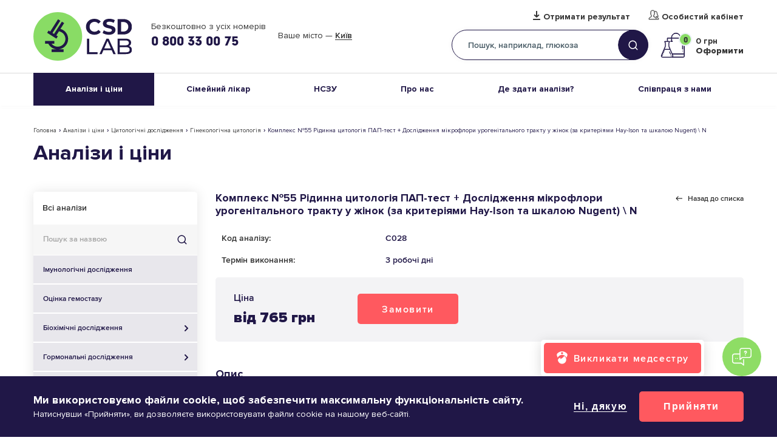

--- FILE ---
content_type: text/html; charset=UTF-8
request_url: https://www.csdlab.ua/analyzes/diahnostyka-urohenitalnykh-infektsiy/kompleks-no55-ridynna-tsytolohiya-pap-test
body_size: 35475
content:
<!DOCTYPE html><html lang="uk" dir="ltr" prefix="og: https://ogp.me/ns#"><head><title>Комплекс №55 Рідинна цитологія ПАП-тест + Дослідження мікрофлори урогенітального тракту у жінок (за критеріями Hay-Ison та шкалою Nugent) \ N | Аналізи і ціни в CSD LAB</title> <script type="2ed31ed4c4b76dcdd186cf71-text/javascript">
(function(w,d,s,l,i){w[l]=w[l]||[];w[l].push({'gtm.start':
new Date().getTime(),event:'gtm.js'});var f=d.getElementsByTagName(s)[0],
j=d.createElement(s),dl=l!='dataLayer'?'&l='+l:'';j.async=true;j.src=
'https://www.googletagmanager.com/gtm.js?id='+i+dl;f.parentNode.insertBefore(j,f);
})(window,document,'script','dataLayer','GTM-WZN95B2');
</script><meta charset="utf-8" ><noscript><style>form.antibot * :not(.antibot-message) { display: none !important; }</style></noscript><meta name="description" content="Гінекологічна цитологія: ⏩︎ Комплекс №55 Рідинна цитологія ПАП-тест + Дослідження мікрофлори урогенітального тракту у жінок (за критеріями Hay-Ison та шкалою Nugent) \ N (C028) здати аналіз в Україні ❇ Медична Лабораторія CSD ✅ Доступні ціни ✅ Точний і швидкий результат" ><meta name="keywords" content="Комплекс №55 Рідинна цитологія ПАП-тест + Дослідження мікрофлори урогенітального тракту у жінок (за критеріями Hay-Ison та шкалою Nugent) \ N, Замовити комплекс можливо лише у відділені лабораторії!Даний комплекс дозволяє оцінити стан шийки матки, виявити рак та передракові стани шийки матки, а також запідозрити наявності запального процесу сечостатевих органів.ПАП-тест методом рідинної цитології - сучасна та найбільш ефективна автоматизована методика, рекомендована FDA (США). Переваги ПАП-тесту методом рідинної цитології в порівнянні з традиційний ПАП-тестом:Вища точність результату, адже матеріал довше зберігається, ніж при заборі іншими методами, а також не руйнується під дією різних факторів;Завдяки технології видаляються домішки крові та слизу, що можуть бути при запальних процесах, у період вагітності;При одноразовому заборі є можливість провести два дослідження: ПАП-тест та діагностику на ВПЛ;Для максимальної діагностики рекомендовано проходити комплексні аналізи, які охоплюють всі необхідні методи для точної оцінки стану здоров’я.Для чого призначають дослідження?Для скринінгу раку шийки матки серед жінок у віці від 18 до 60 років (Уніфікованій клінічний протокол первинної, вторінної (спеціалізованої), третинної (високоспеціалізованої) медичної допомоги «Дисплазія шийки матки. Рак шийки матки». - МОЗ України - 02.04. 2014. Під час проведення щорічних медичних оглядів у гінекологаДля діагностики захворювань інфекційного характеру при наявності аномальних вагінальних виділеньПри наявності візуальних і кольпоскопічних змін на шийці матки Матеріал для дослідження:Клітини, отримані з поверхні шийки матки та цервікального каналу шляхом легкого зішкрібу спеціальними щіточками.Мазок з піхви, цервікального каналу, уретри.Метод дослідження: МікроскопічнийЦитологічнийМолекулярний Як правильно підготуватися до дослідження?Забір біоматеріалу проводиться у жінок репродуктивного віку: не раніше 5-го дня менструального циклу та не пізніше, ніж за 5 днів до початку наступної менструації.У жінок без циклу аналіз здається у будь-який день.Напередодні і в день дослідження заборонені статеві контакти та спринцювання.За 2-3 дні варто припинити прийом вагінальних препаратів (свічки, креми, вагінальні таблетки).В день взяття ПАП-тесту не проводити інтравагінальне УЗД і кольпоскопію.Не приймати ванну за добу до аналізу, обмежитися душем, провести гігієнічну процедуру зовнішніх статевих органів без застосування миючих засобів.В день здачі аналізу не виконують гігієнічні процедури статевих органів.За 2-3 години до взяття мазка не рекомендується мочитися, так як можна змити з уретри необхідний для дослідження матеріал. Дослідження, які входять до комплексу:ПАП-тестДослідження мікрофлори урогенітального тракту у жінок (за критеріями Hay-Ison та шкалою Nugent)Результати дослідження:Результати дослідження дозволяють виявити рак шийки матки та передракові стани на ранніх стадіях, дають уявлення про функціональний стан сечостатевих органів, дозволяють оцінити наявність або відсутність запального процесу і ступінь його вираженості, визначити переважаючу мікрофлору, а також виявити інфекційні агенти, які передаються статевим шляхом. Хто призначає дослідження?Онколог, гінеколог." ><link rel="canonical" href="https://www.csdlab.ua/analyzes/diahnostyka-urohenitalnykh-infektsiy/kompleks-no55-ridynna-tsytolohiya-pap-test" ><meta property="og:site_name" content="Медична Лабораторія CSD LAB" ><meta property="og:title" content="Комплекс №55 Рідинна цитологія ПАП-тест + Дослідження мікрофлори урогенітального тракту у жінок (за критеріями Hay-Ison та шкалою Nugent) \ N | Аналізи і ціни в CSD LAB" ><meta property="og:description" content="Гінекологічна цитологія: ⏩︎ Комплекс №55 Рідинна цитологія ПАП-тест + Дослідження мікрофлори урогенітального тракту у жінок (за критеріями Hay-Ison та шкалою Nugent) \ N (C028) здати аналіз в Україні ❇ Медична Лабораторія CSD ✅ Доступні ціни ✅ Точний і швидкий результат" ><meta property="og:image:alt" content="Комплекс №55 Рідинна цитологія ПАП-тест + Дослідження мікрофлори урогенітального тракту у жінок (за критеріями Hay-Ison та шкалою Nugent) \ N" ><meta name="MobileOptimized" content="width" ><meta name="HandheldFriendly" content="true" ><meta name="viewport" content="width=device-width, initial-scale=1.0, maximum-scale=1" ><script type="application/ld+json">{"@context": "https://schema.org","@graph": [{"@type": "Pharmacy","@id": "https://www.csdlab.ua/analyzes/diahnostyka-urohenitalnykh-infektsiy/kompleks-no55-ridynna-tsytolohiya-pap-test","sameAs": ["https://www.facebook.com/csdlaboratory","https://www.youtube.com/channel/UCcoyXbzqwK17KSQDIeC1-MQ"],"description": "Медична Лабораторія CSD LAB","url": "https://www.csdlab.ua/","name": "Медична Лабораторія CSD LAB","telephone": "0800330075","image": {"@type": "ImageObject","url": "/themes/personal/share_square.png"},"logo": {"@type": "ImageObject","url": "/themes/personal/logo.svg"},"openingHoursSpecification": {"@type": "OpeningHoursSpecification","dayOfWeek": ["Mo","Tu","We","Th","Fr"],"opens": "09:00","closes": "18:00"},"address": {"@type": "PostalAddress","streetAddress": ["вул. Васильківська","45"],"addressLocality": "Київ","addressRegion": "Київська область","postalCode": "03022","addressCountry": "UA"},"geo": {"@type": "GeoCoordinates","latitude": "50.392094216707","longitude": "30.483638048172"},"aggregateRating": {"@type": "AggregateRating","ratingValue": "5","ratingCount": "2596","bestRating": "5","worstRating": "1"}}]
}</script><meta property="og:image" content="https://www.csdlab.ua/sites/default/files/styles/1200x630/public/share_images/share_square.png.webp?itok=Bvfh1F3A" ><meta property="og:image:url" content="https://www.csdlab.ua/sites/default/files/styles/1200x630/public/share_images/share_square.png.webp?itok=Bvfh1F3A" ><meta name="twitter:card" content="summary_large_image" ><meta name="twitter:image" content="https://www.csdlab.ua/sites/default/files/styles/1200x630/public/share_images/share_square.png.webp?itok=Bvfh1F3A" ><link rel="image_src" href="https://www.csdlab.ua/sites/default/files/styles/1200x630/public/share_images/share_square.png.webp?itok=Bvfh1F3A" ><meta property="og:type" content="website" ><meta property="og:url" content="https://www.csdlab.ua/analyzes/diahnostyka-urohenitalnykh-infektsiy/kompleks-no55-ridynna-tsytolohiya-pap-test" ><script type="application/ld+json">{"@context":"http:\/\/schema.org\/","@type":"Product","name":"Комплекс №55 Рідинна цитологія ПАП-тест + Дослідження мікрофлори урогенітального тракту у жінок (за критеріями Hay-Ison та шкалою Nugent) \\ N","description":"Гінекологічна цитологія: ⏩︎ Комплекс №55 Рідинна цитологія ПАП-тест + Дослідження мікрофлори урогенітального тракту у жінок (за критеріями Hay-Ison та шкалою Nugent) \\ N (C028) здати аналіз в Україні ❇ Медична Лабораторія CSD ✅ Доступні ціни ✅ Точний і швидкий результат","image":"https:\/\/www.csdlab.ua\/themes\/personal\/logo.svg","brand":{"@type":"Brand","name":"CSD LAB"},"offers":{"@type":"Offer","price":"765","priceCurrency":"UAH"}}</script><script type="application/ld+json">{"@context":"http:\/\/schema.org\/","@type":"BreadcrumbList","itemListElement":[{"@type":"ListItem","position":1,"name":"\u2705\u041c\u0435\u0434\u0438\u0447\u043d\u0430 \u043b\u0430\u0431\u043e\u0440\u0430\u0442\u043e\u0440\u0456\u044f","item":"https:\/\/www.csdlab.ua\/"},{"@type":"ListItem","position":2,"name":"\u2705\u0410\u043d\u0430\u043b\u0456\u0437\u0438 \u0456 \u0446\u0456\u043d\u0438","item":"https:\/\/www.csdlab.ua\/analyzes"},{"@type":"ListItem","position":3,"name":"\u2705\u0426\u0438\u0442\u043e\u043b\u043e\u0433\u0456\u0447\u043d\u0456 \u0434\u043e\u0441\u043b\u0456\u0434\u0436\u0435\u043d\u043d\u044f","item":"https:\/\/www.csdlab.ua\/analyzes\/citologichni-doslidzhennya"},{"@type":"ListItem","position":4,"name":"\u2705\u0413\u0456\u043d\u0435\u043a\u043e\u043b\u043e\u0433\u0456\u0447\u043d\u0430 \u0446\u0438\u0442\u043e\u043b\u043e\u0433\u0456\u044f","item":"https:\/\/www.csdlab.ua\/analyzes\/tsytolohichni-doslidzhennya"},{"@type":"ListItem","position":5,"name":"\u2705\u041a\u043e\u043c\u043f\u043b\u0435\u043a\u0441 \u211655 \u0420\u0456\u0434\u0438\u043d\u043d\u0430 \u0446\u0438\u0442\u043e\u043b\u043e\u0433\u0456\u044f \u041f\u0410\u041f-\u0442\u0435\u0441\u0442 + \u0414\u043e\u0441\u043b\u0456\u0434\u0436\u0435\u043d\u043d\u044f \u043c\u0456\u043a\u0440\u043e\u0444\u043b\u043e\u0440\u0438 \u0443\u0440\u043e\u0433\u0435\u043d\u0456\u0442\u0430\u043b\u044c\u043d\u043e\u0433\u043e \u0442\u0440\u0430\u043a\u0442\u0443 \u0443 \u0436\u0456\u043d\u043e\u043a (\u0437\u0430 \u043a\u0440\u0438\u0442\u0435\u0440\u0456\u044f\u043c\u0438 Hay-Ison \u0442\u0430 \u0448\u043a\u0430\u043b\u043e\u044e Nugent) \\ N"}]}</script><script src="https://www.google.com/recaptcha/api.js?hl=uk" async defer type="2ed31ed4c4b76dcdd186cf71-text/javascript"></script><link rel="alternate" hreflang="ru" href="https://www.csdlab.ua/ru/analyzes/diagnostika-urogenitalnikh-infekciy/kompleks-no55-zhidkostnaya-citologiya-pap-test" ><link rel="alternate" hreflang="uk" href="https://www.csdlab.ua/analyzes/diahnostyka-urohenitalnykh-infektsiy/kompleks-no55-ridynna-tsytolohiya-pap-test" ><link rel="alternate" hreflang="x-default" href="https://www.csdlab.ua/analyzes/diahnostyka-urohenitalnykh-infektsiy/kompleks-no55-ridynna-tsytolohiya-pap-test" ><link rel="icon" href="/sites/default/files/1new-vosstanovlen-07-4.png" type="image/png" ><link rel="stylesheet" media="all" href="/sites/default/files/css/css_hnqI8QeKNHkCTqsoubs3XrV4iyeSZJPn8iEMjZhlsIQ.css?delta=0&amp;language=uk&amp;theme=personal&amp;include=[base64]" ><link rel="stylesheet" media="all" href="/sites/default/files/css/css_AypybE8sl27iiSjnMTLlHk1Ky2PpIaCXCc1zP_5szmM.css?delta=1&amp;language=uk&amp;theme=personal&amp;include=[base64]" ><meta name="facebook-domain-verification" content="5qjg9m8uww416zfmbblardh8nkinsa"><meta name="theme-color" content="#32596C"></head><body class="page-language-uk page-node-3038 page-node-analyzes sidebar__one sidebar__first"> <noscript><iframe src="https://www.googletagmanager.com/ns.html?id=GTM-WZN95B2" height="0" width="0" style="display:none;visibility:hidden"></iframe></noscript><div class="dialog-off-canvas-main-canvas" data-off-canvas-main-canvas><div class="site-page"><div class="wrapper "><header class="header"><div class="header__top"><div class="region-header"><div id="block-personal-branding" class="block block__system personal-branding"> <a href="/" title="Головна" class="site-logo" rel="home"><img width="251" height="80" src="/sites/default/files/classic_logo_0_1.svg?itok=1768762453" alt="Головна" class="site-logo__img" /></a></div><div id="block-top-header-contacts" class="header-contacts view-mode-full block block__block-content top-header-contacts"><div class="block__content block-content__container top-header-contacts__container"><div class="field field-block-content field__text-long field-label__hidden"><p>&nbsp;</p><p>Безкоштовно з усіх номерів</p></div><div class="field field-block-phone field__telephone field-label__hidden"><a href="tel:0800330075">0 800 33 00 75</a></div></div></div><div id="block-headercity" class="block block__csdclinic headercity"><div class="block__content csdclinic__container headercity__container"><div class="csdclinic_header_city_wrapper csdclinic_autoload_block" data-types="header_city"></div></div></div><div class="language-switcher-language-url block block__language language-switcher" id="block-language-switcher" role="navigation"><div class="block__content language__container language-switcher__container"><div class="links language-list"><div class="language-list__items animated"><div class="ru language-list__item"><a href="/ru/analyzes/diagnostika-urogenitalnikh-infekciy/kompleks-no55-zhidkostnaya-citologiya-pap-test" class="language-link">Ru</a></div><div class="uk language-list__item"><a href="/analyzes/diahnostyka-urohenitalnykh-infektsiy/kompleks-no55-ridynna-tsytolohiya-pap-test" class="language-link is-active">Ua</a></div></div></div></div></div><div id="block-header-custom-link-type" class="header-link-custom view-mode-full block block__block-content header-custom-link-type"><div class="block__content block-content__container header-custom-link-type__container"><div class="field field-block-link field__link field-label__hidden"><a href="https://my.csdlab.ua/login" rel="nofollow" target="_blank" data-mobile="Результати">Отримати результат</a></div><div class="field field-block-link-lk field__link field-label__hidden"><a href="https://my.csdlab.ua/login" rel="nofollow" target="_blank">Особистий кабінет</a></div></div></div><div id="block-headersearch" class="block block__csdclinic headersearch"><div class="block__title csdclinic__title headersearch__title">Пошук</div><div class="block__content csdclinic__container headersearch__container"><div class="form_wrapper"><form action="/search" method="get" onsubmit="if (!window.__cfRLUnblockHandlers) return false; HeaderSearchSubmit(this, '/csdclinic_api/top_search_submit');" data-cf-modified-2ed31ed4c4b76dcdd186cf71-=""><div class="form-text"><input type="text" name="title" placeholder="Пошук, наприклад, глюкоза" class="js-multisearch-api-show" /></div><div class="form-submit"><input type="submit" value="Знайти" /></div></form></div></div></div><div id="block-basketcount" class="block block__csdclinic basketcount"><div class="block__content csdclinic__container basketcount__container"><div class="csdclinic_basket_countblock_wrapper basket_count csdclinic_autoload_block" data-types="basket_count"></div></div></div></div><div class="btn-menu"><span class="btn-menu__ico"></span>Меню</div></div><div class="header__bottom"><div class="region-header-bottom"> <nav id="block-personal-main-menu" class="block block-menu personal-main-menu block-menu__personal-main-menu"><ul class="menu menu--level-0 nav-main"><li class="menu__item nav-main__item nav-main__item--1 menu__item--expanded nav-main__item--expanded menu__item--active nav-main__item--active"> <a href="/analyzes">Аналізи і ціни<span class="arrow"></span></a><ul class="menu menu--level-0 menu--level-1 nav-main-sub"><li class="menu__item nav-main-sub__item nav-main-sub__item--42 menu__item--active nav-main-sub__item--active"> <a href="/analyzes">Перелік аналізів</a></li><li class="menu__item nav-main-sub__item nav-main-sub__item--44"> <a href="/promotions">Акції</a></li><li class="menu__item nav-main-sub__item nav-main-sub__item--74"> <a href="/bezoplatni-testy">Безоплатні тести</a></li><li class="menu__item nav-main-sub__item nav-main-sub__item--57"> <a href="/posttravmatychnyy-stresovyy-rozlad">ПТСР</a></li><li class="menu__item nav-main-sub__item nav-main-sub__item--47"> <a href="/rules-of-preparation">Правила підготовки</a></li></ul></li><li class="menu__item nav-main__item nav-main__item--80"> <a href="https://www.csdlab.ua/likar-poruch-zdorovya-pid-kontrolem">Сімейний лікар</a></li><li class="menu__item nav-main__item nav-main__item--51"> <a href="/nszu">НСЗУ</a></li><li class="menu__item nav-main__item nav-main__item--67 menu__item--expanded nav-main__item--expanded"> <a href="/pro-laboratoriyu">Про нас<span class="arrow"></span></a><ul class="menu menu--level-0 menu--level-1 nav-main-sub"><li class="menu__item nav-main-sub__item nav-main-sub__item--8"> <a href="/pro-laboratoriyu">Про лабораторію</a></li><li class="menu__item nav-main-sub__item nav-main-sub__item--46"> <a href="/about/our-team">Лікарі</a></li><li class="menu__item nav-main-sub__item nav-main-sub__item--66"> <a href="/pass-tests">Відділення</a></li><li class="menu__item nav-main-sub__item nav-main-sub__item--41"> <a href="/news">Новини</a></li><li class="menu__item nav-main-sub__item nav-main-sub__item--35"> <a href="/karera">Кар&#039;єра</a></li><li class="menu__item nav-main-sub__item nav-main-sub__item--73"> <a href="/blog">Блог</a></li></ul></li><li class="menu__item nav-main__item nav-main__item--4 menu__item--expanded nav-main__item--expanded"> <a href="/take-tests">Де здати аналізи?<span class="arrow"></span></a><ul class="menu menu--level-0 menu--level-1 nav-main-sub"><li class="menu__item nav-main-sub__item nav-main-sub__item--43"> <a href="/pass-tests">Адреси лабораторій</a></li><li class="menu__item nav-main-sub__item nav-main-sub__item--40"> <a href="/mobilna-medsestra">Аналізи вдома</a></li></ul></li><li class="menu__item nav-main__item nav-main__item--5 menu__item--expanded nav-main__item--expanded"> <a href="/spivpracya-z-nami">Співпраця з нами<span class="arrow"></span></a><ul class="menu menu--level-0 menu--level-1 nav-main-sub"><li class="menu__item nav-main-sub__item nav-main-sub__item--52"> <a href="/spivpracya-z-nami/likari">Лікарям</a></li><li class="menu__item nav-main-sub__item nav-main-sub__item--53"> <a href="/spivpracya-z-nami/medychni-tsentry">Медичним центрам</a></li><li class="menu__item nav-main-sub__item nav-main-sub__item--7"> <a href="/development">Франшиза CSD LAB</a></li><li class="menu__item nav-main-sub__item nav-main-sub__item--50"> <a href="/ctrakhovi-kompaniyi">Страховим компаніям</a></li><li class="menu__item nav-main-sub__item nav-main-sub__item--75"> <a href="/internatura">Інтернатура</a></li><li class="menu__item nav-main-sub__item nav-main-sub__item--69"> <a href="/bezperervnyy-profesiynyy-rozvytok-u-csd-lab">БПР</a></li></ul></li></ul> </nav></div></div></header><main id="container"><div id="container_inner"><div class="region-content-title"><div id="block-block-analizes-promotion" class="type-promotions-images view-mode-full block block__block-content block-analizes-promotion"><div class="block__content block-content__container block-analizes-promotion__container"></div></div><div id="block-personal-page-title" class="block block__core personal-page-title"><div class="block__content core__container personal-page-title__container"><div class="breadcrumbs"><span class="breadcrumbs__wrapper"><a href="https://www.csdlab.ua/">Головна</a></span><span class="breadcrumbs__separator">›</span><span class="breadcrumbs__wrapper"><a href="https://www.csdlab.ua/analyzes">Аналізи і ціни</a></span><span class="breadcrumbs__separator">›</span><span class="breadcrumbs__wrapper"><a href="https://www.csdlab.ua/analyzes/citologichni-doslidzhennya">Цитологічні дослідження</a></span><span class="breadcrumbs__separator">›</span><span class="breadcrumbs__wrapper"><a href="https://www.csdlab.ua/analyzes/tsytolohichni-doslidzhennya">Гінекологічна цитологія</a></span><span class="breadcrumbs__separator">›</span><span class="breadcrumbs__wrapper">Комплекс №55 Рідинна цитологія ПАП-тест + Дослідження мікрофлори урогенітального тракту у жінок (за критеріями Hay-Ison та шкалою Nugent) \ N</span></div><div class="page__title">Аналізи і ціни</div></div></div></div><aside class="sidebar-first"><div class="region-sidebar-first"><div class="views-exposed-form bef-exposed-form block block__views analizes-filter" onsubmit="if (!window.__cfRLUnblockHandlers) return false; AnalyzesSearchSubmit(this, &#039;/csdclinic_api/analyzes_search_submit&#039;);" data-drupal-selector="views-exposed-form-analyzes-page-1" id="block-analizes-filter" data-cf-modified-2ed31ed4c4b76dcdd186cf71-=""><div class="block__content views__container analizes-filter__container"><form action="/analyzes" method="get" id="views-exposed-form-analyzes-page-1" accept-charset="UTF-8" class="form"><div class="form__sort-options form__wrapper edit-sort-options" data-drupal-selector="edit-sort-options" id="edit-sort-options"><div class="form__sort-options-all"><a href="/analyzes" data-drupal-selector="edit-all" id="edit-all">Всі аналізи</a></div></div><div class="form__item form__item--textfield form__item--title"> <label for="edit-title" class="form__label"> Пошук за назвою </label> <input placeholder="Пошук за назвою" class="views-ac-dependent-filter form-autocomplete form-text form__textfield" data-drupal-selector="edit-title" data-autocomplete-path="/views-autocomplete-filters/analyzes/page_1/title/0" type="text" id="edit-title" name="title" value="" size="30" maxlength="128" /></div><div data-drupal-selector="edit-actions" class="form-actions form__wrapper edit-actions form__actions"> <button data-drupal-selector="edit-submit-analyzes" type="submit" id="edit-submit-analyzes" value="Знайти" class="button js-form-submit form-submit form__submit"> Знайти </button></div></form></div><div class="mobile-title-menu" data-show="Переглянути всі дослідження" data-hide="Приховати всі дослідження">Переглянути всі дослідження</div><ul class="menu-category"><li class="menu-category__item"><a href="/analyzes/imunologichni-doslidzhennya" class="menu-category__item-link">Імунологічні дослідження</a></li><li class="menu-category__item"><a href="/analyzes/ocinka-gemostazu" class="menu-category__item-link">Оцінка гемостазу</a></li><li class="menu-category__item menu-category__item--has-children"><a href="/analyzes/biokhimichni-doslidzhennya" class="menu-category__item-link">Біохімічні дослідження<span class="menu-category__item-link-arrow"></span></a><ul class="menu-category__sub"><li class="menu-category__sub-item"><a href="/analyzes/bilky-ta-aminokysloty" class="menu-category__sub-item-link">Білки та амінокислоти</a></li><li class="menu-category__sub-item"><a href="/analyzes/fermenty" class="menu-category__sub-item-link">Ферменти</a></li><li class="menu-category__sub-item"><a href="/analyzes/lipidnyy-obmin" class="menu-category__sub-item-link">Ліпідний обмін</a></li><li class="menu-category__sub-item"><a href="/analyzes/pechinkovi-proby" class="menu-category__sub-item-link">Печінкові проби</a></li><li class="menu-category__sub-item"><a href="/analyzes/nyrkovi-proby" class="menu-category__sub-item-link">Ниркові проби</a></li><li class="menu-category__sub-item"><a href="/analyzes/elektrolity" class="menu-category__sub-item-link">Електроліти</a></li><li class="menu-category__sub-item"><a href="/analyzes/mikroelementy" class="menu-category__sub-item-link">Мікроелементи</a></li><li class="menu-category__sub-item"><a href="/analyzes/vitaminy" class="menu-category__sub-item-link">Вітаміни</a></li><li class="menu-category__sub-item"><a href="/analyzes/biokhimichni-doslidzhennya-sechi" class="menu-category__sub-item-link">Біохімічні дослідження сечі</a></li><li class="menu-category__sub-item"><a href="/analyzes/biokhimichni-doslidzhennya-kalu" class="menu-category__sub-item-link">Біохімічні дослідження калу</a></li><li class="menu-category__sub-item"><a href="/analyzes/diahnostyka-anemiyi" class="menu-category__sub-item-link">Діагностика анемії</a></li><li class="menu-category__sub-item"><a href="/analyzes/diahnostyka-sertsevo-sudynnykh-zakhvoryuvan" class="menu-category__sub-item-link">Діагностика серцево-судинних захворювань</a></li><li class="menu-category__sub-item"><a href="/analyzes/diahnostyka-osteoporozu" class="menu-category__sub-item-link">Діагностика остеопорозу</a></li></ul></li><li class="menu-category__item menu-category__item--has-children"><a href="/analyzes/gormonalni-doslidzhennya" class="menu-category__item-link">Гормональні дослідження<span class="menu-category__item-link-arrow"></span></a><ul class="menu-category__sub"><li class="menu-category__sub-item"><a href="/analyzes/doslidzhennya-reproduktyvnoyi-funktsiyi" class="menu-category__sub-item-link">Дослідження репродуктивної функції</a></li><li class="menu-category__sub-item"><a href="/analyzes/prenatalna-diahnostyka" class="menu-category__sub-item-link">Пренатальна діагностика</a></li><li class="menu-category__sub-item"><a href="/analyzes/prenatalnyy-skrininh" class="menu-category__sub-item-link">Пренатальний скрінінг</a></li><li class="menu-category__sub-item"><a href="/analyzes/neinvazyvnyy-prenatalnyy-skryninh" class="menu-category__sub-item-link">Неінвазивний пренатальний скринінг</a></li><li class="menu-category__sub-item"><a href="/analyzes/funktsiyi-shchytopodibnoyi-zalozy" class="menu-category__sub-item-link">Функції щитоподібної залози</a></li><li class="menu-category__sub-item"><a href="/analyzes/hipotalamo-hipofizarno-nadnyrnykova-systema" class="menu-category__sub-item-link">Гіпоталамо-гіпофізарно-наднирникова система</a></li><li class="menu-category__sub-item"><a href="/analyzes/porushennya-vuhlevodnoho-obminu" class="menu-category__sub-item-link">Порушення вуглеводного обміну</a></li></ul></li><li class="menu-category__item"><a href="/analyzes/onkologichni-markeri" class="menu-category__item-link">Онкологічні маркери</a></li><li class="menu-category__item menu-category__item--has-children"><a href="/analyzes/imunologiya-ta-transplantologiya" class="menu-category__item-link">Імунологія та трансплантологія<span class="menu-category__item-link-arrow"></span></a><ul class="menu-category__sub"><li class="menu-category__sub-item"><a href="/analyzes/markery-zapalennya" class="menu-category__sub-item-link">Маркери запалення</a></li><li class="menu-category__sub-item"><a href="/analyzes/tsytokiny" class="menu-category__sub-item-link">Цитокіни</a></li><li class="menu-category__sub-item"><a href="/analyzes/humoralnyy-imunitet" class="menu-category__sub-item-link">Гуморальний імунітет</a></li><li class="menu-category__sub-item"><a href="/analyzes/subpopulyatsiyi-limfotsytiv" class="menu-category__sub-item-link">Субпопуляції лімфоцитів</a></li><li class="menu-category__sub-item"><a href="/analyzes/transplantolohiya" class="menu-category__sub-item-link">Трансплантологія</a></li></ul></li><li class="menu-category__item menu-category__item--has-children"><a href="/analyzes/autoimunni-ta-alergologichni-zakhvoryuvannya" class="menu-category__item-link">Аутоімунні та алергологічні захворювання<span class="menu-category__item-link-arrow"></span></a><ul class="menu-category__sub"><li class="menu-category__sub-item"><a href="/analyzes/alerhichni-zakhvoryuvannya" class="menu-category__sub-item-link">Алергічні захворювання</a></li><li class="menu-category__sub-item"><a href="/analyzes/diahnostyka-tseliakiyi" class="menu-category__sub-item-link">Діагностика целіакії</a></li><li class="menu-category__sub-item"><a href="/analyzes/systemni-zakhvoryuvannya-spoluchnoyi-tkanyny" class="menu-category__sub-item-link">Системні захворювання сполучної тканини</a></li><li class="menu-category__sub-item"><a href="/analyzes/revmatoyidna-panel" class="menu-category__sub-item-link">Ревматоїдна панель</a></li><li class="menu-category__sub-item"><a href="/analyzes/diahnostyka-antyfosfolipidnoho-syndromu" class="menu-category__sub-item-link">Діагностика антифосфоліпідного синдрому</a></li></ul></li><li class="menu-category__item menu-category__item--has-children"><a href="/analyzes/doslidzhennya-na-infekcii" class="menu-category__item-link">Дослідження на інфекції<span class="menu-category__item-link-arrow"></span></a><ul class="menu-category__sub"><li class="menu-category__sub-item"><a href="/analyzes/koronavirus-sars-cov-2-covid-19" class="menu-category__sub-item-link">Коронавірус SARS-CoV-2 (COVID-19)</a></li><li class="menu-category__sub-item"><a href="/analyzes/kaklyush-bordetella-pertussis" class="menu-category__sub-item-link">Кашлюк (Bordetella pertussis)</a></li><li class="menu-category__sub-item"><a href="/analyzes/dyfteriya-corynebacterium-diphtheriae" class="menu-category__sub-item-link">Дифтерія (Corynebacterium diphtheriae)</a></li><li class="menu-category__sub-item"><a href="/analyzes/parvovirus-parvovirus-b19" class="menu-category__sub-item-link">Парвовірус (Parvovirus B19)</a></li><li class="menu-category__sub-item"><a href="/analyzes/khlamidioz-chlamydia-pneumoniae" class="menu-category__sub-item-link">Хламідіоз (Chlamydia pneumoniae)</a></li><li class="menu-category__sub-item"><a href="/analyzes/mikoplazmoz-mycoplasma-pneumoniae" class="menu-category__sub-item-link">Мікоплазмоз (Mycoplasma pneumoniae)</a></li><li class="menu-category__sub-item"><a href="/analyzes/hepatyty" class="menu-category__sub-item-link">Гепатити</a></li><li class="menu-category__sub-item"><a href="/analyzes/tuberkuloz" class="menu-category__sub-item-link">Туберкульоз</a></li><li class="menu-category__sub-item"><a href="/analyzes/tsytomehalovirus-cmv-0" class="menu-category__sub-item-link">Цитомегаловірус (CMV)</a></li><li class="menu-category__sub-item"><a href="/analyzes/herpetychna-infektsiya-0" class="menu-category__sub-item-link">Герпетична інфекція</a></li><li class="menu-category__sub-item"><a href="/analyzes/krasnukha-rubella-virus-0" class="menu-category__sub-item-link">Краснуха (Rubella virus)</a></li><li class="menu-category__sub-item"><a href="/analyzes/infektsiya-virus-epshteyna-barr-0" class="menu-category__sub-item-link">Інфекція Вірус Эпштейна-Барр</a></li><li class="menu-category__sub-item"><a href="/analyzes/virus-papilomy-lyudyny-vpl-0" class="menu-category__sub-item-link">Вірус папіломи людини (ВПЛ)</a></li><li class="menu-category__sub-item"><a href="/analyzes/khlamidioz-chlamydia-trachomatis-0" class="menu-category__sub-item-link">Хламідіоз (Chlamydia trachomatis)</a></li><li class="menu-category__sub-item"><a href="/analyzes/mikoplazmoz-mycoplasma-hominis-0" class="menu-category__sub-item-link">Мікоплазмоз (Mycoplasma hominis)</a></li><li class="menu-category__sub-item"><a href="/analyzes/kandidoz-candida-albicans-0" class="menu-category__sub-item-link">Кандідоз (Candida albicans)</a></li><li class="menu-category__sub-item"><a href="/analyzes/syfilis-treponema-pallidum-0" class="menu-category__sub-item-link">Сифіліс (Treponema pallidum)</a></li><li class="menu-category__sub-item"><a href="/analyzes/inshi-zbudnyky-zpssh-0" class="menu-category__sub-item-link">Інші збудники ЗПСШ</a></li><li class="menu-category__sub-item"><a href="/analyzes/diahnostyka-inshykh-infektsiy" class="menu-category__sub-item-link">Діагностика інших інфекцій</a></li><li class="menu-category__sub-item"><a href="/analyzes/kir-morbillivirus-0" class="menu-category__sub-item-link">Кір (Morbillivirus)</a></li><li class="menu-category__sub-item"><a href="/analyzes/epidemichnyy-parotyt-rubalavirus-0" class="menu-category__sub-item-link">Епідемічний паротит (Rubalavirus)</a></li><li class="menu-category__sub-item"><a href="/analyzes/helicobacter-pylori-0" class="menu-category__sub-item-link">Helicobacter pylori</a></li><li class="menu-category__sub-item"><a href="/analyzes/parazytarni-infektsiyi-0" class="menu-category__sub-item-link">Паразитарні інфекції</a></li><li class="menu-category__sub-item"><a href="/analyzes/demodeks-0" class="menu-category__sub-item-link">Демодекс</a></li><li class="menu-category__sub-item"><a href="/analyzes/hostri-kyshkovi-infektsiyi-0" class="menu-category__sub-item-link">Гострі кишкові інфекції</a></li><li class="menu-category__sub-item"><a href="/analyzes/toksoplazmoz-toxoplasma-gondii-0" class="menu-category__sub-item-link">Токсоплазмоз (Toxoplasma gondii)</a></li><li class="menu-category__sub-item"><a href="/analyzes/ureaplazmoz-ureaplasma-urealyticum-ureaplasma-species-ureaplasma-parvum-0" class="menu-category__sub-item-link">Уреаплазмоз (Ureaplasma urealyticum, Ureaplasma species, Ureaplasma parvum)</a></li></ul></li><li class="menu-category__item menu-category__item--has-children"><a href="/analyzes/mikrobiolohichni-doslidzhennya" class="menu-category__item-link">Мікробіологічні дослідження<span class="menu-category__item-link-arrow"></span></a><ul class="menu-category__sub"><li class="menu-category__sub-item"><a href="/analyzes/profilaktychni-bakteriolohichni-doslidzhennya" class="menu-category__sub-item-link">Профілактичні бактеріологічні дослідження</a></li><li class="menu-category__sub-item"><a href="/analyzes/mikrobiolohichni-doslidzhennya-biolohichnykh-ridyn" class="menu-category__sub-item-link">Мікробіологічні дослідження біологічних рідин</a></li><li class="menu-category__sub-item"><a href="/analyzes/mikrobiolohichni-doslidzhennya-krovi" class="menu-category__sub-item-link">Мікробіологічні дослідження крові</a></li><li class="menu-category__sub-item"><a href="/analyzes/mikrobiolohichni-doslidzhennya-sechi" class="menu-category__sub-item-link">Мікробіологічні дослідження сечі</a></li><li class="menu-category__sub-item"><a href="/analyzes/mikrobiolohichni-doslidzhennya-rany" class="menu-category__sub-item-link">Мікробіологічні дослідження рани</a></li><li class="menu-category__sub-item"><a href="/analyzes/mikrobiolohichni-doslidzhennya-slyzovykh-obolonok" class="menu-category__sub-item-link">Мікробіологічні дослідження слизових оболонок</a></li><li class="menu-category__sub-item"><a href="/analyzes/mikrobiolohichni-doslidzhennya-kalu-1" class="menu-category__sub-item-link">Мікробіологічні дослідження калу</a></li><li class="menu-category__sub-item"><a href="/analyzes/ekspres-bakteriolohichni-doslidzhennya-0" class="menu-category__sub-item-link">Експрес бактеріологічні дослідження</a></li><li class="menu-category__sub-item"><a href="/analyzes/mikolohichni-doslidzhennya" class="menu-category__sub-item-link">Мікологічні дослідження</a></li><li class="menu-category__sub-item"><a href="/analyzes/sanitarna-mikrobiolohiya" class="menu-category__sub-item-link">Санітарна мікробіологія</a></li></ul></li><li class="menu-category__item menu-category__item--has-children"><a href="/analyzes/citologichni-doslidzhennya" class="menu-category__item-link is-active">Цитологічні дослідження<span class="menu-category__item-link-arrow"></span></a><ul class="menu-category__sub" style="display: block;"><li class="menu-category__sub-item"><a href="/analyzes/tsytolohichni-doslidzhennya" class="menu-category__sub-item-link is-active is-current">Гінекологічна цитологія</a></li><li class="menu-category__sub-item"><a href="/analyzes/tsytolohichni-doslidzhennya-tonkoholkovykh-punktsiynykh-biopsiy" class="menu-category__sub-item-link">Негінекологічна цитологія</a></li><li class="menu-category__sub-item"><a href="/analyzes/konsultatsiya" class="menu-category__sub-item-link">Консультація</a></li></ul></li><li class="menu-category__item menu-category__item--has-children"><a href="/analyzes/onkogematologiya" class="menu-category__item-link">Онкогематологія<span class="menu-category__item-link-arrow"></span></a><ul class="menu-category__sub"><li class="menu-category__sub-item"><a href="/analyzes/protochna-tsytometriya" class="menu-category__sub-item-link">Проточна цитометрія</a></li><li class="menu-category__sub-item"><a href="/analyzes/tsytolohiya-ta-tsytokhimiya" class="menu-category__sub-item-link">Цитологія та цитохімія</a></li></ul></li><li class="menu-category__item menu-category__item--has-children"><a href="/analyzes/patomorfologichni-doslidzhennya" class="menu-category__item-link">Патоморфологічні дослідження<span class="menu-category__item-link-arrow"></span></a><ul class="menu-category__sub"><li class="menu-category__sub-item"><a href="/analyzes/i-katehoriyi-skladnosti" class="menu-category__sub-item-link">I категорії складності</a></li><li class="menu-category__sub-item"><a href="/analyzes/ii-katehoriyi-skladnosti" class="menu-category__sub-item-link">II категорії складності</a></li><li class="menu-category__sub-item"><a href="/analyzes/iii-katehoriyi-skladnosti" class="menu-category__sub-item-link">III категорії складності</a></li><li class="menu-category__sub-item"><a href="/analyzes/iv-katehoriyi-skladnosti" class="menu-category__sub-item-link">IV категорії складності</a></li><li class="menu-category__sub-item"><a href="/analyzes/v-katehoriyi-skladnosti" class="menu-category__sub-item-link">V категорії складності</a></li><li class="menu-category__sub-item"><a href="/analyzes/diahnostychni-ta-prohnostychni-imunohistokhimichni-ihkh-doslidzhennya" class="menu-category__sub-item-link">Діагностичні та прогностичні імуногістохімічні (ІГХ) дослідження</a></li><li class="menu-category__sub-item"><a href="/analyzes/inshi-imunohistokhimichni-ihkh-doslidzhennya" class="menu-category__sub-item-link">Інші Імуногістохімічні (ІГХ) дослідження</a></li><li class="menu-category__sub-item"><a href="/analyzes/konsultatsiya-patomorfolohichnoho-materialu" class="menu-category__sub-item-link">Консультація патоморфологічного матеріалу</a></li><li class="menu-category__sub-item"><a href="/analyzes/dodatkovi-histolohichni-doslidzhennya" class="menu-category__sub-item-link">Додаткові гістологічні дослідження</a></li></ul></li><li class="menu-category__item menu-category__item--has-children"><a href="/analyzes/molekulyarni-doslidzhennya" class="menu-category__item-link">Молекулярні дослідження для онкології<span class="menu-category__item-link-arrow"></span></a><ul class="menu-category__sub"><li class="menu-category__sub-item"><a href="/analyzes/mygene-paneli-dlya-skryninhu-ta-diahnostyky-spadkovoho-raku-0" class="menu-category__sub-item-link">MyGene панелі для скринінгу та діагностики спадкового раку</a></li><li class="menu-category__sub-item"><a href="/analyzes/myaction-rishennya-dlya-personalizovanoyi-onkolohiyi-0" class="menu-category__sub-item-link">MyAction рішення для персоналізованої онкології</a></li><li class="menu-category__sub-item"><a href="/analyzes/rishennya-dlya-raku-lehen-0" class="menu-category__sub-item-link">Рішення для раку легень</a></li><li class="menu-category__sub-item"><a href="/analyzes/rishennya-dlya-raku-hrudnoyi-zalozy-yayechnykiv-ta-prostaty-0" class="menu-category__sub-item-link">Рішення для раку грудної залози, яєчників та простати</a></li><li class="menu-category__sub-item"><a href="/analyzes/rishennya-dlya-kolorektalnoho-raku-ta-raku-shlunka" class="menu-category__sub-item-link">Рішення для колоректального раку та раку шлунка</a></li><li class="menu-category__sub-item"><a href="/analyzes/rishennya-dlya-pukhlyn-myakykh-tkanyn-sarkomy-ta-shkiry" class="menu-category__sub-item-link">Рішення для пухлин м&#039;яких тканин (саркоми) та шкіри</a></li><li class="menu-category__sub-item"><a href="/analyzes/rishennya-dlya-pukhlyn-tsns" class="menu-category__sub-item-link">Рішення для пухлин цнс</a></li><li class="menu-category__sub-item"><a href="/analyzes/rishennya-dlya-raku-shchytovydnoyiyi-zalozy" class="menu-category__sub-item-link">Рішення для раку щитовидноїї залози</a></li><li class="menu-category__sub-item"><a href="/analyzes/miyeloyidna-patolohiya-hostri-miyeloyidni-leykemiyi-miyelodysplastychnyy-sydnrom" class="menu-category__sub-item-link">Мієлоїдна патологія (гострі мієлоїдні лейкемії, мієлодиспластичний сиднром, хронічні мієлопролеферативні захворювання)</a></li><li class="menu-category__sub-item"><a href="/analyzes/hostri-limfoblastni-leykemiyi" class="menu-category__sub-item-link">Гострі лімфобластні лейкемії</a></li><li class="menu-category__sub-item"><a href="/analyzes/limfoproliferatyvni-zakhvoryuvannya-limfomy" class="menu-category__sub-item-link">Лімфопроліферативні захворювання (лімфоми)</a></li><li class="menu-category__sub-item"><a href="/analyzes/inshe-0" class="menu-category__sub-item-link">Інше</a></li></ul></li><li class="menu-category__item menu-category__item--has-children"><a href="/analyzes/molekulyarno-henetychni-doslidzhennya-0" class="menu-category__item-link">Молекулярно-генетичні дослідження (неонкологічні)<span class="menu-category__item-link-arrow"></span></a><ul class="menu-category__sub"><li class="menu-category__sub-item"><a href="/analyzes/molekulyarno-henetychni-doslidzhennya" class="menu-category__sub-item-link">Молекулярно-генетичні дослідження</a></li><li class="menu-category__sub-item"><a href="/analyzes/dodatkovi-posluhy-sekvenuvannya" class="menu-category__sub-item-link">Додаткові послуги секвенування</a></li><li class="menu-category__sub-item"><a href="/analyzes/farmakohenetka" class="menu-category__sub-item-link">Фармакогенетка</a></li><li class="menu-category__sub-item"><a href="/analyzes/prohnostychni-molekulyarni-doslidzhennya" class="menu-category__sub-item-link">Прогностичні молекулярні дослідження</a></li><li class="menu-category__sub-item"><a href="/analyzes/molekulyarnyy-profil-pukhlyny" class="menu-category__sub-item-link">Молекулярний профіль пухлини</a></li></ul></li><li class="menu-category__item menu-category__item--has-children"><a href="/analyzes/kompleksi" class="menu-category__item-link">Комплекси<span class="menu-category__item-link-arrow"></span></a><ul class="menu-category__sub"><li class="menu-category__sub-item"><a href="/analyzes/check" class="menu-category__sub-item-link">Check-up</a></li><li class="menu-category__sub-item"><a href="/analyzes/krasa-i-zdorovya" class="menu-category__sub-item-link">Краса і здоров&#039;я</a></li><li class="menu-category__sub-item"><a href="/analyzes/otsinka-imunitetu" class="menu-category__sub-item-link">Оцінка імунітету</a></li><li class="menu-category__sub-item"><a href="/analyzes/endokrynne-zdorovya" class="menu-category__sub-item-link">Ендокринне здоров&#039;я</a></li><li class="menu-category__sub-item"><a href="/analyzes/porushennya-vuhlevodnoho-obminu-0" class="menu-category__sub-item-link">Порушення вуглеводного обміну</a></li><li class="menu-category__sub-item"><a href="/analyzes/patolohiya-shchytopodibnoyi-zalozy" class="menu-category__sub-item-link">Патологія щитоподібної залози</a></li><li class="menu-category__sub-item"><a href="/analyzes/porushennya-fosforno-kaltsiyevoho-obminu-0" class="menu-category__sub-item-link">Порушення фосфорно-кальцієвого обміну</a></li><li class="menu-category__sub-item"><a href="/analyzes/hormonalnyy-fon-zhinky-0" class="menu-category__sub-item-link">Гормональний фон жінки</a></li><li class="menu-category__sub-item"><a href="/analyzes/zakhvoryuvannya-pechinky" class="menu-category__sub-item-link">Захворювання печінки</a></li><li class="menu-category__sub-item"><a href="/analyzes/zakhvoryuvannya-nyrok" class="menu-category__sub-item-link">Захворювання нирок</a></li><li class="menu-category__sub-item"><a href="/analyzes/planuvannya-vahitnosti" class="menu-category__sub-item-link">Планування вагітності</a></li><li class="menu-category__sub-item"><a href="/analyzes/prenatalna-diahnostyka-0" class="menu-category__sub-item-link">Пренатальна діагностика</a></li><li class="menu-category__sub-item"><a href="/analyzes/diahnostyka-urohenitalnykh-infektsiy-0" class="menu-category__sub-item-link">Діагностика урогенітальних інфекцій</a></li><li class="menu-category__sub-item"><a href="/analyzes/hepatyty-torch-borelioz" class="menu-category__sub-item-link">Гепатити, TORCH, бореліоз</a></li><li class="menu-category__sub-item"><a href="/analyzes/diahnostyka-ryzykiv-rozvytku-raku" class="menu-category__sub-item-link">Діагностика ризиків розвитку раку</a></li><li class="menu-category__sub-item"><a href="/analyzes/hospitalizatsiya" class="menu-category__sub-item-link">Госпіталізація</a></li><li class="menu-category__sub-item"><a href="/analyzes/indyvidualni-kompleksy-klinik" class="menu-category__sub-item-link">Індивідуальні комплекси клінік</a></li></ul></li><li class="menu-category__item"><a href="/analyzes/anti-age-rishennya" class="menu-category__item-link">Anti age рішення</a></li><li class="menu-category__item"><a href="/analyzes/zabir-biologichnogo-materialu" class="menu-category__item-link">Забір біологічного матеріалу</a></li><li class="menu-category__item"><a href="/analyzes/covid-19" class="menu-category__item-link">COVID-19</a></li></ul></div></div></aside><div id="page_content"><div class="region-content"><div data-drupal-messages-fallback class="hidden"></div><div id="block-personal-content" class="block block__system personal-content"><div class="block__content system__container personal-content__container"><div class="node analyzes analyzes-3038 analyzes-full clearfix"><div class="analyzes-full__back"><a href="javascript:history.back();" rel="nofollow">Назад до списка</a></div><h1><span>Комплекс №55 Рідинна цитологія ПАП-тест + Дослідження мікрофлори урогенітального тракту у жінок (за критеріями Hay-Ison та шкалою Nugent) \ N</span></h1><div class="analyzes-full__params"><div class="field field-analyzes-code field__string field-label__above"><div class="field__label field-analyzes-code__label">Код аналізу:</div><div class="field-analyzes-code__item field__item">C028</div></div><div class="field field-analyzes-term-main"><div class="field__label field-analyzes-term-main__label">Термін виконання:</div><div class="field-analyzes-term-main__item field__item">3 робочі дні</div></div></div><div class="analyzes-full__b"><div class="field field-analyzes-price"><div class="field__label field-analyzes-price__label">Ціна</div><div class="field-analyzes-price__item field__item">від 765 грн</div></div> <a href="javascript:void(0);" rel="nofollow" class="analyzes-full__order add add_3038" onclick="if (!window.__cfRLUnblockHandlers) return false; CsdclinicAjax(this, '/csdclinic_api/add_to_basket?nid=3038')" data-cf-modified-2ed31ed4c4b76dcdd186cf71-="">Замовити</a></div><div class="field body field__text-with-summary field-label__above"><div class="field__label body__label">Опис</div><div class="body__item field__item"><p><strong>Замовити комплекс можливо лише у відділені лабораторії!</strong><br>Даний комплекс дозволяє оцінити стан шийки матки, виявити рак та передракові стани шийки матки, а також запідозрити наявності запального процесу сечостатевих органів.</p><p>ПАП-тест методом рідинної цитології - сучасна та найбільш ефективна автоматизована методика, рекомендована FDA (США).&nbsp;<br>Переваги ПАП-тесту методом рідинної цитології в порівнянні з традиційний ПАП-тестом:</p><ul><li>Вища точність результату, адже матеріал довше зберігається, ніж при заборі іншими методами, а також не руйнується під дією різних факторів;</li><li>Завдяки технології видаляються домішки крові та слизу, що можуть бути при запальних процесах, у період вагітності;</li><li>При одноразовому заборі є можливість провести два дослідження: ПАП-тест та діагностику на ВПЛ;</li></ul><p>Для максимальної діагностики рекомендовано проходити <a href="https://www.csdlab.ua/analyzes/kompleksi">комплексні аналізи</a>, які охоплюють всі необхідні методи для точної оцінки стану здоров’я.</p><p><br><strong>Для чого призначають дослідження?</strong></p><ol><li>Для скринінгу раку шийки матки серед жінок у віці від 18 до 60 років (Уніфікованій клінічний протокол первинної, вторінної (спеціалізованої), третинної (високоспеціалізованої) медичної допомоги «Дисплазія шийки матки. Рак шийки матки». - МОЗ України - 02.04. 2014. &nbsp; &nbsp; &nbsp;&nbsp;</li><li>Під час проведення щорічних медичних оглядів у гінеколога</li><li>Для діагностики захворювань інфекційного характеру при наявності аномальних вагінальних виділень</li><li>При наявності візуальних і кольпоскопічних змін на шийці матки</li></ol><p>&nbsp;</p><p><strong>Матеріал для дослідження:</strong></p><ul><li>Клітини, отримані з поверхні шийки матки та цервікального каналу шляхом легкого зішкрібу спеціальними щіточками.</li><li>Мазок з піхви, цервікального каналу, уретри.</li></ul><p><br><strong>Метод дослідження:&nbsp;</strong></p><ul><li>Мікроскопічний</li><li>Цитологічний</li><li>Молекулярний</li></ul><p>&nbsp;</p><p><strong>Як правильно підготуватися до дослідження?</strong></p><ul><li>Забір біоматеріалу проводиться у жінок репродуктивного віку: не раніше 5-го дня менструального циклу та не пізніше, ніж за 5 днів до початку наступної менструації.</li><li>У жінок без циклу аналіз здається у будь-який день.</li><li>Напередодні і в день дослідження заборонені статеві контакти та спринцювання.</li><li>За 2-3 дні варто припинити прийом вагінальних препаратів (свічки, креми, вагінальні таблетки).</li><li>В день взяття ПАП-тесту не проводити інтравагінальне УЗД і кольпоскопію.</li><li>Не приймати ванну за добу до аналізу, обмежитися душем, провести гігієнічну процедуру зовнішніх статевих органів без застосування миючих засобів.</li><li>В день здачі аналізу не виконують гігієнічні процедури статевих органів.</li><li>За 2-3 години до взяття мазка не рекомендується мочитися, так як можна змити з уретри необхідний для дослідження матеріал.</li></ul><p>&nbsp;</p><p><strong>Дослідження, які входять до комплексу:</strong></p><ol><li>ПАП-тест</li><li>Дослідження мікрофлори урогенітального тракту у жінок (за критеріями Hay-Ison та шкалою Nugent)</li></ol><p><br><strong>Результати дослідження:</strong></p><ul><li>Результати дослідження дозволяють виявити рак шийки матки та передракові стани на ранніх стадіях, дають уявлення про функціональний стан сечостатевих органів, дозволяють оцінити наявність або відсутність запального процесу і ступінь його вираженості, визначити переважаючу мікрофлору, а також виявити інфекційні агенти, які передаються статевим шляхом.</li></ul><p>&nbsp;</p><p><strong>Хто призначає дослідження?</strong></p><ul><li>Онколог, гінеколог.&nbsp;<br>&nbsp;</li></ul></div></div><div class="analyzes-full__bottom-button-wrapper"><a href="javascript:void(0);" rel="nofollow" class="analyzes-full__order add add_3038" onclick="if (!window.__cfRLUnblockHandlers) return false; CsdclinicAjax(this, '/csdclinic_api/add_to_basket?nid=3038')" data-cf-modified-2ed31ed4c4b76dcdd186cf71-="">Замовити</a></div><div class="office-list-node"><div class="office-list-node__title">Де здати аналізи?</div><div class="views-element-container"><div class="views views-representative-offices views-representative-offices--page-3 js-view-dom-id-4745f524ab552f6741fd7b48275c4057864f9d33d90f1542b5c4968cd8b6e90e"><form class="views-exposed-form form-autosubmit form" data-drupal-selector="views-exposed-form-representative-offices-page-3" action="/pass-tests" method="get" id="views-exposed-form-representative-offices-page-3" accept-charset="UTF-8"><div class="form__item form__item--select form__item--region"> <label for="edit-region" class="form__label"> Оберіть Ваше місто: </label> <select data-drupal-selector="edit-region" id="edit-region" name="region" class="form-select form__select"><option value="All" selected="selected">- Будь-який -</option><option value="23">Київ</option><option value="6045">Біла Церква</option><option value="6483">Бобринець</option><option value="6042">Бориспіль</option><option value="1108">Бровари</option><option value="6034">Буча</option><option value="6004">Васильків</option><option value="6021">Вижниця</option><option value="426">Вишгород</option><option value="294">Вишневе</option><option value="27">Вінниця</option><option value="28">Дніпро</option><option value="1225">Дрогобич</option><option value="29">Житомир</option><option value="30">Запоріжжя</option><option value="6494">Зарванці</option><option value="6043">Заставна</option><option value="6491">Звягель</option><option value="31">Івано-Франківськ</option><option value="6035">Ізмаїл</option><option value="3431">Ірпінь</option><option value="6133">Калинівка</option><option value="1237">Кам&#039;янець-Подільський</option><option value="6135">Кам&#039;янське</option><option value="6134">Козятин</option><option value="6156">Коломия</option><option value="3407">Костянтинівка</option><option value="32">Краматорськ</option><option value="89">Кременчук</option><option value="90">Кривий Ріг</option><option value="91">Кропивницький</option><option value="93">Луцьк</option><option value="83">Львів</option><option value="6476">Лютіж</option><option value="85">Миколаїв</option><option value="6132">Миргород</option><option value="6482">Миронівка</option><option value="1105">Мукачево</option><option value="6477">Нікополь</option><option value="6030">Нові Петрівці</option><option value="1132">Обухів</option><option value="81">Одеса</option><option value="3409">Переяслав</option><option value="6353">с. Петропавлівська Борщагівка</option><option value="87">Полтава</option><option value="94">Рівне</option><option value="1103">Ружин</option><option value="6031">Самар</option><option value="6029">Сарни</option><option value="290">Слов&#039;янськ</option><option value="6044">Сторожинець</option><option value="6493">Стрий</option><option value="88">Суми</option><option value="97">Тернопіль</option><option value="95">Ужгород</option><option value="82">Харків</option><option value="96">Хмельницький</option><option value="6484">Хуст</option><option value="84">Черкаси</option><option value="118">Чернівці</option><option value="1125">Чернігів</option><option value="6354">Чукалівка</option><option value="6155">Яремче</option> </select></div><div class="form__item form__item--textfield form__item--address"> <label for="edit-address" class="form__label"> Пошук за адресою: </label> <input data-drupal-selector="edit-address" type="text" id="edit-address" name="address" value="" size="30" maxlength="128" class="form-text form__textfield" /> <span class="form__field-suffix"><div class="btn-search"></div></span></div><div class="form__item form__item--map-link"><a href="/take-tests" rel="nofollow" target="_blank" data-drupal-selector="edit-link-map" id="edit-link-map">Дивитись відділення на карті</a></div><div data-drupal-selector="edit-actions" class="form-actions form__wrapper edit-actions form__actions"> <button data-drupal-selector="edit-submit-representative-offices" type="submit" id="edit-submit-representative-offices" value="Застосувати" class="button js-form-submit form-submit form__submit"> Застосувати </button></div></form><div class="views__content view-content views-representative-offices__content"><div class="views__row views-representative-offices__row"><div class="node representative-offices representative-offices-5473 representative-offices-teaser clearfix"><div class="representative-offices-teaser__info representative-offices-teaser__column"><div class="representative-offices-teaser__title"><a href="/pass-tests/partnerske-viddilennya-no232">Партнерське відділення №232</a></div><div class="representative-offices-teaser__city">м. Київ</div><div class="field field-laboratory-address field__text-long field-label__hidden"><p><a href="https://www.google.com.ua/maps/place/CSD+LAB/@50.50243,30.4195068,622m/data=!3m2!1e3!4b1!4m6!3m5!1s0x40d4cd7477485b59:0x742dba61d6cb2d74!8m2!3d50.50243!4d30.4220871!16s%2Fg%2F11md_frpkh?hl=uk&amp;entry=ttu&amp;g_ep=EgoyMDI1MTAwOC4wIKXMDSoASAFQAw%3D%3D">вул. Родини Крістерів, 20</a></p></div><div class="representative-offices-teaser__add-info"><p><strong>Інформація щодо забору крові у дітей та запис на забір чоловічого урогенітального матеріалу за номером 0 800 50 31 03&nbsp;</strong><br>&nbsp;</p></div></div><div class="representative-offices-teaser__services representative-offices-teaser__column"><div class="representative-offices-teaser__services-items"><div class="representative-offices-teaser__services-item"><div class="representative-offices-teaser__services-info"> <img src="/sites/default/files/2023-02/zabir-krovi.svg" width="64" height="64" alt="Забір крові" title="Забір крові" loading="lazy" data-width="64" data-height="64" /></div></div><div class="representative-offices-teaser__services-item"><div class="representative-offices-teaser__services-info"> <img src="/sites/default/files/2023-02/priyom-materialu.svg" width="64" height="64" alt="Прийом біоматеріалу" title="Прийом біоматеріалу" loading="lazy" data-width="64" data-height="64" /></div></div><div class="representative-offices-teaser__services-item"><div class="representative-offices-teaser__services-info"> <img src="/sites/default/files/2023-02/zabir-biologichnogo-materialu-na-covid-19_0.svg" width="64" height="64" alt="Забір біологічного матеріалу на COVID-19" title="Забір біологічного матеріалу на COVID-19" loading="lazy" data-width="64" data-height="64" /></div></div><div class="representative-offices-teaser__services-item"><div class="representative-offices-teaser__services-info"> <img src="/sites/default/files/2023-02/uroginetalniy-zabir.svg" width="64" height="64" alt="Урогенітальний забір" title="Урогенітальний забір" loading="lazy" data-width="64" data-height="64" /></div></div></div></div><div class="representative-offices-teaser__shedule representative-offices-teaser__column"><div class="representative-offices-teaser__shedule-status"><div class="shedule-status" data-open-text="Відчинено" data-closed-text="Зачинено" data-round-text=" (Цілодобово)" data-day0="07:00-20:00" data-day1="07:00-20:00" data-day2="07:00-20:00" data-day3="07:00-20:00" data-day4="07:00-20:00" data-day5="07:00-20:00" data-day6="07:00-20:00">Зачинено</div></div><div class="field field-laboratory-shedule field__text-long field-label__hidden"><p>Пн-Нд: 7:00-20:00<br><strong>Графік забору біоматеріалу:&nbsp;</strong><br>Пн-Нд: 7:00-14:00</p></div></div><div class="representative-offices-teaser__services representative-offices-teaser__column"><div class="representative-offices-teaser__services-items"><div class="representative-offices-teaser__services-item"><div class="representative-offices-teaser__services-info"> <img src="/sites/default/files/2023-02/oplata-kartkoyu.png" width="138" height="138" alt="Оплата карткою" title="Оплата карткою" loading="lazy" data-width="138" data-height="138" /></div></div><div class="representative-offices-teaser__services-item"><div class="representative-offices-teaser__services-info"> <img src="/sites/default/files/2023-02/oplata-gotivkoyu.svg" width="64" height="64" alt="Оплата готівкою" title="Оплата готівкою" loading="lazy" data-width="64" data-height="64" /></div></div><div class="representative-offices-teaser__services-item"><div class="representative-offices-teaser__services-info"> <img src="/sites/default/files/2023-02/oplata-onlayn.svg" width="64" height="64" alt="Оплата онлайн" title="Оплата онлайн" loading="lazy" data-width="64" data-height="64" /></div></div></div></div><div class="representative-offices-teaser__map representative-offices-teaser__column"><div class="representative-offices-teaser__map-link representative-offices-teaser__map-link--maps"><a href="https://maps.google.com/?q=CSD+LAB+Київ+вул.+Родини+Крістерів,+20" rel="nofollow" target="_blank">Подивитись на карті</a></div><div class="representative-offices-teaser__map-link representative-offices-teaser__map-link--analizes"><a href="/analyzes?branch=5473">Замовити аналізи зі знижкою</a></div></div></div></div><div class="views__row views-representative-offices__row"><div class="node representative-offices representative-offices-5375 representative-offices-teaser clearfix"><div class="representative-offices-teaser__info representative-offices-teaser__column"><div class="representative-offices-teaser__title"><a href="/pass-tests/viddildennya-no-10129">Відділення №101.29</a></div><div class="representative-offices-teaser__city">м. Київ</div><div class="field field-laboratory-address field__text-long field-label__hidden"><p><a href="https://www.google.com.ua/maps/place/CSD+LAB/@50.4776115,30.6263917,16.79z/data=!4m6!3m5!1s0x40d4d1f5c516ef09:0xd133d2b3ed3ca032!8m2!3d50.4774421!4d30.6286606!16s%2Fg%2F11xdgjg6_1?hl=uk&amp;entry=ttu&amp;g_ep=EgoyMDI1MDgwNi4wIKXMDSoASAFQAw%3D%3D">вул. Ореста Левицького, 11</a></p></div></div><div class="representative-offices-teaser__services representative-offices-teaser__column"><div class="representative-offices-teaser__services-items"><div class="representative-offices-teaser__services-item"><div class="representative-offices-teaser__services-info"> <img src="/sites/default/files/2023-02/zabir-krovi.svg" width="64" height="64" alt="Забір крові" title="Забір крові" loading="lazy" data-width="64" data-height="64" /></div></div><div class="representative-offices-teaser__services-item"><div class="representative-offices-teaser__services-info"> <img src="/sites/default/files/2025-09/3.svg" alt="Забір крові у дітей з 3 років" title="Забір крові у дітей з 3 років" loading="lazy" /></div></div><div class="representative-offices-teaser__services-item"><div class="representative-offices-teaser__services-info"> <img src="/sites/default/files/2023-02/priyom-materialu.svg" width="64" height="64" alt="Прийом біоматеріалу" title="Прийом біоматеріалу" loading="lazy" data-width="64" data-height="64" /></div></div><div class="representative-offices-teaser__services-item"><div class="representative-offices-teaser__services-info"> <img src="/sites/default/files/2023-02/zabir-biologichnogo-materialu-na-covid-19_0.svg" width="64" height="64" alt="Забір біологічного матеріалу на COVID-19" title="Забір біологічного матеріалу на COVID-19" loading="lazy" data-width="64" data-height="64" /></div></div></div></div><div class="representative-offices-teaser__shedule representative-offices-teaser__column"><div class="representative-offices-teaser__shedule-status"><div class="shedule-status" data-open-text="Відчинено" data-closed-text="Зачинено" data-round-text=" (Цілодобово)" data-day0="-" data-day1="07:00-16:00" data-day2="07:00-16:00" data-day3="07:00-16:00" data-day4="07:00-16:00" data-day5="07:00-16:00" data-day6="-">Зачинено</div></div><div class="field field-laboratory-shedule field__text-long field-label__hidden"><p>Пн-Пт: 7:00-16:00&nbsp;<br><strong>Графік забору біоматеріалу:&nbsp;</strong><br>Пн-Пт: 7:00-12:30</p></div></div><div class="representative-offices-teaser__services representative-offices-teaser__column"><div class="representative-offices-teaser__services-items"><div class="representative-offices-teaser__services-item"><div class="representative-offices-teaser__services-info"> <img src="/sites/default/files/2023-02/oplata-kartkoyu.png" width="138" height="138" alt="Оплата карткою" title="Оплата карткою" loading="lazy" data-width="138" data-height="138" /></div></div><div class="representative-offices-teaser__services-item"><div class="representative-offices-teaser__services-info"> <img src="/sites/default/files/2023-02/oplata-gotivkoyu.svg" width="64" height="64" alt="Оплата готівкою" title="Оплата готівкою" loading="lazy" data-width="64" data-height="64" /></div></div><div class="representative-offices-teaser__services-item"><div class="representative-offices-teaser__services-info"> <img src="/sites/default/files/2023-02/oplata-onlayn.svg" width="64" height="64" alt="Оплата онлайн" title="Оплата онлайн" loading="lazy" data-width="64" data-height="64" /></div></div><div class="representative-offices-teaser__services-item"><div class="representative-offices-teaser__services-info"> <img src="/sites/default/files/2023-02/priyom-po-strakhovikh-polisakh.svg" width="64" height="64" alt="Прийом по страхових полісах" title="Прийом по страхових полісах" loading="lazy" data-width="64" data-height="64" /></div></div><div class="representative-offices-teaser__services-item"><div class="representative-offices-teaser__services-info"> <img src="/sites/default/files/2023-02/nszu.svg" width="64" height="64" alt="Програма НCЗУ" title="Програма НCЗУ" loading="lazy" data-width="64" data-height="64" /></div></div></div></div><div class="representative-offices-teaser__map representative-offices-teaser__column"><div class="representative-offices-teaser__map-link representative-offices-teaser__map-link--maps"><a href="https://maps.google.com/?q=CSD+LAB+Київ+вул.+Ореста+Левицького,+11" rel="nofollow" target="_blank">Подивитись на карті</a></div><div class="representative-offices-teaser__map-link representative-offices-teaser__map-link--analizes"><a href="/analyzes?branch=5375">Замовити аналізи зі знижкою</a></div></div></div></div><div class="views__row views-representative-offices__row"><div class="node representative-offices representative-offices-5373 representative-offices-teaser clearfix"><div class="representative-offices-teaser__info representative-offices-teaser__column"><div class="representative-offices-teaser__title"><a href="/pass-tests/laboratornyy-ofis-no-220">Відділення №220</a></div><div class="representative-offices-teaser__city">м. Київ</div><div class="field field-laboratory-address field__text-long field-label__hidden"><p><a href="https://www.google.com.ua/maps/place/CSD+LAB/@50.4023993,30.634448,441m/data=!3m1!1e3!4m6!3m5!1s0x40d4c52e1cff1d8d:0x985d20f7e258a4f7!8m2!3d50.4025194!4d30.6364204!16s%2Fg%2F11xd2szcl9?hl=uk&amp;entry=ttu&amp;g_ep=EgoyMDI1MDUxMy4xIKXMDSoASAFQAw%3D%3D">вул. Драгоманова, 27</a></p></div><div class="representative-offices-teaser__add-info"><p><strong>Запис на урогенітальний забір за телефоном: 093 457 38 63</strong><br><strong>Інформація щодо забору крові у дітей за телефоном: 0 800 33 00 75</strong></p></div></div><div class="representative-offices-teaser__services representative-offices-teaser__column"><div class="representative-offices-teaser__services-items"><div class="representative-offices-teaser__services-item"><div class="representative-offices-teaser__services-info"> <img src="/sites/default/files/2023-02/zabir-krovi.svg" width="64" height="64" alt="Забір крові" title="Забір крові" loading="lazy" data-width="64" data-height="64" /></div></div><div class="representative-offices-teaser__services-item"><div class="representative-offices-teaser__services-info"> <img src="/sites/default/files/2025-09/3.svg" alt="Забір крові у дітей з 3 років" title="Забір крові у дітей з 3 років" loading="lazy" /></div></div><div class="representative-offices-teaser__services-item"><div class="representative-offices-teaser__services-info"> <img src="/sites/default/files/2025-09/0.svg" alt="Забір крові у немовлят" title="Забір крові у немовлят" loading="lazy" /></div></div><div class="representative-offices-teaser__services-item"><div class="representative-offices-teaser__services-info"> <img src="/sites/default/files/2023-02/priyom-materialu.svg" width="64" height="64" alt="Прийом біоматеріалу" title="Прийом біоматеріалу" loading="lazy" data-width="64" data-height="64" /></div></div><div class="representative-offices-teaser__services-item"><div class="representative-offices-teaser__services-info"> <img src="/sites/default/files/2023-02/zabir-biologichnogo-materialu-na-covid-19_0.svg" width="64" height="64" alt="Забір біологічного матеріалу на COVID-19" title="Забір біологічного матеріалу на COVID-19" loading="lazy" data-width="64" data-height="64" /></div></div></div></div><div class="representative-offices-teaser__shedule representative-offices-teaser__column"><div class="representative-offices-teaser__shedule-status"><div class="shedule-status" data-open-text="Відчинено" data-closed-text="Зачинено" data-round-text=" (Цілодобово)" data-day0="-" data-day1="08:00-15:00" data-day2="08:00-15:00" data-day3="08:00-15:00" data-day4="08:00-15:00" data-day5="08:00-15:00" data-day6="08:00-13:00">Зачинено</div></div><div class="field field-laboratory-shedule field__text-long field-label__hidden"><p>Пн-Пт: 8:00-15:00<br>Сб: 8:00-13:00<br><strong>Графік забору біоматеріалу:</strong><br>Пн-Пт: 8:00-13:00<br>Сб: 8:00-12:00</p></div></div><div class="representative-offices-teaser__services representative-offices-teaser__column"><div class="representative-offices-teaser__services-items"><div class="representative-offices-teaser__services-item"><div class="representative-offices-teaser__services-info"> <img src="/sites/default/files/2023-02/oplata-kartkoyu.png" width="138" height="138" alt="Оплата карткою" title="Оплата карткою" loading="lazy" data-width="138" data-height="138" /></div></div><div class="representative-offices-teaser__services-item"><div class="representative-offices-teaser__services-info"> <img src="/sites/default/files/2023-02/oplata-gotivkoyu.svg" width="64" height="64" alt="Оплата готівкою" title="Оплата готівкою" loading="lazy" data-width="64" data-height="64" /></div></div><div class="representative-offices-teaser__services-item"><div class="representative-offices-teaser__services-info"> <img src="/sites/default/files/2023-02/oplata-onlayn.svg" width="64" height="64" alt="Оплата онлайн" title="Оплата онлайн" loading="lazy" data-width="64" data-height="64" /></div></div><div class="representative-offices-teaser__services-item"><div class="representative-offices-teaser__services-info"> <img src="/sites/default/files/2024-06/inclusive.svg" width="64" height="64" alt="Інклюзивна лабораторія" title="Інклюзивна лабораторія" loading="lazy" data-width="64" data-height="64" /></div></div></div></div><div class="representative-offices-teaser__map representative-offices-teaser__column"><div class="representative-offices-teaser__map-link representative-offices-teaser__map-link--maps"><a href="https://maps.google.com/?q=CSD+LAB+Київ+вул.+Драгоманова,+27" rel="nofollow" target="_blank">Подивитись на карті</a></div><div class="representative-offices-teaser__map-link representative-offices-teaser__map-link--analizes"><a href="/analyzes?branch=5373">Замовити аналізи зі знижкою</a></div></div></div></div><div class="views__row views-representative-offices__row"><div class="node representative-offices representative-offices-5372 representative-offices-teaser clearfix"><div class="representative-offices-teaser__info representative-offices-teaser__column"><div class="representative-offices-teaser__title"><a href="/pass-tests/viddilennya-no10127">Відділення №101.27</a></div><div class="representative-offices-teaser__city">м. Київ</div><div class="field field-laboratory-address field__text-long field-label__hidden"><p><a href="https://www.google.com.ua/maps/place/CSD+LAB/@50.5200559,30.450092,554m/data=!3m2!1e3!4b1!4m6!3m5!1s0x40d4d38123800dd1:0xc087fe3119101353!8m2!3d50.5200559!4d30.4526669!16s%2Fg%2F11yckrlmqf?hl=uk&amp;entry=ttu&amp;g_ep=EgoyMDI1MDUxMy4xIKXMDSoASAFQAw%3D%3D">вул. Автозаводська, 99/4</a></p></div></div><div class="representative-offices-teaser__services representative-offices-teaser__column"><div class="representative-offices-teaser__services-items"><div class="representative-offices-teaser__services-item"><div class="representative-offices-teaser__services-info"> <img src="/sites/default/files/2023-02/zabir-krovi.svg" width="64" height="64" alt="Забір крові" title="Забір крові" loading="lazy" data-width="64" data-height="64" /></div></div><div class="representative-offices-teaser__services-item"><div class="representative-offices-teaser__services-info"> <img src="/sites/default/files/2025-09/5.svg" alt="Забір крові у дітей з 5 років" title="Забір крові у дітей з 5 років" loading="lazy" /></div></div><div class="representative-offices-teaser__services-item"><div class="representative-offices-teaser__services-info"> <img src="/sites/default/files/2023-02/priyom-materialu.svg" width="64" height="64" alt="Прийом біоматеріалу" title="Прийом біоматеріалу" loading="lazy" data-width="64" data-height="64" /></div></div><div class="representative-offices-teaser__services-item"><div class="representative-offices-teaser__services-info"> <img src="/sites/default/files/2023-02/zabir-biologichnogo-materialu-na-covid-19_0.svg" width="64" height="64" alt="Забір біологічного матеріалу на COVID-19" title="Забір біологічного матеріалу на COVID-19" loading="lazy" data-width="64" data-height="64" /></div></div></div></div><div class="representative-offices-teaser__shedule representative-offices-teaser__column"><div class="representative-offices-teaser__shedule-status"><div class="shedule-status" data-open-text="Відчинено" data-closed-text="Зачинено" data-round-text=" (Цілодобово)" data-day0="-" data-day1="07:00-16:00" data-day2="07:00-16:00" data-day3="07:00-16:00" data-day4="07:00-16:00" data-day5="07:00-16:00" data-day6="-">Зачинено</div></div><div class="field field-laboratory-shedule field__text-long field-label__hidden"><p>Пн-Пт: 7:00-16:00<br><strong>Графік забору біоматеріалу:</strong><br>Пн-Пт: 7:00-13:30</p></div></div><div class="representative-offices-teaser__services representative-offices-teaser__column"><div class="representative-offices-teaser__services-items"><div class="representative-offices-teaser__services-item"><div class="representative-offices-teaser__services-info"> <img src="/sites/default/files/2023-02/oplata-kartkoyu.png" width="138" height="138" alt="Оплата карткою" title="Оплата карткою" loading="lazy" data-width="138" data-height="138" /></div></div><div class="representative-offices-teaser__services-item"><div class="representative-offices-teaser__services-info"> <img src="/sites/default/files/2023-02/oplata-gotivkoyu.svg" width="64" height="64" alt="Оплата готівкою" title="Оплата готівкою" loading="lazy" data-width="64" data-height="64" /></div></div><div class="representative-offices-teaser__services-item"><div class="representative-offices-teaser__services-info"> <img src="/sites/default/files/2023-02/oplata-onlayn.svg" width="64" height="64" alt="Оплата онлайн" title="Оплата онлайн" loading="lazy" data-width="64" data-height="64" /></div></div><div class="representative-offices-teaser__services-item"><div class="representative-offices-teaser__services-info"> <img src="/sites/default/files/2023-02/priyom-po-strakhovikh-polisakh.svg" width="64" height="64" alt="Прийом по страхових полісах" title="Прийом по страхових полісах" loading="lazy" data-width="64" data-height="64" /></div></div><div class="representative-offices-teaser__services-item"><div class="representative-offices-teaser__services-info"> <img src="/sites/default/files/2023-02/nszu.svg" width="64" height="64" alt="Програма НCЗУ" title="Програма НCЗУ" loading="lazy" data-width="64" data-height="64" /></div></div><div class="representative-offices-teaser__services-item"><div class="representative-offices-teaser__services-info"> <img src="/sites/default/files/2024-06/inclusive.svg" width="64" height="64" alt="Інклюзивна лабораторія" title="Інклюзивна лабораторія" loading="lazy" data-width="64" data-height="64" /></div></div></div></div><div class="representative-offices-teaser__map representative-offices-teaser__column"><div class="representative-offices-teaser__map-link representative-offices-teaser__map-link--maps"><a href="https://maps.google.com/?q=CSD+LAB+Київ+вул.+Автозаводська,+99/4" rel="nofollow" target="_blank">Подивитись на карті</a></div><div class="representative-offices-teaser__map-link representative-offices-teaser__map-link--analizes"><a href="/analyzes?branch=5372">Замовити аналізи зі знижкою</a></div></div></div></div><div class="views__row views-representative-offices__row"><div class="node representative-offices representative-offices-5371 representative-offices-teaser clearfix"><div class="representative-offices-teaser__info representative-offices-teaser__column"><div class="representative-offices-teaser__title"><a href="/pass-tests/viddilennya-no10133">Відділення №101.33</a></div><div class="representative-offices-teaser__city">м. Київ</div><div class="field field-laboratory-address field__text-long field-label__hidden"><p><a href="https://www.google.com.ua/maps/place/CSD+LAB/@50.4369662,30.5917781,247m/data=!3m1!1e3!4m6!3m5!1s0x40d4cff6d918af41:0x449275d1bbc62e81!8m2!3d50.4369207!4d30.5927986!16s%2Fg%2F11xd300rb6?hl=uk&amp;entry=ttu&amp;g_ep=EgoyMDI1MDUxMy4xIKXMDSoASAFQAw%3D%3D">Русанівська набережна, 8</a></p></div></div><div class="representative-offices-teaser__services representative-offices-teaser__column"><div class="representative-offices-teaser__services-items"><div class="representative-offices-teaser__services-item"><div class="representative-offices-teaser__services-info"> <img src="/sites/default/files/2023-02/zabir-krovi.svg" width="64" height="64" alt="Забір крові" title="Забір крові" loading="lazy" data-width="64" data-height="64" /></div></div><div class="representative-offices-teaser__services-item"><div class="representative-offices-teaser__services-info"> <img src="/sites/default/files/2025-09/3.svg" alt="Забір крові у дітей з 3 років" title="Забір крові у дітей з 3 років" loading="lazy" /></div></div><div class="representative-offices-teaser__services-item"><div class="representative-offices-teaser__services-info"> <img src="/sites/default/files/2023-02/priyom-materialu.svg" width="64" height="64" alt="Прийом біоматеріалу" title="Прийом біоматеріалу" loading="lazy" data-width="64" data-height="64" /></div></div><div class="representative-offices-teaser__services-item"><div class="representative-offices-teaser__services-info"> <img src="/sites/default/files/2023-02/zabir-biologichnogo-materialu-na-covid-19_0.svg" width="64" height="64" alt="Забір біологічного матеріалу на COVID-19" title="Забір біологічного матеріалу на COVID-19" loading="lazy" data-width="64" data-height="64" /></div></div></div></div><div class="representative-offices-teaser__shedule representative-offices-teaser__column"><div class="representative-offices-teaser__shedule-status"><div class="shedule-status" data-open-text="Відчинено" data-closed-text="Зачинено" data-round-text=" (Цілодобово)" data-day0="-" data-day1="07:00-16:00" data-day2="07:00-16:00" data-day3="07:00-16:00" data-day4="07:00-16:00" data-day5="07:00-16:00" data-day6="-">Зачинено</div></div><div class="field field-laboratory-shedule field__text-long field-label__hidden"><p>Увага! 15.01.26 відділення працює до 15:00<br>Пн-Пт: 7:00-16:00<br><strong>Графік забору біоматеріалу:</strong><br>Пн-Пт: 7:00-12:30 &nbsp;</p></div></div><div class="representative-offices-teaser__services representative-offices-teaser__column"><div class="representative-offices-teaser__services-items"><div class="representative-offices-teaser__services-item"><div class="representative-offices-teaser__services-info"> <img src="/sites/default/files/2023-02/oplata-kartkoyu.png" width="138" height="138" alt="Оплата карткою" title="Оплата карткою" loading="lazy" data-width="138" data-height="138" /></div></div><div class="representative-offices-teaser__services-item"><div class="representative-offices-teaser__services-info"> <img src="/sites/default/files/2023-02/oplata-gotivkoyu.svg" width="64" height="64" alt="Оплата готівкою" title="Оплата готівкою" loading="lazy" data-width="64" data-height="64" /></div></div><div class="representative-offices-teaser__services-item"><div class="representative-offices-teaser__services-info"> <img src="/sites/default/files/2023-02/oplata-onlayn.svg" width="64" height="64" alt="Оплата онлайн" title="Оплата онлайн" loading="lazy" data-width="64" data-height="64" /></div></div><div class="representative-offices-teaser__services-item"><div class="representative-offices-teaser__services-info"> <img src="/sites/default/files/2023-02/priyom-po-strakhovikh-polisakh.svg" width="64" height="64" alt="Прийом по страхових полісах" title="Прийом по страхових полісах" loading="lazy" data-width="64" data-height="64" /></div></div><div class="representative-offices-teaser__services-item"><div class="representative-offices-teaser__services-info"> <img src="/sites/default/files/2023-02/nszu.svg" width="64" height="64" alt="Програма НCЗУ" title="Програма НCЗУ" loading="lazy" data-width="64" data-height="64" /></div></div></div></div><div class="representative-offices-teaser__map representative-offices-teaser__column"><div class="representative-offices-teaser__map-link representative-offices-teaser__map-link--maps"><a href="https://maps.google.com/?q=CSD+LAB+Київ+Русанівська+набережна,+8" rel="nofollow" target="_blank">Подивитись на карті</a></div><div class="representative-offices-teaser__map-link representative-offices-teaser__map-link--analizes"><a href="/analyzes?branch=5371">Замовити аналізи зі знижкою</a></div></div></div></div><div class="views__row views-representative-offices__row"><div class="node representative-offices representative-offices-5370 representative-offices-teaser clearfix"><div class="representative-offices-teaser__info representative-offices-teaser__column"><div class="representative-offices-teaser__title"><a href="/pass-tests/viddilennya-no-10135">Відділення №101.35</a></div><div class="representative-offices-teaser__city">м. Київ</div><div class="field field-laboratory-address field__text-long field-label__hidden"><p><a href="https://www.google.com.ua/maps/place/CSD+LAB/@50.4365581,30.5380382,555m/data=!3m2!1e3!4b1!4m6!3m5!1s0x40d4cfe93228cd35:0x1ae7537b3d2284d9!8m2!3d50.4365581!4d30.5406131!16s%2Fg%2F11xfsdxy5y?hl=uk&amp;entry=ttu&amp;g_ep=EgoyMDI1MDUxMy4xIKXMDSoASAFQAw%3D%3D">Кловський узвіз, 20</a></p></div></div><div class="representative-offices-teaser__services representative-offices-teaser__column"><div class="representative-offices-teaser__services-items"><div class="representative-offices-teaser__services-item"><div class="representative-offices-teaser__services-info"> <img src="/sites/default/files/2023-02/zabir-krovi.svg" width="64" height="64" alt="Забір крові" title="Забір крові" loading="lazy" data-width="64" data-height="64" /></div></div><div class="representative-offices-teaser__services-item"><div class="representative-offices-teaser__services-info"> <img src="/sites/default/files/2025-09/5.svg" alt="Забір крові у дітей з 5 років" title="Забір крові у дітей з 5 років" loading="lazy" /></div></div><div class="representative-offices-teaser__services-item"><div class="representative-offices-teaser__services-info"> <img src="/sites/default/files/2023-02/priyom-materialu.svg" width="64" height="64" alt="Прийом біоматеріалу" title="Прийом біоматеріалу" loading="lazy" data-width="64" data-height="64" /></div></div><div class="representative-offices-teaser__services-item"><div class="representative-offices-teaser__services-info"> <img src="/sites/default/files/2023-02/zabir-biologichnogo-materialu-na-covid-19_0.svg" width="64" height="64" alt="Забір біологічного матеріалу на COVID-19" title="Забір біологічного матеріалу на COVID-19" loading="lazy" data-width="64" data-height="64" /></div></div></div></div><div class="representative-offices-teaser__shedule representative-offices-teaser__column"><div class="representative-offices-teaser__shedule-status"><div class="shedule-status" data-open-text="Відчинено" data-closed-text="Зачинено" data-round-text=" (Цілодобово)" data-day0="-" data-day1="07:00-16:00" data-day2="07:00-16:00" data-day3="07:00-16:00" data-day4="07:00-16:00" data-day5="07:00-16:00" data-day6="-">Зачинено</div></div><div class="field field-laboratory-shedule field__text-long field-label__hidden"><p>Пн-Пт: 7:00-16:00<br><strong>Графік забору біоматеріалу:</strong><br>Пн-Пт: 7:00-12:30</p></div></div><div class="representative-offices-teaser__services representative-offices-teaser__column"><div class="representative-offices-teaser__services-items"><div class="representative-offices-teaser__services-item"><div class="representative-offices-teaser__services-info"> <img src="/sites/default/files/2023-02/oplata-kartkoyu.png" width="138" height="138" alt="Оплата карткою" title="Оплата карткою" loading="lazy" data-width="138" data-height="138" /></div></div><div class="representative-offices-teaser__services-item"><div class="representative-offices-teaser__services-info"> <img src="/sites/default/files/2023-02/oplata-gotivkoyu.svg" width="64" height="64" alt="Оплата готівкою" title="Оплата готівкою" loading="lazy" data-width="64" data-height="64" /></div></div><div class="representative-offices-teaser__services-item"><div class="representative-offices-teaser__services-info"> <img src="/sites/default/files/2023-02/oplata-onlayn.svg" width="64" height="64" alt="Оплата онлайн" title="Оплата онлайн" loading="lazy" data-width="64" data-height="64" /></div></div><div class="representative-offices-teaser__services-item"><div class="representative-offices-teaser__services-info"> <img src="/sites/default/files/2023-02/priyom-po-strakhovikh-polisakh.svg" width="64" height="64" alt="Прийом по страхових полісах" title="Прийом по страхових полісах" loading="lazy" data-width="64" data-height="64" /></div></div><div class="representative-offices-teaser__services-item"><div class="representative-offices-teaser__services-info"> <img src="/sites/default/files/2023-02/nszu.svg" width="64" height="64" alt="Програма НCЗУ" title="Програма НCЗУ" loading="lazy" data-width="64" data-height="64" /></div></div></div></div><div class="representative-offices-teaser__map representative-offices-teaser__column"><div class="representative-offices-teaser__map-link representative-offices-teaser__map-link--maps"><a href="https://maps.google.com/?q=CSD+LAB+Київ+Кловський+узвіз,+20" rel="nofollow" target="_blank">Подивитись на карті</a></div><div class="representative-offices-teaser__map-link representative-offices-teaser__map-link--analizes"><a href="/analyzes?branch=5370">Замовити аналізи зі знижкою</a></div></div></div></div><div class="views__row views-representative-offices__row"><div class="node representative-offices representative-offices-5366 representative-offices-teaser clearfix"><div class="representative-offices-teaser__info representative-offices-teaser__column"><div class="representative-offices-teaser__title"><a href="/pass-tests/partnerskyy-laboratornyy-ofis-no215">Партнерське відділення №215</a></div><div class="representative-offices-teaser__city">м. Київ</div><div class="field field-laboratory-address field__text-long field-label__hidden"><p><a href="https://www.google.com.ua/maps/place/CSD+LAB/@50.5131907,30.4922761,554m/data=!3m2!1e3!4b1!4m6!3m5!1s0x40d4d36c4db2762d:0xff3676344c8df763!8m2!3d50.5131907!4d30.494851!16s%2Fg%2F11ycfz_n7b?hl=uk&amp;entry=ttu&amp;g_ep=EgoyMDI1MDUxMy4xIKXMDSoASAFQAw%3D%3D">вул. Левка Лук'яненка, 21</a></p></div><div class="representative-offices-teaser__add-info"><p><strong>Інформація щодо забору крові у дітей та запис на урогенітальний забір за номером 0800503103</strong></p></div></div><div class="representative-offices-teaser__services representative-offices-teaser__column"><div class="representative-offices-teaser__services-items"><div class="representative-offices-teaser__services-item"><div class="representative-offices-teaser__services-info"> <img src="/sites/default/files/2023-02/zabir-krovi.svg" width="64" height="64" alt="Забір крові" title="Забір крові" loading="lazy" data-width="64" data-height="64" /></div></div><div class="representative-offices-teaser__services-item"><div class="representative-offices-teaser__services-info"> <img src="/sites/default/files/2023-02/priyom-materialu.svg" width="64" height="64" alt="Прийом біоматеріалу" title="Прийом біоматеріалу" loading="lazy" data-width="64" data-height="64" /></div></div><div class="representative-offices-teaser__services-item"><div class="representative-offices-teaser__services-info"> <img src="/sites/default/files/2023-02/zabir-biologichnogo-materialu-na-covid-19_0.svg" width="64" height="64" alt="Забір біологічного матеріалу на COVID-19" title="Забір біологічного матеріалу на COVID-19" loading="lazy" data-width="64" data-height="64" /></div></div><div class="representative-offices-teaser__services-item"><div class="representative-offices-teaser__services-info"> <img src="/sites/default/files/2023-02/uroginetalniy-zabir.svg" width="64" height="64" alt="Урогенітальний забір" title="Урогенітальний забір" loading="lazy" data-width="64" data-height="64" /></div></div></div></div><div class="representative-offices-teaser__shedule representative-offices-teaser__column"><div class="representative-offices-teaser__shedule-status"><div class="shedule-status" data-open-text="Відчинено" data-closed-text="Зачинено" data-round-text=" (Цілодобово)" data-day0="07:00-20:00" data-day1="07:00-20:00" data-day2="07:00-20:00" data-day3="07:00-20:00" data-day4="07:00-20:00" data-day5="07:00-20:00" data-day6="07:00-20:00">Зачинено</div></div><div class="field field-laboratory-shedule field__text-long field-label__hidden"><p>Пн-Нд: 7:00-20:00&nbsp;<br><strong>Графік забору біоматеріалу:</strong><br>Пн-Сб: 7:00-13:00&nbsp;<br>Нд: 7:00-12:00</p></div></div><div class="representative-offices-teaser__services representative-offices-teaser__column"><div class="representative-offices-teaser__services-items"><div class="representative-offices-teaser__services-item"><div class="representative-offices-teaser__services-info"> <img src="/sites/default/files/2023-02/oplata-kartkoyu.png" width="138" height="138" alt="Оплата карткою" title="Оплата карткою" loading="lazy" data-width="138" data-height="138" /></div></div><div class="representative-offices-teaser__services-item"><div class="representative-offices-teaser__services-info"> <img src="/sites/default/files/2023-02/oplata-gotivkoyu.svg" width="64" height="64" alt="Оплата готівкою" title="Оплата готівкою" loading="lazy" data-width="64" data-height="64" /></div></div><div class="representative-offices-teaser__services-item"><div class="representative-offices-teaser__services-info"> <img src="/sites/default/files/2023-02/oplata-onlayn.svg" width="64" height="64" alt="Оплата онлайн" title="Оплата онлайн" loading="lazy" data-width="64" data-height="64" /></div></div><div class="representative-offices-teaser__services-item"><div class="representative-offices-teaser__services-info"> <img src="/sites/default/files/2023-02/priyom-po-strakhovikh-polisakh.svg" width="64" height="64" alt="Прийом по страхових полісах" title="Прийом по страхових полісах" loading="lazy" data-width="64" data-height="64" /></div></div></div></div><div class="representative-offices-teaser__map representative-offices-teaser__column"><div class="representative-offices-teaser__map-link representative-offices-teaser__map-link--maps"><a href="https://maps.google.com/?q=CSD+LAB+Київ+вул.+Левка+Лук&#039;яненка,+21" rel="nofollow" target="_blank">Подивитись на карті</a></div><div class="representative-offices-teaser__map-link representative-offices-teaser__map-link--analizes"><a href="/analyzes?branch=5366">Замовити аналізи зі знижкою</a></div></div></div></div><div class="views__row views-representative-offices__row"><div class="node representative-offices representative-offices-5363 representative-offices-teaser clearfix"><div class="representative-offices-teaser__info representative-offices-teaser__column"><div class="representative-offices-teaser__title"><a href="/pass-tests/viddilennya-no10134">Відділення №101.34</a></div><div class="representative-offices-teaser__city">м. Київ</div><div class="field field-laboratory-address field__text-long field-label__hidden"><p><a href="https://www.google.com.ua/maps/place/CSD+LAB/@50.4075636,30.616183,555m/data=!3m1!1e3!4m6!3m5!1s0x40d4c5daf7c67a9f:0x37b5aeb4ba8071c2!8m2!3d50.4072774!4d30.6197969!16s%2Fg%2F11ychbmtnf?hl=uk&amp;entry=ttu&amp;g_ep=EgoyMDI1MDUxMy4xIKXMDSoASAFQAw%3D%3D">вул. Урлівська, 11/44</a></p></div></div><div class="representative-offices-teaser__services representative-offices-teaser__column"><div class="representative-offices-teaser__services-items"><div class="representative-offices-teaser__services-item"><div class="representative-offices-teaser__services-info"> <img src="/sites/default/files/2023-02/zabir-krovi.svg" width="64" height="64" alt="Забір крові" title="Забір крові" loading="lazy" data-width="64" data-height="64" /></div></div><div class="representative-offices-teaser__services-item"><div class="representative-offices-teaser__services-info"> <img src="/sites/default/files/2025-09/3.svg" alt="Забір крові у дітей з 3 років" title="Забір крові у дітей з 3 років" loading="lazy" /></div></div><div class="representative-offices-teaser__services-item"><div class="representative-offices-teaser__services-info"> <img src="/sites/default/files/2023-02/priyom-materialu.svg" width="64" height="64" alt="Прийом біоматеріалу" title="Прийом біоматеріалу" loading="lazy" data-width="64" data-height="64" /></div></div><div class="representative-offices-teaser__services-item"><div class="representative-offices-teaser__services-info"> <img src="/sites/default/files/2023-02/zabir-biologichnogo-materialu-na-covid-19_0.svg" width="64" height="64" alt="Забір біологічного матеріалу на COVID-19" title="Забір біологічного матеріалу на COVID-19" loading="lazy" data-width="64" data-height="64" /></div></div></div></div><div class="representative-offices-teaser__shedule representative-offices-teaser__column"><div class="representative-offices-teaser__shedule-status"><div class="shedule-status" data-open-text="Відчинено" data-closed-text="Зачинено" data-round-text=" (Цілодобово)" data-day0="-" data-day1="08:00-17:00" data-day2="08:00-17:00" data-day3="08:00-17:00" data-day4="08:00-17:00" data-day5="08:00-17:00" data-day6="08:00-14:00">Зачинено</div></div><div class="field field-laboratory-shedule field__text-long field-label__hidden"><p>Пн-Пт: 7:00-16:00<br>Сб: 8:00-14:00<br><strong>Графік забору біоматеріалу:&nbsp;</strong><br>Пн-Пт: 7:00-12:30&nbsp;<br>Сб: 8:00-11:30</p></div></div><div class="representative-offices-teaser__services representative-offices-teaser__column"><div class="representative-offices-teaser__services-items"><div class="representative-offices-teaser__services-item"><div class="representative-offices-teaser__services-info"> <img src="/sites/default/files/2023-02/oplata-kartkoyu.png" width="138" height="138" alt="Оплата карткою" title="Оплата карткою" loading="lazy" data-width="138" data-height="138" /></div></div><div class="representative-offices-teaser__services-item"><div class="representative-offices-teaser__services-info"> <img src="/sites/default/files/2023-02/oplata-gotivkoyu.svg" width="64" height="64" alt="Оплата готівкою" title="Оплата готівкою" loading="lazy" data-width="64" data-height="64" /></div></div><div class="representative-offices-teaser__services-item"><div class="representative-offices-teaser__services-info"> <img src="/sites/default/files/2023-02/oplata-onlayn.svg" width="64" height="64" alt="Оплата онлайн" title="Оплата онлайн" loading="lazy" data-width="64" data-height="64" /></div></div><div class="representative-offices-teaser__services-item"><div class="representative-offices-teaser__services-info"> <img src="/sites/default/files/2023-02/priyom-po-strakhovikh-polisakh.svg" width="64" height="64" alt="Прийом по страхових полісах" title="Прийом по страхових полісах" loading="lazy" data-width="64" data-height="64" /></div></div><div class="representative-offices-teaser__services-item"><div class="representative-offices-teaser__services-info"> <img src="/sites/default/files/2023-02/nszu.svg" width="64" height="64" alt="Програма НCЗУ" title="Програма НCЗУ" loading="lazy" data-width="64" data-height="64" /></div></div><div class="representative-offices-teaser__services-item"><div class="representative-offices-teaser__services-info"> <img src="/sites/default/files/2024-06/inclusive.svg" width="64" height="64" alt="Інклюзивна лабораторія" title="Інклюзивна лабораторія" loading="lazy" data-width="64" data-height="64" /></div></div></div></div><div class="representative-offices-teaser__map representative-offices-teaser__column"><div class="representative-offices-teaser__map-link representative-offices-teaser__map-link--maps"><a href="https://maps.google.com/?q=CSD+LAB+Київ+вул.+Урлівська,+11/44" rel="nofollow" target="_blank">Подивитись на карті</a></div><div class="representative-offices-teaser__map-link representative-offices-teaser__map-link--analizes"><a href="/analyzes?branch=5363">Замовити аналізи зі знижкою</a></div></div></div></div><div class="views__row views-representative-offices__row"><div class="node representative-offices representative-offices-5338 representative-offices-teaser clearfix"><div class="representative-offices-teaser__info representative-offices-teaser__column"><div class="representative-offices-teaser__title"><a href="/pass-tests/viddilennya-no10128">Відділення №101.28</a></div><div class="representative-offices-teaser__city">м. Київ</div><div class="field field-laboratory-address field__text-long field-label__hidden"><p><a href="https://www.google.com.ua/maps/place/CSD+LAB/@50.4361663,30.5271639,17z/data=!4m6!3m5!1s0x40d4cfa3a0c3da63:0x5bc3e855b1fbae78!8m2!3d50.4360981!4d30.5289556!16s%2Fg%2F11xcjn_009?hl=uk&amp;entry=ttu&amp;g_ep=EgoyMDI1MDQzMC4xIKXMDSoASAFQAw%3D%3D">бульв. Лесі Українки, 3</a></p></div></div><div class="representative-offices-teaser__services representative-offices-teaser__column"><div class="representative-offices-teaser__services-items"><div class="representative-offices-teaser__services-item"><div class="representative-offices-teaser__services-info"> <img src="/sites/default/files/2023-02/zabir-krovi.svg" width="64" height="64" alt="Забір крові" title="Забір крові" loading="lazy" data-width="64" data-height="64" /></div></div><div class="representative-offices-teaser__services-item"><div class="representative-offices-teaser__services-info"> <img src="/sites/default/files/2025-09/0.svg" alt="Забір крові у немовлят" title="Забір крові у немовлят" loading="lazy" /></div></div><div class="representative-offices-teaser__services-item"><div class="representative-offices-teaser__services-info"> <img src="/sites/default/files/2023-02/priyom-materialu.svg" width="64" height="64" alt="Прийом біоматеріалу" title="Прийом біоматеріалу" loading="lazy" data-width="64" data-height="64" /></div></div><div class="representative-offices-teaser__services-item"><div class="representative-offices-teaser__services-info"> <img src="/sites/default/files/2023-02/zabir-biologichnogo-materialu-na-covid-19_0.svg" width="64" height="64" alt="Забір біологічного матеріалу на COVID-19" title="Забір біологічного матеріалу на COVID-19" loading="lazy" data-width="64" data-height="64" /></div></div></div></div><div class="representative-offices-teaser__shedule representative-offices-teaser__column"><div class="representative-offices-teaser__shedule-status"><div class="shedule-status" data-open-text="Відчинено" data-closed-text="Зачинено" data-round-text=" (Цілодобово)" data-day0="-" data-day1="08:00-17:00" data-day2="08:00-17:00" data-day3="08:00-17:00" data-day4="08:00-17:00" data-day5="08:00-17:00" data-day6="-">Зачинено</div></div><div class="field field-laboratory-shedule field__text-long field-label__hidden"><p>Пн-Пт: 8:00-17:00<br><strong>Графік забору біоматеріалу:</strong><br>Пн-Пт: 8:00-13:30<br>&nbsp;</p></div></div><div class="representative-offices-teaser__services representative-offices-teaser__column"><div class="representative-offices-teaser__services-items"><div class="representative-offices-teaser__services-item"><div class="representative-offices-teaser__services-info"> <img src="/sites/default/files/2023-02/oplata-kartkoyu.png" width="138" height="138" alt="Оплата карткою" title="Оплата карткою" loading="lazy" data-width="138" data-height="138" /></div></div><div class="representative-offices-teaser__services-item"><div class="representative-offices-teaser__services-info"> <img src="/sites/default/files/2023-02/oplata-gotivkoyu.svg" width="64" height="64" alt="Оплата готівкою" title="Оплата готівкою" loading="lazy" data-width="64" data-height="64" /></div></div><div class="representative-offices-teaser__services-item"><div class="representative-offices-teaser__services-info"> <img src="/sites/default/files/2023-02/oplata-onlayn.svg" width="64" height="64" alt="Оплата онлайн" title="Оплата онлайн" loading="lazy" data-width="64" data-height="64" /></div></div><div class="representative-offices-teaser__services-item"><div class="representative-offices-teaser__services-info"> <img src="/sites/default/files/2023-02/priyom-po-strakhovikh-polisakh.svg" width="64" height="64" alt="Прийом по страхових полісах" title="Прийом по страхових полісах" loading="lazy" data-width="64" data-height="64" /></div></div><div class="representative-offices-teaser__services-item"><div class="representative-offices-teaser__services-info"> <img src="/sites/default/files/2023-02/nszu.svg" width="64" height="64" alt="Програма НCЗУ" title="Програма НCЗУ" loading="lazy" data-width="64" data-height="64" /></div></div></div></div><div class="representative-offices-teaser__map representative-offices-teaser__column"><div class="representative-offices-teaser__map-link representative-offices-teaser__map-link--maps"><a href="https://maps.google.com/?q=CSD+LAB+Київ+бульв.+Лесі+Українки,+3" rel="nofollow" target="_blank">Подивитись на карті</a></div><div class="representative-offices-teaser__map-link representative-offices-teaser__map-link--analizes"><a href="/analyzes?branch=5338">Замовити аналізи зі знижкою</a></div></div></div></div><div class="views__row views-representative-offices__row"><div class="node representative-offices representative-offices-5337 representative-offices-teaser clearfix"><div class="representative-offices-teaser__info representative-offices-teaser__column"><div class="representative-offices-teaser__title"><a href="/pass-tests/viddilennya-no10130">Відділення №101.30</a></div><div class="representative-offices-teaser__city">м. Київ</div><div class="field field-laboratory-address field__text-long field-label__hidden"><p><a href="https://www.google.com.ua/maps/place/CSD+LAB/@50.47826,30.4039557,17z/data=!4m6!3m5!1s0x40d4cd8798a8cfd1:0xa1a457d0e032e6f0!8m2!3d50.478144!4d30.4062517!16s%2Fg%2F11mdhzvj5n?hl=uk&amp;entry=ttu&amp;g_ep=EgoyMDI1MDQzMC4xIKXMDSoASAFQAw%3D%3D">вул. Данила Щербаківського, 68</a></p></div></div><div class="representative-offices-teaser__services representative-offices-teaser__column"><div class="representative-offices-teaser__services-items"><div class="representative-offices-teaser__services-item"><div class="representative-offices-teaser__services-info"> <img src="/sites/default/files/2023-02/zabir-krovi.svg" width="64" height="64" alt="Забір крові" title="Забір крові" loading="lazy" data-width="64" data-height="64" /></div></div><div class="representative-offices-teaser__services-item"><div class="representative-offices-teaser__services-info"> <img src="/sites/default/files/2025-09/0.svg" alt="Забір крові у немовлят" title="Забір крові у немовлят" loading="lazy" /></div></div><div class="representative-offices-teaser__services-item"><div class="representative-offices-teaser__services-info"> <img src="/sites/default/files/2023-02/priyom-materialu.svg" width="64" height="64" alt="Прийом біоматеріалу" title="Прийом біоматеріалу" loading="lazy" data-width="64" data-height="64" /></div></div><div class="representative-offices-teaser__services-item"><div class="representative-offices-teaser__services-info"> <img src="/sites/default/files/2023-02/zabir-biologichnogo-materialu-na-covid-19_0.svg" width="64" height="64" alt="Забір біологічного матеріалу на COVID-19" title="Забір біологічного матеріалу на COVID-19" loading="lazy" data-width="64" data-height="64" /></div></div></div></div><div class="representative-offices-teaser__shedule representative-offices-teaser__column"><div class="representative-offices-teaser__shedule-status"><div class="shedule-status" data-open-text="Відчинено" data-closed-text="Зачинено" data-round-text=" (Цілодобово)" data-day0="-" data-day1="07:00-16:00" data-day2="07:00-16:00" data-day3="07:00-16:00" data-day4="07:00-16:00" data-day5="07:00-16:00" data-day6="-">Зачинено</div></div><div class="field field-laboratory-shedule field__text-long field-label__hidden"><p>Пн-Пт: 7:00–16:00<br><strong>Графік забору біоматеріалу:</strong><br>Пн-Пт: 7:00–14:30</p></div></div><div class="representative-offices-teaser__services representative-offices-teaser__column"><div class="representative-offices-teaser__services-items"><div class="representative-offices-teaser__services-item"><div class="representative-offices-teaser__services-info"> <img src="/sites/default/files/2023-02/oplata-kartkoyu.png" width="138" height="138" alt="Оплата карткою" title="Оплата карткою" loading="lazy" data-width="138" data-height="138" /></div></div><div class="representative-offices-teaser__services-item"><div class="representative-offices-teaser__services-info"> <img src="/sites/default/files/2023-02/oplata-gotivkoyu.svg" width="64" height="64" alt="Оплата готівкою" title="Оплата готівкою" loading="lazy" data-width="64" data-height="64" /></div></div><div class="representative-offices-teaser__services-item"><div class="representative-offices-teaser__services-info"> <img src="/sites/default/files/2023-02/oplata-onlayn.svg" width="64" height="64" alt="Оплата онлайн" title="Оплата онлайн" loading="lazy" data-width="64" data-height="64" /></div></div><div class="representative-offices-teaser__services-item"><div class="representative-offices-teaser__services-info"> <img src="/sites/default/files/2023-02/priyom-po-strakhovikh-polisakh.svg" width="64" height="64" alt="Прийом по страхових полісах" title="Прийом по страхових полісах" loading="lazy" data-width="64" data-height="64" /></div></div><div class="representative-offices-teaser__services-item"><div class="representative-offices-teaser__services-info"> <img src="/sites/default/files/2023-02/nszu.svg" width="64" height="64" alt="Програма НCЗУ" title="Програма НCЗУ" loading="lazy" data-width="64" data-height="64" /></div></div><div class="representative-offices-teaser__services-item"><div class="representative-offices-teaser__services-info"> <img src="/sites/default/files/2024-06/inclusive.svg" width="64" height="64" alt="Інклюзивна лабораторія" title="Інклюзивна лабораторія" loading="lazy" data-width="64" data-height="64" /></div></div></div></div><div class="representative-offices-teaser__map representative-offices-teaser__column"><div class="representative-offices-teaser__map-link representative-offices-teaser__map-link--maps"><a href="https://maps.google.com/?q=CSD+LAB+Київ+вул.+Данила+Щербаківського,+68" rel="nofollow" target="_blank">Подивитись на карті</a></div><div class="representative-offices-teaser__map-link representative-offices-teaser__map-link--analizes"><a href="/analyzes?branch=5337">Замовити аналізи зі знижкою</a></div></div></div></div><div class="views__row views-representative-offices__row"><div class="node representative-offices representative-offices-5336 representative-offices-teaser clearfix"><div class="representative-offices-teaser__info representative-offices-teaser__column"><div class="representative-offices-teaser__title"><a href="/pass-tests/viddilennya-no10138">Відділення №101.38</a></div><div class="representative-offices-teaser__city">м. Київ</div><div class="field field-laboratory-address field__text-long field-label__hidden"><p><a href="https://www.google.com.ua/maps/place/CSD+LAB/@50.4310262,30.4545131,17z/data=!4m6!3m5!1s0x40d4cf5f91ee275f:0x71cb1c995e77778b!8m2!3d50.4308827!4d30.4562941!16s%2Fg%2F11xcm21tk6?hl=uk&amp;entry=ttu&amp;g_ep=EgoyMDI1MDQzMC4xIKXMDSoASAFQAw%3D%3D">бульв. Чоколівський, 22</a></p></div></div><div class="representative-offices-teaser__services representative-offices-teaser__column"><div class="representative-offices-teaser__services-items"><div class="representative-offices-teaser__services-item"><div class="representative-offices-teaser__services-info"> <img src="/sites/default/files/2023-02/zabir-krovi.svg" width="64" height="64" alt="Забір крові" title="Забір крові" loading="lazy" data-width="64" data-height="64" /></div></div><div class="representative-offices-teaser__services-item"><div class="representative-offices-teaser__services-info"> <img src="/sites/default/files/2025-09/3.svg" alt="Забір крові у дітей з 3 років" title="Забір крові у дітей з 3 років" loading="lazy" /></div></div><div class="representative-offices-teaser__services-item"><div class="representative-offices-teaser__services-info"> <img src="/sites/default/files/2023-02/priyom-materialu.svg" width="64" height="64" alt="Прийом біоматеріалу" title="Прийом біоматеріалу" loading="lazy" data-width="64" data-height="64" /></div></div><div class="representative-offices-teaser__services-item"><div class="representative-offices-teaser__services-info"> <img src="/sites/default/files/2023-02/zabir-biologichnogo-materialu-na-covid-19_0.svg" width="64" height="64" alt="Забір біологічного матеріалу на COVID-19" title="Забір біологічного матеріалу на COVID-19" loading="lazy" data-width="64" data-height="64" /></div></div></div></div><div class="representative-offices-teaser__shedule representative-offices-teaser__column"><div class="representative-offices-teaser__shedule-status"><div class="shedule-status" data-open-text="Відчинено" data-closed-text="Зачинено" data-round-text=" (Цілодобово)" data-day0="-" data-day1="07:00-16:00" data-day2="07:00-16:00" data-day3="07:00-16:00" data-day4="07:00-16:00" data-day5="07:00-16:00" data-day6="-">Зачинено</div></div><div class="field field-laboratory-shedule field__text-long field-label__hidden"><p><strong>Увага! 16.01.26 відділення працює до 14:00</strong><br>Пн-Пт: 7:00–16:00<br><strong>Графік забору біоматеріалу:</strong><br>Пн-Пт: 7:00–13:30</p></div></div><div class="representative-offices-teaser__services representative-offices-teaser__column"><div class="representative-offices-teaser__services-items"><div class="representative-offices-teaser__services-item"><div class="representative-offices-teaser__services-info"> <img src="/sites/default/files/2023-02/oplata-kartkoyu.png" width="138" height="138" alt="Оплата карткою" title="Оплата карткою" loading="lazy" data-width="138" data-height="138" /></div></div><div class="representative-offices-teaser__services-item"><div class="representative-offices-teaser__services-info"> <img src="/sites/default/files/2023-02/oplata-gotivkoyu.svg" width="64" height="64" alt="Оплата готівкою" title="Оплата готівкою" loading="lazy" data-width="64" data-height="64" /></div></div><div class="representative-offices-teaser__services-item"><div class="representative-offices-teaser__services-info"> <img src="/sites/default/files/2023-02/oplata-onlayn.svg" width="64" height="64" alt="Оплата онлайн" title="Оплата онлайн" loading="lazy" data-width="64" data-height="64" /></div></div><div class="representative-offices-teaser__services-item"><div class="representative-offices-teaser__services-info"> <img src="/sites/default/files/2023-02/priyom-po-strakhovikh-polisakh.svg" width="64" height="64" alt="Прийом по страхових полісах" title="Прийом по страхових полісах" loading="lazy" data-width="64" data-height="64" /></div></div><div class="representative-offices-teaser__services-item"><div class="representative-offices-teaser__services-info"> <img src="/sites/default/files/2023-02/nszu.svg" width="64" height="64" alt="Програма НCЗУ" title="Програма НCЗУ" loading="lazy" data-width="64" data-height="64" /></div></div><div class="representative-offices-teaser__services-item"><div class="representative-offices-teaser__services-info"> <img src="/sites/default/files/2024-06/inclusive.svg" width="64" height="64" alt="Інклюзивна лабораторія" title="Інклюзивна лабораторія" loading="lazy" data-width="64" data-height="64" /></div></div></div></div><div class="representative-offices-teaser__map representative-offices-teaser__column"><div class="representative-offices-teaser__map-link representative-offices-teaser__map-link--maps"><a href="https://maps.google.com/?q=CSD+LAB+Київ+бульв.+Чоколівський,+22" rel="nofollow" target="_blank">Подивитись на карті</a></div><div class="representative-offices-teaser__map-link representative-offices-teaser__map-link--analizes"><a href="/analyzes?branch=5336">Замовити аналізи зі знижкою</a></div></div></div></div><div class="views__row views-representative-offices__row"><div class="node representative-offices representative-offices-5335 representative-offices-teaser clearfix"><div class="representative-offices-teaser__info representative-offices-teaser__column"><div class="representative-offices-teaser__title"><a href="/pass-tests/viddilennya-no10137">Відділення №101.37</a></div><div class="representative-offices-teaser__city">м. Київ</div><div class="field field-laboratory-address field__text-long field-label__hidden"><p><a href="https://www.google.com.ua/maps/place/CSD+LAB/@50.4999113,30.4398077,17z/data=!3m1!4b1!4m6!3m5!1s0x40d4cd4ae88678e9:0x6294caa341ac145b!8m2!3d50.4999113!4d30.4423826!16s%2Fg%2F11x76lzxz7?hl=uk&amp;entry=ttu&amp;g_ep=EgoyMDI1MDQzMC4xIKXMDSoASAFQAw%3D%3D">вул. Новомостицька, 15</a></p></div></div><div class="representative-offices-teaser__services representative-offices-teaser__column"><div class="representative-offices-teaser__services-items"><div class="representative-offices-teaser__services-item"><div class="representative-offices-teaser__services-info"> <img src="/sites/default/files/2023-02/zabir-krovi.svg" width="64" height="64" alt="Забір крові" title="Забір крові" loading="lazy" data-width="64" data-height="64" /></div></div><div class="representative-offices-teaser__services-item"><div class="representative-offices-teaser__services-info"> <img src="/sites/default/files/2025-09/5.svg" alt="Забір крові у дітей з 5 років" title="Забір крові у дітей з 5 років" loading="lazy" /></div></div><div class="representative-offices-teaser__services-item"><div class="representative-offices-teaser__services-info"> <img src="/sites/default/files/2023-02/priyom-materialu.svg" width="64" height="64" alt="Прийом біоматеріалу" title="Прийом біоматеріалу" loading="lazy" data-width="64" data-height="64" /></div></div><div class="representative-offices-teaser__services-item"><div class="representative-offices-teaser__services-info"> <img src="/sites/default/files/2023-02/zabir-biologichnogo-materialu-na-covid-19_0.svg" width="64" height="64" alt="Забір біологічного матеріалу на COVID-19" title="Забір біологічного матеріалу на COVID-19" loading="lazy" data-width="64" data-height="64" /></div></div></div></div><div class="representative-offices-teaser__shedule representative-offices-teaser__column"><div class="representative-offices-teaser__shedule-status"><div class="shedule-status" data-open-text="Відчинено" data-closed-text="Зачинено" data-round-text=" (Цілодобово)" data-day0="-" data-day1="07:00-16:00" data-day2="07:00-16:00" data-day3="07:00-16:00" data-day4="07:00-16:00" data-day5="07:00-16:00" data-day6="-">Зачинено</div></div><div class="field field-laboratory-shedule field__text-long field-label__hidden"><p>Пн-Пт: 7:00-16:00&nbsp;<br><strong>Графік забору біоматеріалу:&nbsp;</strong><br>Пн-Пт: 7:00-13:30</p></div></div><div class="representative-offices-teaser__services representative-offices-teaser__column"><div class="representative-offices-teaser__services-items"><div class="representative-offices-teaser__services-item"><div class="representative-offices-teaser__services-info"> <img src="/sites/default/files/2023-02/oplata-kartkoyu.png" width="138" height="138" alt="Оплата карткою" title="Оплата карткою" loading="lazy" data-width="138" data-height="138" /></div></div><div class="representative-offices-teaser__services-item"><div class="representative-offices-teaser__services-info"> <img src="/sites/default/files/2023-02/oplata-gotivkoyu.svg" width="64" height="64" alt="Оплата готівкою" title="Оплата готівкою" loading="lazy" data-width="64" data-height="64" /></div></div><div class="representative-offices-teaser__services-item"><div class="representative-offices-teaser__services-info"> <img src="/sites/default/files/2023-02/oplata-onlayn.svg" width="64" height="64" alt="Оплата онлайн" title="Оплата онлайн" loading="lazy" data-width="64" data-height="64" /></div></div><div class="representative-offices-teaser__services-item"><div class="representative-offices-teaser__services-info"> <img src="/sites/default/files/2023-02/priyom-po-strakhovikh-polisakh.svg" width="64" height="64" alt="Прийом по страхових полісах" title="Прийом по страхових полісах" loading="lazy" data-width="64" data-height="64" /></div></div><div class="representative-offices-teaser__services-item"><div class="representative-offices-teaser__services-info"> <img src="/sites/default/files/2023-02/nszu.svg" width="64" height="64" alt="Програма НCЗУ" title="Програма НCЗУ" loading="lazy" data-width="64" data-height="64" /></div></div><div class="representative-offices-teaser__services-item"><div class="representative-offices-teaser__services-info"> <img src="/sites/default/files/2024-06/inclusive.svg" width="64" height="64" alt="Інклюзивна лабораторія" title="Інклюзивна лабораторія" loading="lazy" data-width="64" data-height="64" /></div></div></div></div><div class="representative-offices-teaser__map representative-offices-teaser__column"><div class="representative-offices-teaser__map-link representative-offices-teaser__map-link--maps"><a href="https://maps.google.com/?q=CSD+LAB+Київ+вул.+Новомостицька,+15" rel="nofollow" target="_blank">Подивитись на карті</a></div><div class="representative-offices-teaser__map-link representative-offices-teaser__map-link--analizes"><a href="/analyzes?branch=5335">Замовити аналізи зі знижкою</a></div></div></div></div><div class="views__row views-representative-offices__row"><div class="node representative-offices representative-offices-5334 representative-offices-teaser clearfix"><div class="representative-offices-teaser__info representative-offices-teaser__column"><div class="representative-offices-teaser__title"><a href="/pass-tests/viddilennya-no10131">Відділення №101.31</a></div><div class="representative-offices-teaser__city">м. Київ</div><div class="field field-laboratory-address field__text-long field-label__hidden"><p><a href="https://www.google.com.ua/maps/place/CSD+LAB/@50.5031552,30.5036764,17z/data=!3m1!4b1!4m6!3m5!1s0x40d4d36a2ccb7467:0x336a6c6b877c230a!8m2!3d50.5031552!4d30.5062513!16s%2Fg%2F11x76jf0d8?hl=uk&amp;entry=ttu&amp;g_ep=EgoyMDI1MDQzMC4xIKXMDSoASAFQAw%3D%3D">вул. Героїв полку «Азов», 34</a></p></div></div><div class="representative-offices-teaser__services representative-offices-teaser__column"><div class="representative-offices-teaser__services-items"><div class="representative-offices-teaser__services-item"><div class="representative-offices-teaser__services-info"> <img src="/sites/default/files/2023-02/zabir-krovi.svg" width="64" height="64" alt="Забір крові" title="Забір крові" loading="lazy" data-width="64" data-height="64" /></div></div><div class="representative-offices-teaser__services-item"><div class="representative-offices-teaser__services-info"> <img src="/sites/default/files/2023-02/priyom-materialu.svg" width="64" height="64" alt="Прийом біоматеріалу" title="Прийом біоматеріалу" loading="lazy" data-width="64" data-height="64" /></div></div><div class="representative-offices-teaser__services-item"><div class="representative-offices-teaser__services-info"> <img src="/sites/default/files/2023-02/zabir-biologichnogo-materialu-na-covid-19_0.svg" width="64" height="64" alt="Забір біологічного матеріалу на COVID-19" title="Забір біологічного матеріалу на COVID-19" loading="lazy" data-width="64" data-height="64" /></div></div></div></div><div class="representative-offices-teaser__shedule representative-offices-teaser__column"><div class="representative-offices-teaser__shedule-status"><div class="shedule-status" data-open-text="Відчинено" data-closed-text="Зачинено" data-round-text=" (Цілодобово)" data-day0="-" data-day1="07:00-16:00" data-day2="07:00-16:00" data-day3="07:00-16:00" data-day4="07:00-16:00" data-day5="07:00-16:00" data-day6="-">Зачинено</div></div><div class="field field-laboratory-shedule field__text-long field-label__hidden"><p>Пн-Пт: 7:00-16:00<br><strong>Графік забору біоматеріалу:</strong><br>Пн-Пт: 7:00-13:30</p></div></div><div class="representative-offices-teaser__services representative-offices-teaser__column"><div class="representative-offices-teaser__services-items"><div class="representative-offices-teaser__services-item"><div class="representative-offices-teaser__services-info"> <img src="/sites/default/files/2023-02/oplata-kartkoyu.png" width="138" height="138" alt="Оплата карткою" title="Оплата карткою" loading="lazy" data-width="138" data-height="138" /></div></div><div class="representative-offices-teaser__services-item"><div class="representative-offices-teaser__services-info"> <img src="/sites/default/files/2023-02/oplata-gotivkoyu.svg" width="64" height="64" alt="Оплата готівкою" title="Оплата готівкою" loading="lazy" data-width="64" data-height="64" /></div></div><div class="representative-offices-teaser__services-item"><div class="representative-offices-teaser__services-info"> <img src="/sites/default/files/2023-02/oplata-onlayn.svg" width="64" height="64" alt="Оплата онлайн" title="Оплата онлайн" loading="lazy" data-width="64" data-height="64" /></div></div><div class="representative-offices-teaser__services-item"><div class="representative-offices-teaser__services-info"> <img src="/sites/default/files/2023-02/priyom-po-strakhovikh-polisakh.svg" width="64" height="64" alt="Прийом по страхових полісах" title="Прийом по страхових полісах" loading="lazy" data-width="64" data-height="64" /></div></div><div class="representative-offices-teaser__services-item"><div class="representative-offices-teaser__services-info"> <img src="/sites/default/files/2023-02/nszu.svg" width="64" height="64" alt="Програма НCЗУ" title="Програма НCЗУ" loading="lazy" data-width="64" data-height="64" /></div></div><div class="representative-offices-teaser__services-item"><div class="representative-offices-teaser__services-info"> <img src="/sites/default/files/2024-06/inclusive.svg" width="64" height="64" alt="Інклюзивна лабораторія" title="Інклюзивна лабораторія" loading="lazy" data-width="64" data-height="64" /></div></div></div></div><div class="representative-offices-teaser__map representative-offices-teaser__column"><div class="representative-offices-teaser__map-link representative-offices-teaser__map-link--maps"><a href="https://maps.google.com/?q=CSD+LAB+Київ+вул.+Героїв+полку+«Азов»,+34" rel="nofollow" target="_blank">Подивитись на карті</a></div><div class="representative-offices-teaser__map-link representative-offices-teaser__map-link--analizes"><a href="/analyzes?branch=5334">Замовити аналізи зі знижкою</a></div></div></div></div><div class="views__row views-representative-offices__row"><div class="node representative-offices representative-offices-5333 representative-offices-teaser clearfix"><div class="representative-offices-teaser__info representative-offices-teaser__column"><div class="representative-offices-teaser__title"><a href="/pass-tests/viddilennya-no10136">Відділення №101.36</a></div><div class="representative-offices-teaser__city">м. Київ</div><div class="field field-laboratory-address field__text-long field-label__hidden"><p><a href="https://www.google.com.ua/maps/place/CSD+LAB/@50.4545326,30.5963767,16.83z/data=!4m6!3m5!1s0x40d4cf7137763e87:0xfd1ff25cd5619e34!8m2!3d50.4542357!4d30.5976006!16s%2Fg%2F11xcjms81f?hl=uk&amp;entry=ttu&amp;g_ep=EgoyMDI1MDQzMC4xIKXMDSoASAFQAw%3D%3D">вул. Митрополита Андрія Шептицького, 10</a></p></div><div class="representative-offices-teaser__add-info"><p><strong>Інформація щодо забору крові у дітей за номером 0 800 33 00 75</strong></p></div></div><div class="representative-offices-teaser__services representative-offices-teaser__column"><div class="representative-offices-teaser__services-items"><div class="representative-offices-teaser__services-item"><div class="representative-offices-teaser__services-info"> <img src="/sites/default/files/2023-02/zabir-krovi.svg" width="64" height="64" alt="Забір крові" title="Забір крові" loading="lazy" data-width="64" data-height="64" /></div></div><div class="representative-offices-teaser__services-item"><div class="representative-offices-teaser__services-info"> <img src="/sites/default/files/2025-09/5.svg" alt="Забір крові у дітей з 5 років" title="Забір крові у дітей з 5 років" loading="lazy" /></div></div><div class="representative-offices-teaser__services-item"><div class="representative-offices-teaser__services-info"> <img src="/sites/default/files/2023-02/priyom-materialu.svg" width="64" height="64" alt="Прийом біоматеріалу" title="Прийом біоматеріалу" loading="lazy" data-width="64" data-height="64" /></div></div><div class="representative-offices-teaser__services-item"><div class="representative-offices-teaser__services-info"> <img src="/sites/default/files/2023-02/zabir-biologichnogo-materialu-na-covid-19_0.svg" width="64" height="64" alt="Забір біологічного матеріалу на COVID-19" title="Забір біологічного матеріалу на COVID-19" loading="lazy" data-width="64" data-height="64" /></div></div></div></div><div class="representative-offices-teaser__shedule representative-offices-teaser__column"><div class="representative-offices-teaser__shedule-status"><div class="shedule-status" data-open-text="Відчинено" data-closed-text="Зачинено" data-round-text=" (Цілодобово)" data-day0="-" data-day1="07:00-16:00" data-day2="07:00-16:00" data-day3="07:00-16:00" data-day4="07:00-16:00" data-day5="07:00-16:00" data-day6="-">Зачинено</div></div><div class="field field-laboratory-shedule field__text-long field-label__hidden"><p><strong>Увага! 16.01.26 відідлення працює до 15:00</strong><br>Пн-Пт: 7:00-16:00<br><strong>Графік забору біоматеріалу:&nbsp;</strong><br>Пн-Пт: 7:00-12:30&nbsp;</p></div></div><div class="representative-offices-teaser__services representative-offices-teaser__column"><div class="representative-offices-teaser__services-items"><div class="representative-offices-teaser__services-item"><div class="representative-offices-teaser__services-info"> <img src="/sites/default/files/2023-02/oplata-kartkoyu.png" width="138" height="138" alt="Оплата карткою" title="Оплата карткою" loading="lazy" data-width="138" data-height="138" /></div></div><div class="representative-offices-teaser__services-item"><div class="representative-offices-teaser__services-info"> <img src="/sites/default/files/2023-02/oplata-gotivkoyu.svg" width="64" height="64" alt="Оплата готівкою" title="Оплата готівкою" loading="lazy" data-width="64" data-height="64" /></div></div><div class="representative-offices-teaser__services-item"><div class="representative-offices-teaser__services-info"> <img src="/sites/default/files/2023-02/oplata-onlayn.svg" width="64" height="64" alt="Оплата онлайн" title="Оплата онлайн" loading="lazy" data-width="64" data-height="64" /></div></div><div class="representative-offices-teaser__services-item"><div class="representative-offices-teaser__services-info"> <img src="/sites/default/files/2023-02/priyom-po-strakhovikh-polisakh.svg" width="64" height="64" alt="Прийом по страхових полісах" title="Прийом по страхових полісах" loading="lazy" data-width="64" data-height="64" /></div></div><div class="representative-offices-teaser__services-item"><div class="representative-offices-teaser__services-info"> <img src="/sites/default/files/2023-02/nszu.svg" width="64" height="64" alt="Програма НCЗУ" title="Програма НCЗУ" loading="lazy" data-width="64" data-height="64" /></div></div><div class="representative-offices-teaser__services-item"><div class="representative-offices-teaser__services-info"> <img src="/sites/default/files/2024-06/inclusive.svg" width="64" height="64" alt="Інклюзивна лабораторія" title="Інклюзивна лабораторія" loading="lazy" data-width="64" data-height="64" /></div></div></div></div><div class="representative-offices-teaser__map representative-offices-teaser__column"><div class="representative-offices-teaser__map-link representative-offices-teaser__map-link--maps"><a href="https://maps.google.com/?q=CSD+LAB+Київ+вул.+Митрополита+Андрія+Шептицького,+10" rel="nofollow" target="_blank">Подивитись на карті</a></div><div class="representative-offices-teaser__map-link representative-offices-teaser__map-link--analizes"><a href="/analyzes?branch=5333">Замовити аналізи зі знижкою</a></div></div></div></div><div class="views__row views-representative-offices__row"><div class="node representative-offices representative-offices-5332 representative-offices-teaser clearfix"><div class="representative-offices-teaser__info representative-offices-teaser__column"><div class="representative-offices-teaser__title"><a href="/pass-tests/viddilennya-no10132">Відділення №101.32</a></div><div class="representative-offices-teaser__city">м. Київ</div><div class="field field-laboratory-address field__text-long field-label__hidden"><p><a href="https://www.google.com.ua/maps/place/CSD+LAB/@50.4465011,30.6242923,17z/data=!3m1!4b1!4m6!3m5!1s0x40d4c50103a94b49:0x5a1c9a98e1630b80!8m2!3d50.4465011!4d30.6268672!16s%2Fg%2F11xcg_b122?hl=uk&amp;entry=ttu&amp;g_ep=EgoyMDI1MDQzMC4xIKXMDSoASAFQAw%3D%3D">просп. Леоніда Каденюка, 9</a></p></div></div><div class="representative-offices-teaser__services representative-offices-teaser__column"><div class="representative-offices-teaser__services-items"><div class="representative-offices-teaser__services-item"><div class="representative-offices-teaser__services-info"> <img src="/sites/default/files/2023-02/zabir-krovi.svg" width="64" height="64" alt="Забір крові" title="Забір крові" loading="lazy" data-width="64" data-height="64" /></div></div><div class="representative-offices-teaser__services-item"><div class="representative-offices-teaser__services-info"> <img src="/sites/default/files/2025-09/3.svg" alt="Забір крові у дітей з 3 років" title="Забір крові у дітей з 3 років" loading="lazy" /></div></div><div class="representative-offices-teaser__services-item"><div class="representative-offices-teaser__services-info"> <img src="/sites/default/files/2023-02/priyom-materialu.svg" width="64" height="64" alt="Прийом біоматеріалу" title="Прийом біоматеріалу" loading="lazy" data-width="64" data-height="64" /></div></div><div class="representative-offices-teaser__services-item"><div class="representative-offices-teaser__services-info"> <img src="/sites/default/files/2023-02/zabir-biologichnogo-materialu-na-covid-19_0.svg" width="64" height="64" alt="Забір біологічного матеріалу на COVID-19" title="Забір біологічного матеріалу на COVID-19" loading="lazy" data-width="64" data-height="64" /></div></div></div></div><div class="representative-offices-teaser__shedule representative-offices-teaser__column"><div class="representative-offices-teaser__shedule-status"><div class="shedule-status" data-open-text="Відчинено" data-closed-text="Зачинено" data-round-text=" (Цілодобово)" data-day0="-" data-day1="07:00-16:00" data-day2="07:00-16:00" data-day3="07:00-16:00" data-day4="07:00-16:00" data-day5="07:00-16:00" data-day6="08:00-14:00">Зачинено</div></div><div class="field field-laboratory-shedule field__text-long field-label__hidden"><p>Пн-Пт: 7:00-16:00<br>Сб: 8:00-14:00<br><strong>Графік забору </strong><span data-teams="true"><strong>біоматеріалу</strong></span><strong>:</strong><br>Пн-Пт: 7:00-12:30<br>Сб: 8:00-11:30</p></div></div><div class="representative-offices-teaser__services representative-offices-teaser__column"><div class="representative-offices-teaser__services-items"><div class="representative-offices-teaser__services-item"><div class="representative-offices-teaser__services-info"> <img src="/sites/default/files/2023-02/oplata-kartkoyu.png" width="138" height="138" alt="Оплата карткою" title="Оплата карткою" loading="lazy" data-width="138" data-height="138" /></div></div><div class="representative-offices-teaser__services-item"><div class="representative-offices-teaser__services-info"> <img src="/sites/default/files/2023-02/oplata-gotivkoyu.svg" width="64" height="64" alt="Оплата готівкою" title="Оплата готівкою" loading="lazy" data-width="64" data-height="64" /></div></div><div class="representative-offices-teaser__services-item"><div class="representative-offices-teaser__services-info"> <img src="/sites/default/files/2023-02/oplata-onlayn.svg" width="64" height="64" alt="Оплата онлайн" title="Оплата онлайн" loading="lazy" data-width="64" data-height="64" /></div></div><div class="representative-offices-teaser__services-item"><div class="representative-offices-teaser__services-info"> <img src="/sites/default/files/2023-02/priyom-po-strakhovikh-polisakh.svg" width="64" height="64" alt="Прийом по страхових полісах" title="Прийом по страхових полісах" loading="lazy" data-width="64" data-height="64" /></div></div><div class="representative-offices-teaser__services-item"><div class="representative-offices-teaser__services-info"> <img src="/sites/default/files/2023-02/nszu.svg" width="64" height="64" alt="Програма НCЗУ" title="Програма НCЗУ" loading="lazy" data-width="64" data-height="64" /></div></div><div class="representative-offices-teaser__services-item"><div class="representative-offices-teaser__services-info"> <img src="/sites/default/files/2024-06/inclusive.svg" width="64" height="64" alt="Інклюзивна лабораторія" title="Інклюзивна лабораторія" loading="lazy" data-width="64" data-height="64" /></div></div></div></div><div class="representative-offices-teaser__map representative-offices-teaser__column"><div class="representative-offices-teaser__map-link representative-offices-teaser__map-link--maps"><a href="https://maps.google.com/?q=CSD+LAB+Київ+просп.+Леоніда+Каденюка,+9" rel="nofollow" target="_blank">Подивитись на карті</a></div><div class="representative-offices-teaser__map-link representative-offices-teaser__map-link--analizes"><a href="/analyzes?branch=5332">Замовити аналізи зі знижкою</a></div></div></div></div><div class="views__row views-representative-offices__row"><div class="node representative-offices representative-offices-5331 representative-offices-teaser clearfix"><div class="representative-offices-teaser__info representative-offices-teaser__column"><div class="representative-offices-teaser__title"><a href="/pass-tests/partnerskyy-laboratornyy-ofis-no210">Партнерське відділення №210</a></div><div class="representative-offices-teaser__city">м. Київ</div><div class="field field-laboratory-address field__text-long field-label__hidden"><p><a href="https://www.google.com.ua/maps/place/CSD+LAB/@50.4365219,30.489097,17z/data=!4m6!3m5!1s0x40d4cf1e6986c75b:0x36d09b12c9e83fb8!8m2!3d50.4362691!4d30.4909531!16s%2Fg%2F11xcg_cjth?hl=uk&amp;entry=ttu&amp;g_ep=EgoyMDI1MDQzMC4xIKXMDSoASAFQAw%3D%3D">вул. Митрополита Василя Липківського, 1</a></p></div><div class="representative-offices-teaser__add-info"><p><strong>Запис на урогенітальний забір та інформація щодо забору крові у дітей за номером 0800332035</strong></p></div></div><div class="representative-offices-teaser__services representative-offices-teaser__column"><div class="representative-offices-teaser__services-items"><div class="representative-offices-teaser__services-item"><div class="representative-offices-teaser__services-info"> <img src="/sites/default/files/2023-02/zabir-krovi.svg" width="64" height="64" alt="Забір крові" title="Забір крові" loading="lazy" data-width="64" data-height="64" /></div></div><div class="representative-offices-teaser__services-item"><div class="representative-offices-teaser__services-info"> <img src="/sites/default/files/2023-02/priyom-materialu.svg" width="64" height="64" alt="Прийом біоматеріалу" title="Прийом біоматеріалу" loading="lazy" data-width="64" data-height="64" /></div></div><div class="representative-offices-teaser__services-item"><div class="representative-offices-teaser__services-info"> <img src="/sites/default/files/2023-02/zabir-biologichnogo-materialu-na-covid-19_0.svg" width="64" height="64" alt="Забір біологічного матеріалу на COVID-19" title="Забір біологічного матеріалу на COVID-19" loading="lazy" data-width="64" data-height="64" /></div></div><div class="representative-offices-teaser__services-item"><div class="representative-offices-teaser__services-info"> <img src="/sites/default/files/2023-02/uroginetalniy-zabir.svg" width="64" height="64" alt="Урогенітальний забір" title="Урогенітальний забір" loading="lazy" data-width="64" data-height="64" /></div></div></div></div><div class="representative-offices-teaser__shedule representative-offices-teaser__column"><div class="representative-offices-teaser__shedule-status"><div class="shedule-status" data-open-text="Відчинено" data-closed-text="Зачинено" data-round-text=" (Цілодобово)" data-day0="08:00-20:00" data-day1="08:00-20:00" data-day2="08:00-20:00" data-day3="08:00-20:00" data-day4="08:00-20:00" data-day5="08:00-20:00" data-day6="08:00-20:00">Зачинено</div></div><div class="field field-laboratory-shedule field__text-long field-label__hidden"><p>Пн-Нд: 8:00-20:00<br><strong>Графік забору біоматеріалу:</strong><br>Пн-Нд: 8:00-12:30</p></div></div><div class="representative-offices-teaser__services representative-offices-teaser__column"><div class="representative-offices-teaser__services-items"><div class="representative-offices-teaser__services-item"><div class="representative-offices-teaser__services-info"> <img src="/sites/default/files/2023-02/oplata-kartkoyu.png" width="138" height="138" alt="Оплата карткою" title="Оплата карткою" loading="lazy" data-width="138" data-height="138" /></div></div><div class="representative-offices-teaser__services-item"><div class="representative-offices-teaser__services-info"> <img src="/sites/default/files/2023-02/oplata-gotivkoyu.svg" width="64" height="64" alt="Оплата готівкою" title="Оплата готівкою" loading="lazy" data-width="64" data-height="64" /></div></div><div class="representative-offices-teaser__services-item"><div class="representative-offices-teaser__services-info"> <img src="/sites/default/files/2023-02/oplata-onlayn.svg" width="64" height="64" alt="Оплата онлайн" title="Оплата онлайн" loading="lazy" data-width="64" data-height="64" /></div></div><div class="representative-offices-teaser__services-item"><div class="representative-offices-teaser__services-info"> <img src="/sites/default/files/2024-06/inclusive.svg" width="64" height="64" alt="Інклюзивна лабораторія" title="Інклюзивна лабораторія" loading="lazy" data-width="64" data-height="64" /></div></div></div></div><div class="representative-offices-teaser__map representative-offices-teaser__column"><div class="representative-offices-teaser__map-link representative-offices-teaser__map-link--maps"><a href="https://maps.google.com/?q=CSD+LAB+Київ+вул.+Митрополита+Василя+Липківського,+1" rel="nofollow" target="_blank">Подивитись на карті</a></div><div class="representative-offices-teaser__map-link representative-offices-teaser__map-link--analizes"><a href="/analyzes?branch=5331">Замовити аналізи зі знижкою</a></div></div></div></div><div class="views__row views-representative-offices__row"><div class="node representative-offices representative-offices-5237 representative-offices-teaser clearfix"><div class="representative-offices-teaser__info representative-offices-teaser__column"><div class="representative-offices-teaser__title"><a href="/pass-tests/partnerskyy-laboratornyy-ofis-no202">Партнерське відділення №202</a></div><div class="representative-offices-teaser__city">м. Київ</div><div class="field field-laboratory-address field__text-long field-label__hidden"><p><a href="https://www.google.com.ua/maps/place/CSD+LAB/@50.4067496,30.616097,17.67z/data=!4m6!3m5!1s0x40d4c54c8c7ed7b7:0x24f57f349c9b650d!8m2!3d50.4066901!4d30.6184337!16s%2Fg%2F11m5_p405n?hl=uk&amp;entry=ttu&amp;g_ep=EgoyMDI1MDMyMy4wIKXMDSoASAFQAw%3D%3D"><span data-teams="true">вул. Анни Ахматової, 46</span></a></p></div><div class="representative-offices-teaser__add-info"><p><strong>Запис на урогенітальний забір та інформація щодо забору крові у дітей за номером 0800503103&nbsp;</strong></p></div></div><div class="representative-offices-teaser__services representative-offices-teaser__column"><div class="representative-offices-teaser__services-items"><div class="representative-offices-teaser__services-item"><div class="representative-offices-teaser__services-info"> <img src="/sites/default/files/2023-02/zabir-krovi.svg" width="64" height="64" alt="Забір крові" title="Забір крові" loading="lazy" data-width="64" data-height="64" /></div></div><div class="representative-offices-teaser__services-item"><div class="representative-offices-teaser__services-info"> <img src="/sites/default/files/2023-02/priyom-materialu.svg" width="64" height="64" alt="Прийом біоматеріалу" title="Прийом біоматеріалу" loading="lazy" data-width="64" data-height="64" /></div></div><div class="representative-offices-teaser__services-item"><div class="representative-offices-teaser__services-info"> <img src="/sites/default/files/2023-02/zabir-biologichnogo-materialu-na-covid-19_0.svg" width="64" height="64" alt="Забір біологічного матеріалу на COVID-19" title="Забір біологічного матеріалу на COVID-19" loading="lazy" data-width="64" data-height="64" /></div></div><div class="representative-offices-teaser__services-item"><div class="representative-offices-teaser__services-info"> <img src="/sites/default/files/2023-02/uroginetalniy-zabir.svg" width="64" height="64" alt="Урогенітальний забір" title="Урогенітальний забір" loading="lazy" data-width="64" data-height="64" /></div></div></div></div><div class="representative-offices-teaser__shedule representative-offices-teaser__column"><div class="representative-offices-teaser__shedule-status"><div class="shedule-status" data-open-text="Відчинено" data-closed-text="Зачинено" data-round-text=" (Цілодобово)" data-day0="08:00-14:00" data-day1="08:00-14:00" data-day2="08:00-14:00" data-day3="08:00-14:00" data-day4="08:00-14:00" data-day5="08:00-14:00" data-day6="08:00-14:00">Зачинено</div></div><div class="field field-laboratory-shedule field__text-long field-label__hidden"><p><span data-teams="true">Пн-Нд: 8:00-14:00</span><br><span data-teams="true"><strong>Графік забору </strong></span><strong>біоматеріалу</strong><span data-teams="true"><strong>:</strong>&nbsp;</span><br><span data-teams="true">Пн-Нд: 8:00-12:30</span></p></div></div><div class="representative-offices-teaser__services representative-offices-teaser__column"><div class="representative-offices-teaser__services-items"><div class="representative-offices-teaser__services-item"><div class="representative-offices-teaser__services-info"> <img src="/sites/default/files/2023-02/oplata-kartkoyu.png" width="138" height="138" alt="Оплата карткою" title="Оплата карткою" loading="lazy" data-width="138" data-height="138" /></div></div><div class="representative-offices-teaser__services-item"><div class="representative-offices-teaser__services-info"> <img src="/sites/default/files/2023-02/oplata-gotivkoyu.svg" width="64" height="64" alt="Оплата готівкою" title="Оплата готівкою" loading="lazy" data-width="64" data-height="64" /></div></div><div class="representative-offices-teaser__services-item"><div class="representative-offices-teaser__services-info"> <img src="/sites/default/files/2023-02/oplata-onlayn.svg" width="64" height="64" alt="Оплата онлайн" title="Оплата онлайн" loading="lazy" data-width="64" data-height="64" /></div></div></div></div><div class="representative-offices-teaser__map representative-offices-teaser__column"><div class="representative-offices-teaser__map-link representative-offices-teaser__map-link--maps"><a href="https://maps.google.com/?q=CSD+LAB+Київ+вул.+Анни+Ахматової,+46" rel="nofollow" target="_blank">Подивитись на карті</a></div><div class="representative-offices-teaser__map-link representative-offices-teaser__map-link--analizes"><a href="/analyzes?branch=5237">Замовити аналізи зі знижкою</a></div></div></div></div><div class="views__row views-representative-offices__row"><div class="node representative-offices representative-offices-5207 representative-offices-teaser clearfix"><div class="representative-offices-teaser__info representative-offices-teaser__column"><div class="representative-offices-teaser__title"><a href="/pass-tests/laboratornyy-ofis-33">Відділення №101.26</a></div><div class="representative-offices-teaser__city">м. Київ</div><div class="field field-laboratory-address field__text-long field-label__hidden"><p><a href="https://www.google.com.ua/maps/place/CSD+LAB/@50.5041044,30.4063045,18z/data=!4m6!3m5!1s0x40d4cda3ce474d99:0x752cfc5f8de46a0e!8m2!3d50.5041047!4d30.4078089!16s%2Fg%2F11x2cyxhxq?hl=uk&amp;entry=ttu&amp;g_ep=EgoyMDI1MDMyMy4wIKXMDSoASAFQAw%3D%3D">вул. Івана Виговського 40/12</a></p></div><div class="representative-offices-teaser__add-info"><p><strong>Інформація щодо забору крові у дітей за номером 0 800 33 00 75</strong></p></div></div><div class="representative-offices-teaser__services representative-offices-teaser__column"><div class="representative-offices-teaser__services-items"><div class="representative-offices-teaser__services-item"><div class="representative-offices-teaser__services-info"> <img src="/sites/default/files/2023-02/zabir-krovi.svg" width="64" height="64" alt="Забір крові" title="Забір крові" loading="lazy" data-width="64" data-height="64" /></div></div><div class="representative-offices-teaser__services-item"><div class="representative-offices-teaser__services-info"> <img src="/sites/default/files/2025-09/5.svg" alt="Забір крові у дітей з 5 років" title="Забір крові у дітей з 5 років" loading="lazy" /></div></div><div class="representative-offices-teaser__services-item"><div class="representative-offices-teaser__services-info"> <img src="/sites/default/files/2023-02/priyom-materialu.svg" width="64" height="64" alt="Прийом біоматеріалу" title="Прийом біоматеріалу" loading="lazy" data-width="64" data-height="64" /></div></div><div class="representative-offices-teaser__services-item"><div class="representative-offices-teaser__services-info"> <img src="/sites/default/files/2023-02/zabir-biologichnogo-materialu-na-covid-19_0.svg" width="64" height="64" alt="Забір біологічного матеріалу на COVID-19" title="Забір біологічного матеріалу на COVID-19" loading="lazy" data-width="64" data-height="64" /></div></div></div></div><div class="representative-offices-teaser__shedule representative-offices-teaser__column"><div class="representative-offices-teaser__shedule-status"><div class="shedule-status" data-open-text="Відчинено" data-closed-text="Зачинено" data-round-text=" (Цілодобово)" data-day0="-" data-day1="07:00-16:00" data-day2="07:00-16:00" data-day3="07:00-16:00" data-day4="07:00-16:00" data-day5="07:00-16:00" data-day6="08:00-14:00">Зачинено</div></div><div class="field field-laboratory-shedule field__text-long field-label__hidden"><p>Пн-Пт: 7:00-16:00<br>Сб: 8:00-14:00<br><strong>Графік забору біоматеріалу:</strong><br>Пн-Пт: 7:00-13:30<br>Сб: 8:00-12:00<br>&nbsp;</p></div></div><div class="representative-offices-teaser__services representative-offices-teaser__column"><div class="representative-offices-teaser__services-items"><div class="representative-offices-teaser__services-item"><div class="representative-offices-teaser__services-info"> <img src="/sites/default/files/2023-02/oplata-kartkoyu.png" width="138" height="138" alt="Оплата карткою" title="Оплата карткою" loading="lazy" data-width="138" data-height="138" /></div></div><div class="representative-offices-teaser__services-item"><div class="representative-offices-teaser__services-info"> <img src="/sites/default/files/2023-02/oplata-gotivkoyu.svg" width="64" height="64" alt="Оплата готівкою" title="Оплата готівкою" loading="lazy" data-width="64" data-height="64" /></div></div><div class="representative-offices-teaser__services-item"><div class="representative-offices-teaser__services-info"> <img src="/sites/default/files/2023-02/oplata-onlayn.svg" width="64" height="64" alt="Оплата онлайн" title="Оплата онлайн" loading="lazy" data-width="64" data-height="64" /></div></div><div class="representative-offices-teaser__services-item"><div class="representative-offices-teaser__services-info"> <img src="/sites/default/files/2023-02/nszu.svg" width="64" height="64" alt="Програма НCЗУ" title="Програма НCЗУ" loading="lazy" data-width="64" data-height="64" /></div></div><div class="representative-offices-teaser__services-item"><div class="representative-offices-teaser__services-info"> <img src="/sites/default/files/2024-06/inclusive.svg" width="64" height="64" alt="Інклюзивна лабораторія" title="Інклюзивна лабораторія" loading="lazy" data-width="64" data-height="64" /></div></div></div></div><div class="representative-offices-teaser__map representative-offices-teaser__column"><div class="representative-offices-teaser__map-link representative-offices-teaser__map-link--maps"><a href="https://maps.google.com/?q=CSD+LAB+Київ+вул.+Івана+Виговського+40/12" rel="nofollow" target="_blank">Подивитись на карті</a></div><div class="representative-offices-teaser__map-link representative-offices-teaser__map-link--analizes"><a href="/analyzes?branch=5207">Замовити аналізи зі знижкою</a></div></div></div></div><div class="views__row views-representative-offices__row"><div class="node representative-offices representative-offices-5155 representative-offices-teaser clearfix"><div class="representative-offices-teaser__info representative-offices-teaser__column"><div class="representative-offices-teaser__title"><a href="/pass-tests/laboratornyy-ofis-no173">Відділення №101.23</a></div><div class="representative-offices-teaser__city">м. Київ</div><div class="field field-laboratory-address field__text-long field-label__hidden"><p><a href="https://www.google.com.ua/maps/place/CSD+LAB/@50.5209433,30.6296498,18z/data=!4m6!3m5!1s0x40d4d15e094ea625:0x2f6c4680fefd8b64!8m2!3d50.5209742!4d30.6309358!16s%2Fg%2F11wxy6g0tx?hl=uk&amp;entry=ttu&amp;g_ep=EgoyMDI1MDMyMy4wIKXMDSoASAFQAw%3D%3D">вул. Миколи Закревського, 42а</a></p></div></div><div class="representative-offices-teaser__services representative-offices-teaser__column"><div class="representative-offices-teaser__services-items"><div class="representative-offices-teaser__services-item"><div class="representative-offices-teaser__services-info"> <img src="/sites/default/files/2023-02/zabir-krovi.svg" width="64" height="64" alt="Забір крові" title="Забір крові" loading="lazy" data-width="64" data-height="64" /></div></div><div class="representative-offices-teaser__services-item"><div class="representative-offices-teaser__services-info"> <img src="/sites/default/files/2025-09/5.svg" alt="Забір крові у дітей з 5 років" title="Забір крові у дітей з 5 років" loading="lazy" /></div></div><div class="representative-offices-teaser__services-item"><div class="representative-offices-teaser__services-info"> <img src="/sites/default/files/2023-02/priyom-materialu.svg" width="64" height="64" alt="Прийом біоматеріалу" title="Прийом біоматеріалу" loading="lazy" data-width="64" data-height="64" /></div></div><div class="representative-offices-teaser__services-item"><div class="representative-offices-teaser__services-info"> <img src="/sites/default/files/2023-02/zabir-biologichnogo-materialu-na-covid-19_0.svg" width="64" height="64" alt="Забір біологічного матеріалу на COVID-19" title="Забір біологічного матеріалу на COVID-19" loading="lazy" data-width="64" data-height="64" /></div></div></div></div><div class="representative-offices-teaser__shedule representative-offices-teaser__column"><div class="representative-offices-teaser__shedule-status"><div class="shedule-status" data-open-text="Відчинено" data-closed-text="Зачинено" data-round-text=" (Цілодобово)" data-day0="-" data-day1="07:00-16:00" data-day2="07:00-16:00" data-day3="07:00-16:00" data-day4="07:00-16:00" data-day5="07:00-16:00" data-day6="-">Зачинено</div></div><div class="field field-laboratory-shedule field__text-long field-label__hidden"><p>Пн-Пт: 7:00-16:00<br><strong>Графік забору біоматеріалу:</strong><br>Пн-Пт: 7:00-13:30</p></div></div><div class="representative-offices-teaser__services representative-offices-teaser__column"><div class="representative-offices-teaser__services-items"><div class="representative-offices-teaser__services-item"><div class="representative-offices-teaser__services-info"> <img src="/sites/default/files/2023-02/oplata-kartkoyu.png" width="138" height="138" alt="Оплата карткою" title="Оплата карткою" loading="lazy" data-width="138" data-height="138" /></div></div><div class="representative-offices-teaser__services-item"><div class="representative-offices-teaser__services-info"> <img src="/sites/default/files/2023-02/oplata-gotivkoyu.svg" width="64" height="64" alt="Оплата готівкою" title="Оплата готівкою" loading="lazy" data-width="64" data-height="64" /></div></div><div class="representative-offices-teaser__services-item"><div class="representative-offices-teaser__services-info"> <img src="/sites/default/files/2023-02/oplata-onlayn.svg" width="64" height="64" alt="Оплата онлайн" title="Оплата онлайн" loading="lazy" data-width="64" data-height="64" /></div></div><div class="representative-offices-teaser__services-item"><div class="representative-offices-teaser__services-info"> <img src="/sites/default/files/2023-02/nszu.svg" width="64" height="64" alt="Програма НCЗУ" title="Програма НCЗУ" loading="lazy" data-width="64" data-height="64" /></div></div><div class="representative-offices-teaser__services-item"><div class="representative-offices-teaser__services-info"> <img src="/sites/default/files/2024-06/inclusive.svg" width="64" height="64" alt="Інклюзивна лабораторія" title="Інклюзивна лабораторія" loading="lazy" data-width="64" data-height="64" /></div></div></div></div><div class="representative-offices-teaser__map representative-offices-teaser__column"><div class="representative-offices-teaser__map-link representative-offices-teaser__map-link--maps"><a href="https://maps.google.com/?q=CSD+LAB+Київ+вул.+Миколи+Закревського,+42а" rel="nofollow" target="_blank">Подивитись на карті</a></div><div class="representative-offices-teaser__map-link representative-offices-teaser__map-link--analizes"><a href="/analyzes?branch=5155">Замовити аналізи зі знижкою</a></div></div></div></div><div class="views__row views-representative-offices__row"><div class="node representative-offices representative-offices-5135 representative-offices-teaser clearfix"><div class="representative-offices-teaser__info representative-offices-teaser__column"><div class="representative-offices-teaser__title"><a href="/pass-tests/laboratornyy-ofis-no175">Відділення №101.22</a></div><div class="representative-offices-teaser__city">м. Київ</div><div class="field field-laboratory-address field__text-long field-label__hidden"><p><a href="https://maps.app.goo.gl/WFPDu1NyerW3hD2D8" target="_blank">вул. Героїв Маріуполя, 6</a></p></div><div class="representative-offices-teaser__add-info"><p><strong>Інформація щодо забору крові у дітей за номером 0 800 33 00 75</strong></p></div></div><div class="representative-offices-teaser__services representative-offices-teaser__column"><div class="representative-offices-teaser__services-items"><div class="representative-offices-teaser__services-item"><div class="representative-offices-teaser__services-info"> <img src="/sites/default/files/2023-02/zabir-krovi.svg" width="64" height="64" alt="Забір крові" title="Забір крові" loading="lazy" data-width="64" data-height="64" /></div></div><div class="representative-offices-teaser__services-item"><div class="representative-offices-teaser__services-info"> <img src="/sites/default/files/2025-09/3.svg" alt="Забір крові у дітей з 3 років" title="Забір крові у дітей з 3 років" loading="lazy" /></div></div><div class="representative-offices-teaser__services-item"><div class="representative-offices-teaser__services-info"> <img src="/sites/default/files/2025-09/5.svg" alt="Забір крові у дітей з 5 років" title="Забір крові у дітей з 5 років" loading="lazy" /></div></div><div class="representative-offices-teaser__services-item"><div class="representative-offices-teaser__services-info"> <img src="/sites/default/files/2023-02/priyom-materialu.svg" width="64" height="64" alt="Прийом біоматеріалу" title="Прийом біоматеріалу" loading="lazy" data-width="64" data-height="64" /></div></div><div class="representative-offices-teaser__services-item"><div class="representative-offices-teaser__services-info"> <img src="/sites/default/files/2023-02/zabir-biologichnogo-materialu-na-covid-19_0.svg" width="64" height="64" alt="Забір біологічного матеріалу на COVID-19" title="Забір біологічного матеріалу на COVID-19" loading="lazy" data-width="64" data-height="64" /></div></div></div></div><div class="representative-offices-teaser__shedule representative-offices-teaser__column"><div class="representative-offices-teaser__shedule-status"><div class="shedule-status" data-open-text="Відчинено" data-closed-text="Зачинено" data-round-text=" (Цілодобово)" data-day0="-" data-day1="08:00-17:00" data-day2="08:00-17:00" data-day3="08:00-17:00" data-day4="08:00-17:00" data-day5="08:00-17:00" data-day6="-">Зачинено</div></div><div class="field field-laboratory-shedule field__text-long field-label__hidden"><p>Пн-Пт: 8:00-17:00<br><strong>Графік забору біоматеріалу:</strong><br>Пн-Пт: 8:00-14:30</p></div></div><div class="representative-offices-teaser__services representative-offices-teaser__column"><div class="representative-offices-teaser__services-items"><div class="representative-offices-teaser__services-item"><div class="representative-offices-teaser__services-info"> <img src="/sites/default/files/2023-02/oplata-kartkoyu.png" width="138" height="138" alt="Оплата карткою" title="Оплата карткою" loading="lazy" data-width="138" data-height="138" /></div></div><div class="representative-offices-teaser__services-item"><div class="representative-offices-teaser__services-info"> <img src="/sites/default/files/2023-02/oplata-gotivkoyu.svg" width="64" height="64" alt="Оплата готівкою" title="Оплата готівкою" loading="lazy" data-width="64" data-height="64" /></div></div><div class="representative-offices-teaser__services-item"><div class="representative-offices-teaser__services-info"> <img src="/sites/default/files/2023-02/oplata-onlayn.svg" width="64" height="64" alt="Оплата онлайн" title="Оплата онлайн" loading="lazy" data-width="64" data-height="64" /></div></div><div class="representative-offices-teaser__services-item"><div class="representative-offices-teaser__services-info"> <img src="/sites/default/files/2023-02/priyom-po-strakhovikh-polisakh.svg" width="64" height="64" alt="Прийом по страхових полісах" title="Прийом по страхових полісах" loading="lazy" data-width="64" data-height="64" /></div></div><div class="representative-offices-teaser__services-item"><div class="representative-offices-teaser__services-info"> <img src="/sites/default/files/2023-02/nszu.svg" width="64" height="64" alt="Програма НCЗУ" title="Програма НCЗУ" loading="lazy" data-width="64" data-height="64" /></div></div><div class="representative-offices-teaser__services-item"><div class="representative-offices-teaser__services-info"> <img src="/sites/default/files/2024-06/inclusive.svg" width="64" height="64" alt="Інклюзивна лабораторія" title="Інклюзивна лабораторія" loading="lazy" data-width="64" data-height="64" /></div></div></div></div><div class="representative-offices-teaser__map representative-offices-teaser__column"><div class="representative-offices-teaser__map-link representative-offices-teaser__map-link--maps"><a href="https://maps.google.com/?q=CSD+LAB+Київ+вул.+Героїв+Маріуполя,+6" rel="nofollow" target="_blank">Подивитись на карті</a></div><div class="representative-offices-teaser__map-link representative-offices-teaser__map-link--analizes"><a href="/analyzes?branch=5135">Замовити аналізи зі знижкою</a></div></div></div></div><div class="views__row views-representative-offices__row"><div class="node representative-offices representative-offices-5113 representative-offices-teaser clearfix"><div class="representative-offices-teaser__info representative-offices-teaser__column"><div class="representative-offices-teaser__title"><a href="/pass-tests/laboratornyy-ofis-no163">Відділення №163</a></div><div class="representative-offices-teaser__city">м. Київ</div><div class="field field-laboratory-address field__text-long field-label__hidden"><p><a href="https://maps.app.goo.gl/jRpDbGiautZYHFzn6" target="_blank">пр-т. Берестейський, 121Б</a></p></div><div class="representative-offices-teaser__add-info"><p><strong>Інформація щодо забору крові у дітей за номером 0 800 33 00 75</strong></p></div></div><div class="representative-offices-teaser__services representative-offices-teaser__column"><div class="representative-offices-teaser__services-items"><div class="representative-offices-teaser__services-item"><div class="representative-offices-teaser__services-info"> <img src="/sites/default/files/2023-02/zabir-krovi.svg" width="64" height="64" alt="Забір крові" title="Забір крові" loading="lazy" data-width="64" data-height="64" /></div></div><div class="representative-offices-teaser__services-item"><div class="representative-offices-teaser__services-info"> <img src="/sites/default/files/2025-09/3.svg" alt="Забір крові у дітей з 3 років" title="Забір крові у дітей з 3 років" loading="lazy" /></div></div><div class="representative-offices-teaser__services-item"><div class="representative-offices-teaser__services-info"> <img src="/sites/default/files/2025-09/0.svg" alt="Забір крові у немовлят" title="Забір крові у немовлят" loading="lazy" /></div></div><div class="representative-offices-teaser__services-item"><div class="representative-offices-teaser__services-info"> <img src="/sites/default/files/2023-02/priyom-materialu.svg" width="64" height="64" alt="Прийом біоматеріалу" title="Прийом біоматеріалу" loading="lazy" data-width="64" data-height="64" /></div></div><div class="representative-offices-teaser__services-item"><div class="representative-offices-teaser__services-info"> <img src="/sites/default/files/2023-02/zabir-biologichnogo-materialu-na-covid-19_0.svg" width="64" height="64" alt="Забір біологічного матеріалу на COVID-19" title="Забір біологічного матеріалу на COVID-19" loading="lazy" data-width="64" data-height="64" /></div></div></div></div><div class="representative-offices-teaser__shedule representative-offices-teaser__column"><div class="representative-offices-teaser__shedule-status"><div class="shedule-status" data-open-text="Відчинено" data-closed-text="Зачинено" data-round-text=" (Цілодобово)" data-day0="-" data-day1="07:30-15:00" data-day2="07:30-15:00" data-day3="07:30-15:00" data-day4="07:30-15:00" data-day5="07:30-15:00" data-day6="-">Зачинено</div></div><div class="field field-laboratory-shedule field__text-long field-label__hidden"><p>Пн-Пт: 7:30-15:00<br>Сб: 7:30-12:30<br><strong>Графік забору біоматеріалу:</strong><br>Пн-Пт: 7:30-14:00<br>Сб: 7:30-11:00</p></div></div><div class="representative-offices-teaser__services representative-offices-teaser__column"><div class="representative-offices-teaser__services-items"><div class="representative-offices-teaser__services-item"><div class="representative-offices-teaser__services-info"> <img src="/sites/default/files/2023-02/oplata-kartkoyu.png" width="138" height="138" alt="Оплата карткою" title="Оплата карткою" loading="lazy" data-width="138" data-height="138" /></div></div><div class="representative-offices-teaser__services-item"><div class="representative-offices-teaser__services-info"> <img src="/sites/default/files/2023-02/oplata-gotivkoyu.svg" width="64" height="64" alt="Оплата готівкою" title="Оплата готівкою" loading="lazy" data-width="64" data-height="64" /></div></div><div class="representative-offices-teaser__services-item"><div class="representative-offices-teaser__services-info"> <img src="/sites/default/files/2023-02/oplata-onlayn.svg" width="64" height="64" alt="Оплата онлайн" title="Оплата онлайн" loading="lazy" data-width="64" data-height="64" /></div></div><div class="representative-offices-teaser__services-item"><div class="representative-offices-teaser__services-info"> <img src="/sites/default/files/2024-06/inclusive.svg" width="64" height="64" alt="Інклюзивна лабораторія" title="Інклюзивна лабораторія" loading="lazy" data-width="64" data-height="64" /></div></div></div></div><div class="representative-offices-teaser__map representative-offices-teaser__column"><div class="representative-offices-teaser__map-link representative-offices-teaser__map-link--maps"><a href="https://maps.google.com/?q=CSD+LAB+Київ+пр-т.+Берестейський,+121Б" rel="nofollow" target="_blank">Подивитись на карті</a></div><div class="representative-offices-teaser__map-link representative-offices-teaser__map-link--analizes"><a href="/analyzes?branch=5113">Замовити аналізи зі знижкою</a></div></div></div></div><div class="views__row views-representative-offices__row"><div class="node representative-offices representative-offices-5100 representative-offices-teaser clearfix"><div class="representative-offices-teaser__info representative-offices-teaser__column"><div class="representative-offices-teaser__title"><a href="/pass-tests/punkt-pryyomu-materialu-no193">Пункт прийому матеріалу №193</a></div><div class="representative-offices-teaser__city">м. Київ</div><div class="field field-laboratory-address field__text-long field-label__hidden"><p><a href="https://maps.app.goo.gl/1QbZzv194iDK7guAA" target="_blank">вул. Вишгородська, 69</a></p></div></div><div class="representative-offices-teaser__services representative-offices-teaser__column"><div class="representative-offices-teaser__services-items"><div class="representative-offices-teaser__services-item"><div class="representative-offices-teaser__services-info"> <img src="/sites/default/files/2023-02/priyom-materialu.svg" width="64" height="64" alt="Прийом біоматеріалу" title="Прийом біоматеріалу" loading="lazy" data-width="64" data-height="64" /></div></div></div></div><div class="representative-offices-teaser__shedule representative-offices-teaser__column"><div class="representative-offices-teaser__shedule-status"><div class="shedule-status" data-open-text="Відчинено" data-closed-text="Зачинено" data-round-text=" (Цілодобово)" data-day0="-" data-day1="08:00-17:00" data-day2="08:00-17:00" data-day3="08:00-17:00" data-day4="08:00-17:00" data-day5="08:00-17:00" data-day6="-">Зачинено</div></div><div class="field field-laboratory-shedule field__text-long field-label__hidden"><p>Пн-Пт: 8:00-17:00</p></div></div><div class="representative-offices-teaser__services representative-offices-teaser__column"><div class="representative-offices-teaser__services-items"><div class="representative-offices-teaser__services-item"><div class="representative-offices-teaser__services-info"> <img src="/sites/default/files/2023-02/oplata-kartkoyu.png" width="138" height="138" alt="Оплата карткою" title="Оплата карткою" loading="lazy" data-width="138" data-height="138" /></div></div><div class="representative-offices-teaser__services-item"><div class="representative-offices-teaser__services-info"> <img src="/sites/default/files/2023-02/oplata-gotivkoyu.svg" width="64" height="64" alt="Оплата готівкою" title="Оплата готівкою" loading="lazy" data-width="64" data-height="64" /></div></div><div class="representative-offices-teaser__services-item"><div class="representative-offices-teaser__services-info"> <img src="/sites/default/files/2023-02/oplata-onlayn.svg" width="64" height="64" alt="Оплата онлайн" title="Оплата онлайн" loading="lazy" data-width="64" data-height="64" /></div></div><div class="representative-offices-teaser__services-item"><div class="representative-offices-teaser__services-info"> <img src="/sites/default/files/2024-06/inclusive.svg" width="64" height="64" alt="Інклюзивна лабораторія" title="Інклюзивна лабораторія" loading="lazy" data-width="64" data-height="64" /></div></div></div></div><div class="representative-offices-teaser__map representative-offices-teaser__column"><div class="representative-offices-teaser__map-link representative-offices-teaser__map-link--maps"><a href="https://maps.google.com/?q=CSD+LAB+Київ+вул.+Вишгородська,+69" rel="nofollow" target="_blank">Подивитись на карті</a></div><div class="representative-offices-teaser__map-link representative-offices-teaser__map-link--analizes"><a href="/analyzes?branch=5100">Замовити аналізи зі знижкою</a></div></div></div></div><div class="views__row views-representative-offices__row"><div class="node representative-offices representative-offices-5093 representative-offices-teaser clearfix"><div class="representative-offices-teaser__info representative-offices-teaser__column"><div class="representative-offices-teaser__title"><a href="/pass-tests/laboratornyy-ofis-no144">Відділення №101.21</a></div><div class="representative-offices-teaser__city">м. Київ</div><div class="field field-laboratory-address field__text-long field-label__hidden"><p><a href="https://maps.app.goo.gl/dkFuSdfDbBeznMUo8" target="_blank">вул. Академіка Стражеска 6А корп. 1 (блок Б)</a></p></div></div><div class="representative-offices-teaser__services representative-offices-teaser__column"><div class="representative-offices-teaser__services-items"><div class="representative-offices-teaser__services-item"><div class="representative-offices-teaser__services-info"> <img src="/sites/default/files/2023-02/zabir-krovi.svg" width="64" height="64" alt="Забір крові" title="Забір крові" loading="lazy" data-width="64" data-height="64" /></div></div><div class="representative-offices-teaser__services-item"><div class="representative-offices-teaser__services-info"> <img src="/sites/default/files/2025-09/3.svg" alt="Забір крові у дітей з 3 років" title="Забір крові у дітей з 3 років" loading="lazy" /></div></div><div class="representative-offices-teaser__services-item"><div class="representative-offices-teaser__services-info"> <img src="/sites/default/files/2023-02/priyom-materialu.svg" width="64" height="64" alt="Прийом біоматеріалу" title="Прийом біоматеріалу" loading="lazy" data-width="64" data-height="64" /></div></div><div class="representative-offices-teaser__services-item"><div class="representative-offices-teaser__services-info"> <img src="/sites/default/files/2023-02/zabir-biologichnogo-materialu-na-covid-19_0.svg" width="64" height="64" alt="Забір біологічного матеріалу на COVID-19" title="Забір біологічного матеріалу на COVID-19" loading="lazy" data-width="64" data-height="64" /></div></div></div></div><div class="representative-offices-teaser__shedule representative-offices-teaser__column"><div class="representative-offices-teaser__shedule-status"><div class="shedule-status" data-open-text="Відчинено" data-closed-text="Зачинено" data-round-text=" (Цілодобово)" data-day0="-" data-day1="08:00-17:00" data-day2="08:00-17:00" data-day3="08:00-17:00" data-day4="08:00-17:00" data-day5="08:00-17:00" data-day6="-">Зачинено</div></div><div class="field field-laboratory-shedule field__text-long field-label__hidden"><p>Пн-Пт: 8:00-17:00<br><strong>Графік забору біоматеріалу:</strong><br>Пн-Пт: 8:00-14:30</p></div></div><div class="representative-offices-teaser__services representative-offices-teaser__column"><div class="representative-offices-teaser__services-items"><div class="representative-offices-teaser__services-item"><div class="representative-offices-teaser__services-info"> <img src="/sites/default/files/2023-02/oplata-kartkoyu.png" width="138" height="138" alt="Оплата карткою" title="Оплата карткою" loading="lazy" data-width="138" data-height="138" /></div></div><div class="representative-offices-teaser__services-item"><div class="representative-offices-teaser__services-info"> <img src="/sites/default/files/2023-02/oplata-gotivkoyu.svg" width="64" height="64" alt="Оплата готівкою" title="Оплата готівкою" loading="lazy" data-width="64" data-height="64" /></div></div><div class="representative-offices-teaser__services-item"><div class="representative-offices-teaser__services-info"> <img src="/sites/default/files/2023-02/oplata-onlayn.svg" width="64" height="64" alt="Оплата онлайн" title="Оплата онлайн" loading="lazy" data-width="64" data-height="64" /></div></div><div class="representative-offices-teaser__services-item"><div class="representative-offices-teaser__services-info"> <img src="/sites/default/files/2023-02/priyom-po-strakhovikh-polisakh.svg" width="64" height="64" alt="Прийом по страхових полісах" title="Прийом по страхових полісах" loading="lazy" data-width="64" data-height="64" /></div></div><div class="representative-offices-teaser__services-item"><div class="representative-offices-teaser__services-info"> <img src="/sites/default/files/2023-02/nszu.svg" width="64" height="64" alt="Програма НCЗУ" title="Програма НCЗУ" loading="lazy" data-width="64" data-height="64" /></div></div><div class="representative-offices-teaser__services-item"><div class="representative-offices-teaser__services-info"> <img src="/sites/default/files/2024-06/inclusive.svg" width="64" height="64" alt="Інклюзивна лабораторія" title="Інклюзивна лабораторія" loading="lazy" data-width="64" data-height="64" /></div></div></div></div><div class="representative-offices-teaser__map representative-offices-teaser__column"><div class="representative-offices-teaser__map-link representative-offices-teaser__map-link--maps"><a href="https://maps.google.com/?q=CSD+LAB+Київ+вул.+Академіка+Стражеска+6А+корп.+1+(блок+Б)" rel="nofollow" target="_blank">Подивитись на карті</a></div><div class="representative-offices-teaser__map-link representative-offices-teaser__map-link--analizes"><a href="/analyzes?branch=5093">Замовити аналізи зі знижкою</a></div></div></div></div><div class="views__row views-representative-offices__row"><div class="node representative-offices representative-offices-5012 representative-offices-teaser clearfix"><div class="representative-offices-teaser__info representative-offices-teaser__column"><div class="representative-offices-teaser__title"><a href="/pass-tests/laboratornyy-ofis-no151">Відділення №151</a></div><div class="representative-offices-teaser__city">м. Київ</div><div class="field field-laboratory-address field__text-long field-label__hidden"><p><a href="https://maps.app.goo.gl/VfVvzTcEFo8LR16A6">вул. Загорівська, 1В&nbsp;</a></p></div></div><div class="representative-offices-teaser__services representative-offices-teaser__column"><div class="representative-offices-teaser__services-items"><div class="representative-offices-teaser__services-item"><div class="representative-offices-teaser__services-info"> <img src="/sites/default/files/2023-02/zabir-krovi.svg" width="64" height="64" alt="Забір крові" title="Забір крові" loading="lazy" data-width="64" data-height="64" /></div></div><div class="representative-offices-teaser__services-item"><div class="representative-offices-teaser__services-info"> <img src="/sites/default/files/2025-09/5.svg" alt="Забір крові у дітей з 5 років" title="Забір крові у дітей з 5 років" loading="lazy" /></div></div><div class="representative-offices-teaser__services-item"><div class="representative-offices-teaser__services-info"> <img src="/sites/default/files/2023-02/priyom-materialu.svg" width="64" height="64" alt="Прийом біоматеріалу" title="Прийом біоматеріалу" loading="lazy" data-width="64" data-height="64" /></div></div><div class="representative-offices-teaser__services-item"><div class="representative-offices-teaser__services-info"> <img src="/sites/default/files/2023-02/zabir-biologichnogo-materialu-na-covid-19_0.svg" width="64" height="64" alt="Забір біологічного матеріалу на COVID-19" title="Забір біологічного матеріалу на COVID-19" loading="lazy" data-width="64" data-height="64" /></div></div></div></div><div class="representative-offices-teaser__shedule representative-offices-teaser__column"><div class="representative-offices-teaser__shedule-status"><div class="shedule-status" data-open-text="Відчинено" data-closed-text="Зачинено" data-round-text=" (Цілодобово)" data-day0="-" data-day1="08:00-17:00" data-day2="08:00-17:00" data-day3="08:00-17:00" data-day4="08:00-17:00" data-day5="08:00-17:00" data-day6="-">Зачинено</div></div><div class="field field-laboratory-shedule field__text-long field-label__hidden"><p>Пн-Пт: 8:00-17:00<br><span data-teams="true"><strong>Графік забору біоматеріалу:</strong></span><br><span style="font-size:inherit;" data-teams="true">Пн-Пт: 8:00-14:00</span></p></div></div><div class="representative-offices-teaser__services representative-offices-teaser__column"><div class="representative-offices-teaser__services-items"><div class="representative-offices-teaser__services-item"><div class="representative-offices-teaser__services-info"> <img src="/sites/default/files/2023-02/oplata-kartkoyu.png" width="138" height="138" alt="Оплата карткою" title="Оплата карткою" loading="lazy" data-width="138" data-height="138" /></div></div><div class="representative-offices-teaser__services-item"><div class="representative-offices-teaser__services-info"> <img src="/sites/default/files/2023-02/oplata-gotivkoyu.svg" width="64" height="64" alt="Оплата готівкою" title="Оплата готівкою" loading="lazy" data-width="64" data-height="64" /></div></div><div class="representative-offices-teaser__services-item"><div class="representative-offices-teaser__services-info"> <img src="/sites/default/files/2023-02/oplata-onlayn.svg" width="64" height="64" alt="Оплата онлайн" title="Оплата онлайн" loading="lazy" data-width="64" data-height="64" /></div></div><div class="representative-offices-teaser__services-item"><div class="representative-offices-teaser__services-info"> <img src="/sites/default/files/2023-02/priyom-po-strakhovikh-polisakh.svg" width="64" height="64" alt="Прийом по страхових полісах" title="Прийом по страхових полісах" loading="lazy" data-width="64" data-height="64" /></div></div><div class="representative-offices-teaser__services-item"><div class="representative-offices-teaser__services-info"> <img src="/sites/default/files/2024-06/inclusive.svg" width="64" height="64" alt="Інклюзивна лабораторія" title="Інклюзивна лабораторія" loading="lazy" data-width="64" data-height="64" /></div></div></div></div><div class="representative-offices-teaser__map representative-offices-teaser__column"><div class="representative-offices-teaser__map-link representative-offices-teaser__map-link--maps"><a href="https://maps.google.com/?q=CSD+LAB+Київ+вул.+Загорівська,+1В&amp;nbsp;" rel="nofollow" target="_blank">Подивитись на карті</a></div><div class="representative-offices-teaser__map-link representative-offices-teaser__map-link--analizes"><a href="/analyzes?branch=5012">Замовити аналізи зі знижкою</a></div></div></div></div><div class="views__row views-representative-offices__row"><div class="node representative-offices representative-offices-4941 representative-offices-teaser clearfix"><div class="representative-offices-teaser__info representative-offices-teaser__column"><div class="representative-offices-teaser__title"><a href="/pass-tests/laboratornyy-ofis-no128">Відділення №101.20</a></div><div class="representative-offices-teaser__city">м. Київ</div><div class="field field-laboratory-address field__text-long field-label__hidden"><p><a href="https://maps.app.goo.gl/2Jvu97DaAZRrTJbd8" target="_blank">вул. Академіка Заболотного, 15В, корпус 1</a></p></div><div class="representative-offices-teaser__add-info"><p><strong>Інформація щодо забору крові у дітей за номером 0 800 33 00 75</strong></p></div></div><div class="representative-offices-teaser__services representative-offices-teaser__column"><div class="representative-offices-teaser__services-items"><div class="representative-offices-teaser__services-item"><div class="representative-offices-teaser__services-info"> <img src="/sites/default/files/2023-02/zabir-krovi.svg" width="64" height="64" alt="Забір крові" title="Забір крові" loading="lazy" data-width="64" data-height="64" /></div></div><div class="representative-offices-teaser__services-item"><div class="representative-offices-teaser__services-info"> <img src="/sites/default/files/2025-09/3.svg" alt="Забір крові у дітей з 3 років" title="Забір крові у дітей з 3 років" loading="lazy" /></div></div><div class="representative-offices-teaser__services-item"><div class="representative-offices-teaser__services-info"> <img src="/sites/default/files/2025-09/5.svg" alt="Забір крові у дітей з 5 років" title="Забір крові у дітей з 5 років" loading="lazy" /></div></div><div class="representative-offices-teaser__services-item"><div class="representative-offices-teaser__services-info"> <img src="/sites/default/files/2023-02/priyom-materialu.svg" width="64" height="64" alt="Прийом біоматеріалу" title="Прийом біоматеріалу" loading="lazy" data-width="64" data-height="64" /></div></div><div class="representative-offices-teaser__services-item"><div class="representative-offices-teaser__services-info"> <img src="/sites/default/files/2023-02/zabir-biologichnogo-materialu-na-covid-19_0.svg" width="64" height="64" alt="Забір біологічного матеріалу на COVID-19" title="Забір біологічного матеріалу на COVID-19" loading="lazy" data-width="64" data-height="64" /></div></div></div></div><div class="representative-offices-teaser__shedule representative-offices-teaser__column"><div class="representative-offices-teaser__shedule-status"><div class="shedule-status" data-open-text="Відчинено" data-closed-text="Зачинено" data-round-text=" (Цілодобово)" data-day0="-" data-day1="07:00-16:00" data-day2="07:00-16:00" data-day3="07:00-16:00" data-day4="07:00-16:00" data-day5="07:00-16:00" data-day6="-">Зачинено</div></div><div class="field field-laboratory-shedule field__text-long field-label__hidden"><p>Пн-Пт: 7:00–16:00<br><strong>Графік забору </strong><span data-teams="true"><strong>біоматеріалу</strong></span><strong>:</strong><br>Пн-Пт: 7:00-13:30</p></div></div><div class="representative-offices-teaser__services representative-offices-teaser__column"><div class="representative-offices-teaser__services-items"><div class="representative-offices-teaser__services-item"><div class="representative-offices-teaser__services-info"> <img src="/sites/default/files/2023-02/oplata-kartkoyu.png" width="138" height="138" alt="Оплата карткою" title="Оплата карткою" loading="lazy" data-width="138" data-height="138" /></div></div><div class="representative-offices-teaser__services-item"><div class="representative-offices-teaser__services-info"> <img src="/sites/default/files/2023-02/oplata-gotivkoyu.svg" width="64" height="64" alt="Оплата готівкою" title="Оплата готівкою" loading="lazy" data-width="64" data-height="64" /></div></div><div class="representative-offices-teaser__services-item"><div class="representative-offices-teaser__services-info"> <img src="/sites/default/files/2023-02/oplata-onlayn.svg" width="64" height="64" alt="Оплата онлайн" title="Оплата онлайн" loading="lazy" data-width="64" data-height="64" /></div></div><div class="representative-offices-teaser__services-item"><div class="representative-offices-teaser__services-info"> <img src="/sites/default/files/2023-02/priyom-po-strakhovikh-polisakh.svg" width="64" height="64" alt="Прийом по страхових полісах" title="Прийом по страхових полісах" loading="lazy" data-width="64" data-height="64" /></div></div><div class="representative-offices-teaser__services-item"><div class="representative-offices-teaser__services-info"> <img src="/sites/default/files/2023-02/nszu.svg" width="64" height="64" alt="Програма НCЗУ" title="Програма НCЗУ" loading="lazy" data-width="64" data-height="64" /></div></div><div class="representative-offices-teaser__services-item"><div class="representative-offices-teaser__services-info"> <img src="/sites/default/files/2024-06/inclusive.svg" width="64" height="64" alt="Інклюзивна лабораторія" title="Інклюзивна лабораторія" loading="lazy" data-width="64" data-height="64" /></div></div></div></div><div class="representative-offices-teaser__map representative-offices-teaser__column"><div class="representative-offices-teaser__map-link representative-offices-teaser__map-link--maps"><a href="https://maps.google.com/?q=CSD+LAB+Київ+вул.+Академіка+Заболотного,+15В,+корпус+1" rel="nofollow" target="_blank">Подивитись на карті</a></div><div class="representative-offices-teaser__map-link representative-offices-teaser__map-link--analizes"><a href="/analyzes?branch=4941">Замовити аналізи зі знижкою</a></div></div></div></div><div class="views__row views-representative-offices__row"><div class="node representative-offices representative-offices-4790 representative-offices-teaser clearfix"><div class="representative-offices-teaser__info representative-offices-teaser__column"><div class="representative-offices-teaser__title"><a href="/pass-tests/laboratornyy-ofis-no158">Відділення №158</a></div><div class="representative-offices-teaser__city">м. Київ</div><div class="field field-laboratory-address field__text-long field-label__hidden"><p><a href="https://maps.app.goo.gl/Gp7Dsvo9cqYYbxZs7" target="_blank">просп. Володимира Івасюка, 20А</a></p></div></div><div class="representative-offices-teaser__services representative-offices-teaser__column"><div class="representative-offices-teaser__services-items"><div class="representative-offices-teaser__services-item"><div class="representative-offices-teaser__services-info"> <img src="/sites/default/files/2023-02/zabir-krovi.svg" width="64" height="64" alt="Забір крові" title="Забір крові" loading="lazy" data-width="64" data-height="64" /></div></div><div class="representative-offices-teaser__services-item"><div class="representative-offices-teaser__services-info"> <img src="/sites/default/files/2025-09/0.svg" alt="Забір крові у немовлят" title="Забір крові у немовлят" loading="lazy" /></div></div><div class="representative-offices-teaser__services-item"><div class="representative-offices-teaser__services-info"> <img src="/sites/default/files/2023-02/priyom-materialu.svg" width="64" height="64" alt="Прийом біоматеріалу" title="Прийом біоматеріалу" loading="lazy" data-width="64" data-height="64" /></div></div><div class="representative-offices-teaser__services-item"><div class="representative-offices-teaser__services-info"> <img src="/sites/default/files/2023-02/zabir-biologichnogo-materialu-na-covid-19_0.svg" width="64" height="64" alt="Забір біологічного матеріалу на COVID-19" title="Забір біологічного матеріалу на COVID-19" loading="lazy" data-width="64" data-height="64" /></div></div></div></div><div class="representative-offices-teaser__shedule representative-offices-teaser__column"><div class="representative-offices-teaser__shedule-status"><div class="shedule-status" data-open-text="Відчинено" data-closed-text="Зачинено" data-round-text=" (Цілодобово)" data-day0="-" data-day1="09:00-16:00" data-day2="09:00-16:00" data-day3="09:00-16:00" data-day4="09:00-16:00" data-day5="09:00-16:00" data-day6="-">Зачинено</div></div><div class="field field-laboratory-shedule field__text-long field-label__hidden"><p>Пн-Пт: 9:00-16:00<br><strong>Графік забору </strong><span data-teams="true"><strong>біоматеріалу</strong></span><strong>:</strong><br>Пн-Пт: 9:00-14:00</p></div></div><div class="representative-offices-teaser__services representative-offices-teaser__column"><div class="representative-offices-teaser__services-items"><div class="representative-offices-teaser__services-item"><div class="representative-offices-teaser__services-info"> <img src="/sites/default/files/2023-02/oplata-kartkoyu.png" width="138" height="138" alt="Оплата карткою" title="Оплата карткою" loading="lazy" data-width="138" data-height="138" /></div></div><div class="representative-offices-teaser__services-item"><div class="representative-offices-teaser__services-info"> <img src="/sites/default/files/2023-02/oplata-gotivkoyu.svg" width="64" height="64" alt="Оплата готівкою" title="Оплата готівкою" loading="lazy" data-width="64" data-height="64" /></div></div><div class="representative-offices-teaser__services-item"><div class="representative-offices-teaser__services-info"> <img src="/sites/default/files/2023-02/oplata-onlayn.svg" width="64" height="64" alt="Оплата онлайн" title="Оплата онлайн" loading="lazy" data-width="64" data-height="64" /></div></div></div></div><div class="representative-offices-teaser__map representative-offices-teaser__column"><div class="representative-offices-teaser__map-link representative-offices-teaser__map-link--maps"><a href="https://maps.google.com/?q=CSD+LAB+Київ+просп.+Володимира+Івасюка,+20А" rel="nofollow" target="_blank">Подивитись на карті</a></div><div class="representative-offices-teaser__map-link representative-offices-teaser__map-link--analizes"><a href="/analyzes?branch=4790">Замовити аналізи зі знижкою</a></div></div></div></div><div class="views__row views-representative-offices__row"><div class="node representative-offices representative-offices-4766 representative-offices-teaser clearfix"><div class="representative-offices-teaser__info representative-offices-teaser__column"><div class="representative-offices-teaser__title"><a href="/pass-tests/partnerskyy-laboratornyy-ofis-no136">Партнерське відділення №136</a></div><div class="representative-offices-teaser__city">м. Київ</div><div class="field field-laboratory-address field__text-long field-label__hidden"><p><a href="https://maps.app.goo.gl/AvZn8nCAMGJLbvaq9" target="_blank">вул. Гаврилишина, 7</a></p></div><div class="representative-offices-teaser__add-info"><p><strong>Інформація щодо забору крові у дітей за номером 0631956918</strong></p></div></div><div class="representative-offices-teaser__services representative-offices-teaser__column"><div class="representative-offices-teaser__services-items"><div class="representative-offices-teaser__services-item"><div class="representative-offices-teaser__services-info"> <img src="/sites/default/files/2023-02/zabir-krovi.svg" width="64" height="64" alt="Забір крові" title="Забір крові" loading="lazy" data-width="64" data-height="64" /></div></div><div class="representative-offices-teaser__services-item"><div class="representative-offices-teaser__services-info"> <img src="/sites/default/files/2023-02/priyom-materialu.svg" width="64" height="64" alt="Прийом біоматеріалу" title="Прийом біоматеріалу" loading="lazy" data-width="64" data-height="64" /></div></div><div class="representative-offices-teaser__services-item"><div class="representative-offices-teaser__services-info"> <img src="/sites/default/files/2023-02/zabir-biologichnogo-materialu-na-covid-19_0.svg" width="64" height="64" alt="Забір біологічного матеріалу на COVID-19" title="Забір біологічного матеріалу на COVID-19" loading="lazy" data-width="64" data-height="64" /></div></div></div></div><div class="representative-offices-teaser__shedule representative-offices-teaser__column"><div class="representative-offices-teaser__shedule-status"><div class="shedule-status" data-open-text="Відчинено" data-closed-text="Зачинено" data-round-text=" (Цілодобово)" data-day0="08:00-14:30" data-day1="08:00-19:00" data-day2="08:00-19:00" data-day3="08:00-19:00" data-day4="08:00-19:00" data-day5="08:00-19:00" data-day6="08:00-14:30">Зачинено</div></div><div class="field field-laboratory-shedule field__text-long field-label__hidden"><p>Пн-Пт: 8:00-19:00<br>Сб-Нд: 8:00-14:30<br><strong>Графік забору </strong><span data-teams="true"><strong>біоматеріалу</strong></span><strong>:</strong><br>Пн-Пт: 8:00-13:30<br>Сб-Нд: 8:00-13:30<br>&nbsp;</p></div></div><div class="representative-offices-teaser__services representative-offices-teaser__column"><div class="representative-offices-teaser__services-items"><div class="representative-offices-teaser__services-item"><div class="representative-offices-teaser__services-info"> <img src="/sites/default/files/2023-02/oplata-kartkoyu.png" width="138" height="138" alt="Оплата карткою" title="Оплата карткою" loading="lazy" data-width="138" data-height="138" /></div></div><div class="representative-offices-teaser__services-item"><div class="representative-offices-teaser__services-info"> <img src="/sites/default/files/2023-02/oplata-gotivkoyu.svg" width="64" height="64" alt="Оплата готівкою" title="Оплата готівкою" loading="lazy" data-width="64" data-height="64" /></div></div><div class="representative-offices-teaser__services-item"><div class="representative-offices-teaser__services-info"> <img src="/sites/default/files/2023-02/oplata-onlayn.svg" width="64" height="64" alt="Оплата онлайн" title="Оплата онлайн" loading="lazy" data-width="64" data-height="64" /></div></div><div class="representative-offices-teaser__services-item"><div class="representative-offices-teaser__services-info"> <img src="/sites/default/files/2024-06/inclusive.svg" width="64" height="64" alt="Інклюзивна лабораторія" title="Інклюзивна лабораторія" loading="lazy" data-width="64" data-height="64" /></div></div></div></div><div class="representative-offices-teaser__map representative-offices-teaser__column"><div class="representative-offices-teaser__map-link representative-offices-teaser__map-link--maps"><a href="https://maps.google.com/?q=CSD+LAB+Київ+вул.+Гаврилишина,+7" rel="nofollow" target="_blank">Подивитись на карті</a></div><div class="representative-offices-teaser__map-link representative-offices-teaser__map-link--analizes"><a href="/analyzes?branch=4766">Замовити аналізи зі знижкою</a></div></div></div></div><div class="views__row views-representative-offices__row"><div class="node representative-offices representative-offices-4617 representative-offices-teaser clearfix"><div class="representative-offices-teaser__info representative-offices-teaser__column"><div class="representative-offices-teaser__title"><a href="/pass-tests/laboratornyy-ofis-23">Відділення №101.18 </a></div><div class="representative-offices-teaser__city">м. Київ</div><div class="field field-laboratory-address field__text-long field-label__hidden"><p><a href="https://maps.app.goo.gl/G8RiJk1V8wmTVZrYA" target="_blank">просп. Червоної Калини, 27/1&nbsp;</a></p></div></div><div class="representative-offices-teaser__services representative-offices-teaser__column"><div class="representative-offices-teaser__services-items"><div class="representative-offices-teaser__services-item"><div class="representative-offices-teaser__services-info"> <img src="/sites/default/files/2023-02/zabir-krovi.svg" width="64" height="64" alt="Забір крові" title="Забір крові" loading="lazy" data-width="64" data-height="64" /></div></div><div class="representative-offices-teaser__services-item"><div class="representative-offices-teaser__services-info"> <img src="/sites/default/files/2025-09/5.svg" alt="Забір крові у дітей з 5 років" title="Забір крові у дітей з 5 років" loading="lazy" /></div></div><div class="representative-offices-teaser__services-item"><div class="representative-offices-teaser__services-info"> <img src="/sites/default/files/2023-02/priyom-materialu.svg" width="64" height="64" alt="Прийом біоматеріалу" title="Прийом біоматеріалу" loading="lazy" data-width="64" data-height="64" /></div></div></div></div><div class="representative-offices-teaser__shedule representative-offices-teaser__column"><div class="representative-offices-teaser__shedule-status"><div class="shedule-status" data-open-text="Відчинено" data-closed-text="Зачинено" data-round-text=" (Цілодобово)" data-day0="-" data-day1="07:00-16:00" data-day2="07:00-16:00" data-day3="07:00-16:00" data-day4="07:00-16:00" data-day5="07:00-16:00" data-day6="-">Зачинено</div></div><div class="field field-laboratory-shedule field__text-long field-label__hidden"><p>Пн-Пт: 7:00-16:00<br>Сб: 8:00-14:00<br><strong>Графік забору </strong><span data-teams="true"><strong>біоматеріалу</strong></span><strong>:</strong><br>Пн-Пт: 7:00-13:30<br>Сб: 8:00-12:30</p></div></div><div class="representative-offices-teaser__services representative-offices-teaser__column"><div class="representative-offices-teaser__services-items"><div class="representative-offices-teaser__services-item"><div class="representative-offices-teaser__services-info"> <img src="/sites/default/files/2023-02/oplata-kartkoyu.png" width="138" height="138" alt="Оплата карткою" title="Оплата карткою" loading="lazy" data-width="138" data-height="138" /></div></div><div class="representative-offices-teaser__services-item"><div class="representative-offices-teaser__services-info"> <img src="/sites/default/files/2023-02/oplata-gotivkoyu.svg" width="64" height="64" alt="Оплата готівкою" title="Оплата готівкою" loading="lazy" data-width="64" data-height="64" /></div></div><div class="representative-offices-teaser__services-item"><div class="representative-offices-teaser__services-info"> <img src="/sites/default/files/2023-02/oplata-onlayn.svg" width="64" height="64" alt="Оплата онлайн" title="Оплата онлайн" loading="lazy" data-width="64" data-height="64" /></div></div><div class="representative-offices-teaser__services-item"><div class="representative-offices-teaser__services-info"> <img src="/sites/default/files/2023-02/nszu.svg" width="64" height="64" alt="Програма НCЗУ" title="Програма НCЗУ" loading="lazy" data-width="64" data-height="64" /></div></div><div class="representative-offices-teaser__services-item"><div class="representative-offices-teaser__services-info"> <img src="/sites/default/files/2024-06/inclusive.svg" width="64" height="64" alt="Інклюзивна лабораторія" title="Інклюзивна лабораторія" loading="lazy" data-width="64" data-height="64" /></div></div></div></div><div class="representative-offices-teaser__map representative-offices-teaser__column"><div class="representative-offices-teaser__map-link representative-offices-teaser__map-link--maps"><a href="https://maps.google.com/?q=CSD+LAB+Київ+просп.+Червоної+Калини,+27/1&amp;nbsp;" rel="nofollow" target="_blank">Подивитись на карті</a></div><div class="representative-offices-teaser__map-link representative-offices-teaser__map-link--analizes"><a href="/analyzes?branch=4617">Замовити аналізи зі знижкою</a></div></div></div></div><div class="views__row views-representative-offices__row"><div class="node representative-offices representative-offices-4616 representative-offices-teaser clearfix"><div class="representative-offices-teaser__info representative-offices-teaser__column"><div class="representative-offices-teaser__title"><a href="/pass-tests/laboratornyy-ofis-22">Відділення №101.17 </a></div><div class="representative-offices-teaser__city">м. Київ</div><div class="field field-laboratory-address field__text-long field-label__hidden"><p><a href="https://maps.app.goo.gl/eBQDWdQ96DCeJoNr7" target="_blank">вул. Героїв Дніпра, 32</a></p></div></div><div class="representative-offices-teaser__services representative-offices-teaser__column"><div class="representative-offices-teaser__services-items"><div class="representative-offices-teaser__services-item"><div class="representative-offices-teaser__services-info"> <img src="/sites/default/files/2023-02/zabir-krovi.svg" width="64" height="64" alt="Забір крові" title="Забір крові" loading="lazy" data-width="64" data-height="64" /></div></div><div class="representative-offices-teaser__services-item"><div class="representative-offices-teaser__services-info"> <img src="/sites/default/files/2025-09/3.svg" alt="Забір крові у дітей з 3 років" title="Забір крові у дітей з 3 років" loading="lazy" /></div></div><div class="representative-offices-teaser__services-item"><div class="representative-offices-teaser__services-info"> <img src="/sites/default/files/2023-02/priyom-materialu.svg" width="64" height="64" alt="Прийом біоматеріалу" title="Прийом біоматеріалу" loading="lazy" data-width="64" data-height="64" /></div></div></div></div><div class="representative-offices-teaser__shedule representative-offices-teaser__column"><div class="representative-offices-teaser__shedule-status"><div class="shedule-status" data-open-text="Відчинено" data-closed-text="Зачинено" data-round-text=" (Цілодобово)" data-day0="-" data-day1="07:00-16:00" data-day2="07:00-16:00" data-day3="07:00-16:00" data-day4="07:00-16:00" data-day5="07:00-16:00" data-day6="-">Зачинено</div></div><div class="field field-laboratory-shedule field__text-long field-label__hidden"><p>Пн-Пт: 7:00-16:00<br><strong>Графік забору біоматеріалу:</strong><br>Пн-Пт: 7:00-13:30</p></div></div><div class="representative-offices-teaser__services representative-offices-teaser__column"><div class="representative-offices-teaser__services-items"><div class="representative-offices-teaser__services-item"><div class="representative-offices-teaser__services-info"> <img src="/sites/default/files/2023-02/oplata-kartkoyu.png" width="138" height="138" alt="Оплата карткою" title="Оплата карткою" loading="lazy" data-width="138" data-height="138" /></div></div><div class="representative-offices-teaser__services-item"><div class="representative-offices-teaser__services-info"> <img src="/sites/default/files/2023-02/oplata-gotivkoyu.svg" width="64" height="64" alt="Оплата готівкою" title="Оплата готівкою" loading="lazy" data-width="64" data-height="64" /></div></div><div class="representative-offices-teaser__services-item"><div class="representative-offices-teaser__services-info"> <img src="/sites/default/files/2023-02/oplata-onlayn.svg" width="64" height="64" alt="Оплата онлайн" title="Оплата онлайн" loading="lazy" data-width="64" data-height="64" /></div></div><div class="representative-offices-teaser__services-item"><div class="representative-offices-teaser__services-info"> <img src="/sites/default/files/2023-02/nszu.svg" width="64" height="64" alt="Програма НCЗУ" title="Програма НCЗУ" loading="lazy" data-width="64" data-height="64" /></div></div><div class="representative-offices-teaser__services-item"><div class="representative-offices-teaser__services-info"> <img src="/sites/default/files/2024-06/inclusive.svg" width="64" height="64" alt="Інклюзивна лабораторія" title="Інклюзивна лабораторія" loading="lazy" data-width="64" data-height="64" /></div></div></div></div><div class="representative-offices-teaser__map representative-offices-teaser__column"><div class="representative-offices-teaser__map-link representative-offices-teaser__map-link--maps"><a href="https://maps.google.com/?q=CSD+LAB+Київ+вул.+Героїв+Дніпра,+32" rel="nofollow" target="_blank">Подивитись на карті</a></div><div class="representative-offices-teaser__map-link representative-offices-teaser__map-link--analizes"><a href="/analyzes?branch=4616">Замовити аналізи зі знижкою</a></div></div></div></div><div class="views__row views-representative-offices__row"><div class="node representative-offices representative-offices-4615 representative-offices-teaser clearfix"><div class="representative-offices-teaser__info representative-offices-teaser__column"><div class="representative-offices-teaser__title"><a href="/pass-tests/partnerskyy-laboratornyy-ofis-11">Партнерське відділення №135</a></div><div class="representative-offices-teaser__city">м. Київ</div><div class="field field-laboratory-address field__text-long field-label__hidden"><p><a href="https://maps.app.goo.gl/pafjGeBc4R7mzr9s8" target="_blank">просп. Берестейський(Перемоги), 67а</a></p></div><div class="representative-offices-teaser__add-info"><p>Інформація щодо забору крові у дітей за номером 0673339191</p></div></div><div class="representative-offices-teaser__services representative-offices-teaser__column"><div class="representative-offices-teaser__services-items"><div class="representative-offices-teaser__services-item"><div class="representative-offices-teaser__services-info"> <img src="/sites/default/files/2023-02/zabir-krovi.svg" width="64" height="64" alt="Забір крові" title="Забір крові" loading="lazy" data-width="64" data-height="64" /></div></div><div class="representative-offices-teaser__services-item"><div class="representative-offices-teaser__services-info"> <img src="/sites/default/files/2023-02/priyom-materialu.svg" width="64" height="64" alt="Прийом біоматеріалу" title="Прийом біоматеріалу" loading="lazy" data-width="64" data-height="64" /></div></div><div class="representative-offices-teaser__services-item"><div class="representative-offices-teaser__services-info"> <img src="/sites/default/files/2023-02/zabir-biologichnogo-materialu-na-covid-19_0.svg" width="64" height="64" alt="Забір біологічного матеріалу на COVID-19" title="Забір біологічного матеріалу на COVID-19" loading="lazy" data-width="64" data-height="64" /></div></div></div></div><div class="representative-offices-teaser__shedule representative-offices-teaser__column"><div class="representative-offices-teaser__shedule-status"><div class="shedule-status" data-open-text="Відчинено" data-closed-text="Зачинено" data-round-text=" (Цілодобово)" data-day0="-" data-day1="-" data-day2="08:00-14:00" data-day3="-" data-day4="08:00-14:00" data-day5="-" data-day6="-">Зачинено</div></div><div class="field field-laboratory-shedule field__text-long field-label__hidden"><p><strong>Увага! 16.01.26 відділення тимчасово не працює</strong><br>Пн-Пт: 8:00-13:00<br><strong>Графік забору </strong><span data-teams="true"><strong>біоматеріалу</strong></span><strong>:</strong><br>Пн-Пт: 8:00-12:30</p></div></div><div class="representative-offices-teaser__services representative-offices-teaser__column"><div class="representative-offices-teaser__services-items"><div class="representative-offices-teaser__services-item"><div class="representative-offices-teaser__services-info"> <img src="/sites/default/files/2023-02/oplata-kartkoyu.png" width="138" height="138" alt="Оплата карткою" title="Оплата карткою" loading="lazy" data-width="138" data-height="138" /></div></div><div class="representative-offices-teaser__services-item"><div class="representative-offices-teaser__services-info"> <img src="/sites/default/files/2023-02/oplata-gotivkoyu.svg" width="64" height="64" alt="Оплата готівкою" title="Оплата готівкою" loading="lazy" data-width="64" data-height="64" /></div></div><div class="representative-offices-teaser__services-item"><div class="representative-offices-teaser__services-info"> <img src="/sites/default/files/2023-02/oplata-onlayn.svg" width="64" height="64" alt="Оплата онлайн" title="Оплата онлайн" loading="lazy" data-width="64" data-height="64" /></div></div><div class="representative-offices-teaser__services-item"><div class="representative-offices-teaser__services-info"> <img src="/sites/default/files/2024-06/inclusive.svg" width="64" height="64" alt="Інклюзивна лабораторія" title="Інклюзивна лабораторія" loading="lazy" data-width="64" data-height="64" /></div></div></div></div><div class="representative-offices-teaser__map representative-offices-teaser__column"><div class="representative-offices-teaser__map-link representative-offices-teaser__map-link--maps"><a href="https://maps.google.com/?q=CSD+LAB+Київ+просп.+Берестейський(Перемоги),+67а" rel="nofollow" target="_blank">Подивитись на карті</a></div><div class="representative-offices-teaser__map-link representative-offices-teaser__map-link--analizes"><a href="/analyzes?branch=4615">Замовити аналізи зі знижкою</a></div></div></div></div><div class="views__row views-representative-offices__row"><div class="node representative-offices representative-offices-4546 representative-offices-teaser clearfix"><div class="representative-offices-teaser__info representative-offices-teaser__column"><div class="representative-offices-teaser__title"><a href="/pass-tests/partnerskyy-laboratornyy-ofis-6">Партнерське відділення №120</a></div><div class="representative-offices-teaser__city">м. Київ</div><div class="field field-laboratory-address field__text-long field-label__hidden"><p><a href="https://maps.app.goo.gl/3po3ATo7L8RPkdAXA" target="_blank">вул. Дніпровська набережна, 18Б</a></p></div><div class="representative-offices-teaser__add-info"><p><strong>Інформація щодо забору крові у дітей за номером 0673339191</strong></p></div></div><div class="representative-offices-teaser__services representative-offices-teaser__column"><div class="representative-offices-teaser__services-items"><div class="representative-offices-teaser__services-item"><div class="representative-offices-teaser__services-info"> <img src="/sites/default/files/2023-02/zabir-krovi.svg" width="64" height="64" alt="Забір крові" title="Забір крові" loading="lazy" data-width="64" data-height="64" /></div></div><div class="representative-offices-teaser__services-item"><div class="representative-offices-teaser__services-info"> <img src="/sites/default/files/2023-02/priyom-materialu.svg" width="64" height="64" alt="Прийом біоматеріалу" title="Прийом біоматеріалу" loading="lazy" data-width="64" data-height="64" /></div></div><div class="representative-offices-teaser__services-item"><div class="representative-offices-teaser__services-info"> <img src="/sites/default/files/2023-02/zabir-biologichnogo-materialu-na-covid-19_0.svg" width="64" height="64" alt="Забір біологічного матеріалу на COVID-19" title="Забір біологічного матеріалу на COVID-19" loading="lazy" data-width="64" data-height="64" /></div></div></div></div><div class="representative-offices-teaser__shedule representative-offices-teaser__column"><div class="representative-offices-teaser__shedule-status"><div class="shedule-status" data-open-text="Відчинено" data-closed-text="Зачинено" data-round-text=" (Цілодобово)" data-day0="-" data-day1="08:00-16:00" data-day2="08:00-16:00" data-day3="08:00-16:00" data-day4="08:00-16:00" data-day5="08:00-16:00" data-day6="-">Зачинено</div></div><div class="field field-laboratory-shedule field__text-long field-label__hidden"><p><strong>Увага! З 31.12.2025 по 13.01.26 відділення тимчасово не працює</strong><br>Пн-Пт: 8:00-16:00<br><strong>Графік забору </strong><span data-teams="true"><strong>біоматеріалу</strong></span><strong>:</strong><br>Пн-Пт: 8:00-13:00</p></div></div><div class="representative-offices-teaser__services representative-offices-teaser__column"><div class="representative-offices-teaser__services-items"><div class="representative-offices-teaser__services-item"><div class="representative-offices-teaser__services-info"> <img src="/sites/default/files/2023-02/oplata-kartkoyu.png" width="138" height="138" alt="Оплата карткою" title="Оплата карткою" loading="lazy" data-width="138" data-height="138" /></div></div><div class="representative-offices-teaser__services-item"><div class="representative-offices-teaser__services-info"> <img src="/sites/default/files/2023-02/oplata-gotivkoyu.svg" width="64" height="64" alt="Оплата готівкою" title="Оплата готівкою" loading="lazy" data-width="64" data-height="64" /></div></div><div class="representative-offices-teaser__services-item"><div class="representative-offices-teaser__services-info"> <img src="/sites/default/files/2023-02/oplata-onlayn.svg" width="64" height="64" alt="Оплата онлайн" title="Оплата онлайн" loading="lazy" data-width="64" data-height="64" /></div></div></div></div><div class="representative-offices-teaser__map representative-offices-teaser__column"><div class="representative-offices-teaser__map-link representative-offices-teaser__map-link--maps"><a href="https://maps.google.com/?q=CSD+LAB+Київ+вул.+Дніпровська+набережна,+18Б" rel="nofollow" target="_blank">Подивитись на карті</a></div><div class="representative-offices-teaser__map-link representative-offices-teaser__map-link--analizes"><a href="/analyzes?branch=4546">Замовити аналізи зі знижкою</a></div></div></div></div><div class="views__row views-representative-offices__row"><div class="node representative-offices representative-offices-4516 representative-offices-teaser clearfix"><div class="representative-offices-teaser__info representative-offices-teaser__column"><div class="representative-offices-teaser__title"><a href="/pass-tests/laboratornyy-ofis-14">Відділення №101.15</a></div><div class="representative-offices-teaser__city">м. Київ</div><div class="field field-laboratory-address field__text-long field-label__hidden"><p><a href="https://maps.app.goo.gl/o4nFdgTUVq3Vicsv8" target="_blank">вул. Солом'янська, 19</a></p></div></div><div class="representative-offices-teaser__services representative-offices-teaser__column"><div class="representative-offices-teaser__services-items"><div class="representative-offices-teaser__services-item"><div class="representative-offices-teaser__services-info"> <img src="/sites/default/files/2023-02/zabir-krovi.svg" width="64" height="64" alt="Забір крові" title="Забір крові" loading="lazy" data-width="64" data-height="64" /></div></div><div class="representative-offices-teaser__services-item"><div class="representative-offices-teaser__services-info"> <img src="/sites/default/files/2025-09/3.svg" alt="Забір крові у дітей з 3 років" title="Забір крові у дітей з 3 років" loading="lazy" /></div></div><div class="representative-offices-teaser__services-item"><div class="representative-offices-teaser__services-info"> <img src="/sites/default/files/2023-02/priyom-materialu.svg" width="64" height="64" alt="Прийом біоматеріалу" title="Прийом біоматеріалу" loading="lazy" data-width="64" data-height="64" /></div></div><div class="representative-offices-teaser__services-item"><div class="representative-offices-teaser__services-info"> <img src="/sites/default/files/2023-02/zabir-biologichnogo-materialu-na-covid-19_0.svg" width="64" height="64" alt="Забір біологічного матеріалу на COVID-19" title="Забір біологічного матеріалу на COVID-19" loading="lazy" data-width="64" data-height="64" /></div></div></div></div><div class="representative-offices-teaser__shedule representative-offices-teaser__column"><div class="representative-offices-teaser__shedule-status"><div class="shedule-status" data-open-text="Відчинено" data-closed-text="Зачинено" data-round-text=" (Цілодобово)" data-day0="-" data-day1="07:00-16:00" data-day2="07:00-16:00" data-day3="07:00-16:00" data-day4="07:00-16:00" data-day5="07:00-16:00" data-day6="-">Зачинено</div></div><div class="field field-laboratory-shedule field__text-long field-label__hidden"><p>Пн-Пт: 7:00–16:00<br><strong>Графік забору </strong><span data-teams="true"><strong>біоматеріалу</strong></span><strong>:</strong><br>Пн-Пт: 7:00-12:30</p></div></div><div class="representative-offices-teaser__services representative-offices-teaser__column"><div class="representative-offices-teaser__services-items"><div class="representative-offices-teaser__services-item"><div class="representative-offices-teaser__services-info"> <img src="/sites/default/files/2023-02/oplata-kartkoyu.png" width="138" height="138" alt="Оплата карткою" title="Оплата карткою" loading="lazy" data-width="138" data-height="138" /></div></div><div class="representative-offices-teaser__services-item"><div class="representative-offices-teaser__services-info"> <img src="/sites/default/files/2023-02/oplata-gotivkoyu.svg" width="64" height="64" alt="Оплата готівкою" title="Оплата готівкою" loading="lazy" data-width="64" data-height="64" /></div></div><div class="representative-offices-teaser__services-item"><div class="representative-offices-teaser__services-info"> <img src="/sites/default/files/2023-02/oplata-onlayn.svg" width="64" height="64" alt="Оплата онлайн" title="Оплата онлайн" loading="lazy" data-width="64" data-height="64" /></div></div><div class="representative-offices-teaser__services-item"><div class="representative-offices-teaser__services-info"> <img src="/sites/default/files/2023-02/nszu.svg" width="64" height="64" alt="Програма НCЗУ" title="Програма НCЗУ" loading="lazy" data-width="64" data-height="64" /></div></div><div class="representative-offices-teaser__services-item"><div class="representative-offices-teaser__services-info"> <img src="/sites/default/files/2024-06/inclusive.svg" width="64" height="64" alt="Інклюзивна лабораторія" title="Інклюзивна лабораторія" loading="lazy" data-width="64" data-height="64" /></div></div></div></div><div class="representative-offices-teaser__map representative-offices-teaser__column"><div class="representative-offices-teaser__map-link representative-offices-teaser__map-link--maps"><a href="https://maps.google.com/?q=CSD+LAB+Київ+вул.+Солом&#039;янська,+19" rel="nofollow" target="_blank">Подивитись на карті</a></div><div class="representative-offices-teaser__map-link representative-offices-teaser__map-link--analizes"><a href="/analyzes?branch=4516">Замовити аналізи зі знижкою</a></div></div></div></div><div class="views__row views-representative-offices__row"><div class="node representative-offices representative-offices-4510 representative-offices-teaser clearfix"><div class="representative-offices-teaser__info representative-offices-teaser__column"><div class="representative-offices-teaser__title"><a href="/pass-tests/laboratornyy-ofis-13">Відділення №101.14</a></div><div class="representative-offices-teaser__city">м. Київ</div><div class="field field-laboratory-address field__text-long field-label__hidden"><p><a href="https://maps.app.goo.gl/QwgRH7ZYSoWmcx1j9" target="_blank">вул. Голосіївська, 18</a></p></div></div><div class="representative-offices-teaser__services representative-offices-teaser__column"><div class="representative-offices-teaser__services-items"><div class="representative-offices-teaser__services-item"><div class="representative-offices-teaser__services-info"> <img src="/sites/default/files/2023-02/zabir-krovi.svg" width="64" height="64" alt="Забір крові" title="Забір крові" loading="lazy" data-width="64" data-height="64" /></div></div><div class="representative-offices-teaser__services-item"><div class="representative-offices-teaser__services-info"> <img src="/sites/default/files/2025-09/5.svg" alt="Забір крові у дітей з 5 років" title="Забір крові у дітей з 5 років" loading="lazy" /></div></div><div class="representative-offices-teaser__services-item"><div class="representative-offices-teaser__services-info"> <img src="/sites/default/files/2023-02/priyom-materialu.svg" width="64" height="64" alt="Прийом біоматеріалу" title="Прийом біоматеріалу" loading="lazy" data-width="64" data-height="64" /></div></div><div class="representative-offices-teaser__services-item"><div class="representative-offices-teaser__services-info"> <img src="/sites/default/files/2023-02/zabir-biologichnogo-materialu-na-covid-19_0.svg" width="64" height="64" alt="Забір біологічного матеріалу на COVID-19" title="Забір біологічного матеріалу на COVID-19" loading="lazy" data-width="64" data-height="64" /></div></div></div></div><div class="representative-offices-teaser__shedule representative-offices-teaser__column"><div class="representative-offices-teaser__shedule-status"><div class="shedule-status" data-open-text="Відчинено" data-closed-text="Зачинено" data-round-text=" (Цілодобово)" data-day0="-" data-day1="07:00-16:00" data-day2="07:00-16:00" data-day3="07:00-16:00" data-day4="07:00-16:00" data-day5="07:00-16:00" data-day6="-">Зачинено</div></div><div class="field field-laboratory-shedule field__text-long field-label__hidden"><p>Пн-Пт: 7:00–16:00<br><strong>Графік забору </strong><span data-teams="true"><strong>біоматеріалу</strong></span><strong>:</strong><br>Пн-Пт: 7:00-13:30</p></div></div><div class="representative-offices-teaser__services representative-offices-teaser__column"><div class="representative-offices-teaser__services-items"><div class="representative-offices-teaser__services-item"><div class="representative-offices-teaser__services-info"> <img src="/sites/default/files/2023-02/oplata-kartkoyu.png" width="138" height="138" alt="Оплата карткою" title="Оплата карткою" loading="lazy" data-width="138" data-height="138" /></div></div><div class="representative-offices-teaser__services-item"><div class="representative-offices-teaser__services-info"> <img src="/sites/default/files/2023-02/oplata-gotivkoyu.svg" width="64" height="64" alt="Оплата готівкою" title="Оплата готівкою" loading="lazy" data-width="64" data-height="64" /></div></div><div class="representative-offices-teaser__services-item"><div class="representative-offices-teaser__services-info"> <img src="/sites/default/files/2023-02/oplata-onlayn.svg" width="64" height="64" alt="Оплата онлайн" title="Оплата онлайн" loading="lazy" data-width="64" data-height="64" /></div></div><div class="representative-offices-teaser__services-item"><div class="representative-offices-teaser__services-info"> <img src="/sites/default/files/2023-02/nszu.svg" width="64" height="64" alt="Програма НCЗУ" title="Програма НCЗУ" loading="lazy" data-width="64" data-height="64" /></div></div></div></div><div class="representative-offices-teaser__map representative-offices-teaser__column"><div class="representative-offices-teaser__map-link representative-offices-teaser__map-link--maps"><a href="https://maps.google.com/?q=CSD+LAB+Київ+вул.+Голосіївська,+18" rel="nofollow" target="_blank">Подивитись на карті</a></div><div class="representative-offices-teaser__map-link representative-offices-teaser__map-link--analizes"><a href="/analyzes?branch=4510">Замовити аналізи зі знижкою</a></div></div></div></div><div class="views__row views-representative-offices__row"><div class="node representative-offices representative-offices-4395 representative-offices-teaser clearfix"><div class="representative-offices-teaser__info representative-offices-teaser__column"><div class="representative-offices-teaser__title"><a href="/pass-tests/laboratornyy-ofis-9">Відділення №101.12</a></div><div class="representative-offices-teaser__city">м. Київ</div><div class="field field-laboratory-address field__text-long field-label__hidden"><p><a href="https://maps.app.goo.gl/8NQFqqXTujcNLE6y7" target="_blank">вул. Юрія Кондратюка, 4</a></p></div></div><div class="representative-offices-teaser__services representative-offices-teaser__column"><div class="representative-offices-teaser__services-items"><div class="representative-offices-teaser__services-item"><div class="representative-offices-teaser__services-info"> <img src="/sites/default/files/2023-02/zabir-krovi.svg" width="64" height="64" alt="Забір крові" title="Забір крові" loading="lazy" data-width="64" data-height="64" /></div></div><div class="representative-offices-teaser__services-item"><div class="representative-offices-teaser__services-info"> <img src="/sites/default/files/2023-02/priyom-materialu.svg" width="64" height="64" alt="Прийом біоматеріалу" title="Прийом біоматеріалу" loading="lazy" data-width="64" data-height="64" /></div></div><div class="representative-offices-teaser__services-item"><div class="representative-offices-teaser__services-info"> <img src="/sites/default/files/2023-02/zabir-biologichnogo-materialu-na-covid-19_0.svg" width="64" height="64" alt="Забір біологічного матеріалу на COVID-19" title="Забір біологічного матеріалу на COVID-19" loading="lazy" data-width="64" data-height="64" /></div></div></div></div><div class="representative-offices-teaser__shedule representative-offices-teaser__column"><div class="representative-offices-teaser__shedule-status"><div class="shedule-status" data-open-text="Відчинено" data-closed-text="Зачинено" data-round-text=" (Цілодобово)" data-day0="-" data-day1="07:00-16:00" data-day2="07:00-16:00" data-day3="07:00-16:00" data-day4="07:00-16:00" data-day5="07:00-16:00" data-day6="-">Зачинено</div></div><div class="field field-laboratory-shedule field__text-long field-label__hidden"><p>Пн-Пт: 7:00-16:00<br><strong>Графік забору біоматеріалу:</strong><br>Пн-Пт: 7:00-13:30</p></div></div><div class="representative-offices-teaser__services representative-offices-teaser__column"><div class="representative-offices-teaser__services-items"><div class="representative-offices-teaser__services-item"><div class="representative-offices-teaser__services-info"> <img src="/sites/default/files/2023-02/oplata-kartkoyu.png" width="138" height="138" alt="Оплата карткою" title="Оплата карткою" loading="lazy" data-width="138" data-height="138" /></div></div><div class="representative-offices-teaser__services-item"><div class="representative-offices-teaser__services-info"> <img src="/sites/default/files/2023-02/oplata-gotivkoyu.svg" width="64" height="64" alt="Оплата готівкою" title="Оплата готівкою" loading="lazy" data-width="64" data-height="64" /></div></div><div class="representative-offices-teaser__services-item"><div class="representative-offices-teaser__services-info"> <img src="/sites/default/files/2023-02/oplata-onlayn.svg" width="64" height="64" alt="Оплата онлайн" title="Оплата онлайн" loading="lazy" data-width="64" data-height="64" /></div></div><div class="representative-offices-teaser__services-item"><div class="representative-offices-teaser__services-info"> <img src="/sites/default/files/2023-02/nszu.svg" width="64" height="64" alt="Програма НCЗУ" title="Програма НCЗУ" loading="lazy" data-width="64" data-height="64" /></div></div><div class="representative-offices-teaser__services-item"><div class="representative-offices-teaser__services-info"> <img src="/sites/default/files/2024-06/inclusive.svg" width="64" height="64" alt="Інклюзивна лабораторія" title="Інклюзивна лабораторія" loading="lazy" data-width="64" data-height="64" /></div></div></div></div><div class="representative-offices-teaser__map representative-offices-teaser__column"><div class="representative-offices-teaser__map-link representative-offices-teaser__map-link--maps"><a href="https://maps.google.com/?q=CSD+LAB+Київ+вул.+Юрія+Кондратюка,+4" rel="nofollow" target="_blank">Подивитись на карті</a></div><div class="representative-offices-teaser__map-link representative-offices-teaser__map-link--analizes"><a href="/analyzes?branch=4395">Замовити аналізи зі знижкою</a></div></div></div></div><div class="views__row views-representative-offices__row"><div class="node representative-offices representative-offices-4384 representative-offices-teaser clearfix"><div class="representative-offices-teaser__info representative-offices-teaser__column"><div class="representative-offices-teaser__title"><a href="/pass-tests/laboratornyy-ofis-7">Відділення №101.11</a></div><div class="representative-offices-teaser__city">м. Київ</div><div class="field field-laboratory-address field__text-long field-label__hidden"><p><a href="https://maps.app.goo.gl/ZJ4TNbPMFX3wVGHb9" target="_blank">вул. Симиренка, 2/19</a></p></div></div><div class="representative-offices-teaser__services representative-offices-teaser__column"><div class="representative-offices-teaser__services-items"><div class="representative-offices-teaser__services-item"><div class="representative-offices-teaser__services-info"> <img src="/sites/default/files/2023-02/zabir-krovi.svg" width="64" height="64" alt="Забір крові" title="Забір крові" loading="lazy" data-width="64" data-height="64" /></div></div><div class="representative-offices-teaser__services-item"><div class="representative-offices-teaser__services-info"> <img src="/sites/default/files/2025-09/3.svg" alt="Забір крові у дітей з 3 років" title="Забір крові у дітей з 3 років" loading="lazy" /></div></div><div class="representative-offices-teaser__services-item"><div class="representative-offices-teaser__services-info"> <img src="/sites/default/files/2023-02/priyom-materialu.svg" width="64" height="64" alt="Прийом біоматеріалу" title="Прийом біоматеріалу" loading="lazy" data-width="64" data-height="64" /></div></div><div class="representative-offices-teaser__services-item"><div class="representative-offices-teaser__services-info"> <img src="/sites/default/files/2023-02/zabir-biologichnogo-materialu-na-covid-19_0.svg" width="64" height="64" alt="Забір біологічного матеріалу на COVID-19" title="Забір біологічного матеріалу на COVID-19" loading="lazy" data-width="64" data-height="64" /></div></div></div></div><div class="representative-offices-teaser__shedule representative-offices-teaser__column"><div class="representative-offices-teaser__shedule-status"><div class="shedule-status" data-open-text="Відчинено" data-closed-text="Зачинено" data-round-text=" (Цілодобово)" data-day0="-" data-day1="07:00-16:00" data-day2="07:00-16:00" data-day3="07:00-16:00" data-day4="07:00-16:00" data-day5="07:00-16:00" data-day6="08:00-14:00">Зачинено</div></div><div class="field field-laboratory-shedule field__text-long field-label__hidden"><p>Пн-Пт: 7:00-16:00<br>Сб: 8:00-14:00<br><strong>Графік забору </strong><span data-teams="true"><strong>біоматеріалу</strong></span><strong>:</strong><br>Пн-Пт: 7:00-14:30<br>Сб: 8:00-11:30</p></div></div><div class="representative-offices-teaser__services representative-offices-teaser__column"><div class="representative-offices-teaser__services-items"><div class="representative-offices-teaser__services-item"><div class="representative-offices-teaser__services-info"> <img src="/sites/default/files/2023-02/oplata-kartkoyu.png" width="138" height="138" alt="Оплата карткою" title="Оплата карткою" loading="lazy" data-width="138" data-height="138" /></div></div><div class="representative-offices-teaser__services-item"><div class="representative-offices-teaser__services-info"> <img src="/sites/default/files/2023-02/oplata-gotivkoyu.svg" width="64" height="64" alt="Оплата готівкою" title="Оплата готівкою" loading="lazy" data-width="64" data-height="64" /></div></div><div class="representative-offices-teaser__services-item"><div class="representative-offices-teaser__services-info"> <img src="/sites/default/files/2023-02/oplata-onlayn.svg" width="64" height="64" alt="Оплата онлайн" title="Оплата онлайн" loading="lazy" data-width="64" data-height="64" /></div></div><div class="representative-offices-teaser__services-item"><div class="representative-offices-teaser__services-info"> <img src="/sites/default/files/2023-02/nszu.svg" width="64" height="64" alt="Програма НCЗУ" title="Програма НCЗУ" loading="lazy" data-width="64" data-height="64" /></div></div><div class="representative-offices-teaser__services-item"><div class="representative-offices-teaser__services-info"> <img src="/sites/default/files/2024-06/inclusive.svg" width="64" height="64" alt="Інклюзивна лабораторія" title="Інклюзивна лабораторія" loading="lazy" data-width="64" data-height="64" /></div></div></div></div><div class="representative-offices-teaser__map representative-offices-teaser__column"><div class="representative-offices-teaser__map-link representative-offices-teaser__map-link--maps"><a href="https://maps.google.com/?q=CSD+LAB+Київ+вул.+Симиренка,+2/19" rel="nofollow" target="_blank">Подивитись на карті</a></div><div class="representative-offices-teaser__map-link representative-offices-teaser__map-link--analizes"><a href="/analyzes?branch=4384">Замовити аналізи зі знижкою</a></div></div></div></div><div class="views__row views-representative-offices__row"><div class="node representative-offices representative-offices-4299 representative-offices-teaser clearfix"><div class="representative-offices-teaser__info representative-offices-teaser__column"><div class="representative-offices-teaser__title"><a href="/pass-tests/laboratornyy-ofis-5">Відділення №101.9</a></div><div class="representative-offices-teaser__city">м. Київ</div><div class="field field-laboratory-address field__text-long field-label__hidden"><p><a href="https://maps.app.goo.gl/4mxGdcrsQTc5W1kv5" target="_blank">вул. Івана Огієнка, 15</a></p></div></div><div class="representative-offices-teaser__services representative-offices-teaser__column"><div class="representative-offices-teaser__services-items"><div class="representative-offices-teaser__services-item"><div class="representative-offices-teaser__services-info"> <img src="/sites/default/files/2023-02/zabir-krovi.svg" width="64" height="64" alt="Забір крові" title="Забір крові" loading="lazy" data-width="64" data-height="64" /></div></div><div class="representative-offices-teaser__services-item"><div class="representative-offices-teaser__services-info"> <img src="/sites/default/files/2025-09/5.svg" alt="Забір крові у дітей з 5 років" title="Забір крові у дітей з 5 років" loading="lazy" /></div></div><div class="representative-offices-teaser__services-item"><div class="representative-offices-teaser__services-info"> <img src="/sites/default/files/2023-02/priyom-materialu.svg" width="64" height="64" alt="Прийом біоматеріалу" title="Прийом біоматеріалу" loading="lazy" data-width="64" data-height="64" /></div></div><div class="representative-offices-teaser__services-item"><div class="representative-offices-teaser__services-info"> <img src="/sites/default/files/2023-02/zabir-biologichnogo-materialu-na-covid-19_0.svg" width="64" height="64" alt="Забір біологічного матеріалу на COVID-19" title="Забір біологічного матеріалу на COVID-19" loading="lazy" data-width="64" data-height="64" /></div></div></div></div><div class="representative-offices-teaser__shedule representative-offices-teaser__column"><div class="representative-offices-teaser__shedule-status"><div class="shedule-status" data-open-text="Відчинено" data-closed-text="Зачинено" data-round-text=" (Цілодобово)" data-day0="-" data-day1="08:00-17:00" data-day2="08:00-17:00" data-day3="08:00-17:00" data-day4="08:00-17:00" data-day5="08:00-17:00" data-day6="08:00-14:00">Зачинено</div></div><div class="field field-laboratory-shedule field__text-long field-label__hidden"><p>Пн-Пт: 8:00–17:00<br>Сб: 8:00-14:00<br><strong>Графік забору </strong><span data-teams="true"><strong>біоматеріалу</strong></span><strong>:</strong><br>Пн-Пт: 8:00–14:30<br>Сб: 8:00-12:00</p></div></div><div class="representative-offices-teaser__services representative-offices-teaser__column"><div class="representative-offices-teaser__services-items"><div class="representative-offices-teaser__services-item"><div class="representative-offices-teaser__services-info"> <img src="/sites/default/files/2023-02/oplata-kartkoyu.png" width="138" height="138" alt="Оплата карткою" title="Оплата карткою" loading="lazy" data-width="138" data-height="138" /></div></div><div class="representative-offices-teaser__services-item"><div class="representative-offices-teaser__services-info"> <img src="/sites/default/files/2023-02/oplata-gotivkoyu.svg" width="64" height="64" alt="Оплата готівкою" title="Оплата готівкою" loading="lazy" data-width="64" data-height="64" /></div></div><div class="representative-offices-teaser__services-item"><div class="representative-offices-teaser__services-info"> <img src="/sites/default/files/2023-02/oplata-onlayn.svg" width="64" height="64" alt="Оплата онлайн" title="Оплата онлайн" loading="lazy" data-width="64" data-height="64" /></div></div><div class="representative-offices-teaser__services-item"><div class="representative-offices-teaser__services-info"> <img src="/sites/default/files/2023-02/nszu.svg" width="64" height="64" alt="Програма НCЗУ" title="Програма НCЗУ" loading="lazy" data-width="64" data-height="64" /></div></div></div></div><div class="representative-offices-teaser__map representative-offices-teaser__column"><div class="representative-offices-teaser__map-link representative-offices-teaser__map-link--maps"><a href="https://maps.google.com/?q=CSD+LAB+Київ+вул.+Івана+Огієнка,+15" rel="nofollow" target="_blank">Подивитись на карті</a></div><div class="representative-offices-teaser__map-link representative-offices-teaser__map-link--analizes"><a href="/analyzes?branch=4299">Замовити аналізи зі знижкою</a></div></div></div></div><div class="views__row views-representative-offices__row"><div class="node representative-offices representative-offices-4298 representative-offices-teaser clearfix"><div class="representative-offices-teaser__info representative-offices-teaser__column"><div class="representative-offices-teaser__title"><a href="/pass-tests/laboratornyy-ofis-4">Відділення №101.8</a></div><div class="representative-offices-teaser__city">м. Київ</div><div class="field field-laboratory-address field__text-long field-label__hidden"><p><a href="https://maps.app.goo.gl/BuspyhApA5UFwcC4A" target="_blank">вул. Чорних Запорожців, 3</a></p></div></div><div class="representative-offices-teaser__services representative-offices-teaser__column"><div class="representative-offices-teaser__services-items"><div class="representative-offices-teaser__services-item"><div class="representative-offices-teaser__services-info"> <img src="/sites/default/files/2023-02/zabir-krovi.svg" width="64" height="64" alt="Забір крові" title="Забір крові" loading="lazy" data-width="64" data-height="64" /></div></div><div class="representative-offices-teaser__services-item"><div class="representative-offices-teaser__services-info"> <img src="/sites/default/files/2025-09/5.svg" alt="Забір крові у дітей з 5 років" title="Забір крові у дітей з 5 років" loading="lazy" /></div></div><div class="representative-offices-teaser__services-item"><div class="representative-offices-teaser__services-info"> <img src="/sites/default/files/2023-02/priyom-materialu.svg" width="64" height="64" alt="Прийом біоматеріалу" title="Прийом біоматеріалу" loading="lazy" data-width="64" data-height="64" /></div></div><div class="representative-offices-teaser__services-item"><div class="representative-offices-teaser__services-info"> <img src="/sites/default/files/2023-02/zabir-biologichnogo-materialu-na-covid-19_0.svg" width="64" height="64" alt="Забір біологічного матеріалу на COVID-19" title="Забір біологічного матеріалу на COVID-19" loading="lazy" data-width="64" data-height="64" /></div></div></div></div><div class="representative-offices-teaser__shedule representative-offices-teaser__column"><div class="representative-offices-teaser__shedule-status"><div class="shedule-status" data-open-text="Відчинено" data-closed-text="Зачинено" data-round-text=" (Цілодобово)" data-day0="-" data-day1="08:00-16:00" data-day2="08:00-16:00" data-day3="08:00-16:00" data-day4="08:00-16:00" data-day5="08:00-16:00" data-day6="-">Зачинено</div></div><div class="field field-laboratory-shedule field__text-long field-label__hidden"><p>Пн-Пт: 7:00-16:00<br><strong>Графік забору </strong><span data-teams="true"><strong>біоматеріалу</strong></span><strong>:</strong><br>Пн-Пт: 7:00-12:30</p></div></div><div class="representative-offices-teaser__services representative-offices-teaser__column"><div class="representative-offices-teaser__services-items"><div class="representative-offices-teaser__services-item"><div class="representative-offices-teaser__services-info"> <img src="/sites/default/files/2023-02/oplata-kartkoyu.png" width="138" height="138" alt="Оплата карткою" title="Оплата карткою" loading="lazy" data-width="138" data-height="138" /></div></div><div class="representative-offices-teaser__services-item"><div class="representative-offices-teaser__services-info"> <img src="/sites/default/files/2023-02/oplata-gotivkoyu.svg" width="64" height="64" alt="Оплата готівкою" title="Оплата готівкою" loading="lazy" data-width="64" data-height="64" /></div></div><div class="representative-offices-teaser__services-item"><div class="representative-offices-teaser__services-info"> <img src="/sites/default/files/2023-02/oplata-onlayn.svg" width="64" height="64" alt="Оплата онлайн" title="Оплата онлайн" loading="lazy" data-width="64" data-height="64" /></div></div><div class="representative-offices-teaser__services-item"><div class="representative-offices-teaser__services-info"> <img src="/sites/default/files/2023-02/nszu.svg" width="64" height="64" alt="Програма НCЗУ" title="Програма НCЗУ" loading="lazy" data-width="64" data-height="64" /></div></div></div></div><div class="representative-offices-teaser__map representative-offices-teaser__column"><div class="representative-offices-teaser__map-link representative-offices-teaser__map-link--maps"><a href="https://maps.google.com/?q=CSD+LAB+Київ+вул.+Чорних+Запорожців,+3" rel="nofollow" target="_blank">Подивитись на карті</a></div><div class="representative-offices-teaser__map-link representative-offices-teaser__map-link--analizes"><a href="/analyzes?branch=4298">Замовити аналізи зі знижкою</a></div></div></div></div><div class="views__row views-representative-offices__row"><div class="node representative-offices representative-offices-4285 representative-offices-teaser clearfix"><div class="representative-offices-teaser__info representative-offices-teaser__column"><div class="representative-offices-teaser__title"><a href="/pass-tests/laboratornyy-ofis-3">Відділення №101.7</a></div><div class="representative-offices-teaser__city">м. Київ</div><div class="field field-laboratory-address field__text-long field-label__hidden"><p><a href="https://maps.app.goo.gl/tVSax96GCGDYHSBX8" target="_blank">вул. Деревлянська, 2-6</a></p></div></div><div class="representative-offices-teaser__services representative-offices-teaser__column"><div class="representative-offices-teaser__services-items"><div class="representative-offices-teaser__services-item"><div class="representative-offices-teaser__services-info"> <img src="/sites/default/files/2023-02/zabir-krovi.svg" width="64" height="64" alt="Забір крові" title="Забір крові" loading="lazy" data-width="64" data-height="64" /></div></div><div class="representative-offices-teaser__services-item"><div class="representative-offices-teaser__services-info"> <img src="/sites/default/files/2025-09/3.svg" alt="Забір крові у дітей з 3 років" title="Забір крові у дітей з 3 років" loading="lazy" /></div></div><div class="representative-offices-teaser__services-item"><div class="representative-offices-teaser__services-info"> <img src="/sites/default/files/2023-02/priyom-materialu.svg" width="64" height="64" alt="Прийом біоматеріалу" title="Прийом біоматеріалу" loading="lazy" data-width="64" data-height="64" /></div></div><div class="representative-offices-teaser__services-item"><div class="representative-offices-teaser__services-info"> <img src="/sites/default/files/2023-02/zabir-biologichnogo-materialu-na-covid-19_0.svg" width="64" height="64" alt="Забір біологічного матеріалу на COVID-19" title="Забір біологічного матеріалу на COVID-19" loading="lazy" data-width="64" data-height="64" /></div></div></div></div><div class="representative-offices-teaser__shedule representative-offices-teaser__column"><div class="representative-offices-teaser__shedule-status"><div class="shedule-status" data-open-text="Відчинено" data-closed-text="Зачинено" data-round-text=" (Цілодобово)" data-day0="-" data-day1="08:00-17:00" data-day2="08:00-17:00" data-day3="08:00-17:00" data-day4="08:00-17:00" data-day5="08:00-17:00" data-day6="-">Зачинено</div></div><div class="field field-laboratory-shedule field__text-long field-label__hidden"><p>Пн-Пт: 8:00-17:00<br>Сб-Нд: 8:00-14:00<br><strong>Графік забору біоматеріалу:&nbsp;</strong><br>Пн-Пт: 8:00-17:00<br>Сб-Нд: 8:00-13:00<br>&nbsp;</p></div></div><div class="representative-offices-teaser__services representative-offices-teaser__column"><div class="representative-offices-teaser__services-items"><div class="representative-offices-teaser__services-item"><div class="representative-offices-teaser__services-info"> <img src="/sites/default/files/2023-02/oplata-kartkoyu.png" width="138" height="138" alt="Оплата карткою" title="Оплата карткою" loading="lazy" data-width="138" data-height="138" /></div></div><div class="representative-offices-teaser__services-item"><div class="representative-offices-teaser__services-info"> <img src="/sites/default/files/2023-02/oplata-gotivkoyu.svg" width="64" height="64" alt="Оплата готівкою" title="Оплата готівкою" loading="lazy" data-width="64" data-height="64" /></div></div><div class="representative-offices-teaser__services-item"><div class="representative-offices-teaser__services-info"> <img src="/sites/default/files/2023-02/oplata-onlayn.svg" width="64" height="64" alt="Оплата онлайн" title="Оплата онлайн" loading="lazy" data-width="64" data-height="64" /></div></div><div class="representative-offices-teaser__services-item"><div class="representative-offices-teaser__services-info"> <img src="/sites/default/files/2023-02/nszu.svg" width="64" height="64" alt="Програма НCЗУ" title="Програма НCЗУ" loading="lazy" data-width="64" data-height="64" /></div></div><div class="representative-offices-teaser__services-item"><div class="representative-offices-teaser__services-info"> <img src="/sites/default/files/2024-06/inclusive.svg" width="64" height="64" alt="Інклюзивна лабораторія" title="Інклюзивна лабораторія" loading="lazy" data-width="64" data-height="64" /></div></div></div></div><div class="representative-offices-teaser__map representative-offices-teaser__column"><div class="representative-offices-teaser__map-link representative-offices-teaser__map-link--maps"><a href="https://maps.google.com/?q=CSD+LAB+Київ+вул.+Деревлянська,+2-6" rel="nofollow" target="_blank">Подивитись на карті</a></div><div class="representative-offices-teaser__map-link representative-offices-teaser__map-link--analizes"><a href="/analyzes?branch=4285">Замовити аналізи зі знижкою</a></div></div></div></div><div class="views__row views-representative-offices__row"><div class="node representative-offices representative-offices-4125 representative-offices-teaser clearfix"><div class="representative-offices-teaser__info representative-offices-teaser__column"><div class="representative-offices-teaser__title"><a href="/pass-tests/laboratornyy-ofis-no10">Відділення №101.6</a></div><div class="representative-offices-teaser__city">м. Київ</div><div class="field field-laboratory-address field__text-long field-label__hidden"><p><a href="https://maps.app.goo.gl/TdGTm7SR69Bu9Y1WA" target="_blank">вул. Амвросія Бучми, 1&nbsp;</a></p></div><div class="representative-offices-teaser__add-info"><p><strong>Інформація щодо забору крові у дітей за номером 0 800 33 00 75</strong></p></div></div><div class="representative-offices-teaser__services representative-offices-teaser__column"><div class="representative-offices-teaser__services-items"><div class="representative-offices-teaser__services-item"><div class="representative-offices-teaser__services-info"> <img src="/sites/default/files/2023-02/zabir-krovi.svg" width="64" height="64" alt="Забір крові" title="Забір крові" loading="lazy" data-width="64" data-height="64" /></div></div><div class="representative-offices-teaser__services-item"><div class="representative-offices-teaser__services-info"> <img src="/sites/default/files/2025-09/3.svg" alt="Забір крові у дітей з 3 років" title="Забір крові у дітей з 3 років" loading="lazy" /></div></div><div class="representative-offices-teaser__services-item"><div class="representative-offices-teaser__services-info"> <img src="/sites/default/files/2025-09/5.svg" alt="Забір крові у дітей з 5 років" title="Забір крові у дітей з 5 років" loading="lazy" /></div></div><div class="representative-offices-teaser__services-item"><div class="representative-offices-teaser__services-info"> <img src="/sites/default/files/2023-02/priyom-materialu.svg" width="64" height="64" alt="Прийом біоматеріалу" title="Прийом біоматеріалу" loading="lazy" data-width="64" data-height="64" /></div></div><div class="representative-offices-teaser__services-item"><div class="representative-offices-teaser__services-info"> <img src="/sites/default/files/2023-02/zabir-biologichnogo-materialu-na-covid-19_0.svg" width="64" height="64" alt="Забір біологічного матеріалу на COVID-19" title="Забір біологічного матеріалу на COVID-19" loading="lazy" data-width="64" data-height="64" /></div></div></div></div><div class="representative-offices-teaser__shedule representative-offices-teaser__column"><div class="representative-offices-teaser__shedule-status"><div class="shedule-status" data-open-text="Відчинено" data-closed-text="Зачинено" data-round-text=" (Цілодобово)" data-day0="-" data-day1="07:00-16:00" data-day2="07:00-16:00" data-day3="07:00-16:00" data-day4="07:00-16:00" data-day5="07:00-16:00" data-day6="08:00-14:00">Зачинено</div></div><div class="field field-laboratory-shedule field__text-long field-label__hidden"><p>Пн-Пт: 7:00-16:00<br>Сб: 8:00-14:00<br><strong>Графік забору </strong><span data-teams="true"><strong>біоматеріалу</strong></span><strong>:</strong><br>Пн-Пт: 7:00-12:30<br>Сб: 8:00-11:30</p></div></div><div class="representative-offices-teaser__services representative-offices-teaser__column"><div class="representative-offices-teaser__services-items"><div class="representative-offices-teaser__services-item"><div class="representative-offices-teaser__services-info"> <img src="/sites/default/files/2023-02/oplata-kartkoyu.png" width="138" height="138" alt="Оплата карткою" title="Оплата карткою" loading="lazy" data-width="138" data-height="138" /></div></div><div class="representative-offices-teaser__services-item"><div class="representative-offices-teaser__services-info"> <img src="/sites/default/files/2023-02/oplata-gotivkoyu.svg" width="64" height="64" alt="Оплата готівкою" title="Оплата готівкою" loading="lazy" data-width="64" data-height="64" /></div></div><div class="representative-offices-teaser__services-item"><div class="representative-offices-teaser__services-info"> <img src="/sites/default/files/2023-02/oplata-onlayn.svg" width="64" height="64" alt="Оплата онлайн" title="Оплата онлайн" loading="lazy" data-width="64" data-height="64" /></div></div><div class="representative-offices-teaser__services-item"><div class="representative-offices-teaser__services-info"> <img src="/sites/default/files/2023-02/nszu.svg" width="64" height="64" alt="Програма НCЗУ" title="Програма НCЗУ" loading="lazy" data-width="64" data-height="64" /></div></div><div class="representative-offices-teaser__services-item"><div class="representative-offices-teaser__services-info"> <img src="/sites/default/files/2024-06/inclusive.svg" width="64" height="64" alt="Інклюзивна лабораторія" title="Інклюзивна лабораторія" loading="lazy" data-width="64" data-height="64" /></div></div></div></div><div class="representative-offices-teaser__map representative-offices-teaser__column"><div class="representative-offices-teaser__map-link representative-offices-teaser__map-link--maps"><a href="https://maps.google.com/?q=CSD+LAB+Київ+вул.+Амвросія+Бучми,+1&amp;nbsp;" rel="nofollow" target="_blank">Подивитись на карті</a></div><div class="representative-offices-teaser__map-link representative-offices-teaser__map-link--analizes"><a href="/analyzes?branch=4125">Замовити аналізи зі знижкою</a></div></div></div></div><div class="views__row views-representative-offices__row"><div class="node representative-offices representative-offices-3123 representative-offices-teaser clearfix"><div class="representative-offices-teaser__info representative-offices-teaser__column"><div class="representative-offices-teaser__title"><a href="/pass-tests/laboratornyy-ofis-no27">Відділення №240</a></div><div class="representative-offices-teaser__city">м. Київ</div><div class="field field-laboratory-address field__text-long field-label__hidden"><p><a href="https://maps.app.goo.gl/MpQhk5oqTyvEYUpZ6" rel="noopener" target="_blank">вул. Авiаконструктора Iгоря Сiкорського, 1</a></p></div></div><div class="representative-offices-teaser__services representative-offices-teaser__column"><div class="representative-offices-teaser__services-items"><div class="representative-offices-teaser__services-item"><div class="representative-offices-teaser__services-info"> <img src="/sites/default/files/2023-02/zabir-krovi.svg" width="64" height="64" alt="Забір крові" title="Забір крові" loading="lazy" data-width="64" data-height="64" /></div></div><div class="representative-offices-teaser__services-item"><div class="representative-offices-teaser__services-info"> <img src="/sites/default/files/2025-09/0.svg" alt="Забір крові у немовлят" title="Забір крові у немовлят" loading="lazy" /></div></div><div class="representative-offices-teaser__services-item"><div class="representative-offices-teaser__services-info"> <img src="/sites/default/files/2023-02/priyom-materialu.svg" width="64" height="64" alt="Прийом біоматеріалу" title="Прийом біоматеріалу" loading="lazy" data-width="64" data-height="64" /></div></div><div class="representative-offices-teaser__services-item"><div class="representative-offices-teaser__services-info"> <img src="/sites/default/files/2023-02/zabir-biologichnogo-materialu-na-covid-19_0.svg" width="64" height="64" alt="Забір біологічного матеріалу на COVID-19" title="Забір біологічного матеріалу на COVID-19" loading="lazy" data-width="64" data-height="64" /></div></div></div></div><div class="representative-offices-teaser__shedule representative-offices-teaser__column"><div class="representative-offices-teaser__shedule-status"><div class="shedule-status" data-open-text="Відчинено" data-closed-text="Зачинено" data-round-text=" (Цілодобово)" data-day0="-" data-day1="07:00-16:00" data-day2="07:00-16:00" data-day3="07:00-16:00" data-day4="07:00-16:00" data-day5="07:00-16:00" data-day6="08:00-14:00">Зачинено</div></div><div class="field field-laboratory-shedule field__text-long field-label__hidden">Пн-Пт: 7:00-16:00<br><p>Сб: 8:00-14:00<br><strong>Графік забору біоматеріалу:</strong><br>Пн-Пт: 7:00-14:30</p>Сб: 8:00-12:00</div></div><div class="representative-offices-teaser__services representative-offices-teaser__column"><div class="representative-offices-teaser__services-items"><div class="representative-offices-teaser__services-item"><div class="representative-offices-teaser__services-info"> <img src="/sites/default/files/2023-02/oplata-kartkoyu.png" width="138" height="138" alt="Оплата карткою" title="Оплата карткою" loading="lazy" data-width="138" data-height="138" /></div></div><div class="representative-offices-teaser__services-item"><div class="representative-offices-teaser__services-info"> <img src="/sites/default/files/2023-02/oplata-gotivkoyu.svg" width="64" height="64" alt="Оплата готівкою" title="Оплата готівкою" loading="lazy" data-width="64" data-height="64" /></div></div><div class="representative-offices-teaser__services-item"><div class="representative-offices-teaser__services-info"> <img src="/sites/default/files/2023-02/oplata-onlayn.svg" width="64" height="64" alt="Оплата онлайн" title="Оплата онлайн" loading="lazy" data-width="64" data-height="64" /></div></div><div class="representative-offices-teaser__services-item"><div class="representative-offices-teaser__services-info"> <img src="/sites/default/files/2023-02/priyom-po-strakhovikh-polisakh.svg" width="64" height="64" alt="Прийом по страхових полісах" title="Прийом по страхових полісах" loading="lazy" data-width="64" data-height="64" /></div></div><div class="representative-offices-teaser__services-item"><div class="representative-offices-teaser__services-info"> <img src="/sites/default/files/2023-02/nszu.svg" width="64" height="64" alt="Програма НCЗУ" title="Програма НCЗУ" loading="lazy" data-width="64" data-height="64" /></div></div><div class="representative-offices-teaser__services-item"><div class="representative-offices-teaser__services-info"> <img src="/sites/default/files/2024-06/inclusive.svg" width="64" height="64" alt="Інклюзивна лабораторія" title="Інклюзивна лабораторія" loading="lazy" data-width="64" data-height="64" /></div></div></div></div><div class="representative-offices-teaser__map representative-offices-teaser__column"><div class="representative-offices-teaser__map-link representative-offices-teaser__map-link--maps"><a href="https://maps.google.com/?q=CSD+LAB+Київ+вул.+Авiаконструктора+Iгоря+Сiкорського,+1
" rel="nofollow" target="_blank">Подивитись на карті</a></div><div class="representative-offices-teaser__map-link representative-offices-teaser__map-link--analizes"><a href="/analyzes?branch=3123">Замовити аналізи зі знижкою</a></div></div></div></div><div class="views__row views-representative-offices__row"><div class="node representative-offices representative-offices-1363 representative-offices-teaser clearfix"><div class="representative-offices-teaser__info representative-offices-teaser__column"><div class="representative-offices-teaser__title"><a href="/pass-tests/laboratornyy-ofis-no9">Відділення №101.5</a></div><div class="representative-offices-teaser__city">м. Київ</div><div class="field field-laboratory-address field__text-long field-label__hidden"><p><a href="https://maps.app.goo.gl/F4Pj3fZUrMPa5yLi6" target="_blank">вул. Євгена Сверстюка, 6В</a></p></div></div><div class="representative-offices-teaser__services representative-offices-teaser__column"><div class="representative-offices-teaser__services-items"><div class="representative-offices-teaser__services-item"><div class="representative-offices-teaser__services-info"> <img src="/sites/default/files/2023-02/zabir-krovi.svg" width="64" height="64" alt="Забір крові" title="Забір крові" loading="lazy" data-width="64" data-height="64" /></div></div><div class="representative-offices-teaser__services-item"><div class="representative-offices-teaser__services-info"> <img src="/sites/default/files/2025-09/3.svg" alt="Забір крові у дітей з 3 років" title="Забір крові у дітей з 3 років" loading="lazy" /></div></div><div class="representative-offices-teaser__services-item"><div class="representative-offices-teaser__services-info"> <img src="/sites/default/files/2023-02/priyom-materialu.svg" width="64" height="64" alt="Прийом біоматеріалу" title="Прийом біоматеріалу" loading="lazy" data-width="64" data-height="64" /></div></div></div></div><div class="representative-offices-teaser__shedule representative-offices-teaser__column"><div class="representative-offices-teaser__shedule-status"><div class="shedule-status" data-open-text="Відчинено" data-closed-text="Зачинено" data-round-text=" (Цілодобово)" data-day0="-" data-day1="07:00-16:00" data-day2="07:00-16:00" data-day3="07:00-16:00" data-day4="07:00-16:00" data-day5="07:00-16:00" data-day6="08:00-14:00">Зачинено</div></div><div class="field field-laboratory-shedule field__text-long field-label__hidden"><p>Пн-Пт: 7:00-16:00<br>Сб: 8:00-14:00<br><strong>Графік забору </strong><span data-teams="true"><strong>біоматеріалу</strong></span><strong>:</strong><br>Пн-Пт: 7:00-13:30<br>Сб: 8:00-11:30</p></div></div><div class="representative-offices-teaser__services representative-offices-teaser__column"><div class="representative-offices-teaser__services-items"><div class="representative-offices-teaser__services-item"><div class="representative-offices-teaser__services-info"> <img src="/sites/default/files/2023-02/oplata-kartkoyu.png" width="138" height="138" alt="Оплата карткою" title="Оплата карткою" loading="lazy" data-width="138" data-height="138" /></div></div><div class="representative-offices-teaser__services-item"><div class="representative-offices-teaser__services-info"> <img src="/sites/default/files/2023-02/oplata-gotivkoyu.svg" width="64" height="64" alt="Оплата готівкою" title="Оплата готівкою" loading="lazy" data-width="64" data-height="64" /></div></div><div class="representative-offices-teaser__services-item"><div class="representative-offices-teaser__services-info"> <img src="/sites/default/files/2023-02/oplata-onlayn.svg" width="64" height="64" alt="Оплата онлайн" title="Оплата онлайн" loading="lazy" data-width="64" data-height="64" /></div></div><div class="representative-offices-teaser__services-item"><div class="representative-offices-teaser__services-info"> <img src="/sites/default/files/2023-02/nszu.svg" width="64" height="64" alt="Програма НCЗУ" title="Програма НCЗУ" loading="lazy" data-width="64" data-height="64" /></div></div><div class="representative-offices-teaser__services-item"><div class="representative-offices-teaser__services-info"> <img src="/sites/default/files/2024-06/inclusive.svg" width="64" height="64" alt="Інклюзивна лабораторія" title="Інклюзивна лабораторія" loading="lazy" data-width="64" data-height="64" /></div></div></div></div><div class="representative-offices-teaser__map representative-offices-teaser__column"><div class="representative-offices-teaser__map-link representative-offices-teaser__map-link--maps"><a href="https://maps.google.com/?q=CSD+LAB+Київ+вул.+Євгена+Сверстюка,+6В" rel="nofollow" target="_blank">Подивитись на карті</a></div><div class="representative-offices-teaser__map-link representative-offices-teaser__map-link--analizes"><a href="/analyzes?branch=1363">Замовити аналізи зі знижкою</a></div></div></div></div><div class="views__row views-representative-offices__row"><div class="node representative-offices representative-offices-1292 representative-offices-teaser clearfix"><div class="representative-offices-teaser__info representative-offices-teaser__column"><div class="representative-offices-teaser__title"><a href="/pass-tests/laboratornyy-ofis-no3">Відділення №101.4</a></div><div class="representative-offices-teaser__city">м. Київ</div><div class="field field-laboratory-address field__text-long field-label__hidden"><p><a href="https://maps.app.goo.gl/Ka7SXtRiaFRgRU9q9" rel="noopener" target="_blank">просп.&nbsp;&nbsp;Оболонський, 10</a></p></div></div><div class="representative-offices-teaser__services representative-offices-teaser__column"><div class="representative-offices-teaser__services-items"><div class="representative-offices-teaser__services-item"><div class="representative-offices-teaser__services-info"> <img src="/sites/default/files/2023-02/zabir-krovi.svg" width="64" height="64" alt="Забір крові" title="Забір крові" loading="lazy" data-width="64" data-height="64" /></div></div><div class="representative-offices-teaser__services-item"><div class="representative-offices-teaser__services-info"> <img src="/sites/default/files/2025-09/3.svg" alt="Забір крові у дітей з 3 років" title="Забір крові у дітей з 3 років" loading="lazy" /></div></div><div class="representative-offices-teaser__services-item"><div class="representative-offices-teaser__services-info"> <img src="/sites/default/files/2023-02/priyom-materialu.svg" width="64" height="64" alt="Прийом біоматеріалу" title="Прийом біоматеріалу" loading="lazy" data-width="64" data-height="64" /></div></div><div class="representative-offices-teaser__services-item"><div class="representative-offices-teaser__services-info"> <img src="/sites/default/files/2023-02/zabir-biologichnogo-materialu-na-covid-19_0.svg" width="64" height="64" alt="Забір біологічного матеріалу на COVID-19" title="Забір біологічного матеріалу на COVID-19" loading="lazy" data-width="64" data-height="64" /></div></div></div></div><div class="representative-offices-teaser__shedule representative-offices-teaser__column"><div class="representative-offices-teaser__shedule-status"><div class="shedule-status" data-open-text="Відчинено" data-closed-text="Зачинено" data-round-text=" (Цілодобово)" data-day0="-" data-day1="07:00-16:00" data-day2="07:00-16:00" data-day3="07:00-16:00" data-day4="07:00-16:00" data-day5="07:00-16:00" data-day6="-">Зачинено</div></div><div class="field field-laboratory-shedule field__text-long field-label__hidden"><p>Пн-Пт: 7:00-16:00<br><strong>Графік забору біоматеріалу:</strong><br>Пн-Пт: 7:00-13:30</p></div></div><div class="representative-offices-teaser__services representative-offices-teaser__column"><div class="representative-offices-teaser__services-items"><div class="representative-offices-teaser__services-item"><div class="representative-offices-teaser__services-info"> <img src="/sites/default/files/2023-02/oplata-kartkoyu.png" width="138" height="138" alt="Оплата карткою" title="Оплата карткою" loading="lazy" data-width="138" data-height="138" /></div></div><div class="representative-offices-teaser__services-item"><div class="representative-offices-teaser__services-info"> <img src="/sites/default/files/2023-02/oplata-gotivkoyu.svg" width="64" height="64" alt="Оплата готівкою" title="Оплата готівкою" loading="lazy" data-width="64" data-height="64" /></div></div><div class="representative-offices-teaser__services-item"><div class="representative-offices-teaser__services-info"> <img src="/sites/default/files/2023-02/oplata-onlayn.svg" width="64" height="64" alt="Оплата онлайн" title="Оплата онлайн" loading="lazy" data-width="64" data-height="64" /></div></div><div class="representative-offices-teaser__services-item"><div class="representative-offices-teaser__services-info"> <img src="/sites/default/files/2023-02/nszu.svg" width="64" height="64" alt="Програма НCЗУ" title="Програма НCЗУ" loading="lazy" data-width="64" data-height="64" /></div></div><div class="representative-offices-teaser__services-item"><div class="representative-offices-teaser__services-info"> <img src="/sites/default/files/2024-06/inclusive.svg" width="64" height="64" alt="Інклюзивна лабораторія" title="Інклюзивна лабораторія" loading="lazy" data-width="64" data-height="64" /></div></div></div></div><div class="representative-offices-teaser__map representative-offices-teaser__column"><div class="representative-offices-teaser__map-link representative-offices-teaser__map-link--maps"><a href="https://maps.google.com/?q=CSD+LAB+Київ+просп.&amp;nbsp;&amp;nbsp;Оболонський,+10
" rel="nofollow" target="_blank">Подивитись на карті</a></div><div class="representative-offices-teaser__map-link representative-offices-teaser__map-link--analizes"><a href="/analyzes?branch=1292">Замовити аналізи зі знижкою</a></div></div></div></div><div class="views__row views-representative-offices__row"><div class="node representative-offices representative-offices-587 representative-offices-teaser clearfix"><div class="representative-offices-teaser__info representative-offices-teaser__column"><div class="representative-offices-teaser__title"><a href="/pass-tests/holovnyy-laboratornyy-ofis">Відділення №101.1</a></div><div class="representative-offices-teaser__city">м. Київ</div><div class="field field-laboratory-address field__text-long field-label__hidden"><p><a href="https://maps.app.goo.gl/LKJ2g9CFTrzhyY9MA" target="_blank">вул. Жмеринська, 22Б</a></p></div></div><div class="representative-offices-teaser__services representative-offices-teaser__column"><div class="representative-offices-teaser__services-items"><div class="representative-offices-teaser__services-item"><div class="representative-offices-teaser__services-info"> <img src="/sites/default/files/2023-02/zabir-krovi.svg" width="64" height="64" alt="Забір крові" title="Забір крові" loading="lazy" data-width="64" data-height="64" /></div></div><div class="representative-offices-teaser__services-item"><div class="representative-offices-teaser__services-info"> <img src="/sites/default/files/2025-09/0.svg" alt="Забір крові у немовлят" title="Забір крові у немовлят" loading="lazy" /></div></div><div class="representative-offices-teaser__services-item"><div class="representative-offices-teaser__services-info"> <img src="/sites/default/files/2023-02/priyom-materialu.svg" width="64" height="64" alt="Прийом біоматеріалу" title="Прийом біоматеріалу" loading="lazy" data-width="64" data-height="64" /></div></div><div class="representative-offices-teaser__services-item"><div class="representative-offices-teaser__services-info"> <img src="/sites/default/files/2023-02/zabir-biologichnogo-materialu-na-covid-19_0.svg" width="64" height="64" alt="Забір біологічного матеріалу на COVID-19" title="Забір біологічного матеріалу на COVID-19" loading="lazy" data-width="64" data-height="64" /></div></div><div class="representative-offices-teaser__services-item"><div class="representative-offices-teaser__services-info"> <img src="/sites/default/files/2023-02/uroginetalniy-zabir.svg" width="64" height="64" alt="Урогенітальний забір" title="Урогенітальний забір" loading="lazy" data-width="64" data-height="64" /></div></div></div></div><div class="representative-offices-teaser__shedule representative-offices-teaser__column"><div class="representative-offices-teaser__shedule-status"><div class="shedule-status" data-open-text="Відчинено" data-closed-text="Зачинено" data-round-text=" (Цілодобово)" data-day0="08:00-14:00" data-day1="07:00-17:00" data-day2="07:00-17:00" data-day3="07:00-17:00" data-day4="07:00-17:00" data-day5="07:00-17:00" data-day6="08:00-14:00">Зачинено</div></div><div class="field field-laboratory-shedule field__text-long field-label__hidden"><p>Пн-Пт: 7:00-17:00<br>Сб-Нд: 8:00-14:00<br><strong>Графік забору біоматеріалу:</strong><br>Пн-Пт: 7:00-16:30<br>Сб-Нд: 8:00-13:30</p></div></div><div class="representative-offices-teaser__services representative-offices-teaser__column"><div class="representative-offices-teaser__services-items"><div class="representative-offices-teaser__services-item"><div class="representative-offices-teaser__services-info"> <img src="/sites/default/files/2023-02/oplata-kartkoyu.png" width="138" height="138" alt="Оплата карткою" title="Оплата карткою" loading="lazy" data-width="138" data-height="138" /></div></div><div class="representative-offices-teaser__services-item"><div class="representative-offices-teaser__services-info"> <img src="/sites/default/files/2023-02/oplata-gotivkoyu.svg" width="64" height="64" alt="Оплата готівкою" title="Оплата готівкою" loading="lazy" data-width="64" data-height="64" /></div></div><div class="representative-offices-teaser__services-item"><div class="representative-offices-teaser__services-info"> <img src="/sites/default/files/2023-02/oplata-onlayn.svg" width="64" height="64" alt="Оплата онлайн" title="Оплата онлайн" loading="lazy" data-width="64" data-height="64" /></div></div><div class="representative-offices-teaser__services-item"><div class="representative-offices-teaser__services-info"> <img src="/sites/default/files/2023-02/nszu.svg" width="64" height="64" alt="Програма НCЗУ" title="Програма НCЗУ" loading="lazy" data-width="64" data-height="64" /></div></div><div class="representative-offices-teaser__services-item"><div class="representative-offices-teaser__services-info"> <img src="/sites/default/files/2024-06/inclusive.svg" width="64" height="64" alt="Інклюзивна лабораторія" title="Інклюзивна лабораторія" loading="lazy" data-width="64" data-height="64" /></div></div></div></div><div class="representative-offices-teaser__map representative-offices-teaser__column"><div class="representative-offices-teaser__map-link representative-offices-teaser__map-link--maps"><a href="https://maps.google.com/?q=CSD+LAB+Київ+вул.+Жмеринська,+22Б" rel="nofollow" target="_blank">Подивитись на карті</a></div><div class="representative-offices-teaser__map-link representative-offices-teaser__map-link--analizes"><a href="/analyzes?branch=587">Замовити аналізи зі знижкою</a></div></div></div></div><div class="views__row views-representative-offices__row"><div class="node representative-offices representative-offices-78 representative-offices-teaser clearfix"><div class="representative-offices-teaser__info representative-offices-teaser__column"><div class="representative-offices-teaser__title"><a href="/pass-tests/laboratornyy-ofis-no1">Відділення №101.2</a></div><div class="representative-offices-teaser__city">м. Київ</div><div class="field field-laboratory-address field__text-long field-label__hidden"><p><a href="https://maps.app.goo.gl/MiUCxK8NRUc96RFB6" target="_blank">вул. Васильківська, 45</a></p></div><div class="representative-offices-teaser__add-info"><p><strong>Інформація щодо забору крові у дітей за номером 0 800 33 00 75</strong></p></div></div><div class="representative-offices-teaser__services representative-offices-teaser__column"><div class="representative-offices-teaser__services-items"><div class="representative-offices-teaser__services-item"><div class="representative-offices-teaser__services-info"> <img src="/sites/default/files/2023-02/zabir-krovi.svg" width="64" height="64" alt="Забір крові" title="Забір крові" loading="lazy" data-width="64" data-height="64" /></div></div><div class="representative-offices-teaser__services-item"><div class="representative-offices-teaser__services-info"> <img src="/sites/default/files/2025-09/3.svg" alt="Забір крові у дітей з 3 років" title="Забір крові у дітей з 3 років" loading="lazy" /></div></div><div class="representative-offices-teaser__services-item"><div class="representative-offices-teaser__services-info"> <img src="/sites/default/files/2025-09/0.svg" alt="Забір крові у немовлят" title="Забір крові у немовлят" loading="lazy" /></div></div><div class="representative-offices-teaser__services-item"><div class="representative-offices-teaser__services-info"> <img src="/sites/default/files/2023-02/priyom-materialu.svg" width="64" height="64" alt="Прийом біоматеріалу" title="Прийом біоматеріалу" loading="lazy" data-width="64" data-height="64" /></div></div><div class="representative-offices-teaser__services-item"><div class="representative-offices-teaser__services-info"> <img src="/sites/default/files/2023-02/zabir-biologichnogo-materialu-na-covid-19_0.svg" width="64" height="64" alt="Забір біологічного матеріалу на COVID-19" title="Забір біологічного матеріалу на COVID-19" loading="lazy" data-width="64" data-height="64" /></div></div><div class="representative-offices-teaser__services-item"><div class="representative-offices-teaser__services-info"> <img src="/sites/default/files/2023-02/uroginetalniy-zabir.svg" width="64" height="64" alt="Урогенітальний забір" title="Урогенітальний забір" loading="lazy" data-width="64" data-height="64" /></div></div></div></div><div class="representative-offices-teaser__shedule representative-offices-teaser__column"><div class="representative-offices-teaser__shedule-status"><div class="shedule-status" data-open-text="Відчинено" data-closed-text="Зачинено" data-round-text=" (Цілодобово)" data-day0="08:00-14:00" data-day1="08:00-18:00" data-day2="08:00-18:00" data-day3="08:00-18:00" data-day4="08:00-18:00" data-day5="08:00-18:00" data-day6="08:00-14:00">Зачинено</div></div><div class="field field-laboratory-shedule field__text-long field-label__hidden"><p>Пн-Пт: 8:00-18:00&nbsp;<br>Сб-Нд: 8:00-14:00<br><strong>Графік забору крові:</strong><br>Пн-Пт: 8:00-15:30&nbsp;<br>Сб-Нд: 8:00-11:30<br><strong>Графік урогенітального забору:</strong><br>Пн-Пт: 8:00-12:00&nbsp;<br>Сб-Нд: 8:00-11:30</p></div></div><div class="representative-offices-teaser__services representative-offices-teaser__column"><div class="representative-offices-teaser__services-items"><div class="representative-offices-teaser__services-item"><div class="representative-offices-teaser__services-info"> <img src="/sites/default/files/2023-02/oplata-kartkoyu.png" width="138" height="138" alt="Оплата карткою" title="Оплата карткою" loading="lazy" data-width="138" data-height="138" /></div></div><div class="representative-offices-teaser__services-item"><div class="representative-offices-teaser__services-info"> <img src="/sites/default/files/2023-02/oplata-gotivkoyu.svg" width="64" height="64" alt="Оплата готівкою" title="Оплата готівкою" loading="lazy" data-width="64" data-height="64" /></div></div><div class="representative-offices-teaser__services-item"><div class="representative-offices-teaser__services-info"> <img src="/sites/default/files/2023-02/oplata-onlayn.svg" width="64" height="64" alt="Оплата онлайн" title="Оплата онлайн" loading="lazy" data-width="64" data-height="64" /></div></div><div class="representative-offices-teaser__services-item"><div class="representative-offices-teaser__services-info"> <img src="/sites/default/files/2023-02/priyom-po-strakhovikh-polisakh.svg" width="64" height="64" alt="Прийом по страхових полісах" title="Прийом по страхових полісах" loading="lazy" data-width="64" data-height="64" /></div></div><div class="representative-offices-teaser__services-item"><div class="representative-offices-teaser__services-info"> <img src="/sites/default/files/2024-06/inclusive.svg" width="64" height="64" alt="Інклюзивна лабораторія" title="Інклюзивна лабораторія" loading="lazy" data-width="64" data-height="64" /></div></div></div></div><div class="representative-offices-teaser__map representative-offices-teaser__column"><div class="representative-offices-teaser__map-link representative-offices-teaser__map-link--maps"><a href="https://maps.google.com/?q=CSD+LAB+Київ+вул.+Васильківська,+45" rel="nofollow" target="_blank">Подивитись на карті</a></div><div class="representative-offices-teaser__map-link representative-offices-teaser__map-link--analizes"><a href="/analyzes?branch=78">Замовити аналізи зі знижкою</a></div></div></div></div><div class="views__row views-representative-offices__row"><div class="node representative-offices representative-offices-5572 representative-offices-teaser clearfix"><div class="representative-offices-teaser__info representative-offices-teaser__column"><div class="representative-offices-teaser__title"><a href="/pass-tests/viddilennya-no230">Відділення №230</a></div><div class="representative-offices-teaser__city">м. Біла Церква</div><div class="field field-laboratory-address field__text-long field-label__hidden"><p>вул. Академіка Кримського, 7</p></div></div><div class="representative-offices-teaser__services representative-offices-teaser__column"><div class="representative-offices-teaser__services-items"><div class="representative-offices-teaser__services-item"><div class="representative-offices-teaser__services-info"> <img src="/sites/default/files/2023-02/zabir-krovi.svg" width="64" height="64" alt="Забір крові" title="Забір крові" loading="lazy" data-width="64" data-height="64" /></div></div><div class="representative-offices-teaser__services-item"><div class="representative-offices-teaser__services-info"> <img src="/sites/default/files/2025-09/0.svg" alt="Забір крові у немовлят" title="Забір крові у немовлят" loading="lazy" /></div></div><div class="representative-offices-teaser__services-item"><div class="representative-offices-teaser__services-info"> <img src="/sites/default/files/2023-02/priyom-materialu.svg" width="64" height="64" alt="Прийом біоматеріалу" title="Прийом біоматеріалу" loading="lazy" data-width="64" data-height="64" /></div></div><div class="representative-offices-teaser__services-item"><div class="representative-offices-teaser__services-info"> <img src="/sites/default/files/2023-02/zabir-biologichnogo-materialu-na-covid-19_0.svg" width="64" height="64" alt="Забір біологічного матеріалу на COVID-19" title="Забір біологічного матеріалу на COVID-19" loading="lazy" data-width="64" data-height="64" /></div></div></div></div><div class="representative-offices-teaser__shedule representative-offices-teaser__column"><div class="representative-offices-teaser__shedule-status"><div class="shedule-status" data-open-text="Відчинено" data-closed-text="Зачинено" data-round-text=" (Цілодобово)" data-day0="08:00-14:00" data-day1="08:00-15:00" data-day2="08:00-15:00" data-day3="08:00-15:00" data-day4="08:00-15:00" data-day5="08:00-15:00" data-day6="-">Зачинено</div></div><div class="field field-laboratory-shedule field__text-long field-label__hidden"><p>Пн-Пт: 8:00-15:00<br>Сб: вихідний<br>Нд: 8:00-14:00</p></div></div><div class="representative-offices-teaser__services representative-offices-teaser__column"><div class="representative-offices-teaser__services-items"><div class="representative-offices-teaser__services-item"><div class="representative-offices-teaser__services-info"> <img src="/sites/default/files/2023-02/oplata-kartkoyu.png" width="138" height="138" alt="Оплата карткою" title="Оплата карткою" loading="lazy" data-width="138" data-height="138" /></div></div><div class="representative-offices-teaser__services-item"><div class="representative-offices-teaser__services-info"> <img src="/sites/default/files/2023-02/oplata-gotivkoyu.svg" width="64" height="64" alt="Оплата готівкою" title="Оплата готівкою" loading="lazy" data-width="64" data-height="64" /></div></div><div class="representative-offices-teaser__services-item"><div class="representative-offices-teaser__services-info"> <img src="/sites/default/files/2023-02/oplata-onlayn.svg" width="64" height="64" alt="Оплата онлайн" title="Оплата онлайн" loading="lazy" data-width="64" data-height="64" /></div></div><div class="representative-offices-teaser__services-item"><div class="representative-offices-teaser__services-info"> <img src="/sites/default/files/2024-06/inclusive.svg" width="64" height="64" alt="Інклюзивна лабораторія" title="Інклюзивна лабораторія" loading="lazy" data-width="64" data-height="64" /></div></div></div></div><div class="representative-offices-teaser__map representative-offices-teaser__column"><div class="representative-offices-teaser__map-link representative-offices-teaser__map-link--maps"><a href="https://maps.google.com/?q=CSD+LAB+Біла Церква+вул.+Академіка+Кримського,+7" rel="nofollow" target="_blank">Подивитись на карті</a></div><div class="representative-offices-teaser__map-link representative-offices-teaser__map-link--analizes"><a href="/analyzes?branch=5572">Замовити аналізи зі знижкою</a></div></div></div></div><div class="views__row views-representative-offices__row"><div class="node representative-offices representative-offices-4956 representative-offices-teaser clearfix"><div class="representative-offices-teaser__info representative-offices-teaser__column"><div class="representative-offices-teaser__title"><a href="/pass-tests/partnerskyy-laboratornyy-ofis-no166">Відділення №109.1</a></div><div class="representative-offices-teaser__city">м. Біла Церква</div><div class="field field-laboratory-address field__text-long field-label__hidden"><p><a href="https://maps.app.goo.gl/vNoNEBXHxeGa28C26" target="_blank">просп. Незалежності, 30</a></p></div></div><div class="representative-offices-teaser__services representative-offices-teaser__column"><div class="representative-offices-teaser__services-items"><div class="representative-offices-teaser__services-item"><div class="representative-offices-teaser__services-info"> <img src="/sites/default/files/2023-02/zabir-krovi.svg" width="64" height="64" alt="Забір крові" title="Забір крові" loading="lazy" data-width="64" data-height="64" /></div></div><div class="representative-offices-teaser__services-item"><div class="representative-offices-teaser__services-info"> <img src="/sites/default/files/2025-09/3.svg" alt="Забір крові у дітей з 3 років" title="Забір крові у дітей з 3 років" loading="lazy" /></div></div><div class="representative-offices-teaser__services-item"><div class="representative-offices-teaser__services-info"> <img src="/sites/default/files/2023-02/priyom-materialu.svg" width="64" height="64" alt="Прийом біоматеріалу" title="Прийом біоматеріалу" loading="lazy" data-width="64" data-height="64" /></div></div></div></div><div class="representative-offices-teaser__shedule representative-offices-teaser__column"><div class="representative-offices-teaser__shedule-status"><div class="shedule-status" data-open-text="Відчинено" data-closed-text="Зачинено" data-round-text=" (Цілодобово)" data-day0="-" data-day1="08:00-17:00" data-day2="08:00-17:00" data-day3="08:00-17:00" data-day4="08:00-17:00" data-day5="08:00-17:00" data-day6="-">Зачинено</div></div><div class="field field-laboratory-shedule field__text-long field-label__hidden"><p>Пн-Пт: 8:00-17:00<br><strong>Графік забору </strong><span data-teams="true"><strong>біоматеріалу</strong></span><strong>:</strong><br>Пн-Пт: 8:00-12:00</p><p>&nbsp;</p></div></div><div class="representative-offices-teaser__services representative-offices-teaser__column"><div class="representative-offices-teaser__services-items"><div class="representative-offices-teaser__services-item"><div class="representative-offices-teaser__services-info"> <img src="/sites/default/files/2023-02/oplata-kartkoyu.png" width="138" height="138" alt="Оплата карткою" title="Оплата карткою" loading="lazy" data-width="138" data-height="138" /></div></div><div class="representative-offices-teaser__services-item"><div class="representative-offices-teaser__services-info"> <img src="/sites/default/files/2023-02/oplata-gotivkoyu.svg" width="64" height="64" alt="Оплата готівкою" title="Оплата готівкою" loading="lazy" data-width="64" data-height="64" /></div></div><div class="representative-offices-teaser__services-item"><div class="representative-offices-teaser__services-info"> <img src="/sites/default/files/2023-02/oplata-onlayn.svg" width="64" height="64" alt="Оплата онлайн" title="Оплата онлайн" loading="lazy" data-width="64" data-height="64" /></div></div><div class="representative-offices-teaser__services-item"><div class="representative-offices-teaser__services-info"> <img src="/sites/default/files/2023-02/nszu.svg" width="64" height="64" alt="Програма НCЗУ" title="Програма НCЗУ" loading="lazy" data-width="64" data-height="64" /></div></div></div></div><div class="representative-offices-teaser__map representative-offices-teaser__column"><div class="representative-offices-teaser__map-link representative-offices-teaser__map-link--maps"><a href="https://maps.google.com/?q=CSD+LAB+Біла Церква+просп.+Незалежності,+30" rel="nofollow" target="_blank">Подивитись на карті</a></div><div class="representative-offices-teaser__map-link representative-offices-teaser__map-link--analizes"><a href="/analyzes?branch=4956">Замовити аналізи зі знижкою</a></div></div></div></div><div class="views__row views-representative-offices__row"><div class="node representative-offices representative-offices-5483 representative-offices-teaser clearfix"><div class="representative-offices-teaser__info representative-offices-teaser__column"><div class="representative-offices-teaser__title"><a href="/pass-tests/viddilennya-no231">Відділення №231</a></div><div class="representative-offices-teaser__city">м. Бобринець</div><div class="field field-laboratory-address field__text-long field-label__hidden"><p><a href="https://www.google.com.ua/maps/place/CSD+LAB/@48.0582741,32.1607634,654m/data=!3m1!1e3!4m6!3m5!1s0x40d003b3e6b7ca83:0x82bc85a17757267c!8m2!3d48.0582741!4d32.1607634!16s%2Fg%2F11zj2db3p2?hl=uk&amp;entry=ttu&amp;g_ep=EgoyMDI1MDkyNC4wIKXMDSoASAFQAw%3D%3D">вул. Вознесенська, 45В</a></p></div></div><div class="representative-offices-teaser__services representative-offices-teaser__column"><div class="representative-offices-teaser__services-items"><div class="representative-offices-teaser__services-item"><div class="representative-offices-teaser__services-info"> <img src="/sites/default/files/2023-02/zabir-krovi.svg" width="64" height="64" alt="Забір крові" title="Забір крові" loading="lazy" data-width="64" data-height="64" /></div></div><div class="representative-offices-teaser__services-item"><div class="representative-offices-teaser__services-info"> <img src="/sites/default/files/2025-09/5.svg" alt="Забір крові у дітей з 5 років" title="Забір крові у дітей з 5 років" loading="lazy" /></div></div><div class="representative-offices-teaser__services-item"><div class="representative-offices-teaser__services-info"> <img src="/sites/default/files/2023-02/priyom-materialu.svg" width="64" height="64" alt="Прийом біоматеріалу" title="Прийом біоматеріалу" loading="lazy" data-width="64" data-height="64" /></div></div><div class="representative-offices-teaser__services-item"><div class="representative-offices-teaser__services-info"> <img src="/sites/default/files/2023-02/zabir-biologichnogo-materialu-na-covid-19_0.svg" width="64" height="64" alt="Забір біологічного матеріалу на COVID-19" title="Забір біологічного матеріалу на COVID-19" loading="lazy" data-width="64" data-height="64" /></div></div></div></div><div class="representative-offices-teaser__shedule representative-offices-teaser__column"><div class="representative-offices-teaser__shedule-status"><div class="shedule-status" data-open-text="Відчинено" data-closed-text="Зачинено" data-round-text=" (Цілодобово)" data-day0="08:00-11:00" data-day1="07:30-14:00" data-day2="07:30-14:00" data-day3="07:30-14:00" data-day4="07:30-14:00" data-day5="07:30-14:00" data-day6="08:00-11:00">Зачинено</div></div><div class="field field-laboratory-shedule field__text-long field-label__hidden"><p>Пн-Пт: 7:30-14:00&nbsp;<br>Сб-Нд: 8:00-11:00<br><strong>Графік забору біоматеріалу:&nbsp;</strong><br>Пн-Пт: 7:30-11:00&nbsp;<br>Сб-Нд: 8:00-11:00</p></div></div><div class="representative-offices-teaser__services representative-offices-teaser__column"><div class="representative-offices-teaser__services-items"><div class="representative-offices-teaser__services-item"><div class="representative-offices-teaser__services-info"> <img src="/sites/default/files/2023-02/oplata-kartkoyu.png" width="138" height="138" alt="Оплата карткою" title="Оплата карткою" loading="lazy" data-width="138" data-height="138" /></div></div><div class="representative-offices-teaser__services-item"><div class="representative-offices-teaser__services-info"> <img src="/sites/default/files/2023-02/oplata-gotivkoyu.svg" width="64" height="64" alt="Оплата готівкою" title="Оплата готівкою" loading="lazy" data-width="64" data-height="64" /></div></div><div class="representative-offices-teaser__services-item"><div class="representative-offices-teaser__services-info"> <img src="/sites/default/files/2023-02/oplata-onlayn.svg" width="64" height="64" alt="Оплата онлайн" title="Оплата онлайн" loading="lazy" data-width="64" data-height="64" /></div></div><div class="representative-offices-teaser__services-item"><div class="representative-offices-teaser__services-info"> <img src="/sites/default/files/2024-06/inclusive.svg" width="64" height="64" alt="Інклюзивна лабораторія" title="Інклюзивна лабораторія" loading="lazy" data-width="64" data-height="64" /></div></div></div></div><div class="representative-offices-teaser__map representative-offices-teaser__column"><div class="representative-offices-teaser__map-link representative-offices-teaser__map-link--maps"><a href="https://maps.google.com/?q=CSD+LAB+Бобринець+вул.+Вознесенська,+45В" rel="nofollow" target="_blank">Подивитись на карті</a></div><div class="representative-offices-teaser__map-link representative-offices-teaser__map-link--analizes"><a href="/analyzes?branch=5483">Замовити аналізи зі знижкою</a></div></div></div></div><div class="views__row views-representative-offices__row"><div class="node representative-offices representative-offices-4805 representative-offices-teaser clearfix"><div class="representative-offices-teaser__info representative-offices-teaser__column"><div class="representative-offices-teaser__title"><a href="/pass-tests/partnerskyy-laboratornyy-ofis-no164">Партнерське відділення №164</a></div><div class="representative-offices-teaser__city">м. Бориспіль</div><div class="field field-laboratory-address field__text-long field-label__hidden"><p><a href="https://maps.app.goo.gl/pVn7yWCZ5oELgQsT7" target="_blank"><span style="background-color:rgb(255,255,255);color:hsl(0,0%,0%);">вул. Київський шлях, 79В</span></a></p></div><div class="representative-offices-teaser__add-info"><p><strong>Інформація щодо забору крові у дітей за номером 0631924898</strong></p></div></div><div class="representative-offices-teaser__services representative-offices-teaser__column"><div class="representative-offices-teaser__services-items"><div class="representative-offices-teaser__services-item"><div class="representative-offices-teaser__services-info"> <img src="/sites/default/files/2023-02/zabir-krovi.svg" width="64" height="64" alt="Забір крові" title="Забір крові" loading="lazy" data-width="64" data-height="64" /></div></div><div class="representative-offices-teaser__services-item"><div class="representative-offices-teaser__services-info"> <img src="/sites/default/files/2023-02/priyom-materialu.svg" width="64" height="64" alt="Прийом біоматеріалу" title="Прийом біоматеріалу" loading="lazy" data-width="64" data-height="64" /></div></div><div class="representative-offices-teaser__services-item"><div class="representative-offices-teaser__services-info"> <img src="/sites/default/files/2023-02/zabir-biologichnogo-materialu-na-covid-19_0.svg" width="64" height="64" alt="Забір біологічного матеріалу на COVID-19" title="Забір біологічного матеріалу на COVID-19" loading="lazy" data-width="64" data-height="64" /></div></div></div></div><div class="representative-offices-teaser__shedule representative-offices-teaser__column"><div class="representative-offices-teaser__shedule-status"><div class="shedule-status" data-open-text="Відчинено" data-closed-text="Зачинено" data-round-text=" (Цілодобово)" data-day0="08:00-14:30" data-day1="08:00-18:00" data-day2="08:00-18:00" data-day3="08:00-18:00" data-day4="08:00-18:00" data-day5="08:00-18:00" data-day6="08:00-14:30">Зачинено</div></div><div class="field field-laboratory-shedule field__text-long field-label__hidden"><p>Пн-Пт: 8:00-18:00<br>Сб-Нд: 8:00-14:30<br><strong>Графік забору </strong><span data-teams="true"><strong>біоматеріалу</strong></span><strong>:</strong><br>Пн-Пт: 8:00-12:30<br>Сб-Нд: 8:00-12:00<br>&nbsp;</p></div></div><div class="representative-offices-teaser__services representative-offices-teaser__column"><div class="representative-offices-teaser__services-items"><div class="representative-offices-teaser__services-item"><div class="representative-offices-teaser__services-info"> <img src="/sites/default/files/2023-02/oplata-kartkoyu.png" width="138" height="138" alt="Оплата карткою" title="Оплата карткою" loading="lazy" data-width="138" data-height="138" /></div></div><div class="representative-offices-teaser__services-item"><div class="representative-offices-teaser__services-info"> <img src="/sites/default/files/2023-02/oplata-gotivkoyu.svg" width="64" height="64" alt="Оплата готівкою" title="Оплата готівкою" loading="lazy" data-width="64" data-height="64" /></div></div><div class="representative-offices-teaser__services-item"><div class="representative-offices-teaser__services-info"> <img src="/sites/default/files/2023-02/oplata-onlayn.svg" width="64" height="64" alt="Оплата онлайн" title="Оплата онлайн" loading="lazy" data-width="64" data-height="64" /></div></div><div class="representative-offices-teaser__services-item"><div class="representative-offices-teaser__services-info"> <img src="/sites/default/files/2023-02/priyom-po-strakhovikh-polisakh.svg" width="64" height="64" alt="Прийом по страхових полісах" title="Прийом по страхових полісах" loading="lazy" data-width="64" data-height="64" /></div></div><div class="representative-offices-teaser__services-item"><div class="representative-offices-teaser__services-info"> <img src="/sites/default/files/2024-06/inclusive.svg" width="64" height="64" alt="Інклюзивна лабораторія" title="Інклюзивна лабораторія" loading="lazy" data-width="64" data-height="64" /></div></div></div></div><div class="representative-offices-teaser__map representative-offices-teaser__column"><div class="representative-offices-teaser__map-link representative-offices-teaser__map-link--maps"><a href="https://maps.google.com/?q=CSD+LAB+Бориспіль+вул.+Київський+шлях,+79В" rel="nofollow" target="_blank">Подивитись на карті</a></div><div class="representative-offices-teaser__map-link representative-offices-teaser__map-link--analizes"><a href="/analyzes?branch=4805">Замовити аналізи зі знижкою</a></div></div></div></div><div class="views__row views-representative-offices__row"><div class="node representative-offices representative-offices-5358 representative-offices-teaser clearfix"><div class="representative-offices-teaser__info representative-offices-teaser__column"><div class="representative-offices-teaser__title"><a href="/pass-tests/laboratornyy-ofis-no216">Відділення №216</a></div><div class="representative-offices-teaser__city">м. Бровари</div><div class="field field-laboratory-address field__text-long field-label__hidden"><p><a href="https://www.google.com.ua/maps/place/CSD+LAB/@50.5110592,30.7621143,18.02z/data=!4m6!3m5!1s0x40d4d93ebdfb7deb:0x8a886bffe3223ed3!8m2!3d50.5110858!4d30.7628953!16s%2Fg%2F11xfh3799b?hl=uk&amp;entry=ttu&amp;g_ep=EgoyMDI1MDgwNi4wIKXMDSoASAFQAw%3D%3D">вул. Академіка Амосова, 139</a></p></div></div><div class="representative-offices-teaser__services representative-offices-teaser__column"><div class="representative-offices-teaser__services-items"><div class="representative-offices-teaser__services-item"><div class="representative-offices-teaser__services-info"> <img src="/sites/default/files/2023-02/zabir-krovi.svg" width="64" height="64" alt="Забір крові" title="Забір крові" loading="lazy" data-width="64" data-height="64" /></div></div><div class="representative-offices-teaser__services-item"><div class="representative-offices-teaser__services-info"> <img src="/sites/default/files/2025-09/0.svg" alt="Забір крові у немовлят" title="Забір крові у немовлят" loading="lazy" /></div></div><div class="representative-offices-teaser__services-item"><div class="representative-offices-teaser__services-info"> <img src="/sites/default/files/2023-02/priyom-materialu.svg" width="64" height="64" alt="Прийом біоматеріалу" title="Прийом біоматеріалу" loading="lazy" data-width="64" data-height="64" /></div></div><div class="representative-offices-teaser__services-item"><div class="representative-offices-teaser__services-info"> <img src="/sites/default/files/2023-02/zabir-biologichnogo-materialu-na-covid-19_0.svg" width="64" height="64" alt="Забір біологічного матеріалу на COVID-19" title="Забір біологічного матеріалу на COVID-19" loading="lazy" data-width="64" data-height="64" /></div></div><div class="representative-offices-teaser__services-item"><div class="representative-offices-teaser__services-info"> <img src="/sites/default/files/2023-02/uroginetalniy-zabir.svg" width="64" height="64" alt="Урогенітальний забір" title="Урогенітальний забір" loading="lazy" data-width="64" data-height="64" /></div></div></div></div><div class="representative-offices-teaser__shedule representative-offices-teaser__column"><div class="representative-offices-teaser__shedule-status"><div class="shedule-status" data-open-text="Відчинено" data-closed-text="Зачинено" data-round-text=" (Цілодобово)" data-day0="08:00-13:00" data-day1="07:30-13:00" data-day2="07:30-13:00" data-day3="07:30-13:00" data-day4="07:30-13:00" data-day5="07:30-13:00" data-day6="08:00-13:00">Зачинено</div></div><div class="field field-laboratory-shedule field__text-long field-label__hidden"><p>Пн-Пт: 7:30-13:00<br>Сб-Нд: 8:00-13:00<br><strong>Графік забору </strong><span data-teams="true"><strong>біоматеріалу</strong></span><strong>:</strong><br>Пн-Пт: 7:30-12:00<br>Сб-Нд: 8:00-11:30</p></div></div><div class="representative-offices-teaser__services representative-offices-teaser__column"><div class="representative-offices-teaser__services-items"><div class="representative-offices-teaser__services-item"><div class="representative-offices-teaser__services-info"> <img src="/sites/default/files/2023-02/oplata-kartkoyu.png" width="138" height="138" alt="Оплата карткою" title="Оплата карткою" loading="lazy" data-width="138" data-height="138" /></div></div><div class="representative-offices-teaser__services-item"><div class="representative-offices-teaser__services-info"> <img src="/sites/default/files/2023-02/oplata-gotivkoyu.svg" width="64" height="64" alt="Оплата готівкою" title="Оплата готівкою" loading="lazy" data-width="64" data-height="64" /></div></div><div class="representative-offices-teaser__services-item"><div class="representative-offices-teaser__services-info"> <img src="/sites/default/files/2024-06/inclusive.svg" width="64" height="64" alt="Інклюзивна лабораторія" title="Інклюзивна лабораторія" loading="lazy" data-width="64" data-height="64" /></div></div></div></div><div class="representative-offices-teaser__map representative-offices-teaser__column"><div class="representative-offices-teaser__map-link representative-offices-teaser__map-link--maps"><a href="https://maps.google.com/?q=CSD+LAB+Бровари+вул.+Академіка+Амосова,+139" rel="nofollow" target="_blank">Подивитись на карті</a></div><div class="representative-offices-teaser__map-link representative-offices-teaser__map-link--analizes"><a href="/analyzes?branch=5358">Замовити аналізи зі знижкою</a></div></div></div></div><div class="views__row views-representative-offices__row"><div class="node representative-offices representative-offices-3345 representative-offices-teaser clearfix"><div class="representative-offices-teaser__info representative-offices-teaser__column"><div class="representative-offices-teaser__title"><a href="/pass-tests/laboratornyy-ofis-no51">Відділення №51</a></div><div class="representative-offices-teaser__city">м. Бровари</div><div class="field field-laboratory-address field__text-long field-label__hidden"><p><a href="https://maps.app.goo.gl/kYUnBjsLyKDGzRKMA" rel="noopener" target="_blank">вул. В‘ячеслава Чорновола, 8</a></p></div></div><div class="representative-offices-teaser__services representative-offices-teaser__column"><div class="representative-offices-teaser__services-items"><div class="representative-offices-teaser__services-item"><div class="representative-offices-teaser__services-info"> <img src="/sites/default/files/2023-02/zabir-krovi.svg" width="64" height="64" alt="Забір крові" title="Забір крові" loading="lazy" data-width="64" data-height="64" /></div></div><div class="representative-offices-teaser__services-item"><div class="representative-offices-teaser__services-info"> <img src="/sites/default/files/2025-09/0.svg" alt="Забір крові у немовлят" title="Забір крові у немовлят" loading="lazy" /></div></div><div class="representative-offices-teaser__services-item"><div class="representative-offices-teaser__services-info"> <img src="/sites/default/files/2023-02/priyom-materialu.svg" width="64" height="64" alt="Прийом біоматеріалу" title="Прийом біоматеріалу" loading="lazy" data-width="64" data-height="64" /></div></div><div class="representative-offices-teaser__services-item"><div class="representative-offices-teaser__services-info"> <img src="/sites/default/files/2023-02/zabir-biologichnogo-materialu-na-covid-19_0.svg" width="64" height="64" alt="Забір біологічного матеріалу на COVID-19" title="Забір біологічного матеріалу на COVID-19" loading="lazy" data-width="64" data-height="64" /></div></div><div class="representative-offices-teaser__services-item"><div class="representative-offices-teaser__services-info"> <img src="/sites/default/files/2023-02/uroginetalniy-zabir.svg" width="64" height="64" alt="Урогенітальний забір" title="Урогенітальний забір" loading="lazy" data-width="64" data-height="64" /></div></div></div></div><div class="representative-offices-teaser__shedule representative-offices-teaser__column"><div class="representative-offices-teaser__shedule-status"><div class="shedule-status" data-open-text="Відчинено" data-closed-text="Зачинено" data-round-text=" (Цілодобово)" data-day0="08:00-13:00" data-day1="08:00-13:00" data-day2="08:00-13:00" data-day3="08:00-13:00" data-day4="08:00-13:00" data-day5="08:00-13:00" data-day6="08:00-13:00">Зачинено</div></div><div class="field field-laboratory-shedule field__text-long field-label__hidden">Пн-Нд: 8:00-13:00<br><strong>Графік забору біоматеріалу:</strong><br>Пн-Нд: 8:00-12:00</div></div><div class="representative-offices-teaser__services representative-offices-teaser__column"><div class="representative-offices-teaser__services-items"><div class="representative-offices-teaser__services-item"><div class="representative-offices-teaser__services-info"> <img src="/sites/default/files/2023-02/oplata-kartkoyu.png" width="138" height="138" alt="Оплата карткою" title="Оплата карткою" loading="lazy" data-width="138" data-height="138" /></div></div><div class="representative-offices-teaser__services-item"><div class="representative-offices-teaser__services-info"> <img src="/sites/default/files/2023-02/oplata-gotivkoyu.svg" width="64" height="64" alt="Оплата готівкою" title="Оплата готівкою" loading="lazy" data-width="64" data-height="64" /></div></div><div class="representative-offices-teaser__services-item"><div class="representative-offices-teaser__services-info"> <img src="/sites/default/files/2023-02/oplata-onlayn.svg" width="64" height="64" alt="Оплата онлайн" title="Оплата онлайн" loading="lazy" data-width="64" data-height="64" /></div></div><div class="representative-offices-teaser__services-item"><div class="representative-offices-teaser__services-info"> <img src="/sites/default/files/2024-06/inclusive.svg" width="64" height="64" alt="Інклюзивна лабораторія" title="Інклюзивна лабораторія" loading="lazy" data-width="64" data-height="64" /></div></div></div></div><div class="representative-offices-teaser__map representative-offices-teaser__column"><div class="representative-offices-teaser__map-link representative-offices-teaser__map-link--maps"><a href="https://maps.google.com/?q=CSD+LAB+Бровари+вул.+В‘ячеслава+Чорновола,+8
" rel="nofollow" target="_blank">Подивитись на карті</a></div><div class="representative-offices-teaser__map-link representative-offices-teaser__map-link--analizes"><a href="/analyzes?branch=3345">Замовити аналізи зі знижкою</a></div></div></div></div><div class="views__row views-representative-offices__row"><div class="node representative-offices representative-offices-3248 representative-offices-teaser clearfix"><div class="representative-offices-teaser__info representative-offices-teaser__column"><div class="representative-offices-teaser__title"><a href="/pass-tests/laboratornyy-ofis-no41">Відділення №41</a></div><div class="representative-offices-teaser__city">м. Бровари</div><div class="field field-laboratory-address field__text-long field-label__hidden"><p><a href="https://maps.app.goo.gl/PAhSTwf5bMB8sd556" target="_blank">вул. Марії Лагунової, 4Б</a></p></div></div><div class="representative-offices-teaser__services representative-offices-teaser__column"><div class="representative-offices-teaser__services-items"><div class="representative-offices-teaser__services-item"><div class="representative-offices-teaser__services-info"> <img src="/sites/default/files/2023-02/zabir-krovi.svg" width="64" height="64" alt="Забір крові" title="Забір крові" loading="lazy" data-width="64" data-height="64" /></div></div><div class="representative-offices-teaser__services-item"><div class="representative-offices-teaser__services-info"> <img src="/sites/default/files/2025-09/0.svg" alt="Забір крові у немовлят" title="Забір крові у немовлят" loading="lazy" /></div></div><div class="representative-offices-teaser__services-item"><div class="representative-offices-teaser__services-info"> <img src="/sites/default/files/2023-02/priyom-materialu.svg" width="64" height="64" alt="Прийом біоматеріалу" title="Прийом біоматеріалу" loading="lazy" data-width="64" data-height="64" /></div></div><div class="representative-offices-teaser__services-item"><div class="representative-offices-teaser__services-info"> <img src="/sites/default/files/2023-02/zabir-biologichnogo-materialu-na-covid-19_0.svg" width="64" height="64" alt="Забір біологічного матеріалу на COVID-19" title="Забір біологічного матеріалу на COVID-19" loading="lazy" data-width="64" data-height="64" /></div></div><div class="representative-offices-teaser__services-item"><div class="representative-offices-teaser__services-info"> <img src="/sites/default/files/2023-02/uroginetalniy-zabir.svg" width="64" height="64" alt="Урогенітальний забір" title="Урогенітальний забір" loading="lazy" data-width="64" data-height="64" /></div></div></div></div><div class="representative-offices-teaser__shedule representative-offices-teaser__column"><div class="representative-offices-teaser__shedule-status"><div class="shedule-status" data-open-text="Відчинено" data-closed-text="Зачинено" data-round-text=" (Цілодобово)" data-day0="08:00-13:00" data-day1="08:00-13:00" data-day2="08:00-13:00" data-day3="08:00-13:00" data-day4="08:00-13:00" data-day5="08:00-13:00" data-day6="08:00-13:00">Зачинено</div></div><div class="field field-laboratory-shedule field__text-long field-label__hidden"><p>Пн-Нд: 8:00-13:00<br><strong>Графік забору </strong><span data-teams="true"><strong>біоматеріалу</strong></span><strong>:</strong>&nbsp;<br>Пн-Нд: 8:00-12:00</p></div></div><div class="representative-offices-teaser__services representative-offices-teaser__column"><div class="representative-offices-teaser__services-items"><div class="representative-offices-teaser__services-item"><div class="representative-offices-teaser__services-info"> <img src="/sites/default/files/2023-02/oplata-kartkoyu.png" width="138" height="138" alt="Оплата карткою" title="Оплата карткою" loading="lazy" data-width="138" data-height="138" /></div></div><div class="representative-offices-teaser__services-item"><div class="representative-offices-teaser__services-info"> <img src="/sites/default/files/2023-02/oplata-gotivkoyu.svg" width="64" height="64" alt="Оплата готівкою" title="Оплата готівкою" loading="lazy" data-width="64" data-height="64" /></div></div><div class="representative-offices-teaser__services-item"><div class="representative-offices-teaser__services-info"> <img src="/sites/default/files/2023-02/oplata-onlayn.svg" width="64" height="64" alt="Оплата онлайн" title="Оплата онлайн" loading="lazy" data-width="64" data-height="64" /></div></div><div class="representative-offices-teaser__services-item"><div class="representative-offices-teaser__services-info"> <img src="/sites/default/files/2024-06/inclusive.svg" width="64" height="64" alt="Інклюзивна лабораторія" title="Інклюзивна лабораторія" loading="lazy" data-width="64" data-height="64" /></div></div></div></div><div class="representative-offices-teaser__map representative-offices-teaser__column"><div class="representative-offices-teaser__map-link representative-offices-teaser__map-link--maps"><a href="https://maps.google.com/?q=CSD+LAB+Бровари+вул.+Марії+Лагунової,+4Б" rel="nofollow" target="_blank">Подивитись на карті</a></div><div class="representative-offices-teaser__map-link representative-offices-teaser__map-link--analizes"><a href="/analyzes?branch=3248">Замовити аналізи зі знижкою</a></div></div></div></div><div class="views__row views-representative-offices__row"><div class="node representative-offices representative-offices-4943 representative-offices-teaser clearfix"><div class="representative-offices-teaser__info representative-offices-teaser__column"><div class="representative-offices-teaser__title"><a href="/pass-tests/laboratornyy-ofis-30">Відділення №108.1</a></div><div class="representative-offices-teaser__city">м. Буча</div><div class="field field-laboratory-address field__text-long field-label__hidden"><p><a href="https://maps.app.goo.gl/7ERU32RWXKocXZ3X9" target="_blank"><span style="background-color:rgb(255,255,255);color:hsl(0,0%,0%);">бульвар Богдана Хмельницького, 2А</span></a></p></div></div><div class="representative-offices-teaser__services representative-offices-teaser__column"><div class="representative-offices-teaser__services-items"><div class="representative-offices-teaser__services-item"><div class="representative-offices-teaser__services-info"> <img src="/sites/default/files/2023-02/zabir-krovi.svg" width="64" height="64" alt="Забір крові" title="Забір крові" loading="lazy" data-width="64" data-height="64" /></div></div><div class="representative-offices-teaser__services-item"><div class="representative-offices-teaser__services-info"> <img src="/sites/default/files/2025-09/3.svg" alt="Забір крові у дітей з 3 років" title="Забір крові у дітей з 3 років" loading="lazy" /></div></div><div class="representative-offices-teaser__services-item"><div class="representative-offices-teaser__services-info"> <img src="/sites/default/files/2023-02/priyom-materialu.svg" width="64" height="64" alt="Прийом біоматеріалу" title="Прийом біоматеріалу" loading="lazy" data-width="64" data-height="64" /></div></div><div class="representative-offices-teaser__services-item"><div class="representative-offices-teaser__services-info"> <img src="/sites/default/files/2023-02/zabir-biologichnogo-materialu-na-covid-19_0.svg" width="64" height="64" alt="Забір біологічного матеріалу на COVID-19" title="Забір біологічного матеріалу на COVID-19" loading="lazy" data-width="64" data-height="64" /></div></div></div></div><div class="representative-offices-teaser__shedule representative-offices-teaser__column"><div class="representative-offices-teaser__shedule-status"><div class="shedule-status" data-open-text="Відчинено" data-closed-text="Зачинено" data-round-text=" (Цілодобово)" data-day0="-" data-day1="07:00-16:00" data-day2="07:00-16:00" data-day3="07:00-16:00" data-day4="07:00-16:00" data-day5="07:00-16:00" data-day6="-">Зачинено</div></div><div class="field field-laboratory-shedule field__text-long field-label__hidden"><p><strong>Увага! 16.01.26 відідлення працює до 13:00</strong><br>Пн-Пт: 7:00–16:00<br><strong>Графік забору біоматеріалу:</strong><br>Пн-Пт: 7:00–12:30</p></div></div><div class="representative-offices-teaser__services representative-offices-teaser__column"><div class="representative-offices-teaser__services-items"><div class="representative-offices-teaser__services-item"><div class="representative-offices-teaser__services-info"> <img src="/sites/default/files/2023-02/oplata-kartkoyu.png" width="138" height="138" alt="Оплата карткою" title="Оплата карткою" loading="lazy" data-width="138" data-height="138" /></div></div><div class="representative-offices-teaser__services-item"><div class="representative-offices-teaser__services-info"> <img src="/sites/default/files/2023-02/oplata-gotivkoyu.svg" width="64" height="64" alt="Оплата готівкою" title="Оплата готівкою" loading="lazy" data-width="64" data-height="64" /></div></div><div class="representative-offices-teaser__services-item"><div class="representative-offices-teaser__services-info"> <img src="/sites/default/files/2023-02/oplata-onlayn.svg" width="64" height="64" alt="Оплата онлайн" title="Оплата онлайн" loading="lazy" data-width="64" data-height="64" /></div></div><div class="representative-offices-teaser__services-item"><div class="representative-offices-teaser__services-info"> <img src="/sites/default/files/2023-02/priyom-po-strakhovikh-polisakh.svg" width="64" height="64" alt="Прийом по страхових полісах" title="Прийом по страхових полісах" loading="lazy" data-width="64" data-height="64" /></div></div><div class="representative-offices-teaser__services-item"><div class="representative-offices-teaser__services-info"> <img src="/sites/default/files/2023-02/nszu.svg" width="64" height="64" alt="Програма НCЗУ" title="Програма НCЗУ" loading="lazy" data-width="64" data-height="64" /></div></div><div class="representative-offices-teaser__services-item"><div class="representative-offices-teaser__services-info"> <img src="/sites/default/files/2024-06/inclusive.svg" width="64" height="64" alt="Інклюзивна лабораторія" title="Інклюзивна лабораторія" loading="lazy" data-width="64" data-height="64" /></div></div></div></div><div class="representative-offices-teaser__map representative-offices-teaser__column"><div class="representative-offices-teaser__map-link representative-offices-teaser__map-link--maps"><a href="https://maps.google.com/?q=CSD+LAB+Буча+бульвар+Богдана+Хмельницького,+2А" rel="nofollow" target="_blank">Подивитись на карті</a></div><div class="representative-offices-teaser__map-link representative-offices-teaser__map-link--analizes"><a href="/analyzes?branch=4943">Замовити аналізи зі знижкою</a></div></div></div></div><div class="views__row views-representative-offices__row"><div class="node representative-offices representative-offices-4538 representative-offices-teaser clearfix"><div class="representative-offices-teaser__info representative-offices-teaser__column"><div class="representative-offices-teaser__title"><a href="/pass-tests/laboratornyy-ofis-17">Відділення №106.1</a></div><div class="representative-offices-teaser__city">м. Васильків</div><div class="field field-laboratory-address field__text-long field-label__hidden"><p><a href="https://maps.app.goo.gl/thHENtxpGJdwiDLJ6" target="_blank">вул. Декабристів, 87А</a></p></div></div><div class="representative-offices-teaser__services representative-offices-teaser__column"><div class="representative-offices-teaser__services-items"><div class="representative-offices-teaser__services-item"><div class="representative-offices-teaser__services-info"> <img src="/sites/default/files/2023-02/zabir-krovi.svg" width="64" height="64" alt="Забір крові" title="Забір крові" loading="lazy" data-width="64" data-height="64" /></div></div><div class="representative-offices-teaser__services-item"><div class="representative-offices-teaser__services-info"> <img src="/sites/default/files/2025-09/3.svg" alt="Забір крові у дітей з 3 років" title="Забір крові у дітей з 3 років" loading="lazy" /></div></div><div class="representative-offices-teaser__services-item"><div class="representative-offices-teaser__services-info"> <img src="/sites/default/files/2023-02/priyom-materialu.svg" width="64" height="64" alt="Прийом біоматеріалу" title="Прийом біоматеріалу" loading="lazy" data-width="64" data-height="64" /></div></div><div class="representative-offices-teaser__services-item"><div class="representative-offices-teaser__services-info"> <img src="/sites/default/files/2023-02/zabir-biologichnogo-materialu-na-covid-19_0.svg" width="64" height="64" alt="Забір біологічного матеріалу на COVID-19" title="Забір біологічного матеріалу на COVID-19" loading="lazy" data-width="64" data-height="64" /></div></div></div></div><div class="representative-offices-teaser__shedule representative-offices-teaser__column"><div class="representative-offices-teaser__shedule-status"><div class="shedule-status" data-open-text="Відчинено" data-closed-text="Зачинено" data-round-text=" (Цілодобово)" data-day0="-" data-day1="07:00-16:00" data-day2="07:00-16:00" data-day3="07:00-16:00" data-day4="07:00-16:00" data-day5="07:00-16:00" data-day6="-">Зачинено</div></div><div class="field field-laboratory-shedule field__text-long field-label__hidden"><p>Пн-Пт: 7:00-16:00&nbsp;<br><strong>Графік забору біоматеріалу:</strong>&nbsp;<br>Пн-Пт: 7:00-12:30</p></div></div><div class="representative-offices-teaser__services representative-offices-teaser__column"><div class="representative-offices-teaser__services-items"><div class="representative-offices-teaser__services-item"><div class="representative-offices-teaser__services-info"> <img src="/sites/default/files/2023-02/oplata-kartkoyu.png" width="138" height="138" alt="Оплата карткою" title="Оплата карткою" loading="lazy" data-width="138" data-height="138" /></div></div><div class="representative-offices-teaser__services-item"><div class="representative-offices-teaser__services-info"> <img src="/sites/default/files/2023-02/oplata-gotivkoyu.svg" width="64" height="64" alt="Оплата готівкою" title="Оплата готівкою" loading="lazy" data-width="64" data-height="64" /></div></div><div class="representative-offices-teaser__services-item"><div class="representative-offices-teaser__services-info"> <img src="/sites/default/files/2023-02/oplata-onlayn.svg" width="64" height="64" alt="Оплата онлайн" title="Оплата онлайн" loading="lazy" data-width="64" data-height="64" /></div></div><div class="representative-offices-teaser__services-item"><div class="representative-offices-teaser__services-info"> <img src="/sites/default/files/2023-02/nszu.svg" width="64" height="64" alt="Програма НCЗУ" title="Програма НCЗУ" loading="lazy" data-width="64" data-height="64" /></div></div><div class="representative-offices-teaser__services-item"><div class="representative-offices-teaser__services-info"> <img src="/sites/default/files/2024-06/inclusive.svg" width="64" height="64" alt="Інклюзивна лабораторія" title="Інклюзивна лабораторія" loading="lazy" data-width="64" data-height="64" /></div></div></div></div><div class="representative-offices-teaser__map representative-offices-teaser__column"><div class="representative-offices-teaser__map-link representative-offices-teaser__map-link--maps"><a href="https://maps.google.com/?q=CSD+LAB+Васильків+вул.+Декабристів,+87А" rel="nofollow" target="_blank">Подивитись на карті</a></div><div class="representative-offices-teaser__map-link representative-offices-teaser__map-link--analizes"><a href="/analyzes?branch=4538">Замовити аналізи зі знижкою</a></div></div></div></div><div class="views__row views-representative-offices__row"><div class="node representative-offices representative-offices-4614 representative-offices-teaser clearfix"><div class="representative-offices-teaser__info representative-offices-teaser__column"><div class="representative-offices-teaser__title"><a href="/pass-tests/partnerskyy-laboratornyy-ofis-10">Партнерське відділення №130</a></div><div class="representative-offices-teaser__city">м. Вижниця</div><div class="field field-laboratory-address field__text-long field-label__hidden"><p><a href="https://maps.app.goo.gl/rQnTjrgq1HZbXW8P8" target="_blank">вул. Чорновола, 10</a></p></div><div class="representative-offices-teaser__add-info"><p><strong>Запис на урогенітальний забір та інформація щодо забору крові у дітей за номером 0983774108</strong></p></div></div><div class="representative-offices-teaser__services representative-offices-teaser__column"><div class="representative-offices-teaser__services-items"><div class="representative-offices-teaser__services-item"><div class="representative-offices-teaser__services-info"> <img src="/sites/default/files/2023-02/zabir-krovi.svg" width="64" height="64" alt="Забір крові" title="Забір крові" loading="lazy" data-width="64" data-height="64" /></div></div><div class="representative-offices-teaser__services-item"><div class="representative-offices-teaser__services-info"> <img src="/sites/default/files/2023-02/priyom-materialu.svg" width="64" height="64" alt="Прийом біоматеріалу" title="Прийом біоматеріалу" loading="lazy" data-width="64" data-height="64" /></div></div><div class="representative-offices-teaser__services-item"><div class="representative-offices-teaser__services-info"> <img src="/sites/default/files/2023-02/zabir-biologichnogo-materialu-na-covid-19_0.svg" width="64" height="64" alt="Забір біологічного матеріалу на COVID-19" title="Забір біологічного матеріалу на COVID-19" loading="lazy" data-width="64" data-height="64" /></div></div><div class="representative-offices-teaser__services-item"><div class="representative-offices-teaser__services-info"> <img src="/sites/default/files/2023-02/uroginetalniy-zabir.svg" width="64" height="64" alt="Урогенітальний забір" title="Урогенітальний забір" loading="lazy" data-width="64" data-height="64" /></div></div></div></div><div class="representative-offices-teaser__shedule representative-offices-teaser__column"><div class="representative-offices-teaser__shedule-status"><div class="shedule-status" data-open-text="Відчинено" data-closed-text="Зачинено" data-round-text=" (Цілодобово)" data-day0="-" data-day1="08:00-19:00" data-day2="08:00-19:00" data-day3="08:00-19:00" data-day4="08:00-19:00" data-day5="08:00-19:00" data-day6="09:00-16:00">Зачинено</div></div><div class="field field-laboratory-shedule field__text-long field-label__hidden"><p>Пн-Пт: 8:00-19:00<br>Сб: 9:00-16:00<br><strong>Графік забору біоматеріалу:</strong><br>Пн-Сб: 9:00-15:00</p></div></div><div class="representative-offices-teaser__services representative-offices-teaser__column"><div class="representative-offices-teaser__services-items"><div class="representative-offices-teaser__services-item"><div class="representative-offices-teaser__services-info"> <img src="/sites/default/files/2023-02/oplata-kartkoyu.png" width="138" height="138" alt="Оплата карткою" title="Оплата карткою" loading="lazy" data-width="138" data-height="138" /></div></div><div class="representative-offices-teaser__services-item"><div class="representative-offices-teaser__services-info"> <img src="/sites/default/files/2023-02/oplata-gotivkoyu.svg" width="64" height="64" alt="Оплата готівкою" title="Оплата готівкою" loading="lazy" data-width="64" data-height="64" /></div></div><div class="representative-offices-teaser__services-item"><div class="representative-offices-teaser__services-info"> <img src="/sites/default/files/2023-02/oplata-onlayn.svg" width="64" height="64" alt="Оплата онлайн" title="Оплата онлайн" loading="lazy" data-width="64" data-height="64" /></div></div><div class="representative-offices-teaser__services-item"><div class="representative-offices-teaser__services-info"> <img src="/sites/default/files/2024-06/inclusive.svg" width="64" height="64" alt="Інклюзивна лабораторія" title="Інклюзивна лабораторія" loading="lazy" data-width="64" data-height="64" /></div></div></div></div><div class="representative-offices-teaser__map representative-offices-teaser__column"><div class="representative-offices-teaser__map-link representative-offices-teaser__map-link--maps"><a href="https://maps.google.com/?q=CSD+LAB+Вижниця+вул.+Чорновола,+10" rel="nofollow" target="_blank">Подивитись на карті</a></div><div class="representative-offices-teaser__map-link representative-offices-teaser__map-link--analizes"><a href="/analyzes?branch=4614">Замовити аналізи зі знижкою</a></div></div></div></div><div class="views__row views-representative-offices__row"><div class="node representative-offices representative-offices-1457 representative-offices-teaser clearfix"><div class="representative-offices-teaser__info representative-offices-teaser__column"><div class="representative-offices-teaser__title"><a href="/pass-tests/laboratornyy-ofis-no11">Відділення №107.1</a></div><div class="representative-offices-teaser__city">м. Вишгород</div><div class="field field-laboratory-address field__text-long field-label__hidden"><p><a href="https://maps.app.goo.gl/EFBJPYLsaKWkTm479" target="_blank">просп. Тараса Шевченка, 6А</a></p></div><div class="representative-offices-teaser__add-info"><p><strong>Інформація щодо забору крові у дітей за номером 0 800 33 00 75</strong></p></div></div><div class="representative-offices-teaser__services representative-offices-teaser__column"><div class="representative-offices-teaser__services-items"><div class="representative-offices-teaser__services-item"><div class="representative-offices-teaser__services-info"> <img src="/sites/default/files/2023-02/zabir-krovi.svg" width="64" height="64" alt="Забір крові" title="Забір крові" loading="lazy" data-width="64" data-height="64" /></div></div><div class="representative-offices-teaser__services-item"><div class="representative-offices-teaser__services-info"> <img src="/sites/default/files/2025-09/5.svg" alt="Забір крові у дітей з 5 років" title="Забір крові у дітей з 5 років" loading="lazy" /></div></div><div class="representative-offices-teaser__services-item"><div class="representative-offices-teaser__services-info"> <img src="/sites/default/files/2023-02/priyom-materialu.svg" width="64" height="64" alt="Прийом біоматеріалу" title="Прийом біоматеріалу" loading="lazy" data-width="64" data-height="64" /></div></div><div class="representative-offices-teaser__services-item"><div class="representative-offices-teaser__services-info"> <img src="/sites/default/files/2023-02/zabir-biologichnogo-materialu-na-covid-19_0.svg" width="64" height="64" alt="Забір біологічного матеріалу на COVID-19" title="Забір біологічного матеріалу на COVID-19" loading="lazy" data-width="64" data-height="64" /></div></div></div></div><div class="representative-offices-teaser__shedule representative-offices-teaser__column"><div class="representative-offices-teaser__shedule-status"><div class="shedule-status" data-open-text="Відчинено" data-closed-text="Зачинено" data-round-text=" (Цілодобово)" data-day0="-" data-day1="07:00-16:00" data-day2="07:00-16:00" data-day3="07:00-16:00" data-day4="07:00-16:00" data-day5="07:00-16:00" data-day6="07:30-14:00">Зачинено</div></div><div class="field field-laboratory-shedule field__text-long field-label__hidden"><p>Пн-Пт: 7:00-16:00<br>Сб: 7:30-14:00<br><strong>Графік забору біоматеріалу:</strong><br>Пн-Пт: 7:00-13:30<br>Сб: 7:30-11:30</p></div></div><div class="representative-offices-teaser__services representative-offices-teaser__column"><div class="representative-offices-teaser__services-items"><div class="representative-offices-teaser__services-item"><div class="representative-offices-teaser__services-info"> <img src="/sites/default/files/2023-02/oplata-kartkoyu.png" width="138" height="138" alt="Оплата карткою" title="Оплата карткою" loading="lazy" data-width="138" data-height="138" /></div></div><div class="representative-offices-teaser__services-item"><div class="representative-offices-teaser__services-info"> <img src="/sites/default/files/2023-02/oplata-gotivkoyu.svg" width="64" height="64" alt="Оплата готівкою" title="Оплата готівкою" loading="lazy" data-width="64" data-height="64" /></div></div><div class="representative-offices-teaser__services-item"><div class="representative-offices-teaser__services-info"> <img src="/sites/default/files/2023-02/oplata-onlayn.svg" width="64" height="64" alt="Оплата онлайн" title="Оплата онлайн" loading="lazy" data-width="64" data-height="64" /></div></div><div class="representative-offices-teaser__services-item"><div class="representative-offices-teaser__services-info"> <img src="/sites/default/files/2023-02/nszu.svg" width="64" height="64" alt="Програма НCЗУ" title="Програма НCЗУ" loading="lazy" data-width="64" data-height="64" /></div></div><div class="representative-offices-teaser__services-item"><div class="representative-offices-teaser__services-info"> <img src="/sites/default/files/2024-06/inclusive.svg" width="64" height="64" alt="Інклюзивна лабораторія" title="Інклюзивна лабораторія" loading="lazy" data-width="64" data-height="64" /></div></div></div></div><div class="representative-offices-teaser__map representative-offices-teaser__column"><div class="representative-offices-teaser__map-link representative-offices-teaser__map-link--maps"><a href="https://maps.google.com/?q=CSD+LAB+Вишгород+просп.+Тараса+Шевченка,+6А" rel="nofollow" target="_blank">Подивитись на карті</a></div><div class="representative-offices-teaser__map-link representative-offices-teaser__map-link--analizes"><a href="/analyzes?branch=1457">Замовити аналізи зі знижкою</a></div></div></div></div><div class="views__row views-representative-offices__row"><div class="node representative-offices representative-offices-1337 representative-offices-teaser clearfix"><div class="representative-offices-teaser__info representative-offices-teaser__column"><div class="representative-offices-teaser__title"><a href="/pass-tests/laboratornyy-ofis-no5">Відділення №5</a></div><div class="representative-offices-teaser__city">м. Вишневе</div><div class="field field-laboratory-address field__text-long field-label__hidden"><p><a href="https://maps.app.goo.gl/t6KBK6vRvxUBY5TM8" target="_blank">вул. Приймаченко, 24 В</a><br>ЖК Акварелі-2</p></div></div><div class="representative-offices-teaser__services representative-offices-teaser__column"><div class="representative-offices-teaser__services-items"><div class="representative-offices-teaser__services-item"><div class="representative-offices-teaser__services-info"> <img src="/sites/default/files/2023-02/zabir-krovi.svg" width="64" height="64" alt="Забір крові" title="Забір крові" loading="lazy" data-width="64" data-height="64" /></div></div><div class="representative-offices-teaser__services-item"><div class="representative-offices-teaser__services-info"> <img src="/sites/default/files/2025-09/0.svg" alt="Забір крові у немовлят" title="Забір крові у немовлят" loading="lazy" /></div></div><div class="representative-offices-teaser__services-item"><div class="representative-offices-teaser__services-info"> <img src="/sites/default/files/2023-02/priyom-materialu.svg" width="64" height="64" alt="Прийом біоматеріалу" title="Прийом біоматеріалу" loading="lazy" data-width="64" data-height="64" /></div></div><div class="representative-offices-teaser__services-item"><div class="representative-offices-teaser__services-info"> <img src="/sites/default/files/2023-02/zabir-biologichnogo-materialu-na-covid-19_0.svg" width="64" height="64" alt="Забір біологічного матеріалу на COVID-19" title="Забір біологічного матеріалу на COVID-19" loading="lazy" data-width="64" data-height="64" /></div></div><div class="representative-offices-teaser__services-item"><div class="representative-offices-teaser__services-info"> <img src="/sites/default/files/2023-02/uroginetalniy-zabir.svg" width="64" height="64" alt="Урогенітальний забір" title="Урогенітальний забір" loading="lazy" data-width="64" data-height="64" /></div></div></div></div><div class="representative-offices-teaser__shedule representative-offices-teaser__column"><div class="representative-offices-teaser__shedule-status"><div class="shedule-status" data-open-text="Відчинено" data-closed-text="Зачинено" data-round-text=" (Цілодобово)" data-day0="08:00-14:00" data-day1="07:30-14:00" data-day2="07:30-14:00" data-day3="07:30-14:00" data-day4="07:30-14:00" data-day5="07:30-14:00" data-day6="08:00-14:00">Зачинено</div></div><div class="field field-laboratory-shedule field__text-long field-label__hidden"><p>Пн-Пт: 7:30-14:00<br>Сб-Нд: 8:00-14:00<br><span data-teams="true"><strong>Графік забору </strong></span><strong>біоматеріалу</strong><span data-teams="true"><strong>:</strong></span><br><span data-teams="true">Пн-Пт: 7:30-14:00</span><br><span data-teams="true">Сб-Нд: 8:00-13:30</span></p></div></div><div class="representative-offices-teaser__services representative-offices-teaser__column"><div class="representative-offices-teaser__services-items"><div class="representative-offices-teaser__services-item"><div class="representative-offices-teaser__services-info"> <img src="/sites/default/files/2023-02/oplata-kartkoyu.png" width="138" height="138" alt="Оплата карткою" title="Оплата карткою" loading="lazy" data-width="138" data-height="138" /></div></div><div class="representative-offices-teaser__services-item"><div class="representative-offices-teaser__services-info"> <img src="/sites/default/files/2023-02/oplata-gotivkoyu.svg" width="64" height="64" alt="Оплата готівкою" title="Оплата готівкою" loading="lazy" data-width="64" data-height="64" /></div></div><div class="representative-offices-teaser__services-item"><div class="representative-offices-teaser__services-info"> <img src="/sites/default/files/2023-02/oplata-onlayn.svg" width="64" height="64" alt="Оплата онлайн" title="Оплата онлайн" loading="lazy" data-width="64" data-height="64" /></div></div><div class="representative-offices-teaser__services-item"><div class="representative-offices-teaser__services-info"> <img src="/sites/default/files/2024-06/inclusive.svg" width="64" height="64" alt="Інклюзивна лабораторія" title="Інклюзивна лабораторія" loading="lazy" data-width="64" data-height="64" /></div></div></div></div><div class="representative-offices-teaser__map representative-offices-teaser__column"><div class="representative-offices-teaser__map-link representative-offices-teaser__map-link--maps"><a href="https://maps.google.com/?q=CSD+LAB+Вишневе+вул.+Приймаченко,+24+ВЖК+Акварелі-2" rel="nofollow" target="_blank">Подивитись на карті</a></div><div class="representative-offices-teaser__map-link representative-offices-teaser__map-link--analizes"><a href="/analyzes?branch=1337">Замовити аналізи зі знижкою</a></div></div></div></div><div class="views__row views-representative-offices__row"><div class="node representative-offices representative-offices-5484 representative-offices-teaser clearfix"><div class="representative-offices-teaser__info representative-offices-teaser__column"><div class="representative-offices-teaser__title"><a href="/pass-tests/viddilennya-no233">Відділення №233</a></div><div class="representative-offices-teaser__city">м. Вінниця</div><div class="field field-laboratory-address field__text-long field-label__hidden"><p><a href="https://www.google.com.ua/maps/place/CSD+LAB/@49.2358322,28.4132643,639m/data=!3m2!1e3!4b1!4m6!3m5!1s0x472d5dcf4355e6fd:0xff6ae5d4da4c3bb8!8m2!3d49.2358322!4d28.4158446!16s%2Fg%2F11y0492mkr?hl=uk&amp;entry=ttu&amp;g_ep=EgoyMDI1MDkyNC4wIKXMDSoASAFQAw%3D%3D">Хмельницьке шосе, 88</a></p></div><div class="representative-offices-teaser__add-info"><p><strong>Запис на урогенітальний забір та інформація щодо забору крові у дітей з 1 року за номером 0771022757</strong></p></div></div><div class="representative-offices-teaser__services representative-offices-teaser__column"><div class="representative-offices-teaser__services-items"><div class="representative-offices-teaser__services-item"><div class="representative-offices-teaser__services-info"> <img src="/sites/default/files/2023-02/zabir-krovi.svg" width="64" height="64" alt="Забір крові" title="Забір крові" loading="lazy" data-width="64" data-height="64" /></div></div><div class="representative-offices-teaser__services-item"><div class="representative-offices-teaser__services-info"> <img src="/sites/default/files/2025-09/3.svg" alt="Забір крові у дітей з 3 років" title="Забір крові у дітей з 3 років" loading="lazy" /></div></div><div class="representative-offices-teaser__services-item"><div class="representative-offices-teaser__services-info"> <img src="/sites/default/files/2023-02/priyom-materialu.svg" width="64" height="64" alt="Прийом біоматеріалу" title="Прийом біоматеріалу" loading="lazy" data-width="64" data-height="64" /></div></div><div class="representative-offices-teaser__services-item"><div class="representative-offices-teaser__services-info"> <img src="/sites/default/files/2023-02/zabir-biologichnogo-materialu-na-covid-19_0.svg" width="64" height="64" alt="Забір біологічного матеріалу на COVID-19" title="Забір біологічного матеріалу на COVID-19" loading="lazy" data-width="64" data-height="64" /></div></div><div class="representative-offices-teaser__services-item"><div class="representative-offices-teaser__services-info"> <img src="/sites/default/files/2023-02/uroginetalniy-zabir.svg" width="64" height="64" alt="Урогенітальний забір" title="Урогенітальний забір" loading="lazy" data-width="64" data-height="64" /></div></div></div></div><div class="representative-offices-teaser__shedule representative-offices-teaser__column"><div class="representative-offices-teaser__shedule-status"><div class="shedule-status" data-open-text="Відчинено" data-closed-text="Зачинено" data-round-text=" (Цілодобово)" data-day0="-" data-day1="08:00-15:00" data-day2="08:00-15:00" data-day3="08:00-15:00" data-day4="08:00-15:00" data-day5="08:00-15:00" data-day6="08:00-15:00">Зачинено</div></div><div class="field field-laboratory-shedule field__text-long field-label__hidden"><p>Пн-Сб: 8:00-15:00<br><strong>Графік забору біоматеріалу:&nbsp;</strong><br>Пн-Сб: 8:00-14:00&nbsp;</p></div></div><div class="representative-offices-teaser__services representative-offices-teaser__column"><div class="representative-offices-teaser__services-items"><div class="representative-offices-teaser__services-item"><div class="representative-offices-teaser__services-info"> <img src="/sites/default/files/2023-02/oplata-kartkoyu.png" width="138" height="138" alt="Оплата карткою" title="Оплата карткою" loading="lazy" data-width="138" data-height="138" /></div></div><div class="representative-offices-teaser__services-item"><div class="representative-offices-teaser__services-info"> <img src="/sites/default/files/2023-02/oplata-gotivkoyu.svg" width="64" height="64" alt="Оплата готівкою" title="Оплата готівкою" loading="lazy" data-width="64" data-height="64" /></div></div><div class="representative-offices-teaser__services-item"><div class="representative-offices-teaser__services-info"> <img src="/sites/default/files/2023-02/oplata-onlayn.svg" width="64" height="64" alt="Оплата онлайн" title="Оплата онлайн" loading="lazy" data-width="64" data-height="64" /></div></div><div class="representative-offices-teaser__services-item"><div class="representative-offices-teaser__services-info"> <img src="/sites/default/files/2024-06/inclusive.svg" width="64" height="64" alt="Інклюзивна лабораторія" title="Інклюзивна лабораторія" loading="lazy" data-width="64" data-height="64" /></div></div></div></div><div class="representative-offices-teaser__map representative-offices-teaser__column"><div class="representative-offices-teaser__map-link representative-offices-teaser__map-link--maps"><a href="https://maps.google.com/?q=CSD+LAB+Вінниця+Хмельницьке+шосе,+88" rel="nofollow" target="_blank">Подивитись на карті</a></div><div class="representative-offices-teaser__map-link representative-offices-teaser__map-link--analizes"><a href="/analyzes?branch=5484">Замовити аналізи зі знижкою</a></div></div></div></div><div class="views__row views-representative-offices__row"><div class="node representative-offices representative-offices-5094 representative-offices-teaser clearfix"><div class="representative-offices-teaser__info representative-offices-teaser__column"><div class="representative-offices-teaser__title"><a href="/pass-tests/partnerskyy-laboratornyy-ofis-no-191">Партнерське відділення №191</a></div><div class="representative-offices-teaser__city">м. Вінниця</div><div class="field field-laboratory-address field__text-long field-label__hidden"><p><a href="https://maps.app.goo.gl/kmgaXFyizgPKgLHL7" target="_blank">вул. Київська, 47, прим. 32</a></p></div><div class="representative-offices-teaser__add-info"><p><strong>Інформація щодо забору крові у дітей за номером 0960766533</strong></p></div></div><div class="representative-offices-teaser__services representative-offices-teaser__column"><div class="representative-offices-teaser__services-items"><div class="representative-offices-teaser__services-item"><div class="representative-offices-teaser__services-info"> <img src="/sites/default/files/2023-02/zabir-krovi.svg" width="64" height="64" alt="Забір крові" title="Забір крові" loading="lazy" data-width="64" data-height="64" /></div></div><div class="representative-offices-teaser__services-item"><div class="representative-offices-teaser__services-info"> <img src="/sites/default/files/2023-02/priyom-materialu.svg" width="64" height="64" alt="Прийом біоматеріалу" title="Прийом біоматеріалу" loading="lazy" data-width="64" data-height="64" /></div></div><div class="representative-offices-teaser__services-item"><div class="representative-offices-teaser__services-info"> <img src="/sites/default/files/2023-02/zabir-biologichnogo-materialu-na-covid-19_0.svg" width="64" height="64" alt="Забір біологічного матеріалу на COVID-19" title="Забір біологічного матеріалу на COVID-19" loading="lazy" data-width="64" data-height="64" /></div></div></div></div><div class="representative-offices-teaser__shedule representative-offices-teaser__column"><div class="representative-offices-teaser__shedule-status"><div class="shedule-status" data-open-text="Відчинено" data-closed-text="Зачинено" data-round-text=" (Цілодобово)" data-day0="-" data-day1="08:00-15:00" data-day2="08:00-15:00" data-day3="08:00-15:00" data-day4="08:00-15:00" data-day5="08:00-15:00" data-day6="08:00-15:00">Зачинено</div></div><div class="field field-laboratory-shedule field__text-long field-label__hidden"><p>Пн-Сб: 8:00-15:00<br><strong>Графік забору біоматеріалу:</strong><br>Пн-Сб: 8:00-12:00</p></div></div><div class="representative-offices-teaser__services representative-offices-teaser__column"><div class="representative-offices-teaser__services-items"><div class="representative-offices-teaser__services-item"><div class="representative-offices-teaser__services-info"> <img src="/sites/default/files/2023-02/oplata-kartkoyu.png" width="138" height="138" alt="Оплата карткою" title="Оплата карткою" loading="lazy" data-width="138" data-height="138" /></div></div><div class="representative-offices-teaser__services-item"><div class="representative-offices-teaser__services-info"> <img src="/sites/default/files/2023-02/oplata-gotivkoyu.svg" width="64" height="64" alt="Оплата готівкою" title="Оплата готівкою" loading="lazy" data-width="64" data-height="64" /></div></div><div class="representative-offices-teaser__services-item"><div class="representative-offices-teaser__services-info"> <img src="/sites/default/files/2023-02/oplata-onlayn.svg" width="64" height="64" alt="Оплата онлайн" title="Оплата онлайн" loading="lazy" data-width="64" data-height="64" /></div></div><div class="representative-offices-teaser__services-item"><div class="representative-offices-teaser__services-info"> <img src="/sites/default/files/2023-02/priyom-po-strakhovikh-polisakh.svg" width="64" height="64" alt="Прийом по страхових полісах" title="Прийом по страхових полісах" loading="lazy" data-width="64" data-height="64" /></div></div><div class="representative-offices-teaser__services-item"><div class="representative-offices-teaser__services-info"> <img src="/sites/default/files/2024-06/inclusive.svg" width="64" height="64" alt="Інклюзивна лабораторія" title="Інклюзивна лабораторія" loading="lazy" data-width="64" data-height="64" /></div></div></div></div><div class="representative-offices-teaser__map representative-offices-teaser__column"><div class="representative-offices-teaser__map-link representative-offices-teaser__map-link--maps"><a href="https://maps.google.com/?q=CSD+LAB+Вінниця+вул.+Київська,+47,+прим.+32" rel="nofollow" target="_blank">Подивитись на карті</a></div><div class="representative-offices-teaser__map-link representative-offices-teaser__map-link--analizes"><a href="/analyzes?branch=5094">Замовити аналізи зі знижкою</a></div></div></div></div><div class="views__row views-representative-offices__row"><div class="node representative-offices representative-offices-5070 representative-offices-teaser clearfix"><div class="representative-offices-teaser__info representative-offices-teaser__column"><div class="representative-offices-teaser__title"><a href="/pass-tests/partnerskyy-laboratornyy-ofis-no189">Партнерське відділення №189</a></div><div class="representative-offices-teaser__city">м. Вінниця</div><div class="field field-laboratory-address field__text-long field-label__hidden"><p><a href="https://maps.app.goo.gl/f4FPFQTEhSZGgzLLA" target="_blank">вул. Миколи Амосова, 26</a></p></div><div class="representative-offices-teaser__add-info"><p><strong>Інформація щодо забору крові у дітей за номером 0968155746&nbsp;</strong></p></div></div><div class="representative-offices-teaser__services representative-offices-teaser__column"><div class="representative-offices-teaser__services-items"><div class="representative-offices-teaser__services-item"><div class="representative-offices-teaser__services-info"> <img src="/sites/default/files/2023-02/zabir-krovi.svg" width="64" height="64" alt="Забір крові" title="Забір крові" loading="lazy" data-width="64" data-height="64" /></div></div><div class="representative-offices-teaser__services-item"><div class="representative-offices-teaser__services-info"> <img src="/sites/default/files/2023-02/priyom-materialu.svg" width="64" height="64" alt="Прийом біоматеріалу" title="Прийом біоматеріалу" loading="lazy" data-width="64" data-height="64" /></div></div><div class="representative-offices-teaser__services-item"><div class="representative-offices-teaser__services-info"> <img src="/sites/default/files/2023-02/zabir-biologichnogo-materialu-na-covid-19_0.svg" width="64" height="64" alt="Забір біологічного матеріалу на COVID-19" title="Забір біологічного матеріалу на COVID-19" loading="lazy" data-width="64" data-height="64" /></div></div></div></div><div class="representative-offices-teaser__shedule representative-offices-teaser__column"><div class="representative-offices-teaser__shedule-status"><div class="shedule-status" data-open-text="Відчинено" data-closed-text="Зачинено" data-round-text=" (Цілодобово)" data-day0="-" data-day1="08:00-12:00" data-day2="08:00-12:00" data-day3="08:00-12:00" data-day4="08:00-12:00" data-day5="08:00-12:00" data-day6="08:00-12:00">Зачинено</div></div><div class="field field-laboratory-shedule field__text-long field-label__hidden"><p>Пн-Сб: 8:00-12:00<br><strong>Графік забору біоматеріалу:</strong><br>Пн-Сб: 8:00-11:30</p></div></div><div class="representative-offices-teaser__services representative-offices-teaser__column"><div class="representative-offices-teaser__services-items"><div class="representative-offices-teaser__services-item"><div class="representative-offices-teaser__services-info"> <img src="/sites/default/files/2023-02/oplata-kartkoyu.png" width="138" height="138" alt="Оплата карткою" title="Оплата карткою" loading="lazy" data-width="138" data-height="138" /></div></div><div class="representative-offices-teaser__services-item"><div class="representative-offices-teaser__services-info"> <img src="/sites/default/files/2023-02/oplata-gotivkoyu.svg" width="64" height="64" alt="Оплата готівкою" title="Оплата готівкою" loading="lazy" data-width="64" data-height="64" /></div></div><div class="representative-offices-teaser__services-item"><div class="representative-offices-teaser__services-info"> <img src="/sites/default/files/2023-02/oplata-onlayn.svg" width="64" height="64" alt="Оплата онлайн" title="Оплата онлайн" loading="lazy" data-width="64" data-height="64" /></div></div></div></div><div class="representative-offices-teaser__map representative-offices-teaser__column"><div class="representative-offices-teaser__map-link representative-offices-teaser__map-link--maps"><a href="https://maps.google.com/?q=CSD+LAB+Вінниця+вул.+Миколи+Амосова,+26" rel="nofollow" target="_blank">Подивитись на карті</a></div><div class="representative-offices-teaser__map-link representative-offices-teaser__map-link--analizes"><a href="/analyzes?branch=5070">Замовити аналізи зі знижкою</a></div></div></div></div><div class="views__row views-representative-offices__row"><div class="node representative-offices representative-offices-123 representative-offices-teaser clearfix"><div class="representative-offices-teaser__info representative-offices-teaser__column"><div class="representative-offices-teaser__title"><a href="/pass-tests/laboratornyy-ofis-no8">Відділення №307.1</a></div><div class="representative-offices-teaser__city">м. Вінниця</div><div class="field field-laboratory-address field__text-long field-label__hidden"><p><a href="https://maps.app.goo.gl/zeLRQ5HZ8p27xoRz6" rel="noopener" target="_blank">вул. Гоголя, 1</a></p></div></div><div class="representative-offices-teaser__services representative-offices-teaser__column"><div class="representative-offices-teaser__services-items"><div class="representative-offices-teaser__services-item"><div class="representative-offices-teaser__services-info"> <img src="/sites/default/files/2023-02/zabir-krovi.svg" width="64" height="64" alt="Забір крові" title="Забір крові" loading="lazy" data-width="64" data-height="64" /></div></div><div class="representative-offices-teaser__services-item"><div class="representative-offices-teaser__services-info"> <img src="/sites/default/files/2025-09/3.svg" alt="Забір крові у дітей з 3 років" title="Забір крові у дітей з 3 років" loading="lazy" /></div></div><div class="representative-offices-teaser__services-item"><div class="representative-offices-teaser__services-info"> <img src="/sites/default/files/2023-02/priyom-materialu.svg" width="64" height="64" alt="Прийом біоматеріалу" title="Прийом біоматеріалу" loading="lazy" data-width="64" data-height="64" /></div></div><div class="representative-offices-teaser__services-item"><div class="representative-offices-teaser__services-info"> <img src="/sites/default/files/2023-02/zabir-biologichnogo-materialu-na-covid-19_0.svg" width="64" height="64" alt="Забір біологічного матеріалу на COVID-19" title="Забір біологічного матеріалу на COVID-19" loading="lazy" data-width="64" data-height="64" /></div></div></div></div><div class="representative-offices-teaser__shedule representative-offices-teaser__column"><div class="representative-offices-teaser__shedule-status"><div class="shedule-status" data-open-text="Відчинено" data-closed-text="Зачинено" data-round-text=" (Цілодобово)" data-day0="-" data-day1="07:00-16:00" data-day2="07:00-16:00" data-day3="07:00-16:00" data-day4="07:00-16:00" data-day5="07:00-16:00" data-day6="08:00-14:00">Зачинено</div></div><div class="field field-laboratory-shedule field__text-long field-label__hidden">Пн-Пт: 7:00-16:00<br>Сб: 8:00-14:00<br><strong>Графік забору біоматеріалу:</strong><br>Пн-Пт: 7:00-14:30<br>Сб: 8:00-14:00</div></div><div class="representative-offices-teaser__services representative-offices-teaser__column"><div class="representative-offices-teaser__services-items"><div class="representative-offices-teaser__services-item"><div class="representative-offices-teaser__services-info"> <img src="/sites/default/files/2023-02/oplata-kartkoyu.png" width="138" height="138" alt="Оплата карткою" title="Оплата карткою" loading="lazy" data-width="138" data-height="138" /></div></div><div class="representative-offices-teaser__services-item"><div class="representative-offices-teaser__services-info"> <img src="/sites/default/files/2023-02/oplata-gotivkoyu.svg" width="64" height="64" alt="Оплата готівкою" title="Оплата готівкою" loading="lazy" data-width="64" data-height="64" /></div></div><div class="representative-offices-teaser__services-item"><div class="representative-offices-teaser__services-info"> <img src="/sites/default/files/2023-02/oplata-onlayn.svg" width="64" height="64" alt="Оплата онлайн" title="Оплата онлайн" loading="lazy" data-width="64" data-height="64" /></div></div><div class="representative-offices-teaser__services-item"><div class="representative-offices-teaser__services-info"> <img src="/sites/default/files/2023-02/nszu.svg" width="64" height="64" alt="Програма НCЗУ" title="Програма НCЗУ" loading="lazy" data-width="64" data-height="64" /></div></div><div class="representative-offices-teaser__services-item"><div class="representative-offices-teaser__services-info"> <img src="/sites/default/files/2024-06/inclusive.svg" width="64" height="64" alt="Інклюзивна лабораторія" title="Інклюзивна лабораторія" loading="lazy" data-width="64" data-height="64" /></div></div></div></div><div class="representative-offices-teaser__map representative-offices-teaser__column"><div class="representative-offices-teaser__map-link representative-offices-teaser__map-link--maps"><a href="https://maps.google.com/?q=CSD+LAB+Вінниця+вул.+Гоголя,+1
" rel="nofollow" target="_blank">Подивитись на карті</a></div><div class="representative-offices-teaser__map-link representative-offices-teaser__map-link--analizes"><a href="/analyzes?branch=123">Замовити аналізи зі знижкою</a></div></div></div></div><div class="views__row views-representative-offices__row"><div class="node representative-offices representative-offices-5140 representative-offices-teaser clearfix"><div class="representative-offices-teaser__info representative-offices-teaser__column"><div class="representative-offices-teaser__title"><a href="/pass-tests/laboratornyy-ofis-no177">Відділення №501.7</a></div><div class="representative-offices-teaser__city">м. Дніпро</div><div class="field field-laboratory-address field__text-long field-label__hidden"><p><a href="https://maps.app.goo.gl/RsKRwS1wMsSUKZS98" target="_blank">пр-т. Дмитра Яворницького, 123</a></p></div></div><div class="representative-offices-teaser__services representative-offices-teaser__column"><div class="representative-offices-teaser__services-items"><div class="representative-offices-teaser__services-item"><div class="representative-offices-teaser__services-info"> <img src="/sites/default/files/2023-02/zabir-krovi.svg" width="64" height="64" alt="Забір крові" title="Забір крові" loading="lazy" data-width="64" data-height="64" /></div></div><div class="representative-offices-teaser__services-item"><div class="representative-offices-teaser__services-info"> <img src="/sites/default/files/2025-09/5.svg" alt="Забір крові у дітей з 5 років" title="Забір крові у дітей з 5 років" loading="lazy" /></div></div><div class="representative-offices-teaser__services-item"><div class="representative-offices-teaser__services-info"> <img src="/sites/default/files/2023-02/priyom-materialu.svg" width="64" height="64" alt="Прийом біоматеріалу" title="Прийом біоматеріалу" loading="lazy" data-width="64" data-height="64" /></div></div><div class="representative-offices-teaser__services-item"><div class="representative-offices-teaser__services-info"> <img src="/sites/default/files/2023-02/zabir-biologichnogo-materialu-na-covid-19_0.svg" width="64" height="64" alt="Забір біологічного матеріалу на COVID-19" title="Забір біологічного матеріалу на COVID-19" loading="lazy" data-width="64" data-height="64" /></div></div></div></div><div class="representative-offices-teaser__shedule representative-offices-teaser__column"><div class="representative-offices-teaser__shedule-status"><div class="shedule-status" data-open-text="Відчинено" data-closed-text="Зачинено" data-round-text=" (Цілодобово)" data-day0="-" data-day1="07:00-16:00" data-day2="07:00-16:00" data-day3="07:00-16:00" data-day4="07:00-16:00" data-day5="07:00-16:00" data-day6="-">Зачинено</div></div><div class="field field-laboratory-shedule field__text-long field-label__hidden"><p>Пн-Пт: 7:00-16:00</p></div></div><div class="representative-offices-teaser__services representative-offices-teaser__column"><div class="representative-offices-teaser__services-items"><div class="representative-offices-teaser__services-item"><div class="representative-offices-teaser__services-info"> <img src="/sites/default/files/2023-02/oplata-kartkoyu.png" width="138" height="138" alt="Оплата карткою" title="Оплата карткою" loading="lazy" data-width="138" data-height="138" /></div></div><div class="representative-offices-teaser__services-item"><div class="representative-offices-teaser__services-info"> <img src="/sites/default/files/2023-02/oplata-gotivkoyu.svg" width="64" height="64" alt="Оплата готівкою" title="Оплата готівкою" loading="lazy" data-width="64" data-height="64" /></div></div><div class="representative-offices-teaser__services-item"><div class="representative-offices-teaser__services-info"> <img src="/sites/default/files/2023-02/oplata-onlayn.svg" width="64" height="64" alt="Оплата онлайн" title="Оплата онлайн" loading="lazy" data-width="64" data-height="64" /></div></div><div class="representative-offices-teaser__services-item"><div class="representative-offices-teaser__services-info"> <img src="/sites/default/files/2023-02/priyom-po-strakhovikh-polisakh.svg" width="64" height="64" alt="Прийом по страхових полісах" title="Прийом по страхових полісах" loading="lazy" data-width="64" data-height="64" /></div></div><div class="representative-offices-teaser__services-item"><div class="representative-offices-teaser__services-info"> <img src="/sites/default/files/2023-02/nszu.svg" width="64" height="64" alt="Програма НCЗУ" title="Програма НCЗУ" loading="lazy" data-width="64" data-height="64" /></div></div><div class="representative-offices-teaser__services-item"><div class="representative-offices-teaser__services-info"> <img src="/sites/default/files/2024-06/inclusive.svg" width="64" height="64" alt="Інклюзивна лабораторія" title="Інклюзивна лабораторія" loading="lazy" data-width="64" data-height="64" /></div></div></div></div><div class="representative-offices-teaser__map representative-offices-teaser__column"><div class="representative-offices-teaser__map-link representative-offices-teaser__map-link--maps"><a href="https://maps.app.goo.gl/RsKRwS1wMsSUKZS98" rel="nofollow" target="_blank">Подивитись на карті</a></div><div class="representative-offices-teaser__map-link representative-offices-teaser__map-link--analizes"><a href="/analyzes?branch=5140">Замовити аналізи зі знижкою</a></div></div></div></div><div class="views__row views-representative-offices__row"><div class="node representative-offices representative-offices-5139 representative-offices-teaser clearfix"><div class="representative-offices-teaser__info representative-offices-teaser__column"><div class="representative-offices-teaser__title"><a href="/pass-tests/laboratornyy-ofis-no178">Відділення №501.6</a></div><div class="representative-offices-teaser__city">м. Дніпро</div><div class="field field-laboratory-address field__text-long field-label__hidden"><p><a href="https://maps.app.goo.gl/1D9DJ2rtJKqHkGE17" target="_blank">вул. Незалежності, 24</a></p></div></div><div class="representative-offices-teaser__services representative-offices-teaser__column"><div class="representative-offices-teaser__services-items"><div class="representative-offices-teaser__services-item"><div class="representative-offices-teaser__services-info"> <img src="/sites/default/files/2023-02/zabir-krovi.svg" width="64" height="64" alt="Забір крові" title="Забір крові" loading="lazy" data-width="64" data-height="64" /></div></div><div class="representative-offices-teaser__services-item"><div class="representative-offices-teaser__services-info"> <img src="/sites/default/files/2025-09/3.svg" alt="Забір крові у дітей з 3 років" title="Забір крові у дітей з 3 років" loading="lazy" /></div></div><div class="representative-offices-teaser__services-item"><div class="representative-offices-teaser__services-info"> <img src="/sites/default/files/2023-02/priyom-materialu.svg" width="64" height="64" alt="Прийом біоматеріалу" title="Прийом біоматеріалу" loading="lazy" data-width="64" data-height="64" /></div></div><div class="representative-offices-teaser__services-item"><div class="representative-offices-teaser__services-info"> <img src="/sites/default/files/2023-02/zabir-biologichnogo-materialu-na-covid-19_0.svg" width="64" height="64" alt="Забір біологічного матеріалу на COVID-19" title="Забір біологічного матеріалу на COVID-19" loading="lazy" data-width="64" data-height="64" /></div></div></div></div><div class="representative-offices-teaser__shedule representative-offices-teaser__column"><div class="representative-offices-teaser__shedule-status"><div class="shedule-status" data-open-text="Відчинено" data-closed-text="Зачинено" data-round-text=" (Цілодобово)" data-day0="-" data-day1="08:00-17:00" data-day2="08:00-17:00" data-day3="08:00-17:00" data-day4="08:00-17:00" data-day5="08:00-17:00" data-day6="-">Зачинено</div></div><div class="field field-laboratory-shedule field__text-long field-label__hidden"><p>Пн-Пт: 7:00-16:00<br><strong>Графік забору біоматеріалу:</strong><br>Пн-Пт: 7:00-14:30</p></div></div><div class="representative-offices-teaser__services representative-offices-teaser__column"><div class="representative-offices-teaser__services-items"><div class="representative-offices-teaser__services-item"><div class="representative-offices-teaser__services-info"> <img src="/sites/default/files/2023-02/oplata-kartkoyu.png" width="138" height="138" alt="Оплата карткою" title="Оплата карткою" loading="lazy" data-width="138" data-height="138" /></div></div><div class="representative-offices-teaser__services-item"><div class="representative-offices-teaser__services-info"> <img src="/sites/default/files/2023-02/oplata-gotivkoyu.svg" width="64" height="64" alt="Оплата готівкою" title="Оплата готівкою" loading="lazy" data-width="64" data-height="64" /></div></div><div class="representative-offices-teaser__services-item"><div class="representative-offices-teaser__services-info"> <img src="/sites/default/files/2023-02/oplata-onlayn.svg" width="64" height="64" alt="Оплата онлайн" title="Оплата онлайн" loading="lazy" data-width="64" data-height="64" /></div></div><div class="representative-offices-teaser__services-item"><div class="representative-offices-teaser__services-info"> <img src="/sites/default/files/2023-02/priyom-po-strakhovikh-polisakh.svg" width="64" height="64" alt="Прийом по страхових полісах" title="Прийом по страхових полісах" loading="lazy" data-width="64" data-height="64" /></div></div><div class="representative-offices-teaser__services-item"><div class="representative-offices-teaser__services-info"> <img src="/sites/default/files/2023-02/nszu.svg" width="64" height="64" alt="Програма НCЗУ" title="Програма НCЗУ" loading="lazy" data-width="64" data-height="64" /></div></div><div class="representative-offices-teaser__services-item"><div class="representative-offices-teaser__services-info"> <img src="/sites/default/files/2024-06/inclusive.svg" width="64" height="64" alt="Інклюзивна лабораторія" title="Інклюзивна лабораторія" loading="lazy" data-width="64" data-height="64" /></div></div></div></div><div class="representative-offices-teaser__map representative-offices-teaser__column"><div class="representative-offices-teaser__map-link representative-offices-teaser__map-link--maps"><a href="https://maps.app.goo.gl/1D9DJ2rtJKqHkGE17" rel="nofollow" target="_blank">Подивитись на карті</a></div><div class="representative-offices-teaser__map-link representative-offices-teaser__map-link--analizes"><a href="/analyzes?branch=5139">Замовити аналізи зі знижкою</a></div></div></div></div><div class="views__row views-representative-offices__row"><div class="node representative-offices representative-offices-4794 representative-offices-teaser clearfix"><div class="representative-offices-teaser__info representative-offices-teaser__column"><div class="representative-offices-teaser__title"><a href="/pass-tests/laboratornyy-ofis-no125">Відділення №501.5</a></div><div class="representative-offices-teaser__city">м. Дніпро</div><div class="field field-laboratory-address field__text-long field-label__hidden"><p><a href="https://maps.app.goo.gl/7Q9JNHRAeVcVzmdw8" target="_blank">провулок Фестивальний, 1</a><br>3 поверх, 340 кабінет</p></div></div><div class="representative-offices-teaser__services representative-offices-teaser__column"><div class="representative-offices-teaser__services-items"><div class="representative-offices-teaser__services-item"><div class="representative-offices-teaser__services-info"> <img src="/sites/default/files/2023-02/zabir-krovi.svg" width="64" height="64" alt="Забір крові" title="Забір крові" loading="lazy" data-width="64" data-height="64" /></div></div><div class="representative-offices-teaser__services-item"><div class="representative-offices-teaser__services-info"> <img src="/sites/default/files/2025-09/5.svg" alt="Забір крові у дітей з 5 років" title="Забір крові у дітей з 5 років" loading="lazy" /></div></div><div class="representative-offices-teaser__services-item"><div class="representative-offices-teaser__services-info"> <img src="/sites/default/files/2023-02/priyom-materialu.svg" width="64" height="64" alt="Прийом біоматеріалу" title="Прийом біоматеріалу" loading="lazy" data-width="64" data-height="64" /></div></div><div class="representative-offices-teaser__services-item"><div class="representative-offices-teaser__services-info"> <img src="/sites/default/files/2023-02/zabir-biologichnogo-materialu-na-covid-19_0.svg" width="64" height="64" alt="Забір біологічного матеріалу на COVID-19" title="Забір біологічного матеріалу на COVID-19" loading="lazy" data-width="64" data-height="64" /></div></div></div></div><div class="representative-offices-teaser__shedule representative-offices-teaser__column"><div class="representative-offices-teaser__shedule-status"><div class="shedule-status" data-open-text="Відчинено" data-closed-text="Зачинено" data-round-text=" (Цілодобово)" data-day0="-" data-day1="08:00-15:00" data-day2="08:00-15:00" data-day3="08:00-15:00" data-day4="08:00-15:00" data-day5="08:00-15:00" data-day6="-">Зачинено</div></div><div class="field field-laboratory-shedule field__text-long field-label__hidden"><p>Пн-Пт: 8:00-15:00<br><strong>Графік забору біоматеріалу:</strong><br>Пн-Пт: 8:00–13:00</p></div></div><div class="representative-offices-teaser__services representative-offices-teaser__column"><div class="representative-offices-teaser__services-items"><div class="representative-offices-teaser__services-item"><div class="representative-offices-teaser__services-info"> <img src="/sites/default/files/2023-02/oplata-kartkoyu.png" width="138" height="138" alt="Оплата карткою" title="Оплата карткою" loading="lazy" data-width="138" data-height="138" /></div></div><div class="representative-offices-teaser__services-item"><div class="representative-offices-teaser__services-info"> <img src="/sites/default/files/2023-02/oplata-gotivkoyu.svg" width="64" height="64" alt="Оплата готівкою" title="Оплата готівкою" loading="lazy" data-width="64" data-height="64" /></div></div><div class="representative-offices-teaser__services-item"><div class="representative-offices-teaser__services-info"> <img src="/sites/default/files/2023-02/oplata-onlayn.svg" width="64" height="64" alt="Оплата онлайн" title="Оплата онлайн" loading="lazy" data-width="64" data-height="64" /></div></div><div class="representative-offices-teaser__services-item"><div class="representative-offices-teaser__services-info"> <img src="/sites/default/files/2023-02/priyom-po-strakhovikh-polisakh.svg" width="64" height="64" alt="Прийом по страхових полісах" title="Прийом по страхових полісах" loading="lazy" data-width="64" data-height="64" /></div></div><div class="representative-offices-teaser__services-item"><div class="representative-offices-teaser__services-info"> <img src="/sites/default/files/2023-02/nszu.svg" width="64" height="64" alt="Програма НCЗУ" title="Програма НCЗУ" loading="lazy" data-width="64" data-height="64" /></div></div><div class="representative-offices-teaser__services-item"><div class="representative-offices-teaser__services-info"> <img src="/sites/default/files/2024-06/inclusive.svg" width="64" height="64" alt="Інклюзивна лабораторія" title="Інклюзивна лабораторія" loading="lazy" data-width="64" data-height="64" /></div></div></div></div><div class="representative-offices-teaser__map representative-offices-teaser__column"><div class="representative-offices-teaser__map-link representative-offices-teaser__map-link--maps"><a href="https://maps.google.com/?q=CSD+LAB+Дніпро+провулок+Фестивальний,+13+поверх,+340+кабінет" rel="nofollow" target="_blank">Подивитись на карті</a></div><div class="representative-offices-teaser__map-link representative-offices-teaser__map-link--analizes"><a href="/analyzes?branch=4794">Замовити аналізи зі знижкою</a></div></div></div></div><div class="views__row views-representative-offices__row"><div class="node representative-offices representative-offices-4773 representative-offices-teaser clearfix"><div class="representative-offices-teaser__info representative-offices-teaser__column"><div class="representative-offices-teaser__title"><a href="/pass-tests/laboratornyy-ofis-no152">Відділення №152</a></div><div class="representative-offices-teaser__city">м. Дніпро</div><div class="field field-laboratory-address field__text-long field-label__hidden"><p><a href="https://maps.app.goo.gl/w2zGbJESYmvhDzEH9" target="_blank">пр-т Героїв, 3, прим.75&nbsp;</a></p></div></div><div class="representative-offices-teaser__services representative-offices-teaser__column"><div class="representative-offices-teaser__services-items"><div class="representative-offices-teaser__services-item"><div class="representative-offices-teaser__services-info"> <img src="/sites/default/files/2023-02/zabir-krovi.svg" width="64" height="64" alt="Забір крові" title="Забір крові" loading="lazy" data-width="64" data-height="64" /></div></div><div class="representative-offices-teaser__services-item"><div class="representative-offices-teaser__services-info"> <img src="/sites/default/files/2025-09/0.svg" alt="Забір крові у немовлят" title="Забір крові у немовлят" loading="lazy" /></div></div><div class="representative-offices-teaser__services-item"><div class="representative-offices-teaser__services-info"> <img src="/sites/default/files/2023-02/priyom-materialu.svg" width="64" height="64" alt="Прийом біоматеріалу" title="Прийом біоматеріалу" loading="lazy" data-width="64" data-height="64" /></div></div><div class="representative-offices-teaser__services-item"><div class="representative-offices-teaser__services-info"> <img src="/sites/default/files/2023-02/zabir-biologichnogo-materialu-na-covid-19_0.svg" width="64" height="64" alt="Забір біологічного матеріалу на COVID-19" title="Забір біологічного матеріалу на COVID-19" loading="lazy" data-width="64" data-height="64" /></div></div></div></div><div class="representative-offices-teaser__shedule representative-offices-teaser__column"><div class="representative-offices-teaser__shedule-status"><div class="shedule-status" data-open-text="Відчинено" data-closed-text="Зачинено" data-round-text=" (Цілодобово)" data-day0="-" data-day1="07:30-16:00" data-day2="07:30-16:00" data-day3="07:30-16:00" data-day4="07:30-16:00" data-day5="07:30-16:00" data-day6="08:00-12:00">Зачинено</div></div><div class="field field-laboratory-shedule field__text-long field-label__hidden"><p>Пн-Пт: 7:30-16:00<br>Сб: 8:00-12:00<br><span data-teams="true"><strong>Графік забору </strong></span><strong>біоматеріалу</strong><span data-teams="true"><strong>:</strong></span><br><span style="font-size:inherit;" data-teams="true">Пн-Пт: 7:30-14:00</span><br><span style="font-size:inherit;" data-teams="true">Сб: 8:00-11:00</span></p></div></div><div class="representative-offices-teaser__services representative-offices-teaser__column"><div class="representative-offices-teaser__services-items"><div class="representative-offices-teaser__services-item"><div class="representative-offices-teaser__services-info"> <img src="/sites/default/files/2023-02/oplata-kartkoyu.png" width="138" height="138" alt="Оплата карткою" title="Оплата карткою" loading="lazy" data-width="138" data-height="138" /></div></div><div class="representative-offices-teaser__services-item"><div class="representative-offices-teaser__services-info"> <img src="/sites/default/files/2023-02/oplata-gotivkoyu.svg" width="64" height="64" alt="Оплата готівкою" title="Оплата готівкою" loading="lazy" data-width="64" data-height="64" /></div></div><div class="representative-offices-teaser__services-item"><div class="representative-offices-teaser__services-info"> <img src="/sites/default/files/2023-02/oplata-onlayn.svg" width="64" height="64" alt="Оплата онлайн" title="Оплата онлайн" loading="lazy" data-width="64" data-height="64" /></div></div></div></div><div class="representative-offices-teaser__map representative-offices-teaser__column"><div class="representative-offices-teaser__map-link representative-offices-teaser__map-link--maps"><a href="https://maps.google.com/?q=CSD+LAB+Дніпро+пр-т+Героїв,+3,+прим.75&amp;nbsp;" rel="nofollow" target="_blank">Подивитись на карті</a></div><div class="representative-offices-teaser__map-link representative-offices-teaser__map-link--analizes"><a href="/analyzes?branch=4773">Замовити аналізи зі знижкою</a></div></div></div></div><div class="views__row views-representative-offices__row"><div class="node representative-offices representative-offices-4623 representative-offices-teaser clearfix"><div class="representative-offices-teaser__info representative-offices-teaser__column"><div class="representative-offices-teaser__title"><a href="/pass-tests/laboratornyy-ofis-26">Відділення №501.4</a></div><div class="representative-offices-teaser__city">м. Дніпро</div><div class="field field-laboratory-address field__text-long field-label__hidden"><p><a href="https://maps.app.goo.gl/waTZCNJZC1TrBBxE8" target="_blank">просп. Лесі Українки, 15</a></p></div></div><div class="representative-offices-teaser__services representative-offices-teaser__column"><div class="representative-offices-teaser__services-items"><div class="representative-offices-teaser__services-item"><div class="representative-offices-teaser__services-info"> <img src="/sites/default/files/2023-02/zabir-krovi.svg" width="64" height="64" alt="Забір крові" title="Забір крові" loading="lazy" data-width="64" data-height="64" /></div></div><div class="representative-offices-teaser__services-item"><div class="representative-offices-teaser__services-info"> <img src="/sites/default/files/2025-09/5.svg" alt="Забір крові у дітей з 5 років" title="Забір крові у дітей з 5 років" loading="lazy" /></div></div><div class="representative-offices-teaser__services-item"><div class="representative-offices-teaser__services-info"> <img src="/sites/default/files/2023-02/priyom-materialu.svg" width="64" height="64" alt="Прийом біоматеріалу" title="Прийом біоматеріалу" loading="lazy" data-width="64" data-height="64" /></div></div><div class="representative-offices-teaser__services-item"><div class="representative-offices-teaser__services-info"> <img src="/sites/default/files/2023-02/zabir-biologichnogo-materialu-na-covid-19_0.svg" width="64" height="64" alt="Забір біологічного матеріалу на COVID-19" title="Забір біологічного матеріалу на COVID-19" loading="lazy" data-width="64" data-height="64" /></div></div></div></div><div class="representative-offices-teaser__shedule representative-offices-teaser__column"><div class="representative-offices-teaser__shedule-status"><div class="shedule-status" data-open-text="Відчинено" data-closed-text="Зачинено" data-round-text=" (Цілодобово)" data-day0="-" data-day1="07:00-16:00" data-day2="07:00-16:00" data-day3="07:00-16:00" data-day4="07:00-16:00" data-day5="07:00-16:00" data-day6="-">Зачинено</div></div><div class="field field-laboratory-shedule field__text-long field-label__hidden"><p>Пн-Пт: 7:00–16:00</p></div></div><div class="representative-offices-teaser__services representative-offices-teaser__column"><div class="representative-offices-teaser__services-items"><div class="representative-offices-teaser__services-item"><div class="representative-offices-teaser__services-info"> <img src="/sites/default/files/2023-02/oplata-kartkoyu.png" width="138" height="138" alt="Оплата карткою" title="Оплата карткою" loading="lazy" data-width="138" data-height="138" /></div></div><div class="representative-offices-teaser__services-item"><div class="representative-offices-teaser__services-info"> <img src="/sites/default/files/2023-02/oplata-gotivkoyu.svg" width="64" height="64" alt="Оплата готівкою" title="Оплата готівкою" loading="lazy" data-width="64" data-height="64" /></div></div><div class="representative-offices-teaser__services-item"><div class="representative-offices-teaser__services-info"> <img src="/sites/default/files/2023-02/oplata-onlayn.svg" width="64" height="64" alt="Оплата онлайн" title="Оплата онлайн" loading="lazy" data-width="64" data-height="64" /></div></div><div class="representative-offices-teaser__services-item"><div class="representative-offices-teaser__services-info"> <img src="/sites/default/files/2023-02/nszu.svg" width="64" height="64" alt="Програма НCЗУ" title="Програма НCЗУ" loading="lazy" data-width="64" data-height="64" /></div></div><div class="representative-offices-teaser__services-item"><div class="representative-offices-teaser__services-info"> <img src="/sites/default/files/2024-06/inclusive.svg" width="64" height="64" alt="Інклюзивна лабораторія" title="Інклюзивна лабораторія" loading="lazy" data-width="64" data-height="64" /></div></div></div></div><div class="representative-offices-teaser__map representative-offices-teaser__column"><div class="representative-offices-teaser__map-link representative-offices-teaser__map-link--maps"><a href="https://maps.google.com/?q=CSD+LAB+Дніпро+просп.+Лесі+Українки,+15" rel="nofollow" target="_blank">Подивитись на карті</a></div><div class="representative-offices-teaser__map-link representative-offices-teaser__map-link--analizes"><a href="/analyzes?branch=4623">Замовити аналізи зі знижкою</a></div></div></div></div><div class="views__row views-representative-offices__row"><div class="node representative-offices representative-offices-4508 representative-offices-teaser clearfix"><div class="representative-offices-teaser__info representative-offices-teaser__column"><div class="representative-offices-teaser__title"><a href="/pass-tests/laboratornyy-ofis-12">Відділення №501.3</a></div><div class="representative-offices-teaser__city">м. Дніпро</div><div class="field field-laboratory-address field__text-long field-label__hidden"><p><a href="https://maps.app.goo.gl/FENrxKZ4hofD77jk6" target="_blank">проспект Слобожанський, 54</a></p></div></div><div class="representative-offices-teaser__services representative-offices-teaser__column"><div class="representative-offices-teaser__services-items"><div class="representative-offices-teaser__services-item"><div class="representative-offices-teaser__services-info"> <img src="/sites/default/files/2023-02/zabir-krovi.svg" width="64" height="64" alt="Забір крові" title="Забір крові" loading="lazy" data-width="64" data-height="64" /></div></div><div class="representative-offices-teaser__services-item"><div class="representative-offices-teaser__services-info"> <img src="/sites/default/files/2025-09/5.svg" alt="Забір крові у дітей з 5 років" title="Забір крові у дітей з 5 років" loading="lazy" /></div></div><div class="representative-offices-teaser__services-item"><div class="representative-offices-teaser__services-info"> <img src="/sites/default/files/2023-02/priyom-materialu.svg" width="64" height="64" alt="Прийом біоматеріалу" title="Прийом біоматеріалу" loading="lazy" data-width="64" data-height="64" /></div></div><div class="representative-offices-teaser__services-item"><div class="representative-offices-teaser__services-info"> <img src="/sites/default/files/2023-02/zabir-biologichnogo-materialu-na-covid-19_0.svg" width="64" height="64" alt="Забір біологічного матеріалу на COVID-19" title="Забір біологічного матеріалу на COVID-19" loading="lazy" data-width="64" data-height="64" /></div></div></div></div><div class="representative-offices-teaser__shedule representative-offices-teaser__column"><div class="representative-offices-teaser__shedule-status"><div class="shedule-status" data-open-text="Відчинено" data-closed-text="Зачинено" data-round-text=" (Цілодобово)" data-day0="-" data-day1="07:00-16:00" data-day2="07:00-16:00" data-day3="07:00-16:00" data-day4="07:00-16:00" data-day5="07:00-16:00" data-day6="-">Зачинено</div></div><div class="field field-laboratory-shedule field__text-long field-label__hidden"><p>Пн-Пт: 7:00 – 16:00</p></div></div><div class="representative-offices-teaser__services representative-offices-teaser__column"><div class="representative-offices-teaser__services-items"><div class="representative-offices-teaser__services-item"><div class="representative-offices-teaser__services-info"> <img src="/sites/default/files/2023-02/oplata-kartkoyu.png" width="138" height="138" alt="Оплата карткою" title="Оплата карткою" loading="lazy" data-width="138" data-height="138" /></div></div><div class="representative-offices-teaser__services-item"><div class="representative-offices-teaser__services-info"> <img src="/sites/default/files/2023-02/oplata-gotivkoyu.svg" width="64" height="64" alt="Оплата готівкою" title="Оплата готівкою" loading="lazy" data-width="64" data-height="64" /></div></div><div class="representative-offices-teaser__services-item"><div class="representative-offices-teaser__services-info"> <img src="/sites/default/files/2023-02/oplata-onlayn.svg" width="64" height="64" alt="Оплата онлайн" title="Оплата онлайн" loading="lazy" data-width="64" data-height="64" /></div></div><div class="representative-offices-teaser__services-item"><div class="representative-offices-teaser__services-info"> <img src="/sites/default/files/2023-02/nszu.svg" width="64" height="64" alt="Програма НCЗУ" title="Програма НCЗУ" loading="lazy" data-width="64" data-height="64" /></div></div></div></div><div class="representative-offices-teaser__map representative-offices-teaser__column"><div class="representative-offices-teaser__map-link representative-offices-teaser__map-link--maps"><a href="https://maps.google.com/?q=CSD+LAB+Дніпро+проспект+Слобожанський,+54" rel="nofollow" target="_blank">Подивитись на карті</a></div><div class="representative-offices-teaser__map-link representative-offices-teaser__map-link--analizes"><a href="/analyzes?branch=4508">Замовити аналізи зі знижкою</a></div></div></div></div><div class="views__row views-representative-offices__row"><div class="node representative-offices representative-offices-4500 representative-offices-teaser clearfix"><div class="representative-offices-teaser__info representative-offices-teaser__column"><div class="representative-offices-teaser__title"><a href="/pass-tests/laboratornyy-ofis-11">Відділення №501.2</a></div><div class="representative-offices-teaser__city">м. Дніпро</div><div class="field field-laboratory-address field__text-long field-label__hidden"><p><a href="https://maps.app.goo.gl/1yycLapaMd4cRPnN6" target="_blank">вул. Дмитра Донцова, 3</a></p></div></div><div class="representative-offices-teaser__services representative-offices-teaser__column"><div class="representative-offices-teaser__services-items"><div class="representative-offices-teaser__services-item"><div class="representative-offices-teaser__services-info"> <img src="/sites/default/files/2023-02/zabir-krovi.svg" width="64" height="64" alt="Забір крові" title="Забір крові" loading="lazy" data-width="64" data-height="64" /></div></div><div class="representative-offices-teaser__services-item"><div class="representative-offices-teaser__services-info"> <img src="/sites/default/files/2025-09/5.svg" alt="Забір крові у дітей з 5 років" title="Забір крові у дітей з 5 років" loading="lazy" /></div></div><div class="representative-offices-teaser__services-item"><div class="representative-offices-teaser__services-info"> <img src="/sites/default/files/2023-02/priyom-materialu.svg" width="64" height="64" alt="Прийом біоматеріалу" title="Прийом біоматеріалу" loading="lazy" data-width="64" data-height="64" /></div></div><div class="representative-offices-teaser__services-item"><div class="representative-offices-teaser__services-info"> <img src="/sites/default/files/2023-02/zabir-biologichnogo-materialu-na-covid-19_0.svg" width="64" height="64" alt="Забір біологічного матеріалу на COVID-19" title="Забір біологічного матеріалу на COVID-19" loading="lazy" data-width="64" data-height="64" /></div></div></div></div><div class="representative-offices-teaser__shedule representative-offices-teaser__column"><div class="representative-offices-teaser__shedule-status"><div class="shedule-status" data-open-text="Відчинено" data-closed-text="Зачинено" data-round-text=" (Цілодобово)" data-day0="-" data-day1="07:00-16:00" data-day2="07:00-16:00" data-day3="07:00-16:00" data-day4="07:00-16:00" data-day5="07:00-16:00" data-day6="-">Зачинено</div></div><div class="field field-laboratory-shedule field__text-long field-label__hidden"><p>Пн-Пт: 7:00–16:00<br><strong>Графік забору біоматеріалу:</strong><br>Пн-Пт: 7:00–15:00</p></div></div><div class="representative-offices-teaser__services representative-offices-teaser__column"><div class="representative-offices-teaser__services-items"><div class="representative-offices-teaser__services-item"><div class="representative-offices-teaser__services-info"> <img src="/sites/default/files/2023-02/oplata-kartkoyu.png" width="138" height="138" alt="Оплата карткою" title="Оплата карткою" loading="lazy" data-width="138" data-height="138" /></div></div><div class="representative-offices-teaser__services-item"><div class="representative-offices-teaser__services-info"> <img src="/sites/default/files/2023-02/oplata-gotivkoyu.svg" width="64" height="64" alt="Оплата готівкою" title="Оплата готівкою" loading="lazy" data-width="64" data-height="64" /></div></div><div class="representative-offices-teaser__services-item"><div class="representative-offices-teaser__services-info"> <img src="/sites/default/files/2023-02/oplata-onlayn.svg" width="64" height="64" alt="Оплата онлайн" title="Оплата онлайн" loading="lazy" data-width="64" data-height="64" /></div></div><div class="representative-offices-teaser__services-item"><div class="representative-offices-teaser__services-info"> <img src="/sites/default/files/2023-02/nszu.svg" width="64" height="64" alt="Програма НCЗУ" title="Програма НCЗУ" loading="lazy" data-width="64" data-height="64" /></div></div></div></div><div class="representative-offices-teaser__map representative-offices-teaser__column"><div class="representative-offices-teaser__map-link representative-offices-teaser__map-link--maps"><a href="https://maps.google.com/?q=CSD+LAB+Дніпро+вул.+Дмитра+Донцова,+3" rel="nofollow" target="_blank">Подивитись на карті</a></div><div class="representative-offices-teaser__map-link representative-offices-teaser__map-link--analizes"><a href="/analyzes?branch=4500">Замовити аналізи зі знижкою</a></div></div></div></div><div class="views__row views-representative-offices__row"><div class="node representative-offices representative-offices-4021 representative-offices-teaser clearfix"><div class="representative-offices-teaser__info representative-offices-teaser__column"><div class="representative-offices-teaser__title"><a href="/pass-tests/partnerskyy-laboratornyy-ofis-0">Партнерське відділення №57</a></div><div class="representative-offices-teaser__city">м. Дніпро</div><div class="field field-laboratory-address field__text-long field-label__hidden"><p><a href="https://maps.app.goo.gl/jsRqYcnssLbnJKRD8" target="_blank">вул. Панікахи, 27</a></p></div><div class="representative-offices-teaser__add-info"><p><strong>Запис на урогенітальний забір та інформація щодо забору крові у дітей за номером 0963452626</strong><br>&nbsp;</p></div></div><div class="representative-offices-teaser__services representative-offices-teaser__column"><div class="representative-offices-teaser__services-items"><div class="representative-offices-teaser__services-item"><div class="representative-offices-teaser__services-info"> <img src="/sites/default/files/2023-02/zabir-krovi.svg" width="64" height="64" alt="Забір крові" title="Забір крові" loading="lazy" data-width="64" data-height="64" /></div></div><div class="representative-offices-teaser__services-item"><div class="representative-offices-teaser__services-info"> <img src="/sites/default/files/2023-02/priyom-materialu.svg" width="64" height="64" alt="Прийом біоматеріалу" title="Прийом біоматеріалу" loading="lazy" data-width="64" data-height="64" /></div></div><div class="representative-offices-teaser__services-item"><div class="representative-offices-teaser__services-info"> <img src="/sites/default/files/2023-02/zabir-biologichnogo-materialu-na-covid-19_0.svg" width="64" height="64" alt="Забір біологічного матеріалу на COVID-19" title="Забір біологічного матеріалу на COVID-19" loading="lazy" data-width="64" data-height="64" /></div></div><div class="representative-offices-teaser__services-item"><div class="representative-offices-teaser__services-info"> <img src="/sites/default/files/2023-02/uroginetalniy-zabir.svg" width="64" height="64" alt="Урогенітальний забір" title="Урогенітальний забір" loading="lazy" data-width="64" data-height="64" /></div></div></div></div><div class="representative-offices-teaser__shedule representative-offices-teaser__column"><div class="representative-offices-teaser__shedule-status"><div class="shedule-status" data-open-text="Відчинено" data-closed-text="Зачинено" data-round-text=" (Цілодобово)" data-day0="-" data-day1="08:00-17:00" data-day2="08:00-17:00" data-day3="08:00-17:00" data-day4="08:00-17:00" data-day5="08:00-17:00" data-day6="-">Зачинено</div></div><div class="field field-laboratory-shedule field__text-long field-label__hidden"><p>Пн-Пт: 8:00-17:00<br><strong>Графік забору біоматеріалу:&nbsp;</strong><br><span style="color:#25282a;">Пн-Пт: 8:00-11:30</span><br><strong>&nbsp;</strong></p><p>&nbsp;</p></div></div><div class="representative-offices-teaser__services representative-offices-teaser__column"><div class="representative-offices-teaser__services-items"><div class="representative-offices-teaser__services-item"><div class="representative-offices-teaser__services-info"> <img src="/sites/default/files/2023-02/oplata-kartkoyu.png" width="138" height="138" alt="Оплата карткою" title="Оплата карткою" loading="lazy" data-width="138" data-height="138" /></div></div><div class="representative-offices-teaser__services-item"><div class="representative-offices-teaser__services-info"> <img src="/sites/default/files/2023-02/oplata-gotivkoyu.svg" width="64" height="64" alt="Оплата готівкою" title="Оплата готівкою" loading="lazy" data-width="64" data-height="64" /></div></div><div class="representative-offices-teaser__services-item"><div class="representative-offices-teaser__services-info"> <img src="/sites/default/files/2023-02/oplata-onlayn.svg" width="64" height="64" alt="Оплата онлайн" title="Оплата онлайн" loading="lazy" data-width="64" data-height="64" /></div></div></div></div><div class="representative-offices-teaser__map representative-offices-teaser__column"><div class="representative-offices-teaser__map-link representative-offices-teaser__map-link--maps"><a href="https://maps.google.com/?q=CSD+LAB+Дніпро+вул.+Панікахи,+27" rel="nofollow" target="_blank">Подивитись на карті</a></div><div class="representative-offices-teaser__map-link representative-offices-teaser__map-link--analizes"><a href="/analyzes?branch=4021">Замовити аналізи зі знижкою</a></div></div></div></div><div class="views__row views-representative-offices__row"><div class="node representative-offices representative-offices-4053 representative-offices-teaser clearfix"><div class="representative-offices-teaser__info representative-offices-teaser__column"><div class="representative-offices-teaser__title"><a href="/pass-tests/partnerskyy-laboratornyy-ofis-no59">Партнерське відділення №59</a></div><div class="representative-offices-teaser__city">м. Дрогобич</div><div class="field field-laboratory-address field__text-long field-label__hidden"><p><a href="https://maps.app.goo.gl/PJZjYe8aqkAr5qAGA" target="_blank">вул. Івана Франка, 4</a></p></div><div class="representative-offices-teaser__add-info"><p><strong>Запис на урогенітальний забір та інформація щодо забору крові у дітей за номером </strong><a href="tel:098-134-24-77"><strong>0981342477</strong></a></p></div></div><div class="representative-offices-teaser__services representative-offices-teaser__column"><div class="representative-offices-teaser__services-items"><div class="representative-offices-teaser__services-item"><div class="representative-offices-teaser__services-info"> <img src="/sites/default/files/2023-02/zabir-krovi.svg" width="64" height="64" alt="Забір крові" title="Забір крові" loading="lazy" data-width="64" data-height="64" /></div></div><div class="representative-offices-teaser__services-item"><div class="representative-offices-teaser__services-info"> <img src="/sites/default/files/2023-02/priyom-materialu.svg" width="64" height="64" alt="Прийом біоматеріалу" title="Прийом біоматеріалу" loading="lazy" data-width="64" data-height="64" /></div></div><div class="representative-offices-teaser__services-item"><div class="representative-offices-teaser__services-info"> <img src="/sites/default/files/2023-02/zabir-biologichnogo-materialu-na-covid-19_0.svg" width="64" height="64" alt="Забір біологічного матеріалу на COVID-19" title="Забір біологічного матеріалу на COVID-19" loading="lazy" data-width="64" data-height="64" /></div></div><div class="representative-offices-teaser__services-item"><div class="representative-offices-teaser__services-info"> <img src="/sites/default/files/2023-02/uroginetalniy-zabir.svg" width="64" height="64" alt="Урогенітальний забір" title="Урогенітальний забір" loading="lazy" data-width="64" data-height="64" /></div></div></div></div><div class="representative-offices-teaser__shedule representative-offices-teaser__column"><div class="representative-offices-teaser__shedule-status"><div class="shedule-status" data-open-text="Відчинено" data-closed-text="Зачинено" data-round-text=" (Цілодобово)" data-day0="-" data-day1="09:00-17:00" data-day2="09:00-17:00" data-day3="09:00-17:00" data-day4="09:00-17:00" data-day5="09:00-17:00" data-day6="09:00-13:00">Зачинено</div></div><div class="field field-laboratory-shedule field__text-long field-label__hidden"><p>Пн-Пт: 9:00-17:00&nbsp;&nbsp;&nbsp;<br>Сб: 9:00-13:00&nbsp;&nbsp;<br><strong>Графік забору біоматеріалу:</strong>&nbsp;&nbsp;<br>Пн-Пт: 9:00-12:00&nbsp;&nbsp;&nbsp;&nbsp;<br>Сб: 9:00-11:30<br><strong>Онлайн оплата не працює</strong></p></div></div><div class="representative-offices-teaser__services representative-offices-teaser__column"><div class="representative-offices-teaser__services-items"><div class="representative-offices-teaser__services-item"><div class="representative-offices-teaser__services-info"> <img src="/sites/default/files/2023-02/oplata-kartkoyu.png" width="138" height="138" alt="Оплата карткою" title="Оплата карткою" loading="lazy" data-width="138" data-height="138" /></div></div><div class="representative-offices-teaser__services-item"><div class="representative-offices-teaser__services-info"> <img src="/sites/default/files/2023-02/oplata-gotivkoyu.svg" width="64" height="64" alt="Оплата готівкою" title="Оплата готівкою" loading="lazy" data-width="64" data-height="64" /></div></div><div class="representative-offices-teaser__services-item"><div class="representative-offices-teaser__services-info"> <img src="/sites/default/files/2024-06/inclusive.svg" width="64" height="64" alt="Інклюзивна лабораторія" title="Інклюзивна лабораторія" loading="lazy" data-width="64" data-height="64" /></div></div></div></div><div class="representative-offices-teaser__map representative-offices-teaser__column"><div class="representative-offices-teaser__map-link representative-offices-teaser__map-link--maps"><a href="https://maps.google.com/?q=CSD+LAB+Дрогобич+вул.+Івана+Франка,+4" rel="nofollow" target="_blank">Подивитись на карті</a></div><div class="representative-offices-teaser__map-link representative-offices-teaser__map-link--analizes"><a href="/analyzes?branch=4053">Замовити аналізи зі знижкою</a></div></div></div></div><div class="views__row views-representative-offices__row"><div class="node representative-offices representative-offices-4980 representative-offices-teaser clearfix"><div class="representative-offices-teaser__info representative-offices-teaser__column"><div class="representative-offices-teaser__title"><a href="/pass-tests/laboratornyy-ofis-31">Відділення №102.2 </a></div><div class="representative-offices-teaser__city">м. Житомир</div><div class="field field-laboratory-address field__text-long field-label__hidden"><p><a href="https://maps.app.goo.gl/4J4KcULzeqQKHkm37" target="_blank">вул. Лесі Українки, 14</a></p></div></div><div class="representative-offices-teaser__services representative-offices-teaser__column"><div class="representative-offices-teaser__services-items"><div class="representative-offices-teaser__services-item"><div class="representative-offices-teaser__services-info"> <img src="/sites/default/files/2023-02/zabir-krovi.svg" width="64" height="64" alt="Забір крові" title="Забір крові" loading="lazy" data-width="64" data-height="64" /></div></div><div class="representative-offices-teaser__services-item"><div class="representative-offices-teaser__services-info"> <img src="/sites/default/files/2025-09/3.svg" alt="Забір крові у дітей з 3 років" title="Забір крові у дітей з 3 років" loading="lazy" /></div></div><div class="representative-offices-teaser__services-item"><div class="representative-offices-teaser__services-info"> <img src="/sites/default/files/2023-02/priyom-materialu.svg" width="64" height="64" alt="Прийом біоматеріалу" title="Прийом біоматеріалу" loading="lazy" data-width="64" data-height="64" /></div></div><div class="representative-offices-teaser__services-item"><div class="representative-offices-teaser__services-info"> <img src="/sites/default/files/2023-02/zabir-biologichnogo-materialu-na-covid-19_0.svg" width="64" height="64" alt="Забір біологічного матеріалу на COVID-19" title="Забір біологічного матеріалу на COVID-19" loading="lazy" data-width="64" data-height="64" /></div></div></div></div><div class="representative-offices-teaser__shedule representative-offices-teaser__column"><div class="representative-offices-teaser__shedule-status"><div class="shedule-status" data-open-text="Відчинено" data-closed-text="Зачинено" data-round-text=" (Цілодобово)" data-day0="-" data-day1="07:00-16:00" data-day2="07:00-16:00" data-day3="07:00-16:00" data-day4="07:00-16:00" data-day5="07:00-16:00" data-day6="-">Зачинено</div></div><div class="field field-laboratory-shedule field__text-long field-label__hidden"><p>Пн-Пт: 7:00-16:00<br><strong>Графік забору біоматеріалу:</strong><br>Пн-Пт: 7:00-14:00</p></div></div><div class="representative-offices-teaser__services representative-offices-teaser__column"><div class="representative-offices-teaser__services-items"><div class="representative-offices-teaser__services-item"><div class="representative-offices-teaser__services-info"> <img src="/sites/default/files/2023-02/oplata-kartkoyu.png" width="138" height="138" alt="Оплата карткою" title="Оплата карткою" loading="lazy" data-width="138" data-height="138" /></div></div><div class="representative-offices-teaser__services-item"><div class="representative-offices-teaser__services-info"> <img src="/sites/default/files/2023-02/oplata-gotivkoyu.svg" width="64" height="64" alt="Оплата готівкою" title="Оплата готівкою" loading="lazy" data-width="64" data-height="64" /></div></div><div class="representative-offices-teaser__services-item"><div class="representative-offices-teaser__services-info"> <img src="/sites/default/files/2023-02/oplata-onlayn.svg" width="64" height="64" alt="Оплата онлайн" title="Оплата онлайн" loading="lazy" data-width="64" data-height="64" /></div></div><div class="representative-offices-teaser__services-item"><div class="representative-offices-teaser__services-info"> <img src="/sites/default/files/2023-02/priyom-po-strakhovikh-polisakh.svg" width="64" height="64" alt="Прийом по страхових полісах" title="Прийом по страхових полісах" loading="lazy" data-width="64" data-height="64" /></div></div><div class="representative-offices-teaser__services-item"><div class="representative-offices-teaser__services-info"> <img src="/sites/default/files/2023-02/nszu.svg" width="64" height="64" alt="Програма НCЗУ" title="Програма НCЗУ" loading="lazy" data-width="64" data-height="64" /></div></div><div class="representative-offices-teaser__services-item"><div class="representative-offices-teaser__services-info"> <img src="/sites/default/files/2024-06/inclusive.svg" width="64" height="64" alt="Інклюзивна лабораторія" title="Інклюзивна лабораторія" loading="lazy" data-width="64" data-height="64" /></div></div></div></div><div class="representative-offices-teaser__map representative-offices-teaser__column"><div class="representative-offices-teaser__map-link representative-offices-teaser__map-link--maps"><a href="https://maps.google.com/?q=CSD+LAB+Житомир+вул.+Лесі+Українки,+14" rel="nofollow" target="_blank">Подивитись на карті</a></div><div class="representative-offices-teaser__map-link representative-offices-teaser__map-link--analizes"><a href="/analyzes?branch=4980">Замовити аналізи зі знижкою</a></div></div></div></div><div class="views__row views-representative-offices__row"><div class="node representative-offices representative-offices-98 representative-offices-teaser clearfix"><div class="representative-offices-teaser__info representative-offices-teaser__column"><div class="representative-offices-teaser__title"><a href="/pass-tests/laboratornyy-ofis-no81">Відділення №102.1</a></div><div class="representative-offices-teaser__city">м. Житомир</div><div class="field field-laboratory-address field__text-long field-label__hidden"><p><a href="https://maps.app.goo.gl/s7hwcXxHHuQjqGn59" rel="noopener" target="_blank">вул. Велика Бердичівська, 36</a></p></div></div><div class="representative-offices-teaser__services representative-offices-teaser__column"><div class="representative-offices-teaser__services-items"><div class="representative-offices-teaser__services-item"><div class="representative-offices-teaser__services-info"> <img src="/sites/default/files/2023-02/zabir-krovi.svg" width="64" height="64" alt="Забір крові" title="Забір крові" loading="lazy" data-width="64" data-height="64" /></div></div><div class="representative-offices-teaser__services-item"><div class="representative-offices-teaser__services-info"> <img src="/sites/default/files/2025-09/3.svg" alt="Забір крові у дітей з 3 років" title="Забір крові у дітей з 3 років" loading="lazy" /></div></div><div class="representative-offices-teaser__services-item"><div class="representative-offices-teaser__services-info"> <img src="/sites/default/files/2023-02/priyom-materialu.svg" width="64" height="64" alt="Прийом біоматеріалу" title="Прийом біоматеріалу" loading="lazy" data-width="64" data-height="64" /></div></div><div class="representative-offices-teaser__services-item"><div class="representative-offices-teaser__services-info"> <img src="/sites/default/files/2023-02/zabir-biologichnogo-materialu-na-covid-19_0.svg" width="64" height="64" alt="Забір біологічного матеріалу на COVID-19" title="Забір біологічного матеріалу на COVID-19" loading="lazy" data-width="64" data-height="64" /></div></div></div></div><div class="representative-offices-teaser__shedule representative-offices-teaser__column"><div class="representative-offices-teaser__shedule-status"><div class="shedule-status" data-open-text="Відчинено" data-closed-text="Зачинено" data-round-text=" (Цілодобово)" data-day0="-" data-day1="07:00-16:00" data-day2="07:00-16:00" data-day3="07:00-16:00" data-day4="07:00-16:00" data-day5="07:00-16:00" data-day6="08:00-11:30">Зачинено</div></div><div class="field field-laboratory-shedule field__text-long field-label__hidden">Пн-Пт: 7:00-16:00<br> Сб: 8:00-11:30&nbsp;<br> <strong>Графік забору біоматеріалу:</strong><br> Пн-Пт: 8:00-11:30<br> Сб: 8:00-11:30</div></div><div class="representative-offices-teaser__services representative-offices-teaser__column"><div class="representative-offices-teaser__services-items"><div class="representative-offices-teaser__services-item"><div class="representative-offices-teaser__services-info"> <img src="/sites/default/files/2023-02/oplata-kartkoyu.png" width="138" height="138" alt="Оплата карткою" title="Оплата карткою" loading="lazy" data-width="138" data-height="138" /></div></div><div class="representative-offices-teaser__services-item"><div class="representative-offices-teaser__services-info"> <img src="/sites/default/files/2023-02/oplata-gotivkoyu.svg" width="64" height="64" alt="Оплата готівкою" title="Оплата готівкою" loading="lazy" data-width="64" data-height="64" /></div></div><div class="representative-offices-teaser__services-item"><div class="representative-offices-teaser__services-info"> <img src="/sites/default/files/2023-02/oplata-onlayn.svg" width="64" height="64" alt="Оплата онлайн" title="Оплата онлайн" loading="lazy" data-width="64" data-height="64" /></div></div><div class="representative-offices-teaser__services-item"><div class="representative-offices-teaser__services-info"> <img src="/sites/default/files/2023-02/nszu.svg" width="64" height="64" alt="Програма НCЗУ" title="Програма НCЗУ" loading="lazy" data-width="64" data-height="64" /></div></div><div class="representative-offices-teaser__services-item"><div class="representative-offices-teaser__services-info"> <img src="/sites/default/files/2024-06/inclusive.svg" width="64" height="64" alt="Інклюзивна лабораторія" title="Інклюзивна лабораторія" loading="lazy" data-width="64" data-height="64" /></div></div></div></div><div class="representative-offices-teaser__map representative-offices-teaser__column"><div class="representative-offices-teaser__map-link representative-offices-teaser__map-link--maps"><a href="https://maps.google.com/?q=CSD+LAB+Житомир+вул.+Велика+Бердичівська,+36
" rel="nofollow" target="_blank">Подивитись на карті</a></div><div class="representative-offices-teaser__map-link representative-offices-teaser__map-link--analizes"><a href="/analyzes?branch=98">Замовити аналізи зі знижкою</a></div></div></div></div><div class="views__row views-representative-offices__row"><div class="node representative-offices representative-offices-5164 representative-offices-teaser clearfix"><div class="representative-offices-teaser__info representative-offices-teaser__column"><div class="representative-offices-teaser__title"><a href="/pass-tests/partnerskyy-laboratornyy-ofis-no200">Партнерське відділення №200</a></div><div class="representative-offices-teaser__city">м. Запоріжжя</div><div class="field field-laboratory-address field__text-long field-label__hidden"><p><a href="https://www.google.com.ua/maps/place/CSD+LAB/@47.8774973,35.0577315,16.67z/data=!4m6!3m5!1s0x40dc656f3bbc82cd:0x8f5d0091943c5648!8m2!3d47.8775276!4d35.0603721!16s%2Fg%2F11lzj6kz97?hl=ru&amp;entry=ttu&amp;g_ep=EgoyMDI1MDMyMy4wIKXMDSoASAFQAw%3D%3D"><span style="background-color:rgb(255,255,255);color:rgb(23,43,77);"><span style="-webkit-text-stroke-width:0px;display:inline !important;float:none;font-family:-apple-system, BlinkMacSystemFont, &quot;Segoe UI&quot;, Roboto, &quot;Noto Sans&quot;, Ubuntu, &quot;Droid Sans&quot;, &quot;Helvetica Neue&quot;, sans-serif;font-size:14px;font-style:normal;font-variant-caps:normal;font-variant-ligatures:normal;font-weight:400;letter-spacing:normal;orphans:2;text-align:left;text-decoration-color:initial;text-decoration-style:initial;text-decoration-thickness:initial;text-indent:0px;text-transform:none;white-space:normal;widows:2;word-spacing:0px;">вул. Дудикіна, 6</span></span></a></p></div><div class="representative-offices-teaser__add-info"><p><strong>Інформація щодо забору крові у дітей за номером 0990809665</strong></p></div></div><div class="representative-offices-teaser__services representative-offices-teaser__column"><div class="representative-offices-teaser__services-items"><div class="representative-offices-teaser__services-item"><div class="representative-offices-teaser__services-info"> <img src="/sites/default/files/2023-02/zabir-krovi.svg" width="64" height="64" alt="Забір крові" title="Забір крові" loading="lazy" data-width="64" data-height="64" /></div></div><div class="representative-offices-teaser__services-item"><div class="representative-offices-teaser__services-info"> <img src="/sites/default/files/2023-02/zabir-biologichnogo-materialu-na-covid-19_0.svg" width="64" height="64" alt="Забір біологічного матеріалу на COVID-19" title="Забір біологічного матеріалу на COVID-19" loading="lazy" data-width="64" data-height="64" /></div></div></div></div><div class="representative-offices-teaser__shedule representative-offices-teaser__column"><div class="representative-offices-teaser__shedule-status"><div class="shedule-status" data-open-text="Відчинено" data-closed-text="Зачинено" data-round-text=" (Цілодобово)" data-day0="-" data-day1="07:00-16:00" data-day2="07:00-16:00" data-day3="07:00-16:00" data-day4="07:00-16:00" data-day5="07:00-16:00" data-day6="-">Зачинено</div></div><div class="field field-laboratory-shedule field__text-long field-label__hidden"><p>Пн-Пт: 7:00-16:00&nbsp;<br><strong>Графік забору біоматеріалу:&nbsp;&nbsp;</strong><br>Пн-Пт: 7:00-13:00</p></div></div><div class="representative-offices-teaser__services representative-offices-teaser__column"><div class="representative-offices-teaser__services-items"><div class="representative-offices-teaser__services-item"><div class="representative-offices-teaser__services-info"> <img src="/sites/default/files/2023-02/oplata-kartkoyu.png" width="138" height="138" alt="Оплата карткою" title="Оплата карткою" loading="lazy" data-width="138" data-height="138" /></div></div><div class="representative-offices-teaser__services-item"><div class="representative-offices-teaser__services-info"> <img src="/sites/default/files/2023-02/oplata-gotivkoyu.svg" width="64" height="64" alt="Оплата готівкою" title="Оплата готівкою" loading="lazy" data-width="64" data-height="64" /></div></div><div class="representative-offices-teaser__services-item"><div class="representative-offices-teaser__services-info"> <img src="/sites/default/files/2023-02/oplata-onlayn.svg" width="64" height="64" alt="Оплата онлайн" title="Оплата онлайн" loading="lazy" data-width="64" data-height="64" /></div></div></div></div><div class="representative-offices-teaser__map representative-offices-teaser__column"><div class="representative-offices-teaser__map-link representative-offices-teaser__map-link--maps"><a href="https://maps.google.com/?q=CSD+LAB+Запоріжжя+вул.+Дудикіна,+6" rel="nofollow" target="_blank">Подивитись на карті</a></div><div class="representative-offices-teaser__map-link representative-offices-teaser__map-link--analizes"><a href="/analyzes?branch=5164">Замовити аналізи зі знижкою</a></div></div></div></div><div class="views__row views-representative-offices__row"><div class="node representative-offices representative-offices-5026 representative-offices-teaser clearfix"><div class="representative-offices-teaser__info representative-offices-teaser__column"><div class="representative-offices-teaser__title"><a href="/pass-tests/partnerskyy-laboratornyy-ofis-no179">Партнерське відділення №179</a></div><div class="representative-offices-teaser__city">м. Запоріжжя</div><div class="field field-laboratory-address field__text-long field-label__hidden"><p><a href="https://maps.app.goo.gl/8PK5KMz4ZHfULfEUA" target="_blank">вул. Шкільна, 9</a></p></div><div class="representative-offices-teaser__add-info"><p><strong>Запис на урогенітальний забір та інформація щодо забору крові у дітей за номером 0990809665, 0983459445</strong></p></div></div><div class="representative-offices-teaser__services representative-offices-teaser__column"><div class="representative-offices-teaser__services-items"><div class="representative-offices-teaser__services-item"><div class="representative-offices-teaser__services-info"> <img src="/sites/default/files/2023-02/zabir-krovi.svg" width="64" height="64" alt="Забір крові" title="Забір крові" loading="lazy" data-width="64" data-height="64" /></div></div><div class="representative-offices-teaser__services-item"><div class="representative-offices-teaser__services-info"> <img src="/sites/default/files/2023-02/priyom-materialu.svg" width="64" height="64" alt="Прийом біоматеріалу" title="Прийом біоматеріалу" loading="lazy" data-width="64" data-height="64" /></div></div><div class="representative-offices-teaser__services-item"><div class="representative-offices-teaser__services-info"> <img src="/sites/default/files/2023-02/zabir-biologichnogo-materialu-na-covid-19_0.svg" width="64" height="64" alt="Забір біологічного матеріалу на COVID-19" title="Забір біологічного матеріалу на COVID-19" loading="lazy" data-width="64" data-height="64" /></div></div><div class="representative-offices-teaser__services-item"><div class="representative-offices-teaser__services-info"> <img src="/sites/default/files/2023-02/uroginetalniy-zabir.svg" width="64" height="64" alt="Урогенітальний забір" title="Урогенітальний забір" loading="lazy" data-width="64" data-height="64" /></div></div></div></div><div class="representative-offices-teaser__shedule representative-offices-teaser__column"><div class="representative-offices-teaser__shedule-status"><div class="shedule-status" data-open-text="Відчинено" data-closed-text="Зачинено" data-round-text=" (Цілодобово)" data-day0="07:00-17:00" data-day1="07:00-17:00" data-day2="07:00-17:00" data-day3="07:00-17:00" data-day4="07:00-17:00" data-day5="07:00-17:00" data-day6="07:00-17:00">Зачинено</div></div><div class="field field-laboratory-shedule field__text-long field-label__hidden"><p>Пн-Нд: 7:00-17:00<br><strong>Графік забору біоматеріалу:</strong><br>Пн-Нд: 7:00-13:00</p></div></div><div class="representative-offices-teaser__services representative-offices-teaser__column"><div class="representative-offices-teaser__services-items"><div class="representative-offices-teaser__services-item"><div class="representative-offices-teaser__services-info"> <img src="/sites/default/files/2023-02/oplata-kartkoyu.png" width="138" height="138" alt="Оплата карткою" title="Оплата карткою" loading="lazy" data-width="138" data-height="138" /></div></div><div class="representative-offices-teaser__services-item"><div class="representative-offices-teaser__services-info"> <img src="/sites/default/files/2023-02/oplata-gotivkoyu.svg" width="64" height="64" alt="Оплата готівкою" title="Оплата готівкою" loading="lazy" data-width="64" data-height="64" /></div></div><div class="representative-offices-teaser__services-item"><div class="representative-offices-teaser__services-info"> <img src="/sites/default/files/2023-02/oplata-onlayn.svg" width="64" height="64" alt="Оплата онлайн" title="Оплата онлайн" loading="lazy" data-width="64" data-height="64" /></div></div><div class="representative-offices-teaser__services-item"><div class="representative-offices-teaser__services-info"> <img src="/sites/default/files/2024-06/inclusive.svg" width="64" height="64" alt="Інклюзивна лабораторія" title="Інклюзивна лабораторія" loading="lazy" data-width="64" data-height="64" /></div></div></div></div><div class="representative-offices-teaser__map representative-offices-teaser__column"><div class="representative-offices-teaser__map-link representative-offices-teaser__map-link--maps"><a href="https://maps.google.com/?q=CSD+LAB+Запоріжжя+вул.+Шкільна,+9" rel="nofollow" target="_blank">Подивитись на карті</a></div><div class="representative-offices-teaser__map-link representative-offices-teaser__map-link--analizes"><a href="/analyzes?branch=5026">Замовити аналізи зі знижкою</a></div></div></div></div><div class="views__row views-representative-offices__row"><div class="node representative-offices representative-offices-3190 representative-offices-teaser clearfix"><div class="representative-offices-teaser__info representative-offices-teaser__column"><div class="representative-offices-teaser__title"><a href="/pass-tests/laboratornyy-ofis-no25">Відділення №502.2</a></div><div class="representative-offices-teaser__city">м. Запоріжжя</div><div class="field field-laboratory-address field__text-long field-label__hidden"><p><a href="https://maps.app.goo.gl/XB9P42NPjdZQ5ERd7" rel="noopener" target="_blank">вул. Михайла Гончаренка, 11</a><br>&nbsp;</p></div></div><div class="representative-offices-teaser__services representative-offices-teaser__column"><div class="representative-offices-teaser__services-items"><div class="representative-offices-teaser__services-item"><div class="representative-offices-teaser__services-info"> <img src="/sites/default/files/2023-02/zabir-krovi.svg" width="64" height="64" alt="Забір крові" title="Забір крові" loading="lazy" data-width="64" data-height="64" /></div></div><div class="representative-offices-teaser__services-item"><div class="representative-offices-teaser__services-info"> <img src="/sites/default/files/2025-09/0.svg" alt="Забір крові у немовлят" title="Забір крові у немовлят" loading="lazy" /></div></div><div class="representative-offices-teaser__services-item"><div class="representative-offices-teaser__services-info"> <img src="/sites/default/files/2023-02/priyom-materialu.svg" width="64" height="64" alt="Прийом біоматеріалу" title="Прийом біоматеріалу" loading="lazy" data-width="64" data-height="64" /></div></div><div class="representative-offices-teaser__services-item"><div class="representative-offices-teaser__services-info"> <img src="/sites/default/files/2023-02/zabir-biologichnogo-materialu-na-covid-19_0.svg" width="64" height="64" alt="Забір біологічного матеріалу на COVID-19" title="Забір біологічного матеріалу на COVID-19" loading="lazy" data-width="64" data-height="64" /></div></div><div class="representative-offices-teaser__services-item"><div class="representative-offices-teaser__services-info"> <img src="/sites/default/files/2023-02/uroginetalniy-zabir.svg" width="64" height="64" alt="Урогенітальний забір" title="Урогенітальний забір" loading="lazy" data-width="64" data-height="64" /></div></div></div></div><div class="representative-offices-teaser__shedule representative-offices-teaser__column"><div class="representative-offices-teaser__shedule-status"><div class="shedule-status" data-open-text="Відчинено" data-closed-text="Зачинено" data-round-text=" (Цілодобово)" data-day0="-" data-day1="07:00-16:00" data-day2="07:00-16:00" data-day3="07:00-16:00" data-day4="07:00-16:00" data-day5="07:00-16:00" data-day6="-">Зачинено</div></div><div class="field field-laboratory-shedule field__text-long field-label__hidden"><p> Пн-Пт: 7:00-16:00<br> <strong>Графік забору біоматеріалу:</strong><br> Пн-Пт: 7:00-13:00</p></div></div><div class="representative-offices-teaser__services representative-offices-teaser__column"><div class="representative-offices-teaser__services-items"><div class="representative-offices-teaser__services-item"><div class="representative-offices-teaser__services-info"> <img src="/sites/default/files/2023-02/oplata-onlayn.svg" width="64" height="64" alt="Оплата онлайн" title="Оплата онлайн" loading="lazy" data-width="64" data-height="64" /></div></div><div class="representative-offices-teaser__services-item"><div class="representative-offices-teaser__services-info"> <img src="/sites/default/files/2023-02/nszu.svg" width="64" height="64" alt="Програма НCЗУ" title="Програма НCЗУ" loading="lazy" data-width="64" data-height="64" /></div></div><div class="representative-offices-teaser__services-item"><div class="representative-offices-teaser__services-info"> <img src="/sites/default/files/2024-06/inclusive.svg" width="64" height="64" alt="Інклюзивна лабораторія" title="Інклюзивна лабораторія" loading="lazy" data-width="64" data-height="64" /></div></div></div></div><div class="representative-offices-teaser__map representative-offices-teaser__column"><div class="representative-offices-teaser__map-link representative-offices-teaser__map-link--maps"><a href="https://maps.google.com/?q=CSD+LAB+Запоріжжя+вул.+Михайла+Гончаренка,+11
&amp;nbsp;
" rel="nofollow" target="_blank">Подивитись на карті</a></div><div class="representative-offices-teaser__map-link representative-offices-teaser__map-link--analizes"><a href="/analyzes?branch=3190">Замовити аналізи зі знижкою</a></div></div></div></div><div class="views__row views-representative-offices__row"><div class="node representative-offices representative-offices-117 representative-offices-teaser clearfix"><div class="representative-offices-teaser__info representative-offices-teaser__column"><div class="representative-offices-teaser__title"><a href="/pass-tests/punkt-pryyomu-materialu-18">Пункт прийому матеріалу</a></div><div class="representative-offices-teaser__city">м. Запоріжжя</div><div class="field field-laboratory-address field__text-long field-label__hidden"><p><a href="https://maps.app.goo.gl/tJjiJFXh7sjaHsgw6" rel="noopener" target="_blank">просп.&nbsp;Соборний, 13</a></p></div><div class="representative-offices-teaser__add-info"><p><strong>Працюємо лише на прийом біоматеріалу.</strong></p></div></div><div class="representative-offices-teaser__services representative-offices-teaser__column"><div class="representative-offices-teaser__services-items"><div class="representative-offices-teaser__services-item"><div class="representative-offices-teaser__services-info"> <img src="/sites/default/files/2023-02/priyom-materialu.svg" width="64" height="64" alt="Прийом біоматеріалу" title="Прийом біоматеріалу" loading="lazy" data-width="64" data-height="64" /></div></div></div></div><div class="representative-offices-teaser__shedule representative-offices-teaser__column"><div class="representative-offices-teaser__shedule-status"><div class="shedule-status" data-open-text="Відчинено" data-closed-text="Зачинено" data-round-text=" (Цілодобово)" data-day0="-" data-day1="09:00-17:00" data-day2="09:00-17:00" data-day3="09:00-17:00" data-day4="09:00-17:00" data-day5="09:00-17:00" data-day6="-">Зачинено</div></div><div class="field field-laboratory-shedule field__text-long field-label__hidden">Пн-Пт: 09:00 - 17:00</div></div><div class="representative-offices-teaser__services representative-offices-teaser__column"><div class="representative-offices-teaser__services-items"><div class="representative-offices-teaser__services-item"><div class="representative-offices-teaser__services-info"> <img src="/sites/default/files/2024-06/inclusive.svg" width="64" height="64" alt="Інклюзивна лабораторія" title="Інклюзивна лабораторія" loading="lazy" data-width="64" data-height="64" /></div></div></div></div><div class="representative-offices-teaser__map representative-offices-teaser__column"><div class="representative-offices-teaser__map-link representative-offices-teaser__map-link--maps"><a href="https://maps.google.com/?q=CSD+LAB+Запоріжжя+просп.&amp;nbsp;Соборний,+13
" rel="nofollow" target="_blank">Подивитись на карті</a></div><div class="representative-offices-teaser__map-link representative-offices-teaser__map-link--analizes"><a href="/analyzes?branch=117">Замовити аналізи зі знижкою</a></div></div></div></div><div class="views__row views-representative-offices__row"><div class="node representative-offices representative-offices-5577 representative-offices-teaser clearfix"><div class="representative-offices-teaser__info representative-offices-teaser__column"><div class="representative-offices-teaser__title"><a href="/pass-tests/viddilennya-no235">Відділення №235</a></div><div class="representative-offices-teaser__city">м. Зарванці</div><div class="field field-laboratory-address field__text-long field-label__hidden"><p><a href="https://www.google.com.ua/maps/place/CSD+LAB/@49.2516077,28.392515,17z/data=!3m1!4b1!4m6!3m5!1s0x472d5d9722df736d:0x7b25580e1d67704e!8m2!3d49.2516042!4d28.3950899!16s%2Fg%2F11myclqdfs?hl=uk&amp;entry=ttu&amp;g_ep=EgoyMDI1MTIwOS4wIKXMDSoASAFQAw%3D%3D">вул. Мирна, 38-А</a></p></div></div><div class="representative-offices-teaser__services representative-offices-teaser__column"><div class="representative-offices-teaser__services-items"><div class="representative-offices-teaser__services-item"><div class="representative-offices-teaser__services-info"> <img src="/sites/default/files/2023-02/zabir-krovi.svg" width="64" height="64" alt="Забір крові" title="Забір крові" loading="lazy" data-width="64" data-height="64" /></div></div><div class="representative-offices-teaser__services-item"><div class="representative-offices-teaser__services-info"> <img src="/sites/default/files/2025-09/0.svg" alt="Забір крові у немовлят" title="Забір крові у немовлят" loading="lazy" /></div></div><div class="representative-offices-teaser__services-item"><div class="representative-offices-teaser__services-info"> <img src="/sites/default/files/2023-02/priyom-materialu.svg" width="64" height="64" alt="Прийом біоматеріалу" title="Прийом біоматеріалу" loading="lazy" data-width="64" data-height="64" /></div></div><div class="representative-offices-teaser__services-item"><div class="representative-offices-teaser__services-info"> <img src="/sites/default/files/2023-02/zabir-biologichnogo-materialu-na-covid-19_0.svg" width="64" height="64" alt="Забір біологічного матеріалу на COVID-19" title="Забір біологічного матеріалу на COVID-19" loading="lazy" data-width="64" data-height="64" /></div></div></div></div><div class="representative-offices-teaser__shedule representative-offices-teaser__column"><div class="representative-offices-teaser__shedule-status"><div class="shedule-status" data-open-text="Відчинено" data-closed-text="Зачинено" data-round-text=" (Цілодобово)" data-day0="-" data-day1="08:00-13:00" data-day2="08:00-13:00" data-day3="08:00-13:00" data-day4="08:00-13:00" data-day5="08:00-13:00" data-day6="08:00-13:00">Зачинено</div></div><div class="field field-laboratory-shedule field__text-long field-label__hidden"><p>Пн-Сб: 8:00-13:00&nbsp;<br><strong>Графік забору біоматеріалу:</strong><br>Пн-Сб: 8:00-12:00&nbsp;</p></div></div><div class="representative-offices-teaser__services representative-offices-teaser__column"><div class="representative-offices-teaser__services-items"><div class="representative-offices-teaser__services-item"><div class="representative-offices-teaser__services-info"> <img src="/sites/default/files/2023-02/oplata-kartkoyu.png" width="138" height="138" alt="Оплата карткою" title="Оплата карткою" loading="lazy" data-width="138" data-height="138" /></div></div><div class="representative-offices-teaser__services-item"><div class="representative-offices-teaser__services-info"> <img src="/sites/default/files/2023-02/oplata-gotivkoyu.svg" width="64" height="64" alt="Оплата готівкою" title="Оплата готівкою" loading="lazy" data-width="64" data-height="64" /></div></div><div class="representative-offices-teaser__services-item"><div class="representative-offices-teaser__services-info"> <img src="/sites/default/files/2023-02/oplata-onlayn.svg" width="64" height="64" alt="Оплата онлайн" title="Оплата онлайн" loading="lazy" data-width="64" data-height="64" /></div></div><div class="representative-offices-teaser__services-item"><div class="representative-offices-teaser__services-info"> <img src="/sites/default/files/2023-02/priyom-po-strakhovikh-polisakh.svg" width="64" height="64" alt="Прийом по страхових полісах" title="Прийом по страхових полісах" loading="lazy" data-width="64" data-height="64" /></div></div><div class="representative-offices-teaser__services-item"><div class="representative-offices-teaser__services-info"> <img src="/sites/default/files/2024-06/inclusive.svg" width="64" height="64" alt="Інклюзивна лабораторія" title="Інклюзивна лабораторія" loading="lazy" data-width="64" data-height="64" /></div></div></div></div><div class="representative-offices-teaser__map representative-offices-teaser__column"><div class="representative-offices-teaser__map-link representative-offices-teaser__map-link--maps"><a href="https://maps.google.com/?q=CSD+LAB+Зарванці+вул.+Мирна,+38-А" rel="nofollow" target="_blank">Подивитись на карті</a></div><div class="representative-offices-teaser__map-link representative-offices-teaser__map-link--analizes"><a href="/analyzes?branch=5577">Замовити аналізи зі знижкою</a></div></div></div></div><div class="views__row views-representative-offices__row"><div class="node representative-offices representative-offices-4822 representative-offices-teaser clearfix"><div class="representative-offices-teaser__info representative-offices-teaser__column"><div class="representative-offices-teaser__title"><a href="/pass-tests/partnerskyy-laboratornyy-ofis-no167">Партнерське відділення №167</a></div><div class="representative-offices-teaser__city">м. Заставна</div><div class="field field-laboratory-address field__text-long field-label__hidden"><p><a href="https://maps.app.goo.gl/zNH3iwZKizobDvAHA" target="_blank"><span>вул. Незалежності, 111-Б</span></a></p></div><div class="representative-offices-teaser__add-info"><p><strong>Запис на урогенітальний забір та інформація щодо забору крові у дітей за номером 050911840&nbsp;</strong></p></div></div><div class="representative-offices-teaser__services representative-offices-teaser__column"><div class="representative-offices-teaser__services-items"><div class="representative-offices-teaser__services-item"><div class="representative-offices-teaser__services-info"> <img src="/sites/default/files/2023-02/zabir-krovi.svg" width="64" height="64" alt="Забір крові" title="Забір крові" loading="lazy" data-width="64" data-height="64" /></div></div><div class="representative-offices-teaser__services-item"><div class="representative-offices-teaser__services-info"> <img src="/sites/default/files/2023-02/priyom-materialu.svg" width="64" height="64" alt="Прийом біоматеріалу" title="Прийом біоматеріалу" loading="lazy" data-width="64" data-height="64" /></div></div><div class="representative-offices-teaser__services-item"><div class="representative-offices-teaser__services-info"> <img src="/sites/default/files/2023-02/zabir-biologichnogo-materialu-na-covid-19_0.svg" width="64" height="64" alt="Забір біологічного матеріалу на COVID-19" title="Забір біологічного матеріалу на COVID-19" loading="lazy" data-width="64" data-height="64" /></div></div><div class="representative-offices-teaser__services-item"><div class="representative-offices-teaser__services-info"> <img src="/sites/default/files/2023-02/uroginetalniy-zabir.svg" width="64" height="64" alt="Урогенітальний забір" title="Урогенітальний забір" loading="lazy" data-width="64" data-height="64" /></div></div></div></div><div class="representative-offices-teaser__shedule representative-offices-teaser__column"><div class="representative-offices-teaser__shedule-status"><div class="shedule-status" data-open-text="Відчинено" data-closed-text="Зачинено" data-round-text=" (Цілодобово)" data-day0="-" data-day1="08:00-14:00" data-day2="08:00-14:00" data-day3="08:00-14:00" data-day4="08:00-14:00" data-day5="08:00-14:00" data-day6="-">Зачинено</div></div><div class="field field-laboratory-shedule field__text-long field-label__hidden"><p>Пн-Пт: 8:00–14:00<br><strong>Графік забору біоматеріалу:</strong><br>Пн-Пт: 8:00–12:00</p></div></div><div class="representative-offices-teaser__services representative-offices-teaser__column"><div class="representative-offices-teaser__services-items"><div class="representative-offices-teaser__services-item"><div class="representative-offices-teaser__services-info"> <img src="/sites/default/files/2023-02/oplata-kartkoyu.png" width="138" height="138" alt="Оплата карткою" title="Оплата карткою" loading="lazy" data-width="138" data-height="138" /></div></div><div class="representative-offices-teaser__services-item"><div class="representative-offices-teaser__services-info"> <img src="/sites/default/files/2023-02/oplata-gotivkoyu.svg" width="64" height="64" alt="Оплата готівкою" title="Оплата готівкою" loading="lazy" data-width="64" data-height="64" /></div></div><div class="representative-offices-teaser__services-item"><div class="representative-offices-teaser__services-info"> <img src="/sites/default/files/2023-02/oplata-onlayn.svg" width="64" height="64" alt="Оплата онлайн" title="Оплата онлайн" loading="lazy" data-width="64" data-height="64" /></div></div><div class="representative-offices-teaser__services-item"><div class="representative-offices-teaser__services-info"> <img src="/sites/default/files/2024-06/inclusive.svg" width="64" height="64" alt="Інклюзивна лабораторія" title="Інклюзивна лабораторія" loading="lazy" data-width="64" data-height="64" /></div></div></div></div><div class="representative-offices-teaser__map representative-offices-teaser__column"><div class="representative-offices-teaser__map-link representative-offices-teaser__map-link--maps"><a href="https://maps.google.com/?q=CSD+LAB+Заставна+вул.+Незалежності,+111-Б" rel="nofollow" target="_blank">Подивитись на карті</a></div><div class="representative-offices-teaser__map-link representative-offices-teaser__map-link--analizes"><a href="/analyzes?branch=4822">Замовити аналізи зі знижкою</a></div></div></div></div><div class="views__row views-representative-offices__row"><div class="node representative-offices representative-offices-5509 representative-offices-teaser clearfix"><div class="representative-offices-teaser__info representative-offices-teaser__column"><div class="representative-offices-teaser__title"><a href="/pass-tests/viddilennya-no205">Відділення №205</a></div><div class="representative-offices-teaser__city">м. Звягель</div><div class="field field-laboratory-address field__text-long field-label__hidden"><p><a href="https://www.google.com.ua/maps/place/CSD+LAB/@50.5865684,27.6126612,302m/data=!3m1!1e3!4m6!3m5!1s0x472eb1b865498cc3:0xe0d402adf07a5c35!8m2!3d50.5864485!4d27.6138648!16s%2Fg%2F11zj_h53qj?hl=uk&amp;entry=ttu&amp;g_ep=EgoyMDI1MTIwOS4wIKXMDSoASAFQAw%3D%3D">вул. Івана Мамайчука, 19\100</a></p></div></div><div class="representative-offices-teaser__services representative-offices-teaser__column"><div class="representative-offices-teaser__services-items"><div class="representative-offices-teaser__services-item"><div class="representative-offices-teaser__services-info"> <img src="/sites/default/files/2023-02/zabir-krovi.svg" width="64" height="64" alt="Забір крові" title="Забір крові" loading="lazy" data-width="64" data-height="64" /></div></div><div class="representative-offices-teaser__services-item"><div class="representative-offices-teaser__services-info"> <img src="/sites/default/files/2025-09/3.svg" alt="Забір крові у дітей з 3 років" title="Забір крові у дітей з 3 років" loading="lazy" /></div></div><div class="representative-offices-teaser__services-item"><div class="representative-offices-teaser__services-info"> <img src="/sites/default/files/2023-02/priyom-materialu.svg" width="64" height="64" alt="Прийом біоматеріалу" title="Прийом біоматеріалу" loading="lazy" data-width="64" data-height="64" /></div></div><div class="representative-offices-teaser__services-item"><div class="representative-offices-teaser__services-info"> <img src="/sites/default/files/2023-02/zabir-biologichnogo-materialu-na-covid-19_0.svg" width="64" height="64" alt="Забір біологічного матеріалу на COVID-19" title="Забір біологічного матеріалу на COVID-19" loading="lazy" data-width="64" data-height="64" /></div></div></div></div><div class="representative-offices-teaser__shedule representative-offices-teaser__column"><div class="representative-offices-teaser__shedule-status"><div class="shedule-status" data-open-text="Відчинено" data-closed-text="Зачинено" data-round-text=" (Цілодобово)" data-day0="-" data-day1="08:00-15:00" data-day2="08:00-15:00" data-day3="08:00-15:00" data-day4="08:00-15:00" data-day5="08:00-15:00" data-day6="-">Зачинено</div></div><div class="field field-laboratory-shedule field__text-long field-label__hidden"><p>Пн-Сб: 8:00-15:00&nbsp;<br><strong>Графік забору біоматеріалу:&nbsp;</strong><br>Пн-Сб: 8:00-12:00</p></div></div><div class="representative-offices-teaser__services representative-offices-teaser__column"><div class="representative-offices-teaser__services-items"><div class="representative-offices-teaser__services-item"><div class="representative-offices-teaser__services-info"> <img src="/sites/default/files/2023-02/oplata-kartkoyu.png" width="138" height="138" alt="Оплата карткою" title="Оплата карткою" loading="lazy" data-width="138" data-height="138" /></div></div><div class="representative-offices-teaser__services-item"><div class="representative-offices-teaser__services-info"> <img src="/sites/default/files/2023-02/oplata-gotivkoyu.svg" width="64" height="64" alt="Оплата готівкою" title="Оплата готівкою" loading="lazy" data-width="64" data-height="64" /></div></div><div class="representative-offices-teaser__services-item"><div class="representative-offices-teaser__services-info"> <img src="/sites/default/files/2023-02/oplata-onlayn.svg" width="64" height="64" alt="Оплата онлайн" title="Оплата онлайн" loading="lazy" data-width="64" data-height="64" /></div></div><div class="representative-offices-teaser__services-item"><div class="representative-offices-teaser__services-info"> <img src="/sites/default/files/2024-06/inclusive.svg" width="64" height="64" alt="Інклюзивна лабораторія" title="Інклюзивна лабораторія" loading="lazy" data-width="64" data-height="64" /></div></div></div></div><div class="representative-offices-teaser__map representative-offices-teaser__column"><div class="representative-offices-teaser__map-link representative-offices-teaser__map-link--maps"><a href="https://maps.google.com/?q=CSD+LAB+Звягель+вул.+Івана+Мамайчука,+19\100" rel="nofollow" target="_blank">Подивитись на карті</a></div><div class="representative-offices-teaser__map-link representative-offices-teaser__map-link--analizes"><a href="/analyzes?branch=5509">Замовити аналізи зі знижкою</a></div></div></div></div><div class="views__row views-representative-offices__row"><div class="node representative-offices representative-offices-5368 representative-offices-teaser clearfix"><div class="representative-offices-teaser__info representative-offices-teaser__column"><div class="representative-offices-teaser__title"><a href="/pass-tests/viddilennya-no3053">Відділення №305.3</a></div><div class="representative-offices-teaser__city">м. Івано-Франківськ</div><div class="field field-laboratory-address field__text-long field-label__hidden"><p><a href="https://www.google.com.ua/maps/place/CSD+LAB/@48.9262705,24.7203691,360m/data=!3m1!1e3!4m6!3m5!1s0x4730c1fb49a2f261:0x47827a5b8ef39835!8m2!3d48.9264531!4d24.7222413!16s%2Fg%2F11xd2_jnwb?hl=uk&amp;entry=ttu&amp;g_ep=EgoyMDI1MDUxMy4xIKXMDSoASAFQAw%3D%3D">вул. Ґрюнвальдська, 23А</a></p></div></div><div class="representative-offices-teaser__services representative-offices-teaser__column"><div class="representative-offices-teaser__services-items"><div class="representative-offices-teaser__services-item"><div class="representative-offices-teaser__services-info"> <img src="/sites/default/files/2023-02/zabir-krovi.svg" width="64" height="64" alt="Забір крові" title="Забір крові" loading="lazy" data-width="64" data-height="64" /></div></div><div class="representative-offices-teaser__services-item"><div class="representative-offices-teaser__services-info"> <img src="/sites/default/files/2025-09/5.svg" alt="Забір крові у дітей з 5 років" title="Забір крові у дітей з 5 років" loading="lazy" /></div></div><div class="representative-offices-teaser__services-item"><div class="representative-offices-teaser__services-info"> <img src="/sites/default/files/2023-02/priyom-materialu.svg" width="64" height="64" alt="Прийом біоматеріалу" title="Прийом біоматеріалу" loading="lazy" data-width="64" data-height="64" /></div></div><div class="representative-offices-teaser__services-item"><div class="representative-offices-teaser__services-info"> <img src="/sites/default/files/2023-02/zabir-biologichnogo-materialu-na-covid-19_0.svg" width="64" height="64" alt="Забір біологічного матеріалу на COVID-19" title="Забір біологічного матеріалу на COVID-19" loading="lazy" data-width="64" data-height="64" /></div></div></div></div><div class="representative-offices-teaser__shedule representative-offices-teaser__column"><div class="representative-offices-teaser__shedule-status"><div class="shedule-status" data-open-text="Відчинено" data-closed-text="Зачинено" data-round-text=" (Цілодобово)" data-day0="-" data-day1="07:00-16:00" data-day2="07:00-16:00" data-day3="07:00-16:00" data-day4="07:00-16:00" data-day5="07:00-16:00" data-day6="-">Зачинено</div></div><div class="field field-laboratory-shedule field__text-long field-label__hidden"><p>Пн-Пт: 7:00-16:00<br><strong>Графік забору біоматеріалу:</strong><br>Пн-Пт: 7:00-12:30</p></div></div><div class="representative-offices-teaser__services representative-offices-teaser__column"><div class="representative-offices-teaser__services-items"><div class="representative-offices-teaser__services-item"><div class="representative-offices-teaser__services-info"> <img src="/sites/default/files/2023-02/oplata-kartkoyu.png" width="138" height="138" alt="Оплата карткою" title="Оплата карткою" loading="lazy" data-width="138" data-height="138" /></div></div><div class="representative-offices-teaser__services-item"><div class="representative-offices-teaser__services-info"> <img src="/sites/default/files/2023-02/oplata-gotivkoyu.svg" width="64" height="64" alt="Оплата готівкою" title="Оплата готівкою" loading="lazy" data-width="64" data-height="64" /></div></div><div class="representative-offices-teaser__services-item"><div class="representative-offices-teaser__services-info"> <img src="/sites/default/files/2023-02/oplata-onlayn.svg" width="64" height="64" alt="Оплата онлайн" title="Оплата онлайн" loading="lazy" data-width="64" data-height="64" /></div></div><div class="representative-offices-teaser__services-item"><div class="representative-offices-teaser__services-info"> <img src="/sites/default/files/2023-02/priyom-po-strakhovikh-polisakh.svg" width="64" height="64" alt="Прийом по страхових полісах" title="Прийом по страхових полісах" loading="lazy" data-width="64" data-height="64" /></div></div><div class="representative-offices-teaser__services-item"><div class="representative-offices-teaser__services-info"> <img src="/sites/default/files/2023-02/nszu.svg" width="64" height="64" alt="Програма НCЗУ" title="Програма НCЗУ" loading="lazy" data-width="64" data-height="64" /></div></div><div class="representative-offices-teaser__services-item"><div class="representative-offices-teaser__services-info"> <img src="/sites/default/files/2024-06/inclusive.svg" width="64" height="64" alt="Інклюзивна лабораторія" title="Інклюзивна лабораторія" loading="lazy" data-width="64" data-height="64" /></div></div></div></div><div class="representative-offices-teaser__map representative-offices-teaser__column"><div class="representative-offices-teaser__map-link representative-offices-teaser__map-link--maps"><a href="https://maps.google.com/?q=CSD+LAB+Івано-Франківськ+вул.+Ґрюнвальдська,+23А" rel="nofollow" target="_blank">Подивитись на карті</a></div><div class="representative-offices-teaser__map-link representative-offices-teaser__map-link--analizes"><a href="/analyzes?branch=5368">Замовити аналізи зі знижкою</a></div></div></div></div><div class="views__row views-representative-offices__row"><div class="node representative-offices representative-offices-4524 representative-offices-teaser clearfix"><div class="representative-offices-teaser__info representative-offices-teaser__column"><div class="representative-offices-teaser__title"><a href="/pass-tests/laboratornyy-ofis-16">Відділення №305.2 </a></div><div class="representative-offices-teaser__city">м. Івано-Франківськ</div><div class="field field-laboratory-address field__text-long field-label__hidden"><p><a href="https://maps.app.goo.gl/L9sVfnnahBREQAsUA" target="_blank">вул. Євгена Коновальця, 147</a></p></div></div><div class="representative-offices-teaser__services representative-offices-teaser__column"><div class="representative-offices-teaser__services-items"><div class="representative-offices-teaser__services-item"><div class="representative-offices-teaser__services-info"> <img src="/sites/default/files/2023-02/zabir-krovi.svg" width="64" height="64" alt="Забір крові" title="Забір крові" loading="lazy" data-width="64" data-height="64" /></div></div><div class="representative-offices-teaser__services-item"><div class="representative-offices-teaser__services-info"> <img src="/sites/default/files/2025-09/3.svg" alt="Забір крові у дітей з 3 років" title="Забір крові у дітей з 3 років" loading="lazy" /></div></div><div class="representative-offices-teaser__services-item"><div class="representative-offices-teaser__services-info"> <img src="/sites/default/files/2023-02/priyom-materialu.svg" width="64" height="64" alt="Прийом біоматеріалу" title="Прийом біоматеріалу" loading="lazy" data-width="64" data-height="64" /></div></div><div class="representative-offices-teaser__services-item"><div class="representative-offices-teaser__services-info"> <img src="/sites/default/files/2023-02/zabir-biologichnogo-materialu-na-covid-19_0.svg" width="64" height="64" alt="Забір біологічного матеріалу на COVID-19" title="Забір біологічного матеріалу на COVID-19" loading="lazy" data-width="64" data-height="64" /></div></div></div></div><div class="representative-offices-teaser__shedule representative-offices-teaser__column"><div class="representative-offices-teaser__shedule-status"><div class="shedule-status" data-open-text="Відчинено" data-closed-text="Зачинено" data-round-text=" (Цілодобово)" data-day0="-" data-day1="07:00-16:00" data-day2="07:00-16:00" data-day3="07:00-16:00" data-day4="07:00-16:00" data-day5="07:00-16:00" data-day6="-">Зачинено</div></div><div class="field field-laboratory-shedule field__text-long field-label__hidden"><p>Пн-Пт: 7:00-16:00<br><strong>Графік забору біоматеріалу:</strong><br>Пн-Пт: 7:00-12:00</p></div></div><div class="representative-offices-teaser__services representative-offices-teaser__column"><div class="representative-offices-teaser__services-items"><div class="representative-offices-teaser__services-item"><div class="representative-offices-teaser__services-info"> <img src="/sites/default/files/2023-02/oplata-kartkoyu.png" width="138" height="138" alt="Оплата карткою" title="Оплата карткою" loading="lazy" data-width="138" data-height="138" /></div></div><div class="representative-offices-teaser__services-item"><div class="representative-offices-teaser__services-info"> <img src="/sites/default/files/2023-02/oplata-gotivkoyu.svg" width="64" height="64" alt="Оплата готівкою" title="Оплата готівкою" loading="lazy" data-width="64" data-height="64" /></div></div><div class="representative-offices-teaser__services-item"><div class="representative-offices-teaser__services-info"> <img src="/sites/default/files/2023-02/oplata-onlayn.svg" width="64" height="64" alt="Оплата онлайн" title="Оплата онлайн" loading="lazy" data-width="64" data-height="64" /></div></div><div class="representative-offices-teaser__services-item"><div class="representative-offices-teaser__services-info"> <img src="/sites/default/files/2023-02/nszu.svg" width="64" height="64" alt="Програма НCЗУ" title="Програма НCЗУ" loading="lazy" data-width="64" data-height="64" /></div></div></div></div><div class="representative-offices-teaser__map representative-offices-teaser__column"><div class="representative-offices-teaser__map-link representative-offices-teaser__map-link--maps"><a href="https://maps.google.com/?q=CSD+LAB+Івано-Франківськ+вул.+Євгена+Коновальця,+147" rel="nofollow" target="_blank">Подивитись на карті</a></div><div class="representative-offices-teaser__map-link representative-offices-teaser__map-link--analizes"><a href="/analyzes?branch=4524">Замовити аналізи зі знижкою</a></div></div></div></div><div class="views__row views-representative-offices__row"><div class="node representative-offices representative-offices-4174 representative-offices-teaser clearfix"><div class="representative-offices-teaser__info representative-offices-teaser__column"><div class="representative-offices-teaser__title"><a href="/pass-tests/partnerskyy-laboratornyy-ofis-no64">Партнерське відділення №64</a></div><div class="representative-offices-teaser__city">м. Івано-Франківськ</div><div class="field field-laboratory-address field__text-long field-label__hidden"><p><a href="https://maps.app.goo.gl/RGZA2JhT3DkiL2q96" target="_blank">вул. Федьковича, 112Б&nbsp;</a></p></div><div class="representative-offices-teaser__add-info"><p><strong>Запис на урогенітальний забір та інформація щодо забору крові у дітей за номером 0994433535</strong></p></div></div><div class="representative-offices-teaser__services representative-offices-teaser__column"><div class="representative-offices-teaser__services-items"><div class="representative-offices-teaser__services-item"><div class="representative-offices-teaser__services-info"> <img src="/sites/default/files/2023-02/zabir-krovi.svg" width="64" height="64" alt="Забір крові" title="Забір крові" loading="lazy" data-width="64" data-height="64" /></div></div><div class="representative-offices-teaser__services-item"><div class="representative-offices-teaser__services-info"> <img src="/sites/default/files/2023-02/priyom-materialu.svg" width="64" height="64" alt="Прийом біоматеріалу" title="Прийом біоматеріалу" loading="lazy" data-width="64" data-height="64" /></div></div><div class="representative-offices-teaser__services-item"><div class="representative-offices-teaser__services-info"> <img src="/sites/default/files/2023-02/zabir-biologichnogo-materialu-na-covid-19_0.svg" width="64" height="64" alt="Забір біологічного матеріалу на COVID-19" title="Забір біологічного матеріалу на COVID-19" loading="lazy" data-width="64" data-height="64" /></div></div><div class="representative-offices-teaser__services-item"><div class="representative-offices-teaser__services-info"> <img src="/sites/default/files/2023-02/uroginetalniy-zabir.svg" width="64" height="64" alt="Урогенітальний забір" title="Урогенітальний забір" loading="lazy" data-width="64" data-height="64" /></div></div></div></div><div class="representative-offices-teaser__shedule representative-offices-teaser__column"><div class="representative-offices-teaser__shedule-status"><div class="shedule-status" data-open-text="Відчинено" data-closed-text="Зачинено" data-round-text=" (Цілодобово)" data-day0="-" data-day1="09:00-16:00" data-day2="09:00-16:00" data-day3="09:00-16:00" data-day4="09:00-16:00" data-day5="09:00-16:00" data-day6="-">Зачинено</div></div><div class="field field-laboratory-shedule field__text-long field-label__hidden"><p>Пн-Пт: 9:00-16:00&nbsp;&nbsp;<br><strong>Графік забору біоматеріалу:</strong>&nbsp;&nbsp;<br>Пн-Чт: 9:00-12:00<br>Пт: &nbsp;9:00-15:00</p></div></div><div class="representative-offices-teaser__services representative-offices-teaser__column"><div class="representative-offices-teaser__services-items"><div class="representative-offices-teaser__services-item"><div class="representative-offices-teaser__services-info"> <img src="/sites/default/files/2023-02/oplata-kartkoyu.png" width="138" height="138" alt="Оплата карткою" title="Оплата карткою" loading="lazy" data-width="138" data-height="138" /></div></div><div class="representative-offices-teaser__services-item"><div class="representative-offices-teaser__services-info"> <img src="/sites/default/files/2023-02/oplata-gotivkoyu.svg" width="64" height="64" alt="Оплата готівкою" title="Оплата готівкою" loading="lazy" data-width="64" data-height="64" /></div></div><div class="representative-offices-teaser__services-item"><div class="representative-offices-teaser__services-info"> <img src="/sites/default/files/2023-02/oplata-onlayn.svg" width="64" height="64" alt="Оплата онлайн" title="Оплата онлайн" loading="lazy" data-width="64" data-height="64" /></div></div></div></div><div class="representative-offices-teaser__map representative-offices-teaser__column"><div class="representative-offices-teaser__map-link representative-offices-teaser__map-link--maps"><a href="https://maps.google.com/?q=CSD+LAB+Івано-Франківськ+вул.+Федьковича,+112Б&amp;nbsp;" rel="nofollow" target="_blank">Подивитись на карті</a></div><div class="representative-offices-teaser__map-link representative-offices-teaser__map-link--analizes"><a href="/analyzes?branch=4174">Замовити аналізи зі знижкою</a></div></div></div></div><div class="views__row views-representative-offices__row"><div class="node representative-offices representative-offices-125 representative-offices-teaser clearfix"><div class="representative-offices-teaser__info representative-offices-teaser__column"><div class="representative-offices-teaser__title"><a href="/pass-tests/punkt-pryyomu-materialu-17">Відділення №305.1</a></div><div class="representative-offices-teaser__city">м. Івано-Франківськ</div><div class="field field-laboratory-address field__text-long field-label__hidden"><p><a href="https://maps.app.goo.gl/jE2ksLFqWuwW6N3VA" rel="noopener" target="_blank">вул. Чорновола, 72Б</a></p></div></div><div class="representative-offices-teaser__services representative-offices-teaser__column"><div class="representative-offices-teaser__services-items"><div class="representative-offices-teaser__services-item"><div class="representative-offices-teaser__services-info"> <img src="/sites/default/files/2023-02/zabir-krovi.svg" width="64" height="64" alt="Забір крові" title="Забір крові" loading="lazy" data-width="64" data-height="64" /></div></div><div class="representative-offices-teaser__services-item"><div class="representative-offices-teaser__services-info"> <img src="/sites/default/files/2025-09/3.svg" alt="Забір крові у дітей з 3 років" title="Забір крові у дітей з 3 років" loading="lazy" /></div></div><div class="representative-offices-teaser__services-item"><div class="representative-offices-teaser__services-info"> <img src="/sites/default/files/2023-02/priyom-materialu.svg" width="64" height="64" alt="Прийом біоматеріалу" title="Прийом біоматеріалу" loading="lazy" data-width="64" data-height="64" /></div></div><div class="representative-offices-teaser__services-item"><div class="representative-offices-teaser__services-info"> <img src="/sites/default/files/2023-02/zabir-biologichnogo-materialu-na-covid-19_0.svg" width="64" height="64" alt="Забір біологічного матеріалу на COVID-19" title="Забір біологічного матеріалу на COVID-19" loading="lazy" data-width="64" data-height="64" /></div></div></div></div><div class="representative-offices-teaser__shedule representative-offices-teaser__column"><div class="representative-offices-teaser__shedule-status"><div class="shedule-status" data-open-text="Відчинено" data-closed-text="Зачинено" data-round-text=" (Цілодобово)" data-day0="-" data-day1="08:00-17:00" data-day2="08:00-17:00" data-day3="08:00-17:00" data-day4="08:00-17:00" data-day5="08:00-17:00" data-day6="-">Зачинено</div></div><div class="field field-laboratory-shedule field__text-long field-label__hidden">Пн-Пт: 8:00-17:00<br><strong>Графік забору біоматеріалу:</strong><br>Пн-Пт: 8:00-12:00</div></div><div class="representative-offices-teaser__services representative-offices-teaser__column"><div class="representative-offices-teaser__services-items"><div class="representative-offices-teaser__services-item"><div class="representative-offices-teaser__services-info"> <img src="/sites/default/files/2023-02/oplata-kartkoyu.png" width="138" height="138" alt="Оплата карткою" title="Оплата карткою" loading="lazy" data-width="138" data-height="138" /></div></div><div class="representative-offices-teaser__services-item"><div class="representative-offices-teaser__services-info"> <img src="/sites/default/files/2023-02/oplata-gotivkoyu.svg" width="64" height="64" alt="Оплата готівкою" title="Оплата готівкою" loading="lazy" data-width="64" data-height="64" /></div></div><div class="representative-offices-teaser__services-item"><div class="representative-offices-teaser__services-info"> <img src="/sites/default/files/2023-02/oplata-onlayn.svg" width="64" height="64" alt="Оплата онлайн" title="Оплата онлайн" loading="lazy" data-width="64" data-height="64" /></div></div><div class="representative-offices-teaser__services-item"><div class="representative-offices-teaser__services-info"> <img src="/sites/default/files/2023-02/nszu.svg" width="64" height="64" alt="Програма НCЗУ" title="Програма НCЗУ" loading="lazy" data-width="64" data-height="64" /></div></div></div></div><div class="representative-offices-teaser__map representative-offices-teaser__column"><div class="representative-offices-teaser__map-link representative-offices-teaser__map-link--maps"><a href="https://maps.google.com/?q=CSD+LAB+Івано-Франківськ+вул.+Чорновола,+72Б
" rel="nofollow" target="_blank">Подивитись на карті</a></div><div class="representative-offices-teaser__map-link representative-offices-teaser__map-link--analizes"><a href="/analyzes?branch=125">Замовити аналізи зі знижкою</a></div></div></div></div><div class="views__row views-representative-offices__row"><div class="node representative-offices representative-offices-4777 representative-offices-teaser clearfix"><div class="representative-offices-teaser__info representative-offices-teaser__column"><div class="representative-offices-teaser__title"><a href="/pass-tests/partnerskyy-laboratornyy-ofis-no160">Партнерське відділення №160</a></div><div class="representative-offices-teaser__city">м. Ізмаїл</div><div class="field field-laboratory-address field__text-long field-label__hidden"><p><a href="https://maps.app.goo.gl/75o2vTg2yscSfQpz6" target="_blank">вул. Репіна, 14а</a></p></div><div class="representative-offices-teaser__add-info"><p><strong>Запис на урогенітальний забір та інформація щодо забору крові у дітей за номером 0967145622</strong></p></div></div><div class="representative-offices-teaser__services representative-offices-teaser__column"><div class="representative-offices-teaser__services-items"><div class="representative-offices-teaser__services-item"><div class="representative-offices-teaser__services-info"> <img src="/sites/default/files/2023-02/zabir-krovi.svg" width="64" height="64" alt="Забір крові" title="Забір крові" loading="lazy" data-width="64" data-height="64" /></div></div><div class="representative-offices-teaser__services-item"><div class="representative-offices-teaser__services-info"> <img src="/sites/default/files/2023-02/priyom-materialu.svg" width="64" height="64" alt="Прийом біоматеріалу" title="Прийом біоматеріалу" loading="lazy" data-width="64" data-height="64" /></div></div><div class="representative-offices-teaser__services-item"><div class="representative-offices-teaser__services-info"> <img src="/sites/default/files/2023-02/zabir-biologichnogo-materialu-na-covid-19_0.svg" width="64" height="64" alt="Забір біологічного матеріалу на COVID-19" title="Забір біологічного матеріалу на COVID-19" loading="lazy" data-width="64" data-height="64" /></div></div><div class="representative-offices-teaser__services-item"><div class="representative-offices-teaser__services-info"> <img src="/sites/default/files/2023-02/uroginetalniy-zabir.svg" width="64" height="64" alt="Урогенітальний забір" title="Урогенітальний забір" loading="lazy" data-width="64" data-height="64" /></div></div></div></div><div class="representative-offices-teaser__shedule representative-offices-teaser__column"><div class="representative-offices-teaser__shedule-status"><div class="shedule-status" data-open-text="Відчинено" data-closed-text="Зачинено" data-round-text=" (Цілодобово)" data-day0="-" data-day1="09:00-15:00" data-day2="09:00-15:00" data-day3="09:00-15:00" data-day4="09:00-15:00" data-day5="09:00-15:00" data-day6="-">Зачинено</div></div><div class="field field-laboratory-shedule field__text-long field-label__hidden"><p>Пн-Пт: 9:00-15:00<br><strong>Графік забору біоматеріалу:</strong><br>Пн-Пт: 9:00-10:00</p></div></div><div class="representative-offices-teaser__services representative-offices-teaser__column"><div class="representative-offices-teaser__services-items"><div class="representative-offices-teaser__services-item"><div class="representative-offices-teaser__services-info"> <img src="/sites/default/files/2023-02/oplata-kartkoyu.png" width="138" height="138" alt="Оплата карткою" title="Оплата карткою" loading="lazy" data-width="138" data-height="138" /></div></div><div class="representative-offices-teaser__services-item"><div class="representative-offices-teaser__services-info"> <img src="/sites/default/files/2023-02/oplata-gotivkoyu.svg" width="64" height="64" alt="Оплата готівкою" title="Оплата готівкою" loading="lazy" data-width="64" data-height="64" /></div></div><div class="representative-offices-teaser__services-item"><div class="representative-offices-teaser__services-info"> <img src="/sites/default/files/2023-02/oplata-onlayn.svg" width="64" height="64" alt="Оплата онлайн" title="Оплата онлайн" loading="lazy" data-width="64" data-height="64" /></div></div></div></div><div class="representative-offices-teaser__map representative-offices-teaser__column"><div class="representative-offices-teaser__map-link representative-offices-teaser__map-link--maps"><a href="https://maps.google.com/?q=CSD+LAB+Ізмаїл+вул.+Репіна,+14а" rel="nofollow" target="_blank">Подивитись на карті</a></div><div class="representative-offices-teaser__map-link representative-offices-teaser__map-link--analizes"><a href="/analyzes?branch=4777">Замовити аналізи зі знижкою</a></div></div></div></div><div class="views__row views-representative-offices__row"><div class="node representative-offices representative-offices-4394 representative-offices-teaser clearfix"><div class="representative-offices-teaser__info representative-offices-teaser__column"><div class="representative-offices-teaser__title"><a href="/pass-tests/laboratornyy-ofis-8">Відділення №105.1</a></div><div class="representative-offices-teaser__city">м. Ірпінь</div><div class="field field-laboratory-address field__text-long field-label__hidden"><p><a href="https://maps.app.goo.gl/u68YM12tP3ZxUpMk9" target="_blank">вул. Садова, 33/31</a></p></div></div><div class="representative-offices-teaser__services representative-offices-teaser__column"><div class="representative-offices-teaser__services-items"><div class="representative-offices-teaser__services-item"><div class="representative-offices-teaser__services-info"> <img src="/sites/default/files/2023-02/zabir-krovi.svg" width="64" height="64" alt="Забір крові" title="Забір крові" loading="lazy" data-width="64" data-height="64" /></div></div><div class="representative-offices-teaser__services-item"><div class="representative-offices-teaser__services-info"> <img src="/sites/default/files/2025-09/3.svg" alt="Забір крові у дітей з 3 років" title="Забір крові у дітей з 3 років" loading="lazy" /></div></div><div class="representative-offices-teaser__services-item"><div class="representative-offices-teaser__services-info"> <img src="/sites/default/files/2023-02/priyom-materialu.svg" width="64" height="64" alt="Прийом біоматеріалу" title="Прийом біоматеріалу" loading="lazy" data-width="64" data-height="64" /></div></div><div class="representative-offices-teaser__services-item"><div class="representative-offices-teaser__services-info"> <img src="/sites/default/files/2023-02/zabir-biologichnogo-materialu-na-covid-19_0.svg" width="64" height="64" alt="Забір біологічного матеріалу на COVID-19" title="Забір біологічного матеріалу на COVID-19" loading="lazy" data-width="64" data-height="64" /></div></div></div></div><div class="representative-offices-teaser__shedule representative-offices-teaser__column"><div class="representative-offices-teaser__shedule-status"><div class="shedule-status" data-open-text="Відчинено" data-closed-text="Зачинено" data-round-text=" (Цілодобово)" data-day0="-" data-day1="07:00-16:00" data-day2="07:00-16:00" data-day3="07:00-16:00" data-day4="07:00-16:00" data-day5="07:00-16:00" data-day6="-">Зачинено</div></div><div class="field field-laboratory-shedule field__text-long field-label__hidden"><p>Пн-Пт: 7:00-16:00<br><strong>Графік забору біоматеріалу:</strong><br>Пн-Пт: 7:00-12:30</p></div></div><div class="representative-offices-teaser__services representative-offices-teaser__column"><div class="representative-offices-teaser__services-items"><div class="representative-offices-teaser__services-item"><div class="representative-offices-teaser__services-info"> <img src="/sites/default/files/2023-02/oplata-kartkoyu.png" width="138" height="138" alt="Оплата карткою" title="Оплата карткою" loading="lazy" data-width="138" data-height="138" /></div></div><div class="representative-offices-teaser__services-item"><div class="representative-offices-teaser__services-info"> <img src="/sites/default/files/2023-02/oplata-gotivkoyu.svg" width="64" height="64" alt="Оплата готівкою" title="Оплата готівкою" loading="lazy" data-width="64" data-height="64" /></div></div><div class="representative-offices-teaser__services-item"><div class="representative-offices-teaser__services-info"> <img src="/sites/default/files/2023-02/oplata-onlayn.svg" width="64" height="64" alt="Оплата онлайн" title="Оплата онлайн" loading="lazy" data-width="64" data-height="64" /></div></div><div class="representative-offices-teaser__services-item"><div class="representative-offices-teaser__services-info"> <img src="/sites/default/files/2023-02/nszu.svg" width="64" height="64" alt="Програма НCЗУ" title="Програма НCЗУ" loading="lazy" data-width="64" data-height="64" /></div></div><div class="representative-offices-teaser__services-item"><div class="representative-offices-teaser__services-info"> <img src="/sites/default/files/2024-06/inclusive.svg" width="64" height="64" alt="Інклюзивна лабораторія" title="Інклюзивна лабораторія" loading="lazy" data-width="64" data-height="64" /></div></div></div></div><div class="representative-offices-teaser__map representative-offices-teaser__column"><div class="representative-offices-teaser__map-link representative-offices-teaser__map-link--maps"><a href="https://maps.google.com/?q=CSD+LAB+Ірпінь+вул.+Садова,+33/31" rel="nofollow" target="_blank">Подивитись на карті</a></div><div class="representative-offices-teaser__map-link representative-offices-teaser__map-link--analizes"><a href="/analyzes?branch=4394">Замовити аналізи зі знижкою</a></div></div></div></div><div class="views__row views-representative-offices__row"><div class="node representative-offices representative-offices-5098 representative-offices-teaser clearfix"><div class="representative-offices-teaser__info representative-offices-teaser__column"><div class="representative-offices-teaser__title"><a href="/pass-tests/partnerskyy-laboratornyy-ofis-no192">Партнерське відділення №192</a></div><div class="representative-offices-teaser__city">м. Калинівка</div><div class="field field-laboratory-address field__text-long field-label__hidden"><p><a href="https://maps.app.goo.gl/C1WYMgMjiZdHmFnT7" target="_blank">вул. Чкалова, 7а</a></p></div><div class="representative-offices-teaser__add-info"><p><strong>Інформація щодо забору крові у дітей за номером 0982652059</strong></p></div></div><div class="representative-offices-teaser__services representative-offices-teaser__column"><div class="representative-offices-teaser__services-items"><div class="representative-offices-teaser__services-item"><div class="representative-offices-teaser__services-info"> <img src="/sites/default/files/2023-02/zabir-krovi.svg" width="64" height="64" alt="Забір крові" title="Забір крові" loading="lazy" data-width="64" data-height="64" /></div></div><div class="representative-offices-teaser__services-item"><div class="representative-offices-teaser__services-info"> <img src="/sites/default/files/2023-02/priyom-materialu.svg" width="64" height="64" alt="Прийом біоматеріалу" title="Прийом біоматеріалу" loading="lazy" data-width="64" data-height="64" /></div></div><div class="representative-offices-teaser__services-item"><div class="representative-offices-teaser__services-info"> <img src="/sites/default/files/2023-02/zabir-biologichnogo-materialu-na-covid-19_0.svg" width="64" height="64" alt="Забір біологічного матеріалу на COVID-19" title="Забір біологічного матеріалу на COVID-19" loading="lazy" data-width="64" data-height="64" /></div></div></div></div><div class="representative-offices-teaser__shedule representative-offices-teaser__column"><div class="representative-offices-teaser__shedule-status"><div class="shedule-status" data-open-text="Відчинено" data-closed-text="Зачинено" data-round-text=" (Цілодобово)" data-day0="-" data-day1="08:00-15:00" data-day2="08:00-15:00" data-day3="08:00-15:00" data-day4="08:00-15:00" data-day5="08:00-15:00" data-day6="08:00-15:00">Зачинено</div></div><div class="field field-laboratory-shedule field__text-long field-label__hidden"><p>Пн-Сб: 8:00-15:00<br><strong>Графік забору біоматеріалу:</strong><br>Пн-Сб: 8:00-14:00</p></div></div><div class="representative-offices-teaser__services representative-offices-teaser__column"><div class="representative-offices-teaser__services-items"><div class="representative-offices-teaser__services-item"><div class="representative-offices-teaser__services-info"> <img src="/sites/default/files/2023-02/oplata-kartkoyu.png" width="138" height="138" alt="Оплата карткою" title="Оплата карткою" loading="lazy" data-width="138" data-height="138" /></div></div><div class="representative-offices-teaser__services-item"><div class="representative-offices-teaser__services-info"> <img src="/sites/default/files/2023-02/oplata-gotivkoyu.svg" width="64" height="64" alt="Оплата готівкою" title="Оплата готівкою" loading="lazy" data-width="64" data-height="64" /></div></div><div class="representative-offices-teaser__services-item"><div class="representative-offices-teaser__services-info"> <img src="/sites/default/files/2023-02/oplata-onlayn.svg" width="64" height="64" alt="Оплата онлайн" title="Оплата онлайн" loading="lazy" data-width="64" data-height="64" /></div></div><div class="representative-offices-teaser__services-item"><div class="representative-offices-teaser__services-info"> <img src="/sites/default/files/2023-02/priyom-po-strakhovikh-polisakh.svg" width="64" height="64" alt="Прийом по страхових полісах" title="Прийом по страхових полісах" loading="lazy" data-width="64" data-height="64" /></div></div><div class="representative-offices-teaser__services-item"><div class="representative-offices-teaser__services-info"> <img src="/sites/default/files/2024-06/inclusive.svg" width="64" height="64" alt="Інклюзивна лабораторія" title="Інклюзивна лабораторія" loading="lazy" data-width="64" data-height="64" /></div></div></div></div><div class="representative-offices-teaser__map representative-offices-teaser__column"><div class="representative-offices-teaser__map-link representative-offices-teaser__map-link--maps"><a href="https://maps.google.com/?q=CSD+LAB+Калинівка+вул.+Чкалова,+7а" rel="nofollow" target="_blank">Подивитись на карті</a></div><div class="representative-offices-teaser__map-link representative-offices-teaser__map-link--analizes"><a href="/analyzes?branch=5098">Замовити аналізи зі знижкою</a></div></div></div></div><div class="views__row views-representative-offices__row"><div class="node representative-offices representative-offices-5560 representative-offices-teaser clearfix"><div class="representative-offices-teaser__info representative-offices-teaser__column"><div class="representative-offices-teaser__title"><a href="/pass-tests/viddilennya-no234">Відділення №234</a></div><div class="representative-offices-teaser__city">м. Кам&#039;янець-Подільський</div><div class="field field-laboratory-address field__text-long field-label__hidden"><p><a href="https://www.google.com.ua/maps/place/CSD+LAB/@48.6975001,26.566361,367m/data=!3m1!1e3!4m6!3m5!1s0x4733c7293a013db9:0x7ef55010cd7750b7!8m2!3d48.6972939!4d26.5675951!16s%2Fg%2F11yqrsgl7h?hl=uk&amp;entry=ttu&amp;g_ep=EgoyMDI1MTIwOS4wIKXMDSoASAFQAw%3D%3D">вул. Героїв ЗСУ, 8</a></p></div></div><div class="representative-offices-teaser__services representative-offices-teaser__column"><div class="representative-offices-teaser__services-items"><div class="representative-offices-teaser__services-item"><div class="representative-offices-teaser__services-info"> <img src="/sites/default/files/2023-02/zabir-krovi.svg" width="64" height="64" alt="Забір крові" title="Забір крові" loading="lazy" data-width="64" data-height="64" /></div></div><div class="representative-offices-teaser__services-item"><div class="representative-offices-teaser__services-info"> <img src="/sites/default/files/2025-09/3.svg" alt="Забір крові у дітей з 3 років" title="Забір крові у дітей з 3 років" loading="lazy" /></div></div><div class="representative-offices-teaser__services-item"><div class="representative-offices-teaser__services-info"> <img src="/sites/default/files/2023-02/priyom-materialu.svg" width="64" height="64" alt="Прийом біоматеріалу" title="Прийом біоматеріалу" loading="lazy" data-width="64" data-height="64" /></div></div><div class="representative-offices-teaser__services-item"><div class="representative-offices-teaser__services-info"> <img src="/sites/default/files/2023-02/zabir-biologichnogo-materialu-na-covid-19_0.svg" width="64" height="64" alt="Забір біологічного матеріалу на COVID-19" title="Забір біологічного матеріалу на COVID-19" loading="lazy" data-width="64" data-height="64" /></div></div></div></div><div class="representative-offices-teaser__shedule representative-offices-teaser__column"><div class="representative-offices-teaser__shedule-status"><div class="shedule-status" data-open-text="Відчинено" data-closed-text="Зачинено" data-round-text=" (Цілодобово)" data-day0="-" data-day1="07:00-16:00" data-day2="07:00-16:00" data-day3="07:00-16:00" data-day4="07:00-16:00" data-day5="07:00-16:00" data-day6="08:00-12:00">Зачинено</div></div><div class="field field-laboratory-shedule field__text-long field-label__hidden"><p>Пн-Пт: 7:00-16:00&nbsp;<br>Сб: 8:00-12:00<br><strong>Графік забору біоматерілу:</strong><br>Пн-Пт: 7:00-14:00&nbsp;<br>Сб: 8:00-11:00</p></div></div><div class="representative-offices-teaser__services representative-offices-teaser__column"><div class="representative-offices-teaser__services-items"><div class="representative-offices-teaser__services-item"><div class="representative-offices-teaser__services-info"> <img src="/sites/default/files/2023-02/oplata-kartkoyu.png" width="138" height="138" alt="Оплата карткою" title="Оплата карткою" loading="lazy" data-width="138" data-height="138" /></div></div><div class="representative-offices-teaser__services-item"><div class="representative-offices-teaser__services-info"> <img src="/sites/default/files/2023-02/oplata-gotivkoyu.svg" width="64" height="64" alt="Оплата готівкою" title="Оплата готівкою" loading="lazy" data-width="64" data-height="64" /></div></div><div class="representative-offices-teaser__services-item"><div class="representative-offices-teaser__services-info"> <img src="/sites/default/files/2023-02/oplata-onlayn.svg" width="64" height="64" alt="Оплата онлайн" title="Оплата онлайн" loading="lazy" data-width="64" data-height="64" /></div></div><div class="representative-offices-teaser__services-item"><div class="representative-offices-teaser__services-info"> <img src="/sites/default/files/2023-02/priyom-po-strakhovikh-polisakh.svg" width="64" height="64" alt="Прийом по страхових полісах" title="Прийом по страхових полісах" loading="lazy" data-width="64" data-height="64" /></div></div><div class="representative-offices-teaser__services-item"><div class="representative-offices-teaser__services-info"> <img src="/sites/default/files/2024-06/inclusive.svg" width="64" height="64" alt="Інклюзивна лабораторія" title="Інклюзивна лабораторія" loading="lazy" data-width="64" data-height="64" /></div></div></div></div><div class="representative-offices-teaser__map representative-offices-teaser__column"><div class="representative-offices-teaser__map-link representative-offices-teaser__map-link--maps"><a href="https://maps.google.com/?q=CSD+LAB+Кам&#039;янець-Подільський+вул.+Героїв+ЗСУ,+8" rel="nofollow" target="_blank">Подивитись на карті</a></div><div class="representative-offices-teaser__map-link representative-offices-teaser__map-link--analizes"><a href="/analyzes?branch=5560">Замовити аналізи зі знижкою</a></div></div></div></div><div class="views__row views-representative-offices__row"><div class="node representative-offices representative-offices-4149 representative-offices-teaser clearfix"><div class="representative-offices-teaser__info representative-offices-teaser__column"><div class="representative-offices-teaser__title"><a href="/pass-tests/partnerskyy-laboratornyy-ofis-no62">Партнерське відділення №62</a></div><div class="representative-offices-teaser__city">м. Кам&#039;янець-Подільський</div><div class="field field-laboratory-address field__text-long field-label__hidden"><p><a href="https://maps.app.goo.gl/RwkoH1t4WoVstHCp6" target="_blank">вул. Т. Шевченка, 67</a></p></div><div class="representative-offices-teaser__add-info"><p><strong>Запис на урогенітальний забір та інформація щодо забору крові у дітей за номером 0672107707</strong></p></div></div><div class="representative-offices-teaser__services representative-offices-teaser__column"><div class="representative-offices-teaser__services-items"><div class="representative-offices-teaser__services-item"><div class="representative-offices-teaser__services-info"> <img src="/sites/default/files/2023-02/zabir-krovi.svg" width="64" height="64" alt="Забір крові" title="Забір крові" loading="lazy" data-width="64" data-height="64" /></div></div><div class="representative-offices-teaser__services-item"><div class="representative-offices-teaser__services-info"> <img src="/sites/default/files/2023-02/priyom-materialu.svg" width="64" height="64" alt="Прийом біоматеріалу" title="Прийом біоматеріалу" loading="lazy" data-width="64" data-height="64" /></div></div><div class="representative-offices-teaser__services-item"><div class="representative-offices-teaser__services-info"> <img src="/sites/default/files/2023-02/zabir-biologichnogo-materialu-na-covid-19_0.svg" width="64" height="64" alt="Забір біологічного матеріалу на COVID-19" title="Забір біологічного матеріалу на COVID-19" loading="lazy" data-width="64" data-height="64" /></div></div></div></div><div class="representative-offices-teaser__shedule representative-offices-teaser__column"><div class="representative-offices-teaser__shedule-status"><div class="shedule-status" data-open-text="Відчинено" data-closed-text="Зачинено" data-round-text=" (Цілодобово)" data-day0="-" data-day1="08:30-18:00" data-day2="08:30-18:00" data-day3="08:30-18:00" data-day4="08:30-18:00" data-day5="08:30-18:00" data-day6="08:30-14:00">Зачинено</div></div><div class="field field-laboratory-shedule field__text-long field-label__hidden"><p><strong>Увага! Онлайн оплата не працює&nbsp;</strong><br>Пн-Пт: 8:30-18:00<br>Сб: 8:30-14:00<br><strong>Графік забору біоматеріалу:</strong><br>Пн-Сб: 8:30-13:00</p></div></div><div class="representative-offices-teaser__services representative-offices-teaser__column"><div class="representative-offices-teaser__services-items"><div class="representative-offices-teaser__services-item"><div class="representative-offices-teaser__services-info"> <img src="/sites/default/files/2023-02/oplata-kartkoyu.png" width="138" height="138" alt="Оплата карткою" title="Оплата карткою" loading="lazy" data-width="138" data-height="138" /></div></div><div class="representative-offices-teaser__services-item"><div class="representative-offices-teaser__services-info"> <img src="/sites/default/files/2023-02/oplata-gotivkoyu.svg" width="64" height="64" alt="Оплата готівкою" title="Оплата готівкою" loading="lazy" data-width="64" data-height="64" /></div></div><div class="representative-offices-teaser__services-item"><div class="representative-offices-teaser__services-info"> <img src="/sites/default/files/2024-06/inclusive.svg" width="64" height="64" alt="Інклюзивна лабораторія" title="Інклюзивна лабораторія" loading="lazy" data-width="64" data-height="64" /></div></div></div></div><div class="representative-offices-teaser__map representative-offices-teaser__column"><div class="representative-offices-teaser__map-link representative-offices-teaser__map-link--maps"><a href="https://maps.google.com/?q=CSD+LAB+Кам&#039;янець-Подільський+вул.+Т.+Шевченка,+67" rel="nofollow" target="_blank">Подивитись на карті</a></div><div class="representative-offices-teaser__map-link representative-offices-teaser__map-link--analizes"><a href="/analyzes?branch=4149">Замовити аналізи зі знижкою</a></div></div></div></div><div class="views__row views-representative-offices__row"><div class="node representative-offices representative-offices-5108 representative-offices-teaser clearfix"><div class="representative-offices-teaser__info representative-offices-teaser__column"><div class="representative-offices-teaser__title"><a href="/pass-tests/laboratornyy-ofis-no159">Відділення №159</a></div><div class="representative-offices-teaser__city">м. Кам&#039;янське</div><div class="field field-laboratory-address field__text-long field-label__hidden"><p><a href="https://maps.app.goo.gl/UfVatM3TvFHh1fDu6" target="_blank">пр-т Василя Стуса, 18</a></p></div></div><div class="representative-offices-teaser__services representative-offices-teaser__column"><div class="representative-offices-teaser__services-items"><div class="representative-offices-teaser__services-item"><div class="representative-offices-teaser__services-info"> <img src="/sites/default/files/2023-02/zabir-krovi.svg" width="64" height="64" alt="Забір крові" title="Забір крові" loading="lazy" data-width="64" data-height="64" /></div></div><div class="representative-offices-teaser__services-item"><div class="representative-offices-teaser__services-info"> <img src="/sites/default/files/2025-09/5.svg" alt="Забір крові у дітей з 5 років" title="Забір крові у дітей з 5 років" loading="lazy" /></div></div><div class="representative-offices-teaser__services-item"><div class="representative-offices-teaser__services-info"> <img src="/sites/default/files/2023-02/priyom-materialu.svg" width="64" height="64" alt="Прийом біоматеріалу" title="Прийом біоматеріалу" loading="lazy" data-width="64" data-height="64" /></div></div><div class="representative-offices-teaser__services-item"><div class="representative-offices-teaser__services-info"> <img src="/sites/default/files/2023-02/zabir-biologichnogo-materialu-na-covid-19_0.svg" width="64" height="64" alt="Забір біологічного матеріалу на COVID-19" title="Забір біологічного матеріалу на COVID-19" loading="lazy" data-width="64" data-height="64" /></div></div><div class="representative-offices-teaser__services-item"><div class="representative-offices-teaser__services-info"> <img src="/sites/default/files/2023-02/uroginetalniy-zabir.svg" width="64" height="64" alt="Урогенітальний забір" title="Урогенітальний забір" loading="lazy" data-width="64" data-height="64" /></div></div></div></div><div class="representative-offices-teaser__shedule representative-offices-teaser__column"><div class="representative-offices-teaser__shedule-status"><div class="shedule-status" data-open-text="Відчинено" data-closed-text="Зачинено" data-round-text=" (Цілодобово)" data-day0="-" data-day1="07:00-15:00" data-day2="07:00-15:00" data-day3="07:00-15:00" data-day4="07:00-15:00" data-day5="07:00-15:00" data-day6="07:30-13:00">Зачинено</div></div><div class="field field-laboratory-shedule field__text-long field-label__hidden"><p>Пн-Пт: 7:00-15:00<br>Сб: 7:30-13:00<br><span data-teams="true"><strong>Графік забору </strong></span><strong>біоматеріалу</strong><span data-teams="true"><strong>:</strong></span><br><span style="font-size:inherit;" data-teams="true">Пн-Пт: 7:00-12:30</span><br><span style="font-size:inherit;" data-teams="true">Сб: 7:30-11:00</span></p></div></div><div class="representative-offices-teaser__services representative-offices-teaser__column"><div class="representative-offices-teaser__services-items"><div class="representative-offices-teaser__services-item"><div class="representative-offices-teaser__services-info"> <img src="/sites/default/files/2023-02/oplata-kartkoyu.png" width="138" height="138" alt="Оплата карткою" title="Оплата карткою" loading="lazy" data-width="138" data-height="138" /></div></div><div class="representative-offices-teaser__services-item"><div class="representative-offices-teaser__services-info"> <img src="/sites/default/files/2023-02/oplata-gotivkoyu.svg" width="64" height="64" alt="Оплата готівкою" title="Оплата готівкою" loading="lazy" data-width="64" data-height="64" /></div></div><div class="representative-offices-teaser__services-item"><div class="representative-offices-teaser__services-info"> <img src="/sites/default/files/2023-02/oplata-onlayn.svg" width="64" height="64" alt="Оплата онлайн" title="Оплата онлайн" loading="lazy" data-width="64" data-height="64" /></div></div><div class="representative-offices-teaser__services-item"><div class="representative-offices-teaser__services-info"> <img src="/sites/default/files/2023-02/priyom-po-strakhovikh-polisakh.svg" width="64" height="64" alt="Прийом по страхових полісах" title="Прийом по страхових полісах" loading="lazy" data-width="64" data-height="64" /></div></div><div class="representative-offices-teaser__services-item"><div class="representative-offices-teaser__services-info"> <img src="/sites/default/files/2024-06/inclusive.svg" width="64" height="64" alt="Інклюзивна лабораторія" title="Інклюзивна лабораторія" loading="lazy" data-width="64" data-height="64" /></div></div></div></div><div class="representative-offices-teaser__map representative-offices-teaser__column"><div class="representative-offices-teaser__map-link representative-offices-teaser__map-link--maps"><a href="https://maps.google.com/?q=CSD+LAB+Кам&#039;янське+пр-т+Василя+Стуса,+18" rel="nofollow" target="_blank">Подивитись на карті</a></div><div class="representative-offices-teaser__map-link representative-offices-teaser__map-link--analizes"><a href="/analyzes?branch=5108">Замовити аналізи зі знижкою</a></div></div></div></div><div class="views__row views-representative-offices__row"><div class="node representative-offices representative-offices-5095 representative-offices-teaser clearfix"><div class="representative-offices-teaser__info representative-offices-teaser__column"><div class="representative-offices-teaser__title"><a href="/pass-tests/partnerskyy-laboratornyy-ofis-no190">Партнерське відділення №190</a></div><div class="representative-offices-teaser__city">м. Козятин</div><div class="field field-laboratory-address field__text-long field-label__hidden"><p><a href="https://maps.app.goo.gl/tcwH2Tf626WZkCxy7" target="_blank">вул. Чумацький шлях (Мічуріна), 5</a></p></div><div class="representative-offices-teaser__add-info"><p><strong>Інформація щодо забору крові у дітей за номером 0968156542</strong></p></div></div><div class="representative-offices-teaser__services representative-offices-teaser__column"><div class="representative-offices-teaser__services-items"><div class="representative-offices-teaser__services-item"><div class="representative-offices-teaser__services-info"> <img src="/sites/default/files/2023-02/zabir-krovi.svg" width="64" height="64" alt="Забір крові" title="Забір крові" loading="lazy" data-width="64" data-height="64" /></div></div><div class="representative-offices-teaser__services-item"><div class="representative-offices-teaser__services-info"> <img src="/sites/default/files/2023-02/priyom-materialu.svg" width="64" height="64" alt="Прийом біоматеріалу" title="Прийом біоматеріалу" loading="lazy" data-width="64" data-height="64" /></div></div><div class="representative-offices-teaser__services-item"><div class="representative-offices-teaser__services-info"> <img src="/sites/default/files/2023-02/zabir-biologichnogo-materialu-na-covid-19_0.svg" width="64" height="64" alt="Забір біологічного матеріалу на COVID-19" title="Забір біологічного матеріалу на COVID-19" loading="lazy" data-width="64" data-height="64" /></div></div></div></div><div class="representative-offices-teaser__shedule representative-offices-teaser__column"><div class="representative-offices-teaser__shedule-status"><div class="shedule-status" data-open-text="Відчинено" data-closed-text="Зачинено" data-round-text=" (Цілодобово)" data-day0="-" data-day1="08:00-15:00" data-day2="08:00-15:00" data-day3="08:00-15:00" data-day4="08:00-15:00" data-day5="08:00-15:00" data-day6="08:00-15:00">Зачинено</div></div><div class="field field-laboratory-shedule field__text-long field-label__hidden"><p>Пн-Сб: 8:00-15:00<br><strong>Графік забору біоматеріалу:</strong><br>Пн-Сб: 8:00-12:00</p></div></div><div class="representative-offices-teaser__services representative-offices-teaser__column"><div class="representative-offices-teaser__services-items"><div class="representative-offices-teaser__services-item"><div class="representative-offices-teaser__services-info"> <img src="/sites/default/files/2023-02/oplata-kartkoyu.png" width="138" height="138" alt="Оплата карткою" title="Оплата карткою" loading="lazy" data-width="138" data-height="138" /></div></div><div class="representative-offices-teaser__services-item"><div class="representative-offices-teaser__services-info"> <img src="/sites/default/files/2023-02/oplata-gotivkoyu.svg" width="64" height="64" alt="Оплата готівкою" title="Оплата готівкою" loading="lazy" data-width="64" data-height="64" /></div></div><div class="representative-offices-teaser__services-item"><div class="representative-offices-teaser__services-info"> <img src="/sites/default/files/2023-02/oplata-onlayn.svg" width="64" height="64" alt="Оплата онлайн" title="Оплата онлайн" loading="lazy" data-width="64" data-height="64" /></div></div><div class="representative-offices-teaser__services-item"><div class="representative-offices-teaser__services-info"> <img src="/sites/default/files/2023-02/priyom-po-strakhovikh-polisakh.svg" width="64" height="64" alt="Прийом по страхових полісах" title="Прийом по страхових полісах" loading="lazy" data-width="64" data-height="64" /></div></div><div class="representative-offices-teaser__services-item"><div class="representative-offices-teaser__services-info"> <img src="/sites/default/files/2024-06/inclusive.svg" width="64" height="64" alt="Інклюзивна лабораторія" title="Інклюзивна лабораторія" loading="lazy" data-width="64" data-height="64" /></div></div></div></div><div class="representative-offices-teaser__map representative-offices-teaser__column"><div class="representative-offices-teaser__map-link representative-offices-teaser__map-link--maps"><a href="https://maps.google.com/?q=CSD+LAB+Козятин+вул.+Чумацький+шлях+(Мічуріна),+5" rel="nofollow" target="_blank">Подивитись на карті</a></div><div class="representative-offices-teaser__map-link representative-offices-teaser__map-link--analizes"><a href="/analyzes?branch=5095">Замовити аналізи зі знижкою</a></div></div></div></div><div class="views__row views-representative-offices__row"><div class="node representative-offices representative-offices-5304 representative-offices-teaser clearfix"><div class="representative-offices-teaser__info representative-offices-teaser__column"><div class="representative-offices-teaser__title"><a href="/pass-tests/partnerskyy-laboratornyy-ofis-no212">Партнерське відділення №212</a></div><div class="representative-offices-teaser__city">м. Коломия</div><div class="field field-laboratory-address field__text-long field-label__hidden"><p><a href="https://www.google.com.ua/maps/place/CSD+LAB/@48.5261075,25.0558425,19z/data=!4m6!3m5!1s0x4736cd8adcb3a2d1:0x83aced563ca16cb8!8m2!3d48.5261285!4d25.0564703!16s%2Fg%2F11m76tknt0?hl=uk&amp;entry=ttu&amp;g_ep=EgoyMDI1MDMzMC4wIKXMDSoASAFQAw%3D%3D">вул. Гетьмана Івана Мазепи, 161</a></p></div><div class="representative-offices-teaser__add-info"><p><strong>Запис на урогенітальний забір та інформація щодо забору крові у дітей за номером 0979710000&nbsp;</strong></p></div></div><div class="representative-offices-teaser__services representative-offices-teaser__column"><div class="representative-offices-teaser__services-items"><div class="representative-offices-teaser__services-item"><div class="representative-offices-teaser__services-info"> <img src="/sites/default/files/2023-02/zabir-krovi.svg" width="64" height="64" alt="Забір крові" title="Забір крові" loading="lazy" data-width="64" data-height="64" /></div></div><div class="representative-offices-teaser__services-item"><div class="representative-offices-teaser__services-info"> <img src="/sites/default/files/2023-02/priyom-materialu.svg" width="64" height="64" alt="Прийом біоматеріалу" title="Прийом біоматеріалу" loading="lazy" data-width="64" data-height="64" /></div></div><div class="representative-offices-teaser__services-item"><div class="representative-offices-teaser__services-info"> <img src="/sites/default/files/2023-02/zabir-biologichnogo-materialu-na-covid-19_0.svg" width="64" height="64" alt="Забір біологічного матеріалу на COVID-19" title="Забір біологічного матеріалу на COVID-19" loading="lazy" data-width="64" data-height="64" /></div></div><div class="representative-offices-teaser__services-item"><div class="representative-offices-teaser__services-info"> <img src="/sites/default/files/2023-02/uroginetalniy-zabir.svg" width="64" height="64" alt="Урогенітальний забір" title="Урогенітальний забір" loading="lazy" data-width="64" data-height="64" /></div></div></div></div><div class="representative-offices-teaser__shedule representative-offices-teaser__column"><div class="representative-offices-teaser__shedule-status"><div class="shedule-status" data-open-text="Відчинено" data-closed-text="Зачинено" data-round-text=" (Цілодобово)" data-day0="-" data-day1="08:00-18:00" data-day2="08:00-18:00" data-day3="08:00-18:00" data-day4="08:00-18:00" data-day5="08:00-18:00" data-day6="08:00-16:00">Зачинено</div></div><div class="field field-laboratory-shedule field__text-long field-label__hidden"><p><span data-teams="true">Пн-Пт: 8:00-18:00</span><br><span data-teams="true">Сб: 8:00-16:00</span><br><strong>Тимчасовий г</strong><span data-teams="true"><strong>рафік забору </strong></span><strong>біоматеріалу</strong><span data-teams="true"><strong>:</strong>&nbsp;</span><br>Пн<span data-teams="true">-Ср: 11:00-15:00</span><br><span data-teams="true">Чт: 8:00-15:00</span><br><span data-teams="true">Пт: 11:00-15:00</span><br><span data-teams="true">Сб: 8:00-15:00</span><br>&nbsp;</p></div></div><div class="representative-offices-teaser__services representative-offices-teaser__column"><div class="representative-offices-teaser__services-items"><div class="representative-offices-teaser__services-item"><div class="representative-offices-teaser__services-info"> <img src="/sites/default/files/2023-02/oplata-kartkoyu.png" width="138" height="138" alt="Оплата карткою" title="Оплата карткою" loading="lazy" data-width="138" data-height="138" /></div></div><div class="representative-offices-teaser__services-item"><div class="representative-offices-teaser__services-info"> <img src="/sites/default/files/2023-02/oplata-gotivkoyu.svg" width="64" height="64" alt="Оплата готівкою" title="Оплата готівкою" loading="lazy" data-width="64" data-height="64" /></div></div><div class="representative-offices-teaser__services-item"><div class="representative-offices-teaser__services-info"> <img src="/sites/default/files/2023-02/oplata-onlayn.svg" width="64" height="64" alt="Оплата онлайн" title="Оплата онлайн" loading="lazy" data-width="64" data-height="64" /></div></div><div class="representative-offices-teaser__services-item"><div class="representative-offices-teaser__services-info"> <img src="/sites/default/files/2024-06/inclusive.svg" width="64" height="64" alt="Інклюзивна лабораторія" title="Інклюзивна лабораторія" loading="lazy" data-width="64" data-height="64" /></div></div></div></div><div class="representative-offices-teaser__map representative-offices-teaser__column"><div class="representative-offices-teaser__map-link representative-offices-teaser__map-link--maps"><a href="https://maps.google.com/?q=CSD+LAB+Коломия+вул.+Гетьмана+Івана+Мазепи,+161" rel="nofollow" target="_blank">Подивитись на карті</a></div><div class="representative-offices-teaser__map-link representative-offices-teaser__map-link--analizes"><a href="/analyzes?branch=5304">Замовити аналізи зі знижкою</a></div></div></div></div><div class="views__row views-representative-offices__row"><div class="node representative-offices representative-offices-4570 representative-offices-teaser clearfix"><div class="representative-offices-teaser__info representative-offices-teaser__column"><div class="representative-offices-teaser__title"><a href="/pass-tests/partnerskyy-laboratornyy-ofis-8">Партнерське відділенння №126</a></div><div class="representative-offices-teaser__city">м. Краматорськ</div><div class="field field-laboratory-address field__text-long field-label__hidden"><p><a href="https://www.google.com.ua/maps/place/CSD+LAB/@48.7232445,37.5620296,645m/data=!3m2!1e3!4b1!4m6!3m5!1s0x40df97314d9aa461:0x649d052fa05ea48b!8m2!3d48.7232445!4d37.5646099!16s%2Fg%2F11yjknpdwk?hl=uk&amp;entry=ttu&amp;g_ep=EgoyMDI1MTAwOC4wIKXMDSoASAFQAw%3D%3D">вул. Олекси Тихого, 31а</a></p></div><div class="representative-offices-teaser__add-info"><p><strong>Інформація щодо забору крові у дітей за номером 0958464847</strong></p></div></div><div class="representative-offices-teaser__services representative-offices-teaser__column"><div class="representative-offices-teaser__services-items"><div class="representative-offices-teaser__services-item"><div class="representative-offices-teaser__services-info"> <img src="/sites/default/files/2023-02/zabir-krovi.svg" width="64" height="64" alt="Забір крові" title="Забір крові" loading="lazy" data-width="64" data-height="64" /></div></div><div class="representative-offices-teaser__services-item"><div class="representative-offices-teaser__services-info"> <img src="/sites/default/files/2023-02/priyom-materialu.svg" width="64" height="64" alt="Прийом біоматеріалу" title="Прийом біоматеріалу" loading="lazy" data-width="64" data-height="64" /></div></div><div class="representative-offices-teaser__services-item"><div class="representative-offices-teaser__services-info"> <img src="/sites/default/files/2023-02/zabir-biologichnogo-materialu-na-covid-19_0.svg" width="64" height="64" alt="Забір біологічного матеріалу на COVID-19" title="Забір біологічного матеріалу на COVID-19" loading="lazy" data-width="64" data-height="64" /></div></div></div></div><div class="representative-offices-teaser__shedule representative-offices-teaser__column"><div class="representative-offices-teaser__shedule-status"><div class="shedule-status" data-open-text="Відчинено" data-closed-text="Зачинено" data-round-text=" (Цілодобово)" data-day0="-" data-day1="08:00-14:00" data-day2="08:00-14:00" data-day3="08:00-14:00" data-day4="08:00-14:00" data-day5="08:00-14:00" data-day6="08:00-14:00">Зачинено</div></div><div class="field field-laboratory-shedule field__text-long field-label__hidden"><p>Пн-Сб: 8:00-14:00<br><strong>Графік забору біоматеріалу:</strong><br>Пн-Сб: 8:00-13:30</p></div></div><div class="representative-offices-teaser__services representative-offices-teaser__column"><div class="representative-offices-teaser__services-items"><div class="representative-offices-teaser__services-item"><div class="representative-offices-teaser__services-info"> <img src="/sites/default/files/2023-02/oplata-kartkoyu.png" width="138" height="138" alt="Оплата карткою" title="Оплата карткою" loading="lazy" data-width="138" data-height="138" /></div></div><div class="representative-offices-teaser__services-item"><div class="representative-offices-teaser__services-info"> <img src="/sites/default/files/2023-02/oplata-gotivkoyu.svg" width="64" height="64" alt="Оплата готівкою" title="Оплата готівкою" loading="lazy" data-width="64" data-height="64" /></div></div><div class="representative-offices-teaser__services-item"><div class="representative-offices-teaser__services-info"> <img src="/sites/default/files/2023-02/oplata-onlayn.svg" width="64" height="64" alt="Оплата онлайн" title="Оплата онлайн" loading="lazy" data-width="64" data-height="64" /></div></div><div class="representative-offices-teaser__services-item"><div class="representative-offices-teaser__services-info"> <img src="/sites/default/files/2024-06/inclusive.svg" width="64" height="64" alt="Інклюзивна лабораторія" title="Інклюзивна лабораторія" loading="lazy" data-width="64" data-height="64" /></div></div></div></div><div class="representative-offices-teaser__map representative-offices-teaser__column"><div class="representative-offices-teaser__map-link representative-offices-teaser__map-link--maps"><a href="https://maps.google.com/?q=CSD+LAB+Краматорськ+вул.+Олекси+Тихого,+31а" rel="nofollow" target="_blank">Подивитись на карті</a></div><div class="representative-offices-teaser__map-link representative-offices-teaser__map-link--analizes"><a href="/analyzes?branch=4570">Замовити аналізи зі знижкою</a></div></div></div></div><div class="views__row views-representative-offices__row"><div class="node representative-offices representative-offices-4356 representative-offices-teaser clearfix"><div class="representative-offices-teaser__info representative-offices-teaser__column"><div class="representative-offices-teaser__title"><a href="/pass-tests/partnerskyy-laboratornyy-ofis-no96">Партнерське відділення №96</a></div><div class="representative-offices-teaser__city">м. Краматорськ</div><div class="field field-laboratory-address field__text-long field-label__hidden"><p><a href="https://maps.app.goo.gl/i1JThmrqghFAYzRp6" target="_blank">вул. Героїв України, </a>17</p></div><div class="representative-offices-teaser__add-info"><p><strong>Інформація щодо забору крові у дітей за номером 0667631344</strong></p></div></div><div class="representative-offices-teaser__services representative-offices-teaser__column"><div class="representative-offices-teaser__services-items"><div class="representative-offices-teaser__services-item"><div class="representative-offices-teaser__services-info"> <img src="/sites/default/files/2023-02/zabir-krovi.svg" width="64" height="64" alt="Забір крові" title="Забір крові" loading="lazy" data-width="64" data-height="64" /></div></div><div class="representative-offices-teaser__services-item"><div class="representative-offices-teaser__services-info"> <img src="/sites/default/files/2023-02/priyom-materialu.svg" width="64" height="64" alt="Прийом біоматеріалу" title="Прийом біоматеріалу" loading="lazy" data-width="64" data-height="64" /></div></div><div class="representative-offices-teaser__services-item"><div class="representative-offices-teaser__services-info"> <img src="/sites/default/files/2023-02/zabir-biologichnogo-materialu-na-covid-19_0.svg" width="64" height="64" alt="Забір біологічного матеріалу на COVID-19" title="Забір біологічного матеріалу на COVID-19" loading="lazy" data-width="64" data-height="64" /></div></div></div></div><div class="representative-offices-teaser__shedule representative-offices-teaser__column"><div class="representative-offices-teaser__shedule-status"><div class="shedule-status" data-open-text="Відчинено" data-closed-text="Зачинено" data-round-text=" (Цілодобово)" data-day0="-" data-day1="08:00-15:00" data-day2="08:00-15:00" data-day3="08:00-15:00" data-day4="08:00-15:00" data-day5="08:00-15:00" data-day6="08:00-15:00">Зачинено</div></div><div class="field field-laboratory-shedule field__text-long field-label__hidden"><p>Пн-Сб: 8:00-15:00&nbsp;<br><strong>Графік забору біоматеріалу:</strong>&nbsp;<br>Пн-Сб: 8:00-14:00</p></div></div><div class="representative-offices-teaser__services representative-offices-teaser__column"><div class="representative-offices-teaser__services-items"><div class="representative-offices-teaser__services-item"><div class="representative-offices-teaser__services-info"> <img src="/sites/default/files/2023-02/oplata-kartkoyu.png" width="138" height="138" alt="Оплата карткою" title="Оплата карткою" loading="lazy" data-width="138" data-height="138" /></div></div><div class="representative-offices-teaser__services-item"><div class="representative-offices-teaser__services-info"> <img src="/sites/default/files/2023-02/oplata-gotivkoyu.svg" width="64" height="64" alt="Оплата готівкою" title="Оплата готівкою" loading="lazy" data-width="64" data-height="64" /></div></div><div class="representative-offices-teaser__services-item"><div class="representative-offices-teaser__services-info"> <img src="/sites/default/files/2023-02/oplata-onlayn.svg" width="64" height="64" alt="Оплата онлайн" title="Оплата онлайн" loading="lazy" data-width="64" data-height="64" /></div></div><div class="representative-offices-teaser__services-item"><div class="representative-offices-teaser__services-info"> <img src="/sites/default/files/2024-06/inclusive.svg" width="64" height="64" alt="Інклюзивна лабораторія" title="Інклюзивна лабораторія" loading="lazy" data-width="64" data-height="64" /></div></div></div></div><div class="representative-offices-teaser__map representative-offices-teaser__column"><div class="representative-offices-teaser__map-link representative-offices-teaser__map-link--maps"><a href="https://maps.google.com/?q=CSD+LAB+Краматорськ+вул.+Героїв+України,+17" rel="nofollow" target="_blank">Подивитись на карті</a></div><div class="representative-offices-teaser__map-link representative-offices-teaser__map-link--analizes"><a href="/analyzes?branch=4356">Замовити аналізи зі знижкою</a></div></div></div></div><div class="views__row views-representative-offices__row"><div class="node representative-offices representative-offices-4296 representative-offices-teaser clearfix"><div class="representative-offices-teaser__info representative-offices-teaser__column"><div class="representative-offices-teaser__title"><a href="/pass-tests/partnerskyy-laboratornyy-ofis-no84">Партнерське відділення №84</a></div><div class="representative-offices-teaser__city">м. Краматорськ</div><div class="field field-laboratory-address field__text-long field-label__hidden"><p><a href="https://maps.app.goo.gl/K19exe5cPgxbfQzQ6" target="_blank">вул. Шеймана, 24</a></p></div><div class="representative-offices-teaser__add-info"><p><strong>Інформація щодо забору крові у дітей за номером 0502601796, 0999136219, 0963139795</strong></p></div></div><div class="representative-offices-teaser__services representative-offices-teaser__column"><div class="representative-offices-teaser__services-items"><div class="representative-offices-teaser__services-item"><div class="representative-offices-teaser__services-info"> <img src="/sites/default/files/2023-02/zabir-krovi.svg" width="64" height="64" alt="Забір крові" title="Забір крові" loading="lazy" data-width="64" data-height="64" /></div></div><div class="representative-offices-teaser__services-item"><div class="representative-offices-teaser__services-info"> <img src="/sites/default/files/2023-02/priyom-materialu.svg" width="64" height="64" alt="Прийом біоматеріалу" title="Прийом біоматеріалу" loading="lazy" data-width="64" data-height="64" /></div></div><div class="representative-offices-teaser__services-item"><div class="representative-offices-teaser__services-info"> <img src="/sites/default/files/2023-02/zabir-biologichnogo-materialu-na-covid-19_0.svg" width="64" height="64" alt="Забір біологічного матеріалу на COVID-19" title="Забір біологічного матеріалу на COVID-19" loading="lazy" data-width="64" data-height="64" /></div></div><div class="representative-offices-teaser__services-item"><div class="representative-offices-teaser__services-info"> <img src="/sites/default/files/2023-02/uroginetalniy-zabir.svg" width="64" height="64" alt="Урогенітальний забір" title="Урогенітальний забір" loading="lazy" data-width="64" data-height="64" /></div></div></div></div><div class="representative-offices-teaser__shedule representative-offices-teaser__column"><div class="representative-offices-teaser__shedule-status"><div class="shedule-status" data-open-text="Відчинено" data-closed-text="Зачинено" data-round-text=" (Цілодобово)" data-day0="-" data-day1="08:00-15:00" data-day2="08:00-15:00" data-day3="08:00-15:00" data-day4="08:00-15:00" data-day5="08:00-15:00" data-day6="08:00-15:00">Зачинено</div></div><div class="field field-laboratory-shedule field__text-long field-label__hidden"><p>Пн-Сб: 8:00-15:00&nbsp;<br><strong>Графік забору біоматеріалу:</strong>&nbsp;<br>Пн-Сб: 8:00-13:30</p></div></div><div class="representative-offices-teaser__services representative-offices-teaser__column"><div class="representative-offices-teaser__services-items"><div class="representative-offices-teaser__services-item"><div class="representative-offices-teaser__services-info"> <img src="/sites/default/files/2023-02/oplata-kartkoyu.png" width="138" height="138" alt="Оплата карткою" title="Оплата карткою" loading="lazy" data-width="138" data-height="138" /></div></div><div class="representative-offices-teaser__services-item"><div class="representative-offices-teaser__services-info"> <img src="/sites/default/files/2023-02/oplata-gotivkoyu.svg" width="64" height="64" alt="Оплата готівкою" title="Оплата готівкою" loading="lazy" data-width="64" data-height="64" /></div></div><div class="representative-offices-teaser__services-item"><div class="representative-offices-teaser__services-info"> <img src="/sites/default/files/2023-02/oplata-onlayn.svg" width="64" height="64" alt="Оплата онлайн" title="Оплата онлайн" loading="lazy" data-width="64" data-height="64" /></div></div><div class="representative-offices-teaser__services-item"><div class="representative-offices-teaser__services-info"> <img src="/sites/default/files/2024-06/inclusive.svg" width="64" height="64" alt="Інклюзивна лабораторія" title="Інклюзивна лабораторія" loading="lazy" data-width="64" data-height="64" /></div></div></div></div><div class="representative-offices-teaser__map representative-offices-teaser__column"><div class="representative-offices-teaser__map-link representative-offices-teaser__map-link--maps"><a href="https://maps.google.com/?q=CSD+LAB+Краматорськ+вул.+Шеймана,+24" rel="nofollow" target="_blank">Подивитись на карті</a></div><div class="representative-offices-teaser__map-link representative-offices-teaser__map-link--analizes"><a href="/analyzes?branch=4296">Замовити аналізи зі знижкою</a></div></div></div></div><div class="views__row views-representative-offices__row"><div class="node representative-offices representative-offices-4806 representative-offices-teaser clearfix"><div class="representative-offices-teaser__info representative-offices-teaser__column"><div class="representative-offices-teaser__title"><a href="/pass-tests/partnerskyy-laboratornyy-ofis-no134">Партнерське відділення №134</a></div><div class="representative-offices-teaser__city">м. Кременчук</div><div class="field field-laboratory-address field__text-long field-label__hidden"><p><a href="https://maps.app.goo.gl/Sj9LtRd2DRWFubLo6" target="_blank">вул. Троїцька, 74</a></p></div></div><div class="representative-offices-teaser__services representative-offices-teaser__column"><div class="representative-offices-teaser__services-items"><div class="representative-offices-teaser__services-item"><div class="representative-offices-teaser__services-info"> <img src="/sites/default/files/2023-02/zabir-krovi.svg" width="64" height="64" alt="Забір крові" title="Забір крові" loading="lazy" data-width="64" data-height="64" /></div></div><div class="representative-offices-teaser__services-item"><div class="representative-offices-teaser__services-info"> <img src="/sites/default/files/2023-02/priyom-materialu.svg" width="64" height="64" alt="Прийом біоматеріалу" title="Прийом біоматеріалу" loading="lazy" data-width="64" data-height="64" /></div></div><div class="representative-offices-teaser__services-item"><div class="representative-offices-teaser__services-info"> <img src="/sites/default/files/2023-02/zabir-biologichnogo-materialu-na-covid-19_0.svg" width="64" height="64" alt="Забір біологічного матеріалу на COVID-19" title="Забір біологічного матеріалу на COVID-19" loading="lazy" data-width="64" data-height="64" /></div></div></div></div><div class="representative-offices-teaser__shedule representative-offices-teaser__column"><div class="representative-offices-teaser__shedule-status"><div class="shedule-status" data-open-text="Відчинено" data-closed-text="Зачинено" data-round-text=" (Цілодобово)" data-day0="-" data-day1="08:00-18:00" data-day2="08:00-18:00" data-day3="08:00-18:00" data-day4="08:00-18:00" data-day5="08:00-18:00" data-day6="09:00-18:00">Зачинено</div></div><div class="field field-laboratory-shedule field__text-long field-label__hidden"><p><strong>Увага! 10.01.25 відділення тимчасово не працює</strong><br>Пн-Пт: 8:00–18:00<br>Сб: 9:00-18:00<br><strong>Графік забору біоматеріалу:</strong><br>Пн-Пт: 8:00–12:00<br>Сб: 9:00–12:00</p></div></div><div class="representative-offices-teaser__services representative-offices-teaser__column"><div class="representative-offices-teaser__services-items"><div class="representative-offices-teaser__services-item"><div class="representative-offices-teaser__services-info"> <img src="/sites/default/files/2023-02/oplata-kartkoyu.png" width="138" height="138" alt="Оплата карткою" title="Оплата карткою" loading="lazy" data-width="138" data-height="138" /></div></div><div class="representative-offices-teaser__services-item"><div class="representative-offices-teaser__services-info"> <img src="/sites/default/files/2023-02/oplata-gotivkoyu.svg" width="64" height="64" alt="Оплата готівкою" title="Оплата готівкою" loading="lazy" data-width="64" data-height="64" /></div></div><div class="representative-offices-teaser__services-item"><div class="representative-offices-teaser__services-info"> <img src="/sites/default/files/2023-02/oplata-onlayn.svg" width="64" height="64" alt="Оплата онлайн" title="Оплата онлайн" loading="lazy" data-width="64" data-height="64" /></div></div></div></div><div class="representative-offices-teaser__map representative-offices-teaser__column"><div class="representative-offices-teaser__map-link representative-offices-teaser__map-link--maps"><a href="https://maps.google.com/?q=CSD+LAB+Кременчук+вул.+Троїцька,+74" rel="nofollow" target="_blank">Подивитись на карті</a></div><div class="representative-offices-teaser__map-link representative-offices-teaser__map-link--analizes"><a href="/analyzes?branch=4806">Замовити аналізи зі знижкою</a></div></div></div></div><div class="views__row views-representative-offices__row"><div class="node representative-offices representative-offices-34 representative-offices-teaser clearfix"><div class="representative-offices-teaser__info representative-offices-teaser__column"><div class="representative-offices-teaser__title"><a href="/pass-tests/punkt-pryyomu-materialu-16">Відділення №403.1</a></div><div class="representative-offices-teaser__city">м. Кременчук</div><div class="field field-laboratory-address field__text-long field-label__hidden"><p><a href="https://maps.app.goo.gl/eCnNgTfMYrBaTadc9" rel="noopener" target="_blank">просп.&nbsp;Свободи, 43</a></p></div></div><div class="representative-offices-teaser__services representative-offices-teaser__column"><div class="representative-offices-teaser__services-items"><div class="representative-offices-teaser__services-item"><div class="representative-offices-teaser__services-info"> <img src="/sites/default/files/2023-02/zabir-krovi.svg" width="64" height="64" alt="Забір крові" title="Забір крові" loading="lazy" data-width="64" data-height="64" /></div></div><div class="representative-offices-teaser__services-item"><div class="representative-offices-teaser__services-info"> <img src="/sites/default/files/2025-09/3.svg" alt="Забір крові у дітей з 3 років" title="Забір крові у дітей з 3 років" loading="lazy" /></div></div><div class="representative-offices-teaser__services-item"><div class="representative-offices-teaser__services-info"> <img src="/sites/default/files/2023-02/priyom-materialu.svg" width="64" height="64" alt="Прийом біоматеріалу" title="Прийом біоматеріалу" loading="lazy" data-width="64" data-height="64" /></div></div><div class="representative-offices-teaser__services-item"><div class="representative-offices-teaser__services-info"> <img src="/sites/default/files/2023-02/zabir-biologichnogo-materialu-na-covid-19_0.svg" width="64" height="64" alt="Забір біологічного матеріалу на COVID-19" title="Забір біологічного матеріалу на COVID-19" loading="lazy" data-width="64" data-height="64" /></div></div></div></div><div class="representative-offices-teaser__shedule representative-offices-teaser__column"><div class="representative-offices-teaser__shedule-status"><div class="shedule-status" data-open-text="Відчинено" data-closed-text="Зачинено" data-round-text=" (Цілодобово)" data-day0="-" data-day1="07:00-17:00" data-day2="07:00-17:00" data-day3="07:00-17:00" data-day4="07:00-17:00" data-day5="07:00-17:00" data-day6="-">Зачинено</div></div><div class="field field-laboratory-shedule field__text-long field-label__hidden">Пн-Пт: 7:00-17:00<br><strong>Графік забору біоматеріалу:</strong><br>Пн-Пт: 7:00-14:00</div></div><div class="representative-offices-teaser__services representative-offices-teaser__column"><div class="representative-offices-teaser__services-items"><div class="representative-offices-teaser__services-item"><div class="representative-offices-teaser__services-info"> <img src="/sites/default/files/2023-02/oplata-kartkoyu.png" width="138" height="138" alt="Оплата карткою" title="Оплата карткою" loading="lazy" data-width="138" data-height="138" /></div></div><div class="representative-offices-teaser__services-item"><div class="representative-offices-teaser__services-info"> <img src="/sites/default/files/2023-02/oplata-gotivkoyu.svg" width="64" height="64" alt="Оплата готівкою" title="Оплата готівкою" loading="lazy" data-width="64" data-height="64" /></div></div><div class="representative-offices-teaser__services-item"><div class="representative-offices-teaser__services-info"> <img src="/sites/default/files/2023-02/oplata-onlayn.svg" width="64" height="64" alt="Оплата онлайн" title="Оплата онлайн" loading="lazy" data-width="64" data-height="64" /></div></div><div class="representative-offices-teaser__services-item"><div class="representative-offices-teaser__services-info"> <img src="/sites/default/files/2023-02/nszu.svg" width="64" height="64" alt="Програма НCЗУ" title="Програма НCЗУ" loading="lazy" data-width="64" data-height="64" /></div></div></div></div><div class="representative-offices-teaser__map representative-offices-teaser__column"><div class="representative-offices-teaser__map-link representative-offices-teaser__map-link--maps"><a href="https://maps.google.com/?q=CSD+LAB+Кременчук+просп.&amp;nbsp;Свободи,+43
" rel="nofollow" target="_blank">Подивитись на карті</a></div><div class="representative-offices-teaser__map-link representative-offices-teaser__map-link--analizes"><a href="/analyzes?branch=34">Замовити аналізи зі знижкою</a></div></div></div></div><div class="views__row views-representative-offices__row"><div class="node representative-offices representative-offices-3252 representative-offices-teaser clearfix"><div class="representative-offices-teaser__info representative-offices-teaser__column"><div class="representative-offices-teaser__title"><a href="/pass-tests/laboratornyy-ofis-no35">Відділення №35</a></div><div class="representative-offices-teaser__city">м. Кривий Ріг</div><div class="field field-laboratory-address field__text-long field-label__hidden"><p><a href="https://maps.app.goo.gl/WosQXP1nXZHg3bso8" rel="noopener" target="_blank">вул. Соборності, 27</a></p></div></div><div class="representative-offices-teaser__services representative-offices-teaser__column"><div class="representative-offices-teaser__services-items"><div class="representative-offices-teaser__services-item"><div class="representative-offices-teaser__services-info"> <img src="/sites/default/files/2023-02/zabir-krovi.svg" width="64" height="64" alt="Забір крові" title="Забір крові" loading="lazy" data-width="64" data-height="64" /></div></div><div class="representative-offices-teaser__services-item"><div class="representative-offices-teaser__services-info"> <img src="/sites/default/files/2025-09/0.svg" alt="Забір крові у немовлят" title="Забір крові у немовлят" loading="lazy" /></div></div><div class="representative-offices-teaser__services-item"><div class="representative-offices-teaser__services-info"> <img src="/sites/default/files/2023-02/priyom-materialu.svg" width="64" height="64" alt="Прийом біоматеріалу" title="Прийом біоматеріалу" loading="lazy" data-width="64" data-height="64" /></div></div><div class="representative-offices-teaser__services-item"><div class="representative-offices-teaser__services-info"> <img src="/sites/default/files/2023-02/zabir-biologichnogo-materialu-na-covid-19_0.svg" width="64" height="64" alt="Забір біологічного матеріалу на COVID-19" title="Забір біологічного матеріалу на COVID-19" loading="lazy" data-width="64" data-height="64" /></div></div><div class="representative-offices-teaser__services-item"><div class="representative-offices-teaser__services-info"> <img src="/sites/default/files/2023-02/uroginetalniy-zabir.svg" width="64" height="64" alt="Урогенітальний забір" title="Урогенітальний забір" loading="lazy" data-width="64" data-height="64" /></div></div></div></div><div class="representative-offices-teaser__shedule representative-offices-teaser__column"><div class="representative-offices-teaser__shedule-status"><div class="shedule-status" data-open-text="Відчинено" data-closed-text="Зачинено" data-round-text=" (Цілодобово)" data-day0="-" data-day1="07:30-15:00" data-day2="07:30-15:00" data-day3="07:30-15:00" data-day4="07:30-15:00" data-day5="07:30-15:00" data-day6="09:00-14:00">Зачинено</div></div><div class="field field-laboratory-shedule field__text-long field-label__hidden">Пн-Пт: 7:30-15:00<br>Сб: 9:00-14:00<br><strong>Графік забору біоматеріалу:</strong><br>Пн-Пт: 7:30-11:30<br>Сб: 9:00-11:30</div></div><div class="representative-offices-teaser__services representative-offices-teaser__column"><div class="representative-offices-teaser__services-items"><div class="representative-offices-teaser__services-item"><div class="representative-offices-teaser__services-info"> <img src="/sites/default/files/2023-02/oplata-kartkoyu.png" width="138" height="138" alt="Оплата карткою" title="Оплата карткою" loading="lazy" data-width="138" data-height="138" /></div></div><div class="representative-offices-teaser__services-item"><div class="representative-offices-teaser__services-info"> <img src="/sites/default/files/2023-02/oplata-gotivkoyu.svg" width="64" height="64" alt="Оплата готівкою" title="Оплата готівкою" loading="lazy" data-width="64" data-height="64" /></div></div></div></div><div class="representative-offices-teaser__map representative-offices-teaser__column"><div class="representative-offices-teaser__map-link representative-offices-teaser__map-link--maps"><a href="https://maps.app.goo.gl/NELxA34z6XQbMvgq9" rel="nofollow" target="_blank">Подивитись на карті</a></div><div class="representative-offices-teaser__map-link representative-offices-teaser__map-link--analizes"><a href="/analyzes?branch=3252">Замовити аналізи зі знижкою</a></div></div></div></div><div class="views__row views-representative-offices__row"><div class="node representative-offices representative-offices-102 representative-offices-teaser clearfix"><div class="representative-offices-teaser__info representative-offices-teaser__column"><div class="representative-offices-teaser__title"><a href="/pass-tests/laboratornyy-ofis-no7">Відділення №55</a></div><div class="representative-offices-teaser__city">м. Кривий Ріг</div><div class="field field-laboratory-address field__text-long field-label__hidden"><p><a href="https://maps.app.goo.gl/sY4zP75u8V8FP1MW6" target="_blank">просп. 200 річчя Кривого Рогу, 9</a></p></div></div><div class="representative-offices-teaser__services representative-offices-teaser__column"><div class="representative-offices-teaser__services-items"><div class="representative-offices-teaser__services-item"><div class="representative-offices-teaser__services-info"> <img src="/sites/default/files/2023-02/zabir-krovi.svg" width="64" height="64" alt="Забір крові" title="Забір крові" loading="lazy" data-width="64" data-height="64" /></div></div><div class="representative-offices-teaser__services-item"><div class="representative-offices-teaser__services-info"> <img src="/sites/default/files/2025-09/0.svg" alt="Забір крові у немовлят" title="Забір крові у немовлят" loading="lazy" /></div></div><div class="representative-offices-teaser__services-item"><div class="representative-offices-teaser__services-info"> <img src="/sites/default/files/2023-02/priyom-materialu.svg" width="64" height="64" alt="Прийом біоматеріалу" title="Прийом біоматеріалу" loading="lazy" data-width="64" data-height="64" /></div></div><div class="representative-offices-teaser__services-item"><div class="representative-offices-teaser__services-info"> <img src="/sites/default/files/2023-02/zabir-biologichnogo-materialu-na-covid-19_0.svg" width="64" height="64" alt="Забір біологічного матеріалу на COVID-19" title="Забір біологічного матеріалу на COVID-19" loading="lazy" data-width="64" data-height="64" /></div></div><div class="representative-offices-teaser__services-item"><div class="representative-offices-teaser__services-info"> <img src="/sites/default/files/2023-02/uroginetalniy-zabir.svg" width="64" height="64" alt="Урогенітальний забір" title="Урогенітальний забір" loading="lazy" data-width="64" data-height="64" /></div></div></div></div><div class="representative-offices-teaser__shedule representative-offices-teaser__column"><div class="representative-offices-teaser__shedule-status"><div class="shedule-status" data-open-text="Відчинено" data-closed-text="Зачинено" data-round-text=" (Цілодобово)" data-day0="-" data-day1="07:30-15:00" data-day2="07:30-15:00" data-day3="07:30-15:00" data-day4="07:30-15:00" data-day5="07:30-15:00" data-day6="09:00-14:00">Зачинено</div></div><div class="field field-laboratory-shedule field__text-long field-label__hidden"><p Пн-Пт:="">Пн-Пт: 7:30-15:00<br>Сб: 9:00-14:00<br><strong>Графік забору біоматеріалу:</strong><br>Пн-Пт: 7:30-11:00<br>Сб: 9:00-11:00</p></div></div><div class="representative-offices-teaser__services representative-offices-teaser__column"><div class="representative-offices-teaser__services-items"><div class="representative-offices-teaser__services-item"><div class="representative-offices-teaser__services-info"> <img src="/sites/default/files/2023-02/oplata-kartkoyu.png" width="138" height="138" alt="Оплата карткою" title="Оплата карткою" loading="lazy" data-width="138" data-height="138" /></div></div><div class="representative-offices-teaser__services-item"><div class="representative-offices-teaser__services-info"> <img src="/sites/default/files/2023-02/oplata-gotivkoyu.svg" width="64" height="64" alt="Оплата готівкою" title="Оплата готівкою" loading="lazy" data-width="64" data-height="64" /></div></div></div></div><div class="representative-offices-teaser__map representative-offices-teaser__column"><div class="representative-offices-teaser__map-link representative-offices-teaser__map-link--maps"><a href="https://maps.google.com/?q=CSD+LAB+Кривий Ріг+просп.+200+річчя+Кривого+Рогу,+9" rel="nofollow" target="_blank">Подивитись на карті</a></div><div class="representative-offices-teaser__map-link representative-offices-teaser__map-link--analizes"><a href="/analyzes?branch=102">Замовити аналізи зі знижкою</a></div></div></div></div><div class="views__row views-representative-offices__row"><div class="node representative-offices representative-offices-4667 representative-offices-teaser clearfix"><div class="representative-offices-teaser__info representative-offices-teaser__column"><div class="representative-offices-teaser__title"><a href="/pass-tests/laboratornyy-ofis-no138">Відділення №138</a></div><div class="representative-offices-teaser__city">м. Кропивницький</div><div class="field field-laboratory-address field__text-long field-label__hidden"><p><a href="https://maps.app.goo.gl/EyL5TqkwkWGY7frE6" target="_blank">вул. Героїв Рятувальників, 3</a></p></div></div><div class="representative-offices-teaser__services representative-offices-teaser__column"><div class="representative-offices-teaser__services-items"><div class="representative-offices-teaser__services-item"><div class="representative-offices-teaser__services-info"> <img src="/sites/default/files/2023-02/zabir-krovi.svg" width="64" height="64" alt="Забір крові" title="Забір крові" loading="lazy" data-width="64" data-height="64" /></div></div><div class="representative-offices-teaser__services-item"><div class="representative-offices-teaser__services-info"> <img src="/sites/default/files/2025-09/0.svg" alt="Забір крові у немовлят" title="Забір крові у немовлят" loading="lazy" /></div></div><div class="representative-offices-teaser__services-item"><div class="representative-offices-teaser__services-info"> <img src="/sites/default/files/2023-02/priyom-materialu.svg" width="64" height="64" alt="Прийом біоматеріалу" title="Прийом біоматеріалу" loading="lazy" data-width="64" data-height="64" /></div></div><div class="representative-offices-teaser__services-item"><div class="representative-offices-teaser__services-info"> <img src="/sites/default/files/2023-02/zabir-biologichnogo-materialu-na-covid-19_0.svg" width="64" height="64" alt="Забір біологічного матеріалу на COVID-19" title="Забір біологічного матеріалу на COVID-19" loading="lazy" data-width="64" data-height="64" /></div></div></div></div><div class="representative-offices-teaser__shedule representative-offices-teaser__column"><div class="representative-offices-teaser__shedule-status"><div class="shedule-status" data-open-text="Відчинено" data-closed-text="Зачинено" data-round-text=" (Цілодобово)" data-day0="-" data-day1="08:00-15:00" data-day2="08:00-15:00" data-day3="08:00-15:00" data-day4="08:00-15:00" data-day5="08:00-15:00" data-day6="-">Зачинено</div></div><div class="field field-laboratory-shedule field__text-long field-label__hidden"><p>Пн-Пт: 08:00-15:00<br><span data-teams="true"><strong>Графік забору </strong></span><strong>біоматеріалу</strong><span data-teams="true"><strong>:</strong></span><br><span style="font-size:inherit;" data-teams="true">Пн-Пт: 8:00-13:00</span></p></div></div><div class="representative-offices-teaser__services representative-offices-teaser__column"><div class="representative-offices-teaser__services-items"><div class="representative-offices-teaser__services-item"><div class="representative-offices-teaser__services-info"> <img src="/sites/default/files/2023-02/oplata-kartkoyu.png" width="138" height="138" alt="Оплата карткою" title="Оплата карткою" loading="lazy" data-width="138" data-height="138" /></div></div><div class="representative-offices-teaser__services-item"><div class="representative-offices-teaser__services-info"> <img src="/sites/default/files/2023-02/oplata-gotivkoyu.svg" width="64" height="64" alt="Оплата готівкою" title="Оплата готівкою" loading="lazy" data-width="64" data-height="64" /></div></div><div class="representative-offices-teaser__services-item"><div class="representative-offices-teaser__services-info"> <img src="/sites/default/files/2023-02/oplata-onlayn.svg" width="64" height="64" alt="Оплата онлайн" title="Оплата онлайн" loading="lazy" data-width="64" data-height="64" /></div></div><div class="representative-offices-teaser__services-item"><div class="representative-offices-teaser__services-info"> <img src="/sites/default/files/2023-02/nszu.svg" width="64" height="64" alt="Програма НCЗУ" title="Програма НCЗУ" loading="lazy" data-width="64" data-height="64" /></div></div></div></div><div class="representative-offices-teaser__map representative-offices-teaser__column"><div class="representative-offices-teaser__map-link representative-offices-teaser__map-link--maps"><a href="https://maps.google.com/?q=CSD+LAB+Кропивницький+вул.+Героїв+Рятувальників,+3" rel="nofollow" target="_blank">Подивитись на карті</a></div><div class="representative-offices-teaser__map-link representative-offices-teaser__map-link--analizes"><a href="/analyzes?branch=4667">Замовити аналізи зі знижкою</a></div></div></div></div><div class="views__row views-representative-offices__row"><div class="node representative-offices representative-offices-3379 representative-offices-teaser clearfix"><div class="representative-offices-teaser__info representative-offices-teaser__column"><div class="representative-offices-teaser__title"><a href="/pass-tests/punkt-pryyomu-materialu-14">Пункт прийому матеріалу</a></div><div class="representative-offices-teaser__city">м. Кропивницький</div><div class="field field-laboratory-address field__text-long field-label__hidden"><p><a href="https://maps.app.goo.gl/BLHTVS1o3WiEQ62i6" rel="noopener" target="_blank">вул. Пашутінська, 22</a></p></div><div class="representative-offices-teaser__add-info"><p><strong>Працюємо лише на прийом біоматеріалу.</strong></p></div></div><div class="representative-offices-teaser__services representative-offices-teaser__column"><div class="representative-offices-teaser__services-items"><div class="representative-offices-teaser__services-item"><div class="representative-offices-teaser__services-info"> <img src="/sites/default/files/2023-02/priyom-materialu.svg" width="64" height="64" alt="Прийом біоматеріалу" title="Прийом біоматеріалу" loading="lazy" data-width="64" data-height="64" /></div></div></div></div><div class="representative-offices-teaser__shedule representative-offices-teaser__column"><div class="representative-offices-teaser__shedule-status"><div class="shedule-status" data-open-text="Відчинено" data-closed-text="Зачинено" data-round-text=" (Цілодобово)" data-day0="-" data-day1="09:00-17:00" data-day2="09:00-17:00" data-day3="09:00-17:00" data-day4="09:00-17:00" data-day5="09:00-17:00" data-day6="-">Зачинено</div></div><div class="field field-laboratory-shedule field__text-long field-label__hidden">Пн-Пт: 9:00-17:00</div></div><div class="representative-offices-teaser__services representative-offices-teaser__column"></div><div class="representative-offices-teaser__map representative-offices-teaser__column"><div class="representative-offices-teaser__map-link representative-offices-teaser__map-link--maps"><a href="https://maps.google.com/?q=CSD+LAB+Кропивницький+вул.+Пашутінська,+22
" rel="nofollow" target="_blank">Подивитись на карті</a></div><div class="representative-offices-teaser__map-link representative-offices-teaser__map-link--analizes"><a href="/analyzes?branch=3379">Замовити аналізи зі знижкою</a></div></div></div></div><div class="views__row views-representative-offices__row"><div class="node representative-offices representative-offices-103 representative-offices-teaser clearfix"><div class="representative-offices-teaser__info representative-offices-teaser__column"><div class="representative-offices-teaser__title"><a href="/pass-tests/laboratornyy-ofis-no47">Відділення №47</a></div><div class="representative-offices-teaser__city">м. Кропивницький</div><div class="field field-laboratory-address field__text-long field-label__hidden"><p><a href="https://maps.app.goo.gl/b2Y41V73oQ2LrV7A9" rel="noopener" target="_blank">&nbsp;вул. Ялтинська, 1</a></p></div></div><div class="representative-offices-teaser__services representative-offices-teaser__column"><div class="representative-offices-teaser__services-items"><div class="representative-offices-teaser__services-item"><div class="representative-offices-teaser__services-info"> <img src="/sites/default/files/2023-02/zabir-krovi.svg" width="64" height="64" alt="Забір крові" title="Забір крові" loading="lazy" data-width="64" data-height="64" /></div></div><div class="representative-offices-teaser__services-item"><div class="representative-offices-teaser__services-info"> <img src="/sites/default/files/2025-09/0.svg" alt="Забір крові у немовлят" title="Забір крові у немовлят" loading="lazy" /></div></div><div class="representative-offices-teaser__services-item"><div class="representative-offices-teaser__services-info"> <img src="/sites/default/files/2023-02/priyom-materialu.svg" width="64" height="64" alt="Прийом біоматеріалу" title="Прийом біоматеріалу" loading="lazy" data-width="64" data-height="64" /></div></div><div class="representative-offices-teaser__services-item"><div class="representative-offices-teaser__services-info"> <img src="/sites/default/files/2023-02/zabir-biologichnogo-materialu-na-covid-19_0.svg" width="64" height="64" alt="Забір біологічного матеріалу на COVID-19" title="Забір біологічного матеріалу на COVID-19" loading="lazy" data-width="64" data-height="64" /></div></div></div></div><div class="representative-offices-teaser__shedule representative-offices-teaser__column"><div class="representative-offices-teaser__shedule-status"><div class="shedule-status" data-open-text="Відчинено" data-closed-text="Зачинено" data-round-text=" (Цілодобово)" data-day0="-" data-day1="08:00-15:00" data-day2="08:00-15:00" data-day3="08:00-15:00" data-day4="08:00-15:00" data-day5="08:00-15:00" data-day6="-">Зачинено</div></div><div class="field field-laboratory-shedule field__text-long field-label__hidden">Пн-Пт: 08:00-15:00<br><strong>Графік забору біоматеріалу:</strong><br>Пн-Пт: 8:00-13:00</div></div><div class="representative-offices-teaser__services representative-offices-teaser__column"><div class="representative-offices-teaser__services-items"><div class="representative-offices-teaser__services-item"><div class="representative-offices-teaser__services-info"> <img src="/sites/default/files/2023-02/oplata-kartkoyu.png" width="138" height="138" alt="Оплата карткою" title="Оплата карткою" loading="lazy" data-width="138" data-height="138" /></div></div><div class="representative-offices-teaser__services-item"><div class="representative-offices-teaser__services-info"> <img src="/sites/default/files/2023-02/oplata-gotivkoyu.svg" width="64" height="64" alt="Оплата готівкою" title="Оплата готівкою" loading="lazy" data-width="64" data-height="64" /></div></div><div class="representative-offices-teaser__services-item"><div class="representative-offices-teaser__services-info"> <img src="/sites/default/files/2023-02/oplata-onlayn.svg" width="64" height="64" alt="Оплата онлайн" title="Оплата онлайн" loading="lazy" data-width="64" data-height="64" /></div></div><div class="representative-offices-teaser__services-item"><div class="representative-offices-teaser__services-info"> <img src="/sites/default/files/2024-06/inclusive.svg" width="64" height="64" alt="Інклюзивна лабораторія" title="Інклюзивна лабораторія" loading="lazy" data-width="64" data-height="64" /></div></div></div></div><div class="representative-offices-teaser__map representative-offices-teaser__column"><div class="representative-offices-teaser__map-link representative-offices-teaser__map-link--maps"><a href="https://maps.google.com/?q=CSD+LAB+Кропивницький+&amp;nbsp;вул.+Ялтинська,+1
" rel="nofollow" target="_blank">Подивитись на карті</a></div><div class="representative-offices-teaser__map-link representative-offices-teaser__map-link--analizes"><a href="/analyzes?branch=103">Замовити аналізи зі знижкою</a></div></div></div></div></div></div></div></div></div></div></div></div></div></div><div class="page-content-bottom"><div class="region-content-bottom"><div id="block-csd-seo-block" class="hidden block block__drupal-seo csd-seo-block"><div class="field__text-long block__content drupal-seo__container csd-seo-block__container"></div></div><div id="block-analyzes-ricing-notes" class="basic view-mode-full block block__block-content analyzes-ricing-notes"><div class="block__content block-content__container analyzes-ricing-notes__container"><div class="field field-block-content field__text-long field-label__hidden"><h2><span style="font-size:16px;"><a href="/sites/default/files/text-files/informatsiya-shchodo-umov-strokiv-znyzhok-ta-inshykh-osoblyvostey-nadannya-posluh-tov-si-es-di-lab.pdf">Інформація щодо умов, строків, знижок та інших особливостей надання послуг ТОВ «СІ ЕС ДІ ЛАБ</a></span></h2><div class="ms-editor-squiggler" style="color: initial; font: initial; font-feature-settings: initial; font-kerning: initial; font-optical-sizing: initial; font-variation-settings: initial; forced-color-adjust: initial; text-orientation: initial; text-rendering: initial; -webkit-font-smoothing: initial; -webkit-locale: initial; -webkit-text-orientation: initial; -webkit-writing-mode: initial; writing-mode: initial; zoom: initial; place-content: initial; place-items: initial; place-self: initial; alignment-baseline: initial; animation: initial; appearance: initial; aspect-ratio: initial; backdrop-filter: initial; backface-visibility: initial; background: initial; background-blend-mode: initial; baseline-shift: initial; block-size: initial; border-block: initial; border: initial; border-radius: initial; border-collapse: initial; border-end-end-radius: initial; border-end-start-radius: initial; border-inline: initial; border-start-end-radius: initial; border-start-start-radius: initial; inset: initial; box-shadow: initial; box-sizing: initial; break-after: initial; break-before: initial; break-inside: initial; buffered-rendering: initial; caption-side: initial; caret-color: initial; clear: initial; clip: initial; clip-path: initial; clip-rule: initial; color-interpolation: initial; color-interpolation-filters: initial; color-rendering: initial; color-scheme: initial; columns: initial; column-fill: initial; gap: initial; column-rule: initial; column-span: initial; contain: initial; contain-intrinsic-size: initial; content: initial; content-visibility: initial; counter-increment: initial; counter-reset: initial; counter-set: initial; cursor: initial; cx: initial; cy: initial; d: initial; display: block; dominant-baseline: initial; empty-cells: initial; fill: initial; fill-opacity: initial; fill-rule: initial; filter: initial; flex: initial; flex-flow: initial; float: initial; flood-color: initial; flood-opacity: initial; grid: initial; grid-area: initial; height: 0px; hyphens: initial; image-orientation: initial; image-rendering: initial; inline-size: initial; inset-block: initial; inset-inline: initial; isolation: initial; letter-spacing: initial; lighting-color: initial; line-break: initial; list-style: initial; margin-block: initial; margin: initial; margin-inline: initial; marker: initial; mask: initial; mask-type: initial; max-block-size: initial; max-height: initial; max-inline-size: initial; max-width: initial; min-block-size: initial; min-height: initial; min-inline-size: initial; min-width: initial; mix-blend-mode: initial; object-fit: initial; object-position: initial; offset: initial; opacity: initial; order: initial; origin-trial-test-property: initial; orphans: initial; outline: initial; outline-offset: initial; overflow-anchor: initial; overflow-wrap: initial; overflow: initial; overscroll-behavior-block: initial; overscroll-behavior-inline: initial; overscroll-behavior: initial; padding-block: initial; padding: initial; padding-inline: initial; page: initial; page-orientation: initial; paint-order: initial; perspective: initial; perspective-origin: initial; pointer-events: initial; position: initial; quotes: initial; r: initial; resize: initial; ruby-position: initial; rx: initial; ry: initial; scroll-behavior: initial; scroll-margin-block: initial; scroll-margin: initial; scroll-margin-inline: initial; scroll-padding-block: initial; scroll-padding: initial; scroll-padding-inline: initial; scroll-snap-align: initial; scroll-snap-stop: initial; scroll-snap-type: initial; shape-image-threshold: initial; shape-margin: initial; shape-outside: initial; shape-rendering: initial; size: initial; speak: initial; stop-color: initial; stop-opacity: initial; stroke: initial; stroke-dasharray: initial; stroke-dashoffset: initial; stroke-linecap: initial; stroke-linejoin: initial; stroke-miterlimit: initial; stroke-opacity: initial; stroke-width: initial; tab-size: initial; table-layout: initial; text-align: initial; text-align-last: initial; text-anchor: initial; text-combine-upright: initial; text-decoration: initial; text-decoration-skip-ink: initial; text-indent: initial; text-overflow: initial; text-shadow: initial; text-size-adjust: initial; text-transform: initial; text-underline-offset: initial; text-underline-position: initial; touch-action: initial; transform: initial; transform-box: initial; transform-origin: initial; transform-style: initial; transition: initial; user-select: initial; vector-effect: initial; vertical-align: initial; visibility: initial; -webkit-app-region: initial; border-spacing: initial; -webkit-border-image: initial; -webkit-box-align: initial; -webkit-box-decoration-break: initial; -webkit-box-direction: initial; -webkit-box-flex: initial; -webkit-box-ordinal-group: initial; -webkit-box-orient: initial; -webkit-box-pack: initial; -webkit-box-reflect: initial; -webkit-highlight: initial; -webkit-hyphenate-character: initial; -webkit-line-break: initial; -webkit-line-clamp: initial; -webkit-mask-box-image: initial; -webkit-mask: initial; -webkit-mask-composite: initial; -webkit-perspective-origin-x: initial; -webkit-perspective-origin-y: initial; -webkit-print-color-adjust: initial; -webkit-rtl-ordering: initial; -webkit-ruby-position: initial; -webkit-tap-highlight-color: initial; -webkit-text-combine: initial; -webkit-text-decorations-in-effect: initial; -webkit-text-emphasis: initial; -webkit-text-emphasis-position: initial; -webkit-text-fill-color: initial; -webkit-text-security: initial; -webkit-text-stroke: initial; -webkit-transform-origin-x: initial; -webkit-transform-origin-y: initial; -webkit-transform-origin-z: initial; -webkit-user-drag: initial; -webkit-user-modify: initial; white-space: initial; widows: initial; width: initial; will-change: initial; word-break: initial; word-spacing: initial; x: initial; y: initial; z-index: initial;">&nbsp;</div><div class="ms-editor-squiggler" style="color: initial; font: initial; font-feature-settings: initial; font-kerning: initial; font-optical-sizing: initial; font-variation-settings: initial; forced-color-adjust: initial; text-orientation: initial; text-rendering: initial; -webkit-font-smoothing: initial; -webkit-locale: initial; -webkit-text-orientation: initial; -webkit-writing-mode: initial; writing-mode: initial; zoom: initial; place-content: initial; place-items: initial; place-self: initial; alignment-baseline: initial; animation: initial; appearance: initial; aspect-ratio: initial; backdrop-filter: initial; backface-visibility: initial; background: initial; background-blend-mode: initial; baseline-shift: initial; block-size: initial; border-block: initial; border: initial; border-radius: initial; border-collapse: initial; border-end-end-radius: initial; border-end-start-radius: initial; border-inline: initial; border-start-end-radius: initial; border-start-start-radius: initial; inset: initial; box-shadow: initial; box-sizing: initial; break-after: initial; break-before: initial; break-inside: initial; buffered-rendering: initial; caption-side: initial; caret-color: initial; clear: initial; clip: initial; clip-path: initial; clip-rule: initial; color-interpolation: initial; color-interpolation-filters: initial; color-rendering: initial; color-scheme: initial; columns: initial; column-fill: initial; gap: initial; column-rule: initial; column-span: initial; contain: initial; contain-intrinsic-size: initial; content: initial; content-visibility: initial; counter-increment: initial; counter-reset: initial; counter-set: initial; cursor: initial; cx: initial; cy: initial; d: initial; display: block; dominant-baseline: initial; empty-cells: initial; fill: initial; fill-opacity: initial; fill-rule: initial; filter: initial; flex: initial; flex-flow: initial; float: initial; flood-color: initial; flood-opacity: initial; grid: initial; grid-area: initial; height: 0px; hyphens: initial; image-orientation: initial; image-rendering: initial; inline-size: initial; inset-block: initial; inset-inline: initial; isolation: initial; letter-spacing: initial; lighting-color: initial; line-break: initial; list-style: initial; margin-block: initial; margin: initial; margin-inline: initial; marker: initial; mask: initial; mask-type: initial; max-block-size: initial; max-height: initial; max-inline-size: initial; max-width: initial; min-block-size: initial; min-height: initial; min-inline-size: initial; min-width: initial; mix-blend-mode: initial; object-fit: initial; object-position: initial; offset: initial; opacity: initial; order: initial; origin-trial-test-property: initial; orphans: initial; outline: initial; outline-offset: initial; overflow-anchor: initial; overflow-wrap: initial; overflow: initial; overscroll-behavior-block: initial; overscroll-behavior-inline: initial; overscroll-behavior: initial; padding-block: initial; padding: initial; padding-inline: initial; page: initial; page-orientation: initial; paint-order: initial; perspective: initial; perspective-origin: initial; pointer-events: initial; position: initial; quotes: initial; r: initial; resize: initial; ruby-position: initial; rx: initial; ry: initial; scroll-behavior: initial; scroll-margin-block: initial; scroll-margin: initial; scroll-margin-inline: initial; scroll-padding-block: initial; scroll-padding: initial; scroll-padding-inline: initial; scroll-snap-align: initial; scroll-snap-stop: initial; scroll-snap-type: initial; shape-image-threshold: initial; shape-margin: initial; shape-outside: initial; shape-rendering: initial; size: initial; speak: initial; stop-color: initial; stop-opacity: initial; stroke: initial; stroke-dasharray: initial; stroke-dashoffset: initial; stroke-linecap: initial; stroke-linejoin: initial; stroke-miterlimit: initial; stroke-opacity: initial; stroke-width: initial; tab-size: initial; table-layout: initial; text-align: initial; text-align-last: initial; text-anchor: initial; text-combine-upright: initial; text-decoration: initial; text-decoration-skip-ink: initial; text-indent: initial; text-overflow: initial; text-shadow: initial; text-size-adjust: initial; text-transform: initial; text-underline-offset: initial; text-underline-position: initial; touch-action: initial; transform: initial; transform-box: initial; transform-origin: initial; transform-style: initial; transition: initial; user-select: initial; vector-effect: initial; vertical-align: initial; visibility: initial; -webkit-app-region: initial; border-spacing: initial; -webkit-border-image: initial; -webkit-box-align: initial; -webkit-box-decoration-break: initial; -webkit-box-direction: initial; -webkit-box-flex: initial; -webkit-box-ordinal-group: initial; -webkit-box-orient: initial; -webkit-box-pack: initial; -webkit-box-reflect: initial; -webkit-highlight: initial; -webkit-hyphenate-character: initial; -webkit-line-break: initial; -webkit-line-clamp: initial; -webkit-mask-box-image: initial; -webkit-mask: initial; -webkit-mask-composite: initial; -webkit-perspective-origin-x: initial; -webkit-perspective-origin-y: initial; -webkit-print-color-adjust: initial; -webkit-rtl-ordering: initial; -webkit-ruby-position: initial; -webkit-tap-highlight-color: initial; -webkit-text-combine: initial; -webkit-text-decorations-in-effect: initial; -webkit-text-emphasis: initial; -webkit-text-emphasis-position: initial; -webkit-text-fill-color: initial; -webkit-text-security: initial; -webkit-text-stroke: initial; -webkit-transform-origin-x: initial; -webkit-transform-origin-y: initial; -webkit-transform-origin-z: initial; -webkit-user-drag: initial; -webkit-user-modify: initial; white-space: initial; widows: initial; width: initial; will-change: initial; word-break: initial; word-spacing: initial; x: initial; y: initial; z-index: initial;">&nbsp;</div></div></div></div></div></div></main></div><footer id="footer" class="footer"><div class="footer__top"><div class="region-footer-top"><div id="block-footer-soc-net" class="social-network-links view-mode-full block block__block-content footer-soc-net"><div class="block__content block-content__container footer-soc-net__container"><div class="field field-block-title field__string field-label__hidden">Підпишіться на CSD LAB в соціальних мережах</div><div class="group__links"><div class="field-group-wrapper"><div class="field field-block-facebook field__link field-label__hidden"><a href="https://www.facebook.com/csdlab.ua/" rel="nofollow" target="_blank">Facebook</a></div><div class="field field-block-instagram field__link field-label__hidden"><a href="https://www.instagram.com/csd_lab/" rel="nofollow" target="_blank">Instagram</a></div><div class="field field-block-youtube-link field__link field-label__hidden"><a href="https://www.youtube.com/channel/UCcoyXbzqwK17KSQDIeC1-MQ" rel="nofollow" target="_blank">YouTube</a></div></div></div></div></div></div></div><div class="footer__bottom lazyload" data-bg="/themes/personal/images/bg-footer.jpg"><div class="region-footer"><div id="block-footer-logo-link" class="logo-footer view-mode-full block block__block-content footer-logo-link"><div class="block__content block-content__container footer-logo-link__container"><div class="field field-block-logo field__image field-label__hidden"> <a href="https://www.csdlab.ua/"><img loading="lazy" src="/sites/default/files/2024-12/logo-footer_white.svg" alt="Комплекс №55 Рідинна цитологія ПАП-тест + Дослідження мікрофлори урогенітального тракту у жінок (за критеріями Hay-Ison та шкалою Nugent) \ N"></a></div></div></div><div id="block-get-result-footer" class="header-link-custom view-mode-full block block__block-content get-result-footer"><div class="block__content block-content__container get-result-footer__container"><div class="field field-block-link field__link field-label__hidden"><a href="https://my.csdlab.ua/login" rel="nofollow" target="_blank" data-mobile="Результати">Отримати результат</a></div></div></div><div id="block-header-search-footer" class="block block__csdclinic header-search-footer"><div class="block__content csdclinic__container header-search-footer__container"><div class="form_wrapper"><form action="/search" method="get" onsubmit="if (!window.__cfRLUnblockHandlers) return false; HeaderSearchSubmit(this, '/csdclinic_api/top_search_submit');" data-cf-modified-2ed31ed4c4b76dcdd186cf71-=""><div class="form-text"><input type="text" name="title" placeholder="Пошук, наприклад, глюкоза" class="js-multisearch-api-show" /></div><div class="form-submit"><input type="submit" value="Знайти" /></div></form></div></div></div><div id="block-basket-count-footer" class="block block__csdclinic basket-count-footer"><div class="block__content csdclinic__container basket-count-footer__container"><div class="csdclinic_basket_countblock_wrapper basket_count csdclinic_autoload_block" data-types="basket_count"></div></div></div><nav id="block-personal-footer" class="block block-menu personal-footer block-menu__personal-footer"><ul class="menu menu--level-0 nav-footer"><li class="menu__item nav-footer__item nav-footer__item--9 menu__item--expanded nav-footer__item--expanded menu__item--active nav-footer__item--active"> <span>Дослідження<span class="arrow"></span></span><ul class="menu menu--level-0 menu--level-1 nav-footer-sub"><li class="menu__item nav-footer-sub__item nav-footer-sub__item--10 menu__item--active nav-footer-sub__item--active"> <a href="/analyzes">Аналізи і ціни</a></li><li class="menu__item nav-footer-sub__item nav-footer-sub__item--11"> <a href="/screening-tests">Скринінг тести</a></li><li class="menu__item nav-footer-sub__item nav-footer-sub__item--12"> <a href="/diagnostichni-testi">Діагностичні тести</a></li><li class="menu__item nav-footer-sub__item nav-footer-sub__item--13"> <a href="/pass-tests">Де здати аналізи</a></li></ul></li><li class="menu__item nav-footer__item nav-footer__item--16 menu__item--expanded nav-footer__item--expanded"> <span>Лабораторія<span class="arrow"></span></span><ul class="menu menu--level-0 menu--level-1 nav-footer-sub"><li class="menu__item nav-footer-sub__item nav-footer-sub__item--19"> <a href="/pro-laboratoriyu">Про лабораторію</a></li><li class="menu__item nav-footer-sub__item nav-footer-sub__item--22"> <a href="/promotions">Акції</a></li><li class="menu__item nav-footer-sub__item nav-footer-sub__item--20"> <a href="/news">Новини</a></li><li class="menu__item nav-footer-sub__item nav-footer-sub__item--77"> <a href="/blog">Блог</a></li><li class="menu__item nav-footer-sub__item nav-footer-sub__item--18"> <a href="/quality-standards">Сертифікати та ліцензії</a></li></ul></li><li class="menu__item nav-footer__item nav-footer__item--23 menu__item--expanded nav-footer__item--expanded"> <span>Партнерам<span class="arrow"></span></span><ul class="menu menu--level-0 menu--level-1 nav-footer-sub"><li class="menu__item nav-footer-sub__item nav-footer-sub__item--24"> <a href="/spivpracya-z-nami">Співпраця з нами</a></li><li class="menu__item nav-footer-sub__item nav-footer-sub__item--54"> <a href="/spivpracya-z-nami/likari">Лікарям</a></li><li class="menu__item nav-footer-sub__item nav-footer-sub__item--55"> <a href="/spivpracya-z-nami/medychni-tsentry">Медичним центрам</a></li><li class="menu__item nav-footer-sub__item nav-footer-sub__item--25"> <a href="/development">Франшиза</a></li></ul></li><li class="menu__item nav-footer__item nav-footer__item--27 menu__item--expanded nav-footer__item--expanded"> <span>Споживачу<span class="arrow"></span></span><ul class="menu menu--level-0 menu--level-1 nav-footer-sub"><li class="menu__item nav-footer-sub__item nav-footer-sub__item--31"> <a href="https://my.csdlab.ua/login" target="_blank" rel="nofollow">Особистий кабінет</a></li><li class="menu__item nav-footer-sub__item nav-footer-sub__item--32"> <a href="https://my.csdlab.ua/login" target="_blank" rel="nofollow">Отримати результат</a></li><li class="menu__item nav-footer-sub__item nav-footer-sub__item--33"> <a href="/rules-of-preparation/analiz-krovi">Правила підготовки</a></li><li class="menu__item nav-footer-sub__item nav-footer-sub__item--45"> <a href="/publichnyy-dohovir-oferta">Публічний договір (оферта)</a></li><li class="menu__item nav-footer-sub__item nav-footer-sub__item--29"> <a href="/politika-konfidenciynosti">Політика конфіденційності</a></li><li class="menu__item nav-footer-sub__item nav-footer-sub__item--30"> <a href="/politika-obrobki-personalnikh-danikh">Політика обробки персональних даних</a></li><li class="menu__item nav-footer-sub__item nav-footer-sub__item--58"> <a href="https://www.csdlab.ua/sites/default/files/text-files/informovana-zhoda.pdf" title="Інформована добровільна згода пацієнта">Інформована добровільна згода пацієнта</a></li><li class="menu__item nav-footer-sub__item nav-footer-sub__item--70"> <a href="https://www.csdlab.ua/sites/default/files/text-files/pravyla-perebuvannya-patsiyentiv.pdf">Правила перебування відвідувачів в ДЦ</a></li></ul></li></ul> </nav><div id="block-footer-contacts-section" class="footer-contacts view-mode-full block block__block-content footer-contacts-section"><div class="block__content block-content__container footer-contacts-section__container"><div class="field field-block-title field__string field-label__hidden">Контакти</div><div class="field field-block-phone field__telephone field-label__hidden"><a href="tel:0800330075">0 800 33 00 75</a></div><div class="field field-block-content field__text-long field-label__hidden"><p>e-mail:&nbsp;<a href="/cdn-cgi/l/email-protection#36554552765545521855595b184357" rel="nofollow noopener" target="_blank" title="Пройти за посиланням"><span class="__cf_email__" data-cfemail="c0a3b3a480a3b3a4eea3afadeeb5a1">[email&#160;protected]</span></a></p><p>Графік роботи контакт-центру:<br>Пн-Пт: 7:00-20:00<br>Сб: 8:00-18:00&nbsp;<br>Нд: 8:00-17:00</p></div><div class="field field-block-paragraphs-multi field__entity-reference-revisions field-label__hidden"><div class="field-block-paragraphs-multi__items field__items"><div class="paragraph__element_ico_link field-block-paragraphs-multi__item field__item"><div class="paragraph paragraph-element-ico-link paragraph-element-ico-link--3 paragraph--view-mode--default"><div class="field field-paragraphs-ico field__image field-label__hidden"> <a href="https://www.facebook.com/csdlab.ua" target="_blank" rel="nofollow"><img loading="lazy" src="/sites/default/files/2023-12/pngwing.com-01-04.png" width="30" height="30" alt="Комплекс №55 Рідинна цитологія ПАП-тест + Дослідження мікрофлори урогенітального тракту у жінок (за критеріями Hay-Ison та шкалою Nugent) \ N — Фото 1" data-width="30" data-height="30"></a></div></div></div><div class="paragraph__element_ico_link field-block-paragraphs-multi__item field__item"><div class="paragraph paragraph-element-ico-link paragraph-element-ico-link--4 paragraph--view-mode--default"><div class="field field-paragraphs-ico field__image field-label__hidden"> <a href="https://www.instagram.com/csd_lab/" target="_blank" rel="nofollow"><img loading="lazy" src="/sites/default/files/2023-12/pngwing.com-01-03.png" width="30" height="30" alt="Комплекс №55 Рідинна цитологія ПАП-тест + Дослідження мікрофлори урогенітального тракту у жінок (за критеріями Hay-Ison та шкалою Nugent) \ N — Фото 2" data-width="30" data-height="30"></a></div></div></div><div class="paragraph__element_ico_link field-block-paragraphs-multi__item field__item"><div class="paragraph paragraph-element-ico-link paragraph-element-ico-link--1084 paragraph--view-mode--default"><div class="field field-paragraphs-ico field__image field-label__hidden"> <a href="https://www.youtube.com/channel/UCcoyXbzqwK17KSQDIeC1-MQ" target="_blank" rel="nofollow"><img loading="lazy" src="/sites/default/files/2023-12/pngwing.com-01-02.png" width="30" height="30" alt="Комплекс №55 Рідинна цитологія ПАП-тест + Дослідження мікрофлори урогенітального тракту у жінок (за критеріями Hay-Ison та шкалою Nugent) \ N — Фото 3" data-width="30" data-height="30"></a></div></div></div><div class="paragraph__element_ico_link field-block-paragraphs-multi__item field__item"><div class="paragraph paragraph-element-ico-link paragraph-element-ico-link--1099 paragraph--view-mode--default"><div class="field field-paragraphs-ico field__image field-label__hidden"> <a href="https://www.tiktok.com/@csdlab" target="_blank" rel="nofollow"><img loading="lazy" src="/sites/default/files/2023-12/pngwing.com-01-01.png" width="30" height="30" alt="Комплекс №55 Рідинна цитологія ПАП-тест + Дослідження мікрофлори урогенітального тракту у жінок (за критеріями Hay-Ison та шкалою Nugent) \ N — Фото 4" data-width="30" data-height="30"></a></div></div></div></div></div><div class="field field-block-links-multi field__link field-label__hidden"><div class="field-block-links-multi__items field__items"><div class="field-block-links-multi__item field__item"><a href="https://www.csdlab.ua/take-tests">Всі відділення</a></div></div></div></div></div><div id="block-footer-copy" class="copy-link view-mode-full block block__block-content footer-copy"><div class="block__content block-content__container footer-copy__container"><div class="field field-block-content field__text-long field-label__hidden"><p>©&nbsp;2026&nbsp;Всі права захищені</p></div><div class="field field-block-links-multi field__link field-label__above"><div class="field__label field-block-links-multi__label">Наші відділення:</div><div class="field-block-links-multi__items field__items"><div class="field-block-links-multi__item field__item"><a href="/take-tests">Україна</a></div></div></div></div></div><div id="gl_devel"> <span><img width="15" height="17" src="/themes/personal/images/g.svg?v=1768765793" alt="glyanec.net" width="15" height="16">Глянець</span> – <a rel="nofollow" href="https://glyanec.net/" target="_blank">Розробка сайтів</a></div></div></div></footer><div class="arrow-top animated"></div><div class="fixed-order-btn animated"><div class="fixed-order-btn__btn fixed-order-btn__btn--nurse"><a class="" href="javascript:void(0);" onclick="if (!window.__cfRLUnblockHandlers) return false; form_ajax_popup_ajax_link(this, &#039;/api/form_ajax_popup?form_ajax_popup=1&#039;)" data-post="{&quot;load_webform&quot;:&quot;order_nurse&quot;,&quot;popup_title&quot;:&quot;\u0412\u0438\u043a\u043b\u0438\u043a \u043c\u043e\u0431\u0456\u043b\u044c\u043d\u043e\u0457 \u043c\u0435\u0434\u0441\u0435\u0441\u0442\u0440\u0438&quot;,&quot;width&quot;:450}" data-cf-modified-2ed31ed4c4b76dcdd186cf71-="">Викликати медсестру</a></div></div></div><div class="region-mobile-bg animated"></div><div class="region-mobile animated"><div class="region-mobile__other"><div class="region-mobile__close"></div></div></div></div><script data-cfasync="false" src="/cdn-cgi/scripts/5c5dd728/cloudflare-static/email-decode.min.js"></script><script type="application/json" data-drupal-selector="drupal-settings-json">{"path":{"baseUrl":"\/","pathPrefix":"","currentPath":"node\/3038","currentPathIsAdmin":false,"isFront":false,"currentLanguage":"uk"},"pluralDelimiter":"\u0003","suppressDeprecationErrors":true,"ajaxPageState":{"libraries":"[base64]","theme":"personal","theme_token":null},"ajaxTrustedUrl":{"\/pass-tests":true,"\/analyzes":true},"blockLoadPath":"\/csdclinic_api\/load_block?csdclinic=1","notyf":{"duration":"2000","position":{"x":"right","y":"top"},"ripple":false,"dismissible":true,"types":[{"type":"error","background":"#f95668","icon":false,"duration":"5000"},{"type":"success","background":"#0dc97f","icon":false,"duration":"2000"},{"type":"basket_status","background":"#0dc97f","icon":false,"duration":"5000"},{"type":"warning","background":"#f8b15d","icon":false,"duration":"5000"},{"type":"info","background":"#03001c","icon":false,"duration":"2000"}],"isType":{"error":true,"success":true,"basket_status":true,"warning":true,"info":true}},"drupalNotyMessagesPlugin":"notyf","eu_cookie_compliance":{"cookie_policy_version":"1.0.1","popup_enabled":true,"popup_agreed_enabled":false,"popup_hide_agreed":false,"popup_clicking_confirmation":false,"popup_scrolling_confirmation":false,"popup_html_info":"\u003Cdiv aria-labelledby=\u0022popup-text\u0022  class=\u0022eu-cookie-compliance-banner eu-cookie-compliance-banner-info eu-cookie-compliance-banner--opt-out\u0022\u003E\n  \u003Cdiv class=\u0022popup-content info eu-cookie-compliance-content\u0022\u003E\n        \u003Cdiv id=\u0022popup-text\u0022 class=\u0022eu-cookie-compliance-message\u0022 role=\u0022document\u0022\u003E\n      \u003Ch2\u003E\u041c\u0438 \u0432\u0438\u043a\u043e\u0440\u0438\u0441\u0442\u043e\u0432\u0443\u0454\u043c\u043e \u0444\u0430\u0439\u043b\u0438 cookie, \u0449\u043e\u0431 \u0437\u0430\u0431\u0435\u0437\u043f\u0435\u0447\u0438\u0442\u0438 \u043c\u0430\u043a\u0441\u0438\u043c\u0430\u043b\u044c\u043d\u0443 \u0444\u0443\u043d\u043a\u0446\u0456\u043e\u043d\u0430\u043b\u044c\u043d\u0456\u0441\u0442\u044c \u0441\u0430\u0439\u0442\u0443.\u003C\/h2\u003E\n\u003Cp\u003E\u041d\u0430\u0442\u0438\u0441\u043d\u0443\u0432\u0448\u0438 \u00ab\u041f\u0440\u0438\u0439\u043d\u044f\u0442\u0438\u00bb, \u0432\u0438 \u0434\u043e\u0437\u0432\u043e\u043b\u044f\u0454\u0442\u0435 \u0432\u0438\u043a\u043e\u0440\u0438\u0441\u0442\u043e\u0432\u0443\u0432\u0430\u0442\u0438 \u0444\u0430\u0439\u043b\u0438 cookie \u043d\u0430 \u043d\u0430\u0448\u043e\u043c\u0443 \u0432\u0435\u0431-\u0441\u0430\u0439\u0442\u0456.\u003C\/p\u003E\n\n              \u003Cbutton type=\u0022button\u0022 class=\u0022find-more-button eu-cookie-compliance-more-button\u0022\u003E\u0420\u043e\u0437\u0448\u0438\u0440\u0435\u043d\u0430 \u0456\u043d\u0444\u043e\u0440\u043c\u0430\u0446\u0456\u044f\u003C\/button\u003E\n          \u003C\/div\u003E\n\n    \n    \u003Cdiv id=\u0022popup-buttons\u0022 class=\u0022eu-cookie-compliance-buttons\u0022\u003E\n            \u003Cbutton type=\u0022button\u0022 class=\u0022decline-button eu-cookie-compliance-secondary-button\u0022\u003E\u041d\u0456, \u0434\u044f\u043a\u0443\u044e\u003C\/button\u003E\n              \u003Cbutton type=\u0022button\u0022 class=\u0022agree-button eu-cookie-compliance-default-button\u0022\u003E\u041f\u0440\u0438\u0439\u043d\u044f\u0442\u0438\u003C\/button\u003E\n          \u003C\/div\u003E\n  \u003C\/div\u003E\n\u003C\/div\u003E","use_mobile_message":false,"mobile_popup_html_info":"\u003Cdiv aria-labelledby=\u0022popup-text\u0022  class=\u0022eu-cookie-compliance-banner eu-cookie-compliance-banner-info eu-cookie-compliance-banner--opt-out\u0022\u003E\n  \u003Cdiv class=\u0022popup-content info eu-cookie-compliance-content\u0022\u003E\n        \u003Cdiv id=\u0022popup-text\u0022 class=\u0022eu-cookie-compliance-message\u0022 role=\u0022document\u0022\u003E\n      \n              \u003Cbutton type=\u0022button\u0022 class=\u0022find-more-button eu-cookie-compliance-more-button\u0022\u003E\u0420\u043e\u0437\u0448\u0438\u0440\u0435\u043d\u0430 \u0456\u043d\u0444\u043e\u0440\u043c\u0430\u0446\u0456\u044f\u003C\/button\u003E\n          \u003C\/div\u003E\n\n    \n    \u003Cdiv id=\u0022popup-buttons\u0022 class=\u0022eu-cookie-compliance-buttons\u0022\u003E\n            \u003Cbutton type=\u0022button\u0022 class=\u0022decline-button eu-cookie-compliance-secondary-button\u0022\u003E\u041d\u0456, \u0434\u044f\u043a\u0443\u044e\u003C\/button\u003E\n              \u003Cbutton type=\u0022button\u0022 class=\u0022agree-button eu-cookie-compliance-default-button\u0022\u003E\u041f\u0440\u0438\u0439\u043d\u044f\u0442\u0438\u003C\/button\u003E\n          \u003C\/div\u003E\n  \u003C\/div\u003E\n\u003C\/div\u003E","mobile_breakpoint":768,"popup_html_agreed":false,"popup_use_bare_css":true,"popup_height":"auto","popup_width":"100%","popup_delay":500,"popup_link":"\/politika-konfidenciynosti","popup_link_new_window":true,"popup_position":false,"fixed_top_position":true,"popup_language":"uk","store_consent":false,"better_support_for_screen_readers":false,"cookie_name":"","reload_page":false,"domain":"","domain_all_sites":false,"popup_eu_only":false,"popup_eu_only_js":false,"cookie_lifetime":100,"cookie_session":0,"set_cookie_session_zero_on_disagree":0,"disagree_do_not_show_popup":false,"method":"opt_out","automatic_cookies_removal":false,"allowed_cookies":"geocode_latlng\r\ngeocode_country\r\ngeocode_city\r\nsimplifying\r\nanalyzes","withdraw_markup":"\u003Cbutton type=\u0022button\u0022 class=\u0022eu-cookie-withdraw-tab\u0022\u003E\u041d\u0430\u043b\u0430\u0448\u0442\u0443\u0432\u0430\u043d\u043d\u044f \u043f\u0440\u0438\u0432\u0430\u0442\u043d\u043e\u0441\u0442\u0456\u003C\/button\u003E\n\u003Cdiv aria-labelledby=\u0022popup-text\u0022 class=\u0022eu-cookie-withdraw-banner\u0022\u003E\n  \u003Cdiv class=\u0022popup-content info eu-cookie-compliance-content\u0022\u003E\n    \u003Cdiv id=\u0022popup-text\u0022 class=\u0022eu-cookie-compliance-message\u0022 role=\u0022document\u0022\u003E\n      \u003Ch2\u003EWe use cookies on this site to enhance your user experience\u003C\/h2\u003E\n\u003Cp\u003EYou have given your consent for us to set cookies.\u003C\/p\u003E\n\n    \u003C\/div\u003E\n    \u003Cdiv id=\u0022popup-buttons\u0022 class=\u0022eu-cookie-compliance-buttons\u0022\u003E\n      \u003Cbutton type=\u0022button\u0022 class=\u0022eu-cookie-withdraw-button \u0022\u003EWithdraw consent\u003C\/button\u003E\n    \u003C\/div\u003E\n  \u003C\/div\u003E\n\u003C\/div\u003E","withdraw_enabled":false,"reload_options":0,"reload_routes_list":"","withdraw_button_on_info_popup":false,"cookie_categories":[],"cookie_categories_details":[],"enable_save_preferences_button":true,"cookie_value_disagreed":"0","cookie_value_agreed_show_thank_you":"1","cookie_value_agreed":"2","containing_element":"body","settings_tab_enabled":false,"olivero_primary_button_classes":"","olivero_secondary_button_classes":"","close_button_action":"close_banner","open_by_default":true,"modules_allow_popup":true,"hide_the_banner":false,"geoip_match":true,"unverified_scripts":[]},"field_group":{"html_element":{"mode":"default","context":"view","settings":{"classes":"group__links","id":"","element":"div","show_label":false,"label_element":"h3","label_element_classes":"","attributes":"","effect":"none","speed":"fast"}}},"gaViewItems":[[{"item_id":"3038","item_name":"\u041a\u043e\u043c\u043f\u043b\u0435\u043a\u0441 \u211655 \u0420\u0456\u0434\u0438\u043d\u043d\u0430 \u0446\u0438\u0442\u043e\u043b\u043e\u0433\u0456\u044f \u041f\u0410\u041f-\u0442\u0435\u0441\u0442 + \u0414\u043e\u0441\u043b\u0456\u0434\u0436\u0435\u043d\u043d\u044f \u043c\u0456\u043a\u0440\u043e\u0444\u043b\u043e\u0440\u0438 \u0443\u0440\u043e\u0433\u0435\u043d\u0456\u0442\u0430\u043b\u044c\u043d\u043e\u0433\u043e \u0442\u0440\u0430\u043a\u0442\u0443 \u0443 \u0436\u0456\u043d\u043e\u043a (\u0437\u0430 \u043a\u0440\u0438\u0442\u0435\u0440\u0456\u044f\u043c\u0438 Hay-Ison \u0442\u0430 \u0448\u043a\u0430\u043b\u043e\u044e Nugent) \\ N","quantity":1,"price":"765","item_category":"\u0413\u0456\u043d\u0435\u043a\u043e\u043b\u043e\u0433\u0456\u0447\u043d\u0430 \u0446\u0438\u0442\u043e\u043b\u043e\u0433\u0456\u044f"}]],"eCommerce":{"isEvent":{"event":"view_item","ecommerce":{"currency":"UAH","items":[{"item_name":"\u041a\u043e\u043c\u043f\u043b\u0435\u043a\u0441 \u211655 \u0420\u0456\u0434\u0438\u043d\u043d\u0430 \u0446\u0438\u0442\u043e\u043b\u043e\u0433\u0456\u044f \u041f\u0410\u041f-\u0442\u0435\u0441\u0442 + \u0414\u043e\u0441\u043b\u0456\u0434\u0436\u0435\u043d\u043d\u044f \u043c\u0456\u043a\u0440\u043e\u0444\u043b\u043e\u0440\u0438 \u0443\u0440\u043e\u0433\u0435\u043d\u0456\u0442\u0430\u043b\u044c\u043d\u043e\u0433\u043e \u0442\u0440\u0430\u043a\u0442\u0443 \u0443 \u0436\u0456\u043d\u043e\u043a (\u0437\u0430 \u043a\u0440\u0438\u0442\u0435\u0440\u0456\u044f\u043c\u0438 Hay-Ison \u0442\u0430 \u0448\u043a\u0430\u043b\u043e\u044e Nugent) \\ N","item_id":"3038","price":0,"currency":"UAH","item_brand":"\u041c\u0435\u0434\u0438\u0447\u043d\u0430 \u041b\u0430\u0431\u043e\u0440\u0430\u0442\u043e\u0440\u0456\u044f CSD LAB","item_category":"\u0426\u0438\u0442\u043e\u043b\u043e\u0433\u0456\u0447\u043d\u0456 \u0434\u043e\u0441\u043b\u0456\u0434\u0436\u0435\u043d\u043d\u044f","item_category2":"\u0413\u0456\u043d\u0435\u043a\u043e\u043b\u043e\u0433\u0456\u0447\u043d\u0430 \u0446\u0438\u0442\u043e\u043b\u043e\u0433\u0456\u044f"}],"value":0}}},"views":{"ajax_path":"\/views\/ajax","ajaxViews":{"views_dom_id:4745f524ab552f6741fd7b48275c4057864f9d33d90f1542b5c4968cd8b6e90e":{"view_name":"representative_offices","view_display_id":"page_3","view_args":"without_changing_url","view_path":"\/node\/3038","view_base_path":"pass-tests","view_dom_id":"4745f524ab552f6741fd7b48275c4057864f9d33d90f1542b5c4968cd8b6e90e","pager_element":0}}},"ajax_forms":{"links":{"a[href=\u0022#participate_conference\u0022]":"6a7f1c61_92e2_47e2_afc0_b8915b7fc0ec",".event-full-4568 .banner__link span":"7e4eaca0_9589_469b_9bc6_12ea0b3716f8"}},"user":{"uid":0,"permissionsHash":"7bce112da5f29b4cd1312b92758c3363a1df56cef759615a2cc7c29dc376e7b0"}}</script><script src="/sites/default/files/js/js_p2AZFIJ0nRTXjl7erPo3vX6OGiVqPDMQeDlXv075bEc.js?scope=footer&amp;delta=0&amp;language=uk&amp;theme=personal&amp;include=[base64]" type="2ed31ed4c4b76dcdd186cf71-text/javascript"></script><script src="//hde.csd.com.ua/js/contact-widget.js" id="hde-contact-widget" data-assets-host="//hde.csd.com.ua" data-host="hde.csd.com.ua" data-lang="ua" defer type="2ed31ed4c4b76dcdd186cf71-text/javascript"></script><script src="/sites/default/files/js/js_Y41geFla7IpdQ_Cq0Yc-TUa67eneuopxdQNDmUcc8bI.js?scope=footer&amp;delta=2&amp;language=uk&amp;theme=personal&amp;include=[base64]" type="2ed31ed4c4b76dcdd186cf71-text/javascript"></script><script src="/cdn-cgi/scripts/7d0fa10a/cloudflare-static/rocket-loader.min.js" data-cf-settings="2ed31ed4c4b76dcdd186cf71-|49" defer></script></body></html>

--- FILE ---
content_type: text/css
request_url: https://www.csdlab.ua/sites/default/files/css/css_AypybE8sl27iiSjnMTLlHk1Ky2PpIaCXCc1zP_5szmM.css?delta=1&language=uk&theme=personal&include=eJxtj1FOxDAMRC8Umqtwg8hNp9mAE0d2smw5_bYLqwLiZ6Q3lq1neqNbWEWL-UKp5jXHV2mjuRm9QwNuTQxLWDPvaD6hQoldFIVfdDTiiUaXKKUxOn4NlkwsyX1RqNK3UGBGCeYPWh1GiCLvGeFxIFON8P-VYSaFO0QDHcrtkPR_eHq-4BopJaV2safL2UyjtjFztgsW1_anpBJ72mP7hJ1NYpmJX6xvnGs6-wtogZ6saApD7dTzFUHWXeDnHYsqzOF7zTbrKH4mg7tmfJh_5FRkGYw7mk-d_w
body_size: 45021
content:
/* @license GPL-2.0-or-later https://www.drupal.org/licensing/faq */
.tooltipster-fall,.tooltipster-grow.tooltipster-show{-webkit-transition-timing-function:cubic-bezier(.175,.885,.32,1);-moz-transition-timing-function:cubic-bezier(.175,.885,.32,1.15);-ms-transition-timing-function:cubic-bezier(.175,.885,.32,1.15);-o-transition-timing-function:cubic-bezier(.175,.885,.32,1.15)}.tooltipster-base{display:flex;pointer-events:none;position:absolute}.tooltipster-box{flex:1 1 auto}.tooltipster-content{box-sizing:border-box;max-height:100%;max-width:100%;overflow:auto}.tooltipster-ruler{bottom:0;left:0;overflow:hidden;position:fixed;right:0;top:0;visibility:hidden}.tooltipster-fade{opacity:0;-webkit-transition-property:opacity;-moz-transition-property:opacity;-o-transition-property:opacity;-ms-transition-property:opacity;transition-property:opacity}.tooltipster-fade.tooltipster-show{opacity:1}.tooltipster-grow{-webkit-transform:scale(0,0);-moz-transform:scale(0,0);-o-transform:scale(0,0);-ms-transform:scale(0,0);transform:scale(0,0);-webkit-transition-property:-webkit-transform;-moz-transition-property:-moz-transform;-o-transition-property:-o-transform;-ms-transition-property:-ms-transform;transition-property:transform;-webkit-backface-visibility:hidden}.tooltipster-grow.tooltipster-show{-webkit-transform:scale(1,1);-moz-transform:scale(1,1);-o-transform:scale(1,1);-ms-transform:scale(1,1);transform:scale(1,1);-webkit-transition-timing-function:cubic-bezier(.175,.885,.32,1.15);transition-timing-function:cubic-bezier(.175,.885,.32,1.15)}.tooltipster-swing{opacity:0;-webkit-transform:rotateZ(4deg);-moz-transform:rotateZ(4deg);-o-transform:rotateZ(4deg);-ms-transform:rotateZ(4deg);transform:rotateZ(4deg);-webkit-transition-property:-webkit-transform,opacity;-moz-transition-property:-moz-transform;-o-transition-property:-o-transform;-ms-transition-property:-ms-transform;transition-property:transform}.tooltipster-swing.tooltipster-show{opacity:1;-webkit-transform:rotateZ(0);-moz-transform:rotateZ(0);-o-transform:rotateZ(0);-ms-transform:rotateZ(0);transform:rotateZ(0);-webkit-transition-timing-function:cubic-bezier(.23,.635,.495,1);-webkit-transition-timing-function:cubic-bezier(.23,.635,.495,2.4);-moz-transition-timing-function:cubic-bezier(.23,.635,.495,2.4);-ms-transition-timing-function:cubic-bezier(.23,.635,.495,2.4);-o-transition-timing-function:cubic-bezier(.23,.635,.495,2.4);transition-timing-function:cubic-bezier(.23,.635,.495,2.4)}.tooltipster-fall{-webkit-transition-property:top;-moz-transition-property:top;-o-transition-property:top;-ms-transition-property:top;transition-property:top;-webkit-transition-timing-function:cubic-bezier(.175,.885,.32,1.15);transition-timing-function:cubic-bezier(.175,.885,.32,1.15)}.tooltipster-fall.tooltipster-initial{top:0!important}.tooltipster-fall.tooltipster-dying{-webkit-transition-property:all;-moz-transition-property:all;-o-transition-property:all;-ms-transition-property:all;transition-property:all;top:0!important;opacity:0}.tooltipster-slide{-webkit-transition-property:left;-moz-transition-property:left;-o-transition-property:left;-ms-transition-property:left;transition-property:left;-webkit-transition-timing-function:cubic-bezier(.175,.885,.32,1);-webkit-transition-timing-function:cubic-bezier(.175,.885,.32,1.15);-moz-transition-timing-function:cubic-bezier(.175,.885,.32,1.15);-ms-transition-timing-function:cubic-bezier(.175,.885,.32,1.15);-o-transition-timing-function:cubic-bezier(.175,.885,.32,1.15);transition-timing-function:cubic-bezier(.175,.885,.32,1.15)}.tooltipster-slide.tooltipster-initial{left:-40px!important}.tooltipster-slide.tooltipster-dying{-webkit-transition-property:all;-moz-transition-property:all;-o-transition-property:all;-ms-transition-property:all;transition-property:all;left:0!important;opacity:0}@keyframes tooltipster-fading{0%{opacity:0}100%{opacity:1}}.tooltipster-update-fade{animation:tooltipster-fading .4s}@keyframes tooltipster-rotating{25%{transform:rotate(-2deg)}75%{transform:rotate(2deg)}100%{transform:rotate(0)}}.tooltipster-update-rotate{animation:tooltipster-rotating .6s}@keyframes tooltipster-scaling{50%{transform:scale(1.1)}100%{transform:scale(1)}}.tooltipster-update-scale{animation:tooltipster-scaling .6s}.tooltipster-sidetip .tooltipster-box{background:#565656;border:2px solid #000;border-radius:4px}.tooltipster-sidetip.tooltipster-bottom .tooltipster-box{margin-top:8px}.tooltipster-sidetip.tooltipster-left .tooltipster-box{margin-right:8px}.tooltipster-sidetip.tooltipster-right .tooltipster-box{margin-left:8px}.tooltipster-sidetip.tooltipster-top .tooltipster-box{margin-bottom:8px}.tooltipster-sidetip .tooltipster-content{color:#fff;line-height:18px;padding:6px 14px}.tooltipster-sidetip .tooltipster-arrow{overflow:hidden;position:absolute}.tooltipster-sidetip.tooltipster-bottom .tooltipster-arrow{height:10px;margin-left:-10px;top:0;width:20px}.tooltipster-sidetip.tooltipster-left .tooltipster-arrow{height:20px;margin-top:-10px;right:0;top:0;width:10px}.tooltipster-sidetip.tooltipster-right .tooltipster-arrow{height:20px;margin-top:-10px;left:0;top:0;width:10px}.tooltipster-sidetip.tooltipster-top .tooltipster-arrow{bottom:0;height:10px;margin-left:-10px;width:20px}.tooltipster-sidetip .tooltipster-arrow-background,.tooltipster-sidetip .tooltipster-arrow-border{height:0;position:absolute;width:0}.tooltipster-sidetip .tooltipster-arrow-background{border:10px solid transparent}.tooltipster-sidetip.tooltipster-bottom .tooltipster-arrow-background{border-bottom-color:#565656;left:0;top:3px}.tooltipster-sidetip.tooltipster-left .tooltipster-arrow-background{border-left-color:#565656;left:-3px;top:0}.tooltipster-sidetip.tooltipster-right .tooltipster-arrow-background{border-right-color:#565656;left:3px;top:0}.tooltipster-sidetip.tooltipster-top .tooltipster-arrow-background{border-top-color:#565656;left:0;top:-3px}.tooltipster-sidetip .tooltipster-arrow-border{border:10px solid transparent;left:0;top:0}.tooltipster-sidetip.tooltipster-bottom .tooltipster-arrow-border{border-bottom-color:#000}.tooltipster-sidetip.tooltipster-left .tooltipster-arrow-border{border-left-color:#000}.tooltipster-sidetip.tooltipster-right .tooltipster-arrow-border{border-right-color:#000}.tooltipster-sidetip.tooltipster-top .tooltipster-arrow-border{border-top-color:#000}.tooltipster-sidetip .tooltipster-arrow-uncropped{position:relative}.tooltipster-sidetip.tooltipster-bottom .tooltipster-arrow-uncropped{top:-10px}.tooltipster-sidetip.tooltipster-right .tooltipster-arrow-uncropped{left:-10px}
.tooltipster-sidetip.tooltipster-shadow .tooltipster-box{border:none;border-radius:5px;background:#fff;box-shadow:0 0 10px 6px rgba(0,0,0,.1)}.tooltipster-sidetip.tooltipster-shadow.tooltipster-bottom .tooltipster-box{margin-top:6px}.tooltipster-sidetip.tooltipster-shadow.tooltipster-left .tooltipster-box{margin-right:6px}.tooltipster-sidetip.tooltipster-shadow.tooltipster-right .tooltipster-box{margin-left:6px}.tooltipster-sidetip.tooltipster-shadow.tooltipster-top .tooltipster-box{margin-bottom:6px}.tooltipster-sidetip.tooltipster-shadow .tooltipster-content{color:#8d8d8d}.tooltipster-sidetip.tooltipster-shadow .tooltipster-arrow{height:6px;margin-left:-6px;width:12px}.tooltipster-sidetip.tooltipster-shadow.tooltipster-left .tooltipster-arrow,.tooltipster-sidetip.tooltipster-shadow.tooltipster-right .tooltipster-arrow{height:12px;margin-left:0;margin-top:-6px;width:6px}.tooltipster-sidetip.tooltipster-shadow .tooltipster-arrow-background{display:none}.tooltipster-sidetip.tooltipster-shadow .tooltipster-arrow-border{border:6px solid transparent}.tooltipster-sidetip.tooltipster-shadow.tooltipster-bottom .tooltipster-arrow-border{border-bottom-color:#fff}.tooltipster-sidetip.tooltipster-shadow.tooltipster-left .tooltipster-arrow-border{border-left-color:#fff}.tooltipster-sidetip.tooltipster-shadow.tooltipster-right .tooltipster-arrow-border{border-right-color:#fff}.tooltipster-sidetip.tooltipster-shadow.tooltipster-top .tooltipster-arrow-border{border-top-color:#fff}.tooltipster-sidetip.tooltipster-shadow.tooltipster-bottom .tooltipster-arrow-uncropped{top:-6px}.tooltipster-sidetip.tooltipster-shadow.tooltipster-right .tooltipster-arrow-uncropped{left:-6px}
.views-analyzes .view-title{font-size:16px;font-weight:700;margin:0 0 21px;color:#201747}.views-analyzes .city_wrapper{display:flex;margin:0 0 24px;font-size:12px;font-weight:600;padding:0 0 0 20px;position:relative}.views-analyzes .city_wrapper:before{content:"";width:13px;height:18px;background:url("/themes/personal/images/ico_contacts-1.svg?dsx") no-repeat center;position:absolute;left:0;top:-4px}.views-analyzes .city_wrapper .label{margin:0 5px 0 0}.views-analyzes .city_wrapper .value{font-size:13px;color:#201747;cursor:pointer}.views-analyzes .city_wrapper .value:after{content:"";width:6px;height:4px;background:url("/themes/personal/images/ico_sel_city.svg") no-repeat center;margin:-2px 0 0 3px;display:inline-block;vertical-align:middle}.views-analyzes .city_wrapper .value:hover{text-decoration:underline}.views-analyzes__content table{width:100%}.views-analyzes__content table th{font-size:12px;color:rgba(51,51,51,0.8);font-weight:normal;padding:0 7px 20px;text-align:left;vertical-align:bottom}.views-analyzes__content table tr{border-bottom:1px solid #F3F3F3;transition-duration:0.2s}.views-analyzes__content table td{padding:14px 7px;font-weight:600}.views-analyzes__content table td.views-field-field-analyzes-code{white-space:nowrap;font-weight:300;width:70px}.views-analyzes__content table td.views-field-title{font-size:13px}.views-analyzes__content table td.views-field-title a{text-decoration:none;color:#333}.views-analyzes__content table td.views-field-title a:hover{color:#201747}.views-analyzes__content table td.views-field-field-analyzes-term-main{width:120px;white-space:nowrap}.views-analyzes__content table td.views-field-field-analyzes-price-site{font-weight:700;color:#201747;width:120px;white-space:nowrap}.views-analyzes__content table td.views-field-field-analyzes-price-site .price-old{text-decoration:line-through;text-decoration-color:#FF595F}.views-analyzes__content table td.views-field-field-analyzes-price-site .price-sale{color:#FF595F}.views-analyzes__content table td.views-field-field-analyzes-price-site .price-description{font-size:10px;font-weight:400;line-height:1;color:#333;opacity:0.8;white-space:pre-wrap;max-width:100px}.views-analyzes__content table td.views-field-nid{padding-left:15px;padding-right:15px;width:80px}.views-analyzes__content table tbody tr:hover{background:rgba(32,23,71,0.05)}.views-analyzes__content table tbody tr:hover .views-field-field-analyzes-price-site{font-weight:800}.views-analyzes__content table .add{position:relative;cursor:pointer;background:url("/themes/personal/images/ico_add-4.svg?sdtg") no-repeat center;width:37px;height:38px;align-self:flex-start;font-size:0}.views-analyzes__content table .add:before{content:"";width:22px;height:22px;position:absolute;bottom:-1px;left:-10px;border:1px solid #fff;border-radius:50%;background:url("/themes/personal/images/ico_add-2.svg") no-repeat center #89DC65}.views-analyzes__content table .add:hover:before{background-image:url("/themes/personal/images/ico_add-3.svg");background-color:#201747}.analyzes-full{position:relative}.analyzes-full__back{position:absolute;right:0;top:4px;z-index:15;font-size:12px;font-weight:600}.analyzes-full__back a{color:#333;padding:0 0 0 20px;transition-duration:0.2s;position:relative;text-decoration:none;background:url("/themes/personal/images/arrow-back-1.svg") no-repeat 0 center}.analyzes-full__back a:after,.analyzes-full__back a:before{background:#333;transition-duration:0.2s;content:"";position:absolute;height:1px;width:0;bottom:0}.analyzes-full__back a:after{left:50%}.analyzes-full__back a:before{right:50%}.analyzes-full__back a:hover:after,.analyzes-full__back a:hover:before{width:50%}.analyzes-full__back a:hover{opacity:0.75}.analyzes-full h1{font-weight:700;color:#201747;font-size:18px;margin:0 150px 27px 0}.analyzes-full__params{font-weight:600}.analyzes-full__params .field{margin:0 0 20px;display:flex}.analyzes-full__params .field__label{width:280px;padding:0 10px;flex-shrink:0}.analyzes-full__params .field__item{color:#201747}.analyzes-full__b{margin:0 0 43px;background:rgba(32,23,71,0.05);padding:24px 30px 25px;border-radius:5px;display:flex;align-items:center;color:#201747;font-weight:600}.analyzes-full__b .field{margin:0 70px 0 0}.analyzes-full__b .field__label{margin:0 0 10px;font-size:16px}.analyzes-full__b .field__item{font-size:24px;font-weight:900;white-space:nowrap}.analyzes-full__b .field.field-analyzes-price-old .field__item{text-decoration:line-through;text-decoration-color:#FF595F}.analyzes-full__b .field.price-sale{color:#FF595F}.analyzes-full__order{display:inline-flex;vertical-align:middle;justify-content:center;align-items:center;text-decoration:none;outline:none;user-select:none;position:relative;cursor:pointer;text-align:center;border:none;color:#fff;background:#FF595F;border-radius:5px;white-space:nowrap;overflow:hidden;z-index:1;font-weight:600;transition:0.2s;letter-spacing:0.1em;-webkit-overflow-scrolling:touch;-webkit-backface-visibility:hidden;padding:14px 40px;min-height:50px;font-size:16px}.analyzes-full__order:before{content:"";position:absolute;top:0;left:-100%;width:100%;height:100%;background:linear-gradient(120deg,transparent,rgba(255,255,255,0.15),transparent)}@media (any-hover:hover){.analyzes-full__order:before{transition:all 650ms}}@media (any-hover:hover){.analyzes-full__order:hover:before{left:100%}}.analyzes-full .desc-cap-form{margin-top:50px}@media screen and (max-width:1279px){.analyzes-full .desc-cap-form{margin-top:25px}}.analyzes-full .desc-cap-form .block__content{align-items:center}@media screen and (max-width:1279px){.analyzes-full .desc-cap-form .block__content{align-items:flex-start}}.analyzes-full .desc-cap-form .group-text{width:40%}@media screen and (max-width:1279px){.analyzes-full .desc-cap-form .group-text{width:100%}}.analyzes-full .desc-cap-form .field-block-cap{left:calc(50% - 150px)}@media screen and (max-width:1279px){.analyzes-full .desc-cap-form .field-block-cap{left:50%}}.analyzes-full .desc-cap-form .field-block-title{font-size:26px}.analyzes-full .desc-cap-form .field-block-form form{align-items:flex-end}.analyzes-full .desc-cap-form .field-block-form form div[id^=ajax-wrapper]{width:100%}.analyzes-full .desc-cap-form .field-block-form form div[id^=ajax-wrapper] .form__error-message{left:0;right:0}.analyzes-full .desc-cap-form .field-block-form form.webform-submission-service-order-new-form .form__item--analyze-code{display:none}.analyzes-full .desc-cap-form .field-block-form form.webform-submission-service-order-new-form>.form__item>.form__item{margin-bottom:0}.analyzes-full .desc-cap-form .field-block-form form.webform-submission-service-order-new-form>.form__item>.form__item .form__error-message{left:0;right:0}.analyzes-full .body{margin:0 0 20px}.analyzes-full .body__label{margin:0 0 20px;font-size:18px;font-weight:700;color:#201747}.analyzes-full .body__item{line-height:1.7}.analyzes-full__preparation-title{margin:0 0 20px;font-size:18px;font-weight:700;color:#201747}.analyzes-full__preparation .field__text-with-summary{line-height:1.7}.analyzes-full .representativeofficesmap{clear:both;padding:40px 0 0}.analyzes-full .representativeofficesmap__title{font-size:18px;font-weight:700;margin:0 0 27px;color:#201747}.analyzes-full .admin-add-basket{margin-left:40px}.analyzes-full .addto_basket_button{display:inline-flex;vertical-align:middle;justify-content:center;align-items:center;text-decoration:none;outline:none;user-select:none;position:relative;cursor:pointer;text-align:center;border:none;color:#fff;background:#FF595F;border-radius:5px;white-space:nowrap;overflow:hidden;z-index:1;font-weight:600;transition:0.2s;letter-spacing:0.1em;-webkit-overflow-scrolling:touch;-webkit-backface-visibility:hidden;padding:14px 40px;min-height:50px;font-size:16px}.analyzes-full .addto_basket_button:before{content:"";position:absolute;top:0;left:-100%;width:100%;height:100%;background:linear-gradient(120deg,transparent,rgba(255,255,255,0.15),transparent)}@media (any-hover:hover){.analyzes-full .addto_basket_button:before{transition:all 650ms}}@media (any-hover:hover){.analyzes-full .addto_basket_button:hover:before{left:100%}}.analyzes-full__bottom-button-wrapper{display:flex;justify-content:center;flex-direction:column;align-items:center;margin-bottom:40px}.analyzes-full__bottom-button-wrapper .analyzes-full__order{min-height:55px;min-width:310px}@media (max-width:479px){.analyzes-full__bottom-button-wrapper .analyzes-full__order{min-width:unset;width:100%;min-height:50px}}.term-description{padding:40px 0}.term-description .field-term-formatted-text{line-height:1.5}@media (min-width:1200px){.webform-submission-medical-genetic-consultation-form .form__item--last-name input::-webkit-input-placeholder{font-size:13px}.webform-submission-medical-genetic-consultation-form .form__item--last-name input::-moz-placeholder{font-size:13px}.webform-submission-medical-genetic-consultation-form .form__item--last-name input:-ms-input-placeholder{font-size:13px}}@media screen and (max-width:1199px){.analyzes-full__params .field__label{padding-left:0}.analyzes-full__b{padding-left:25px;padding-right:25px;margin-bottom:0}.analyzes-full__b .field{margin-right:30px;flex:1 1 auto}.analyzes-full__order{flex-shrink:0}}@media screen and (max-width:767px){.views-analyzes__content{margin-left:-25px;margin-right:-25px}.analyzes-full__b{margin-left:-25px;margin-right:-25px;border-radius:0;align-items:flex-end}}@media screen and (max-width:550px){.views-analyzes__content table{display:block;width:auto}.views-analyzes__content table thead{display:none}.views-analyzes__content table tbody{display:block}.views-analyzes__content table tr{padding:10px 25px;border-top:1px solid #F3F3F3;margin-bottom:-1px;display:flex;flex-wrap:wrap;align-items:flex-end}.views-analyzes__content table td{padding:0;display:block}.views-analyzes__content table td.views-field-field-analyzes-code{width:100%}.views-analyzes__content table td.views-field-title{width:100%;margin:0 0 20px}.views-analyzes__content table td.views-field-field-analyzes-price-site,.views-analyzes__content table td.views-field-field-analyzes-term-main{width:auto;flex:1 1 auto;padding-right:10px}.views-analyzes__content table td.views-field-field-analyzes-price-site:before,.views-analyzes__content table td.views-field-field-analyzes-term-main:before{content:attr(data-title);font-size:12px;font-weight:normal;line-height:1.2;margin:0 0 5px;color:rgba(51,51,51,0.8);display:block;max-width:100px;white-space:normal}.views-analyzes__content table td.views-field-nid{width:auto;margin-left:auto;padding-right:0;flex-shrink:0}.analyzes-full__back{position:static;margin:0 0 20px}.analyzes-full h1{margin-right:0}.analyzes-full__params .field__label{width:auto;flex-grow:1}.analyzes-full__b{flex-direction:column;align-items:center;text-align:center}.analyzes-full__b .field{margin-right:0;margin-bottom:20px}.analyzes-full__order{width:100%}.analyzes-full .field-analyzes-price-site{color:#DBB465}}
.mfp-container .magnific-popup.multisearch-api-popup{width:100%;max-width:1265px;border-radius:10px;padding:30px}@media (max-width:767px){.mfp-container .magnific-popup.multisearch-api-popup{padding:30px 15px}}.mfp-container .magnific-popup.multisearch-api-popup .mfp-close{top:10px;right:10px}.mfp-container .magnific-popup.multisearch-api-popup .form.multisearch-api-http-form{padding-right:30px}@media (max-width:767px){.mfp-container .magnific-popup.multisearch-api-popup .form.multisearch-api-http-form{padding:15px 0 0;flex-direction:column;align-items:stretch}}.mfp-container .magnific-popup.multisearch-api-popup .form.multisearch-api-http-form .form-actions{margin-left:30px}@media (max-width:767px){.mfp-container .magnific-popup.multisearch-api-popup .form.multisearch-api-http-form .form-actions{margin:15px 0 0}}.mfp-container .magnific-popup.multisearch-api-popup .multisearch-content__results{padding-right:20px;max-height:calc(100vh - 200px);overflow:hidden auto;-webkit-overflow-scrolling:touch;scrollbar-width:thin;scrollbar-color:#89DC65 #E1E1E1}.mfp-container .magnific-popup.multisearch-api-popup .multisearch-content__results::-webkit-scrollbar{width:3px;height:3px}.mfp-container .magnific-popup.multisearch-api-popup .multisearch-content__results::-webkit-scrollbar-track{background:#E1E1E1;border-radius:2px}.mfp-container .magnific-popup.multisearch-api-popup .multisearch-content__results::-webkit-scrollbar-thumb{background:#89DC65;border-radius:2px;cursor:pointer}@media (max-width:991px){.mfp-container .magnific-popup.multisearch-api-popup .multisearch-content__results{max-height:unset;padding-right:unset;overflow:unset}}.form.multisearch-api-http-form{display:flex;align-items:flex-start}.form.multisearch-api-http-form>.form__wrapper:not(.form-actions){flex-grow:1}.form.multisearch-api-http-form .form-actions{padding:unset}.form.multisearch-api-http-form .form-actions .form-submit{background:#201747}.form.multisearch-api-http-form .form-actions .form-submit:active:before{background:#201747}.form.multisearch-api-http-form .edit-search-wrapper{position:relative}.form.multisearch-api-http-form .edit-search-wrapper .form-submit{position:absolute;z-index:1;top:0;right:0;bottom:0;width:50px;height:50px;border-radius:50%;font-size:0;border:none;outline:none;background:url("/themes/personal/images/ico_search-1.svg") no-repeat center #201747;transition:0.3s;padding:unset}.form.multisearch-api-http-form .edit-search-wrapper .form-submit:before{display:none}.form.multisearch-api-http-form .form__item--search{margin:unset}.form.multisearch-api-http-form .form__item--search>label{display:none}.form.multisearch-api-http-form .form__item--search input{padding-right:70px;padding-left:25px;border-radius:50px}.multisearch-content{padding-top:30px;display:flex}.multisearch-content .empty-text{width:100%;padding:0 15px;text-align:center;font-size:18px;font-weight:700;color:#201747}@media (max-width:767px){.multisearch-content .empty-text{font-size:16px}}@media (max-width:991px){.multisearch-content{flex-direction:column;padding-top:15px}}.multisearch-content .form__item{float:none}.multisearch-content__side-section{flex-shrink:0;width:300px;padding-right:30px}@media (max-width:991px){.multisearch-content__side-section{width:100%;padding:unset}}.multisearch-content__side-section .filters__title{cursor:pointer;min-height:50px;padding:5px 25px;border-radius:5px;background:#89DC65;color:#201747;display:flex;align-items:center;justify-content:space-between;font-size:16px;font-weight:600;margin-bottom:30px}@media (max-width:991px){.multisearch-content__side-section .filters__title{margin-bottom:15px}}.multisearch-content__side-section .filters__title:after{content:"";width:18px;height:18px;flex-shrink:0;background:url("/themes/personal/images/filter-sort.svg") center / contain no-repeat;margin-left:5px}.multisearch-content__side-section .filters__body{display:flex;flex-direction:column;gap:30px}@media (max-width:991px){.multisearch-content__side-section .filters__body{padding-bottom:15px}}@media (max-width:991px){.multisearch-content__side-section .filters__body-wrapper{display:none}}@media (min-width:992px){.multisearch-content__side-section .filters__body-wrapper{display:block !important}}.multisearch-content__side-section .fieldgroup.form-composite{margin:unset}.multisearch-content__side-section .fieldgroup.form-composite+.fieldgroup.form-composite{padding-top:35px;position:relative}.multisearch-content__side-section .fieldgroup.form-composite+.fieldgroup.form-composite:before{content:"";position:absolute;top:0;left:0;right:0;height:5px;background:#BCE194;opacity:0.2;border-radius:3px}.multisearch-content__side-section .fieldgroup.form-composite>label{padding-right:40px;position:relative;width:100%;margin:unset}.multisearch-content__side-section .fieldgroup.form-composite>label .name{font-size:18px;font-weight:700;line-height:1.4}.multisearch-content__side-section .fieldgroup.form-composite>label .count{position:absolute;top:0;right:0;min-width:25px;height:25px;background:#89DC65;color:#FFFFFF;border-radius:5px;display:inline-flex;flex-direction:column;align-items:center;justify-content:center}.multisearch-content__side-section .form__checkboxes--group{display:flex;flex-direction:column;gap:10px}.multisearch-content__side-section .form__checkboxes--group .form__item{margin:unset}.multisearch-content__side-section .form__checkbox~.form__option{position:relative;padding-right:25px;font-size:14px;font-weight:600;width:100%}.multisearch-content__side-section .form__checkbox~.form__option .option-count{color:#A2A5AA;position:absolute;top:0;right:0}.multisearch-content__side-section .form__checkbox~.form__option:before{border-radius:4px}.multisearch-content__side-section .form__checkbox~.form__option:after{background:url("/themes/personal/images/ico_check__white.svg") center / contain no-repeat}.multisearch-content__side-section .form__checkbox:checked~.form__option:before{border-color:#89DC65;background-color:#89DC65}.multisearch-content__results{flex-grow:1}.multisearch-content__results .multisearch-results{display:flex;flex-wrap:wrap;gap:30px}.multisearch-content__results .multisearch-results__section{width:calc(33.3333% - 20px)}@media (max-width:1199px){.multisearch-content__results .multisearch-results__section{width:calc(50% - 15px)}}@media (max-width:991px){.multisearch-content__results .multisearch-results__section{width:100%}.multisearch-content__results .multisearch-results__section+.multisearch-results__section{padding-top:5px;position:relative}.multisearch-content__results .multisearch-results__section+.multisearch-results__section:before{content:"";position:absolute;top:-15px;left:0;right:0;height:5px;background:#BCE194;opacity:0.2;border-radius:3px}}@media (min-width:1200px){.multisearch-content__results .multisearch-results.column-2 .multisearch-results__section{width:calc(50% - 15px)}}@media (min-width:1200px){.multisearch-content__results .multisearch-results.column-1 .multisearch-results__section{width:100%}}.multisearch-content__results .multisearch-results-section__category{min-height:50px;padding:3px 12px;border-radius:5px;background:#89DC65;color:#201747;display:flex;align-items:center;position:relative}@media (any-hover:hover){.multisearch-content__results .multisearch-results-section__category{transition:0.3s}.multisearch-content__results .multisearch-results-section__category:hover{background-color:rgba(137,220,101,0.9)}}.multisearch-content__results .multisearch-results-section__category .icon{width:40px;height:40px;flex-shrink:0;margin-right:6px;background:#FFFFFF;display:flex;align-items:center;justify-content:center;border-radius:50%;overflow:hidden}.multisearch-content__results .multisearch-results-section__category .icon span{width:24px;height:24px;position:relative;flex-shrink:0}.multisearch-content__results .multisearch-results-section__category .icon span img{position:absolute;top:0;left:0;right:0;bottom:0;max-height:100%;margin:auto;width:auto}.multisearch-content__results .multisearch-results-section__category .name{font-size:14px;font-weight:700;line-height:1}.multisearch-content__results .multisearch-results-section__category .name a{text-decoration:none}.multisearch-content__results .multisearch-results-section__category .link{position:absolute;top:0;left:0;right:0;bottom:0;z-index:1;font-size:0}.multisearch-content__results .multisearch-results-section__nodes{margin-top:15px;display:flex;flex-direction:column;gap:15px}.multisearch-content__results .multisearch-results-section__nodes-item+.multisearch-results-section__nodes-item{padding-top:15px;border-top:1px solid rgba(216,216,216,0.95)}.multisearch-content__results .multisearch-results-section__nodes .group .items{display:flex;flex-direction:column;gap:15px}.multisearch-content__results .multisearch-results-section__nodes .hidden-group{display:none}.multisearch-content__results .multisearch-results-section__nodes .hidden-group .multisearch-results-section__nodes-item:first-child{padding-top:15px;border-top:1px solid rgba(216,216,216,0.95)}.multisearch-content__results .multisearch-results-section__nodes .more-button{min-height:50px;display:flex;align-items:center;justify-content:center;background:#201747;color:#FFFFFF;padding:10px 25px;border-radius:5px;font-size:16px;font-weight:700;line-height:1.7;border:unset;font-family:"ProximaNova";cursor:pointer}@media (any-hover:hover){.multisearch-content__results .multisearch-results-section__nodes .more-button{transition:0.3s}.multisearch-content__results .multisearch-results-section__nodes .more-button:hover{background:#89DC65}}.multisearch-content__results .multisearch-results-section .node__title{font-size:13px;font-weight:600;line-height:1.2}.multisearch-content__results .multisearch-results-section .node__title a{text-decoration:none}@media (any-hover:hover){.multisearch-content__results .multisearch-results-section .node__title a{transition:0.3s;background:linear-gradient(to right,currentColor 0%,currentColor 100%) no-repeat 0 bottom;background-size:0 1px;text-decoration:none;transition-duration:0.2s}.multisearch-content__results .multisearch-results-section .node__title a:hover{background-size:100% 1px}.multisearch-content__results .multisearch-results-section .node__title a:hover{color:#201747}}.multisearch-content__results .multisearch-results-section .node__bottom-content{margin-top:10px;display:flex;flex-wrap:wrap;align-items:center;justify-content:space-between;gap:10px}.multisearch-content__results .multisearch-results-section .node .price{font-size:12px;line-height:1.7;opacity:0.5}.multisearch-content__results .multisearch-results-section .node .add{position:relative;cursor:pointer;background:url("/themes/personal/images/ico_add-4.svg?sdtg") center / contain no-repeat;width:25px;height:25px;align-self:flex-start;font-size:0}.multisearch-content__results .multisearch-results-section .node .add:before{content:"";width:14px;height:14px;position:absolute;bottom:-1px;left:-5px;border:1px solid #fff;border-radius:50%;background:url("/themes/personal/images/ico_add-2.svg") center / 50% no-repeat #89DC65;transition:0.2s}.multisearch-content__results .multisearch-results-section .node .add:hover:before{background-image:url("/themes/personal/images/ico_add-3.svg");background-color:#201747}
.chosen-container{position:relative;display:inline-block;vertical-align:middle;font-size:13px;-webkit-user-select:none;-moz-user-select:none;-ms-user-select:none;user-select:none}.chosen-container *{-webkit-box-sizing:border-box;box-sizing:border-box}.chosen-container .chosen-drop{position:absolute;top:100%;z-index:1010;width:100%;border:1px solid #aaa;border-top:0;background:#fff;-webkit-box-shadow:0 4px 5px rgba(0,0,0,.15);box-shadow:0 4px 5px rgba(0,0,0,.15);clip:rect(0,0,0,0);-webkit-clip-path:inset(100% 100%);clip-path:inset(100% 100%)}.chosen-container.chosen-with-drop .chosen-drop{clip:auto;-webkit-clip-path:none;clip-path:none}.chosen-container a{cursor:pointer}.chosen-container .chosen-single .group-name,.chosen-container .search-choice .group-name{margin-right:4px;overflow:hidden;white-space:nowrap;text-overflow:ellipsis;font-weight:400;color:#999}.chosen-container .chosen-single .group-name:after,.chosen-container .search-choice .group-name:after{content:":";padding-left:2px;vertical-align:top}.chosen-container-single .chosen-single{position:relative;display:block;overflow:hidden;padding:0 0 0 8px;height:25px;border:1px solid #aaa;border-radius:5px;background-color:#fff;background:-webkit-gradient(linear,left top,left bottom,color-stop(20%,#fff),color-stop(50%,#f6f6f6),color-stop(52%,#eee),to(#f4f4f4));background:linear-gradient(#fff 20%,#f6f6f6 50%,#eee 52%,#f4f4f4 100%);background-clip:padding-box;-webkit-box-shadow:0 0 3px #fff inset,0 1px 1px rgba(0,0,0,.1);box-shadow:0 0 3px #fff inset,0 1px 1px rgba(0,0,0,.1);color:#444;text-decoration:none;white-space:nowrap;line-height:24px}.chosen-container-single .chosen-default{color:#999}.chosen-container-single .chosen-single span{display:block;overflow:hidden;margin-right:26px;text-overflow:ellipsis;white-space:nowrap}.chosen-container-single .chosen-single-with-deselect span{margin-right:38px}.chosen-container-single .chosen-single abbr{position:absolute;top:6px;right:26px;display:block;width:12px;height:12px;background:url(/themes/personal/css/chosen-sprite.png) -42px 1px no-repeat;font-size:1px}.chosen-container-single .chosen-single abbr:hover{background-position:-42px -10px}.chosen-container-single.chosen-disabled .chosen-single abbr:hover{background-position:-42px -10px}.chosen-container-single .chosen-single div{position:absolute;top:0;right:0;display:block;width:18px;height:100%}.chosen-container-single .chosen-single div b{display:block;width:100%;height:100%;background:url(/themes/personal/css/chosen-sprite.png) no-repeat 0 2px}.chosen-container-single .chosen-search{position:relative;z-index:1010;margin:0;padding:3px 4px;white-space:nowrap}.chosen-container-single .chosen-search input[type=text]{margin:1px 0;padding:4px 20px 4px 5px;width:100%;height:auto;outline:0;border:1px solid #aaa;background:url(/themes/personal/css/chosen-sprite.png) no-repeat 100% -20px;font-size:1em;font-family:sans-serif;line-height:normal;border-radius:0}.chosen-container-single .chosen-drop{margin-top:-1px;border-radius:0 0 4px 4px;background-clip:padding-box}.chosen-container-single.chosen-container-single-nosearch .chosen-search{position:absolute;clip:rect(0,0,0,0);-webkit-clip-path:inset(100% 100%);clip-path:inset(100% 100%)}.chosen-container .chosen-results{color:#444;position:relative;overflow-x:hidden;overflow-y:auto;margin:0 4px 4px 0;padding:0 0 0 4px;max-height:240px;-webkit-overflow-scrolling:touch}.chosen-container .chosen-results li{display:none;margin:0;padding:5px 6px;list-style:none;line-height:15px;word-wrap:break-word;-webkit-touch-callout:none}.chosen-container .chosen-results li.active-result{display:list-item;cursor:pointer}.chosen-container .chosen-results li.disabled-result{display:list-item;color:#ccc;cursor:default}.chosen-container .chosen-results li.highlighted{background-color:#3875d7;background-image:-webkit-gradient(linear,left top,left bottom,color-stop(20%,#3875d7),color-stop(90%,#2a62bc));background-image:linear-gradient(#3875d7 20%,#2a62bc 90%);color:#fff}.chosen-container .chosen-results li.no-results{color:#777;display:list-item;background:#f4f4f4}.chosen-container .chosen-results li.group-result{display:list-item;font-weight:700;cursor:default}.chosen-container .chosen-results li.group-option{padding-left:15px}.chosen-container .chosen-results li em{font-style:normal;text-decoration:underline}.chosen-container-multi .chosen-choices{position:relative;overflow:hidden;margin:0;padding:0 5px;width:100%;height:auto;border:1px solid #aaa;background-color:#fff;background-image:-webkit-gradient(linear,left top,left bottom,color-stop(1%,#eee),color-stop(15%,#fff));background-image:linear-gradient(#eee 1%,#fff 15%);cursor:text}.chosen-container-multi .chosen-choices li{float:left;list-style:none}.chosen-container-multi .chosen-choices li.search-field{margin:0;padding:0;white-space:nowrap}.chosen-container-multi .chosen-choices li.search-field input[type=text]{margin:1px 0;padding:0;height:25px;outline:0;border:0!important;background:0 0!important;-webkit-box-shadow:none;box-shadow:none;color:#999;font-size:100%;font-family:sans-serif;line-height:normal;border-radius:0;width:25px}.chosen-container-multi .chosen-choices li.search-choice{position:relative;margin:3px 5px 3px 0;padding:3px 20px 3px 5px;border:1px solid #aaa;max-width:100%;border-radius:3px;background-color:#eee;background-image:-webkit-gradient(linear,left top,left bottom,color-stop(20%,#f4f4f4),color-stop(50%,#f0f0f0),color-stop(52%,#e8e8e8),to(#eee));background-image:linear-gradient(#f4f4f4 20%,#f0f0f0 50%,#e8e8e8 52%,#eee 100%);background-size:100% 19px;background-repeat:repeat-x;background-clip:padding-box;-webkit-box-shadow:0 0 2px #fff inset,0 1px 0 rgba(0,0,0,.05);box-shadow:0 0 2px #fff inset,0 1px 0 rgba(0,0,0,.05);color:#333;line-height:13px;cursor:default}.chosen-container-multi .chosen-choices li.search-choice span{word-wrap:break-word}.chosen-container-multi .chosen-choices li.search-choice .search-choice-close{position:absolute;top:4px;right:3px;display:block;width:12px;height:12px;background:url(/themes/personal/css/chosen-sprite.png) -42px 1px no-repeat;font-size:1px}.chosen-container-multi .chosen-choices li.search-choice .search-choice-close:hover{background-position:-42px -10px}.chosen-container-multi .chosen-choices li.search-choice-disabled{padding-right:5px;border:1px solid #ccc;background-color:#e4e4e4;background-image:-webkit-gradient(linear,left top,left bottom,color-stop(20%,#f4f4f4),color-stop(50%,#f0f0f0),color-stop(52%,#e8e8e8),to(#eee));background-image:linear-gradient(#f4f4f4 20%,#f0f0f0 50%,#e8e8e8 52%,#eee 100%);color:#666}.chosen-container-multi .chosen-choices li.search-choice-focus{background:#d4d4d4}.chosen-container-multi .chosen-choices li.search-choice-focus .search-choice-close{background-position:-42px -10px}.chosen-container-multi .chosen-results{margin:0;padding:0}.chosen-container-multi .chosen-drop .result-selected{display:list-item;color:#ccc;cursor:default}.chosen-container-active .chosen-single{border:1px solid #5897fb;-webkit-box-shadow:0 0 5px rgba(0,0,0,.3);box-shadow:0 0 5px rgba(0,0,0,.3)}.chosen-container-active.chosen-with-drop .chosen-single{border:1px solid #aaa;border-bottom-right-radius:0;border-bottom-left-radius:0;background-image:-webkit-gradient(linear,left top,left bottom,color-stop(20%,#eee),color-stop(80%,#fff));background-image:linear-gradient(#eee 20%,#fff 80%);-webkit-box-shadow:0 1px 0 #fff inset;box-shadow:0 1px 0 #fff inset}.chosen-container-active.chosen-with-drop .chosen-single div{border-left:none;background:0 0}.chosen-container-active.chosen-with-drop .chosen-single div b{background-position:-18px 2px}.chosen-container-active .chosen-choices{border:1px solid #5897fb;-webkit-box-shadow:0 0 5px rgba(0,0,0,.3);box-shadow:0 0 5px rgba(0,0,0,.3)}.chosen-container-active .chosen-choices li.search-field input[type=text]{color:#222!important}.chosen-disabled{opacity:.5!important;cursor:default}.chosen-disabled .chosen-single{cursor:default}.chosen-disabled .chosen-choices .search-choice .search-choice-close{cursor:default}.chosen-rtl{text-align:right}.chosen-rtl .chosen-single{overflow:visible;padding:0 8px 0 0}.chosen-rtl .chosen-single span{margin-right:0;margin-left:26px;direction:rtl}.chosen-rtl .chosen-single-with-deselect span{margin-left:38px}.chosen-rtl .chosen-single div{right:auto;left:3px}.chosen-rtl .chosen-single abbr{right:auto;left:26px}.chosen-rtl .chosen-choices li{float:right}.chosen-rtl .chosen-choices li.search-field input[type=text]{direction:rtl}.chosen-rtl .chosen-choices li.search-choice{margin:3px 5px 3px 0;padding:3px 5px 3px 19px}.chosen-rtl .chosen-choices li.search-choice .search-choice-close{right:auto;left:4px}.chosen-rtl.chosen-container-single .chosen-results{margin:0 0 4px 4px;padding:0 4px 0 0}.chosen-rtl .chosen-results li.group-option{padding-right:15px;padding-left:0}.chosen-rtl.chosen-container-active.chosen-with-drop .chosen-single div{border-right:none}.chosen-rtl .chosen-search input[type=text]{padding:4px 5px 4px 20px;background:url(/themes/personal/css/chosen-sprite.png) no-repeat -30px -20px;direction:rtl}.chosen-rtl.chosen-container-single .chosen-single div b{background-position:6px 2px}.chosen-rtl.chosen-container-single.chosen-with-drop .chosen-single div b{background-position:-12px 2px}@media only screen and (-webkit-min-device-pixel-ratio:1.5),only screen and (min-resolution:144dpi),only screen and (min-resolution:1.5dppx){.chosen-container .chosen-results-scroll-down span,.chosen-container .chosen-results-scroll-up span,.chosen-container-multi .chosen-choices .search-choice .search-choice-close,.chosen-container-single .chosen-search input[type=text],.chosen-container-single .chosen-single abbr,.chosen-container-single .chosen-single div b,.chosen-rtl .chosen-search input[type=text]{background-image:url(/themes/personal/css/chosen-sprite%402x.png)!important;background-size:52px 37px!important;background-repeat:no-repeat!important}}
@font-face{font-family:"cuprumregular";src:url("/themes/personal/fonts/cuprum_regular-webfont.woff") format("woff"),url("/themes/personal/fonts/cuprum_regular-webfont.ttf") format("truetype");font-weight:normal;font-style:normal;font-display:swap}@font-face{font-family:"icomoon";src:url("/themes/personal/__icomoon/fonts/icomoon.woff?tt") format("woff"),url("/themes/personal/__icomoon/fonts/icomoon.ttf?tt") format("truetype");font-weight:normal;font-style:normal;font-display:block}@font-face{font-family:"ProximaNova";src:url("/themes/personal/fonts/ProximaNova-Black.woff") format("woff"),url("/themes/personal/fonts/ProximaNova-Black.ttf") format("truetype");font-weight:900;font-style:normal;font-display:block}@font-face{font-family:"ProximaNova";src:url("/themes/personal/fonts/ProximaNova-Bold.woff") format("woff"),url("/themes/personal/fonts/ProximaNova-Bold.ttf") format("truetype");font-weight:bold;font-style:normal;font-display:block}@font-face{font-family:"ProximaNova";src:url("/themes/personal/fonts/ProximaNova-BoldIt.woff") format("woff"),url("/themes/personal/fonts/ProximaNova-BoldIt.ttf") format("truetype");font-weight:bold;font-style:italic;font-display:block}@font-face{font-family:"ProximaNova";src:url("/themes/personal/fonts/ProximaNova-Extrabld.woff") format("woff"),url("/themes/personal/fonts/ProximaNova-Extrabld.ttf") format("truetype");font-weight:800;font-style:normal;font-display:block}@font-face{font-family:"ProximaNova";src:url("/themes/personal/fonts/ProximaNova-Regular.woff") format("woff"),url("/themes/personal/fonts/ProximaNova-Regular.ttf") format("truetype");font-weight:normal;font-style:normal;font-display:block}@font-face{font-family:"ProximaNova";src:url("/themes/personal/fonts/ProximaNova-RegularIt.woff") format("woff"),url("/themes/personal/fonts/ProximaNova-RegularIt.ttf") format("truetype");font-weight:normal;font-style:italic;font-display:block}@font-face{font-family:"ProximaNova";src:url("/themes/personal/fonts/hinted-subset-ProximaNova-Semibold.woff2") format("woff2"),url("/themes/personal/fonts/hinted-subset-ProximaNova-Semibold.ttf") format("truetype");font-weight:600;font-style:normal;font-display:block}@font-face{font-family:"ProximaNova";src:url("/themes/personal/fonts/hinted-subset-ProximaNova-SemiboldIt.woff2") format("woff2"),url("/themes/personal/fonts/hinted-subset-ProximaNova-SemiboldIt.ttf") format("truetype");font-weight:600;font-style:italic;font-display:block}@font-face{font-family:"ProximaNova";src:url("/themes/personal/fonts/ProximaNova-Light.woff") format("woff"),url("/themes/personal/fonts/ProximaNova-Light.ttf") format("truetype");font-weight:300;font-style:normal;font-display:block}@font-face{font-family:"ProximaNova";src:url("/themes/personal/fonts/ProximaNova-LightIt.woff") format("woff"),url("/themes/personal/fonts/ProximaNova-LightIt.ttf") format("truetype");font-weight:300;font-style:italic;font-display:block}@font-face{font-family:"Geometr706 Md BT";src:url("/themes/personal/fonts/hinted-subset-Geometric706BT-BlackB.woff2") format("woff2"),url("/themes/personal/fonts/hinted-subset-Geometric706BT-BlackB.ttf") format("truetype");font-weight:bold;font-style:normal;font-display:block}@font-face{font-family:"Geometr706 Md BT";src:url("/themes/personal/fonts/hinted-subset-Geometric706BT-MediumB.woff2") format("woff2"),url("/themes/personal/fonts/hinted-subset-Geometric706BT-MediumB.ttf") format("truetype");font-weight:500;font-style:normal;font-display:block}*{outline:none;margin:0;padding:0;-webkit-box-sizing:border-box;-moz-box-sizing:border-box;box-sizing:border-box}*:before,*:after{-webkit-box-sizing:border-box;-moz-box-sizing:border-box;box-sizing:border-box}html{height:100%;-ms-text-size-adjust:100%;-webkit-text-size-adjust:100%;-webkit-overflow-scrolling:touch}article,aside,details,figcaption,figure,footer,header,hgroup,main,nav,section,summary{display:block}a{color:inherit;text-decoration:underline}a:hover{text-decoration:none}body{width:100%;height:100%;color:#333;font:14px "ProximaNova",arial,sans-serif;font-weight:400;line-height:1.2;-webkit-font-smoothing:antialiased;-moz-osx-font-smoothing:grayscale}.nbsp-line{white-space:nowrap}.notice-message{margin:0 0 15px;padding:15px;border-radius:5px;color:#201747;background:rgba(137,220,101,0.1);font-size:16px;line-height:1.3}.notice-message:before{line-height:1;font-family:icomoon;font-weight:normal;margin:0 5px 0 0}.notice-message--promotion p>strong{margin-bottom:15px;display:inline-block}.notice-message--promotion a{text-decoration:none;font-weight:700;letter-spacing:0.1em;display:inline-block;margin-top:15px;position:relative}.notice-message--promotion a:after{content:"";position:absolute;display:block;height:1px;bottom:0;left:0;right:0;background:currentColor;transition:0.3s;transform-origin:center}.notice-message--promotion a:hover:after{transform:scaleX(0)}.notice-message--warning:before{content:"";font-size:16px}fieldset.captcha{border:unset}fieldset.captcha legend{display:none}#online-chat-wrapper.b-callback{z-index:80 !important;bottom:175px}#online-chat-wrapper.b-callback .b-callback__inner{background:#201747}#online-chat-wrapper.b-callback .b-callback__inner:before{background:rgba(37,74,93,0.12);left:-15px;top:-15px;right:-15px;bottom:-15px;border:1px solid rgba(32,23,71,0.75);background:none;animation:none;display:none}#online-chat-wrapper.b-callback .b-callback__circle{pointer-events:none;position:absolute;z-index:-1;top:-15px;right:-15px;bottom:-15px;left:-15px;border-radius:50%;backface-visibility:hidden;border:1px solid rgba(32,23,71,0.5)}#online-chat-wrapper.b-callback .b-callback__circle-ico{z-index:2;position:absolute;left:0;top:0;right:0;bottom:0;font-size:0;animation:circle 60s infinite linear}#online-chat-wrapper.b-callback .b-callback__circle-ico:before{width:8px;height:8px;box-shadow:0px 4px 10px #B2F2A0;background:#89DC65;border-radius:50%;position:absolute;top:0;left:50%;margin:-4px 0 0 -4px;content:""}#online-chat-wrapper.b-callback .b-callback__circle-ico--2{transform:rotate(3turn)}#online-chat-wrapper.b-callback .b-callback__circle-ico--3{transform:rotate(6turn)}#online-chat-wrapper.b-callback .b-callback__circle-ico--4{transform:rotate(10turn)}#online-chat-wrapper.b-callback .b-callback__title{color:#89DC65}#online-chat-wrapper.b-callback div.b-callback__text{color:#fff !important}@keyframes circle{to{transform:rotate(1turn)}}html .swiper-button{width:58px;height:58px;position:absolute;z-index:25;top:50%;margin-top:-29px;background:#FFFFFF;box-shadow:0 0 20px rgba(0,0,0,0.15);border-radius:50%;font-size:0;border:none;outline:none;pointer-events:initial !important;color:#201747}html .swiper-button::before{line-height:1;font-family:icomoon;font-weight:normal;font-size:16px}html .swiper-button::after{display:none}html .swiper-button-prev{left:-75px}@media screen and (max-width:1279px){html .swiper-button-prev{left:-40px;padding-left:9px}}html .swiper-button-prev::before{content:""}html .swiper-button-next{right:-75px}@media screen and (max-width:1279px){html .swiper-button-next{right:-40px;padding-right:9px}}html .swiper-button-next::before{content:""}table{border-collapse:collapse}iframe{border:none;vertical-align:middle}.youtube-container--responsive{overflow:hidden;position:relative;padding-bottom:56.25%;height:0}.youtube-container--responsive iframe{border:none;position:absolute;top:0;left:0;width:100%;height:100%}.field__text-with-summary ul,.field__text-long ul{margin:0}.field__text-with-summary ul li,.field__text-long ul li{list-style:none;margin:0 0 1em;padding:0 0 0 14px;position:relative;overflow:hidden;text-align:left}.field__text-with-summary ul li:before,.field__text-long ul li:before{content:"";width:0.3em;height:0.3em;margin-top:-0.15em;border-radius:50%;position:absolute;left:0;top:0.65em;background:#201747}.field__text-with-summary ol,.field__text-long ol{margin:0;counter-reset:list_counter}.field__text-with-summary ol>li,.field__text-long ol>li{list-style:none;margin:0 0 1em;padding:4px 0 0 40px;position:relative;overflow:hidden;min-height:26px;text-align:left}.field__text-with-summary ol>li:before,.field__text-long ol>li:before{counter-increment:list_counter;content:counter(list_counter);min-width:24px;height:24px;line-height:24px;position:absolute;left:0;top:0;background:#201747;padding:1px 3px 0;text-align:center;border-radius:50%;color:#fff}.field__text-with-summary ol ul,.field__text-with-summary ol ol,.field__text-long ol ul,.field__text-long ol ol{margin-top:1em}.field__text-with-summary ol ul li,.field__text-with-summary ol ol li,.field__text-long ol ul li,.field__text-long ol ol li{margin-bottom:0.5em}.field__text-with-summary h1,.field__text-long h1{margin:1em 0;font-size:20px}.field__text-with-summary h1:first-child,.field__text-long h1:first-child{margin-top:0}.field__text-with-summary h2,.field__text-long h2{margin:1em 0;font-size:18px}.field__text-with-summary h2:first-child,.field__text-long h2:first-child{margin-top:0}.field__text-with-summary h3,.field__text-long h3{margin:1em 0;font-size:16px}.field__text-with-summary h3:first-child,.field__text-long h3:first-child{margin-top:0}.field__text-with-summary h4,.field__text-long h4{margin:1em 0;font-size:14px}.field__text-with-summary h4:first-child,.field__text-long h4:first-child{margin-top:0}.field__text-with-summary h5,.field__text-long h5{margin:1em 0;font-size:12px}.field__text-with-summary h5:first-child,.field__text-long h5:first-child{margin-top:0}.field__text-with-summary h6,.field__text-long h6{margin:1em 0;font-size:12px}.field__text-with-summary h6:first-child,.field__text-long h6:first-child{margin-top:0}.field__text-with-summary div[data-oembed-url*="youtu"],.field__text-long div[data-oembed-url*="youtu"]{margin:2em auto;max-width:970px}.field__text-with-summary div[data-oembed-url*="youtu"]>div,.field__text-long div[data-oembed-url*="youtu"]>div{max-width:100% !important}.field__text-with-summary .youtube-container,.field__text-long .youtube-container{max-width:830px;margin:1em auto}.field__text-with-summary img,.field__text-long img{margin-bottom:20px}.field__text-with-summary img.align-right,.field__text-long img.align-right{margin-left:30px;max-width:calc(50% - 15px)}@media (max-width:575px){.field__text-with-summary img.align-right,.field__text-long img.align-right{max-width:unset}}.field__text-with-summary img.align-left,.field__text-long img.align-left{margin-right:30px;max-width:calc(50% - 15px)}@media (max-width:575px){.field__text-with-summary img.align-left,.field__text-long img.align-left{max-width:unset}}.field__text-with-summary figure.align-right,.field__text-long figure.align-right{text-align:center;margin-left:30px}.field__text-with-summary figure.align-left,.field__text-long figure.align-left{text-align:center;margin-right:30px}.field__text-with-summary .btn,.field__text-long .btn{display:inline-flex;vertical-align:middle;justify-content:center;align-items:center;text-decoration:none;outline:none;user-select:none;position:relative;cursor:pointer;text-align:center;border:none;color:#333;background:#89DC65;border-radius:5px;white-space:nowrap;overflow:hidden;z-index:1;font-weight:600;transition:0.2s;letter-spacing:0.1em;-webkit-overflow-scrolling:touch;-webkit-backface-visibility:hidden;padding:4px 20px;min-height:30px;font-size:14px}.field__text-with-summary .btn:before,.field__text-long .btn:before{content:"";position:absolute;top:0;left:-100%;width:100%;height:100%;background:linear-gradient(120deg,transparent,rgba(255,255,255,0.15),transparent)}@media (any-hover:hover){.field__text-with-summary .btn:before,.field__text-long .btn:before{transition:all 650ms}}@media (any-hover:hover){.field__text-with-summary .btn:hover:before,.field__text-long .btn:hover:before{left:100%}}.field__text-with-summary .video__container,.field__text-long .video__container{overflow:hidden}.field__text-with-summary .video__container video,.field__text-long .video__container video{height:auto;width:100%}.field__text-with-summary .responsive_table,.field__text-long .responsive_table{overflow-y:hidden;overflow-x:auto;position:relative;margin-bottom:1em}.field__text-with-summary .responsive_table table,.field__text-long .responsive_table table{margin-bottom:0}.field__text-with-summary table,.field__text-long table{width:100% !important;border:none;margin-bottom:1em}.field__text-with-summary table th,.field__text-long table th{padding:5px 8px;border:none;border-bottom:1px solid #F3F3F3;font-size:12px;font-weight:normal;color:#bbb;background:#fff}.field__text-with-summary table tr,.field__text-long table tr{border:none;background:#fff}.field__text-with-summary table tr:nth-child(2n+1),.field__text-long table tr:nth-child(2n+1){background:#f7f7f7}.field__text-with-summary table tr td,.field__text-long table tr td{border:none;padding:8px 14px 10px}.field__text-with-summary blockquote,.field__text-long blockquote{display:block;clear:both;margin:1em 0;padding:27px 30px;font-style:italic;background:linear-gradient(258.03deg,#F3F8FA 5.18%,#EDF3F5 100%);box-shadow:0px 4px 15px rgba(0,0,0,0.15);color:#5F6368;font-size:14px;font-weight:600}.node .field__text-with-summary,.node .field__text-long{text-align:justify}.dialog-off-canvas-main-canvas{height:100%}.site-page{display:flex;flex-direction:column;min-height:100vh;overflow:hidden}.wrapper{width:100%;flex-grow:1}.wrapper--has-cap{position:relative}.wrapper--has-cap .header{position:absolute;top:0;left:0;right:0;z-index:35}.wrapper--has-cap .personal-page-title{padding:0}input[type=date]::-webkit-inner-spin-button,input[type=date]::-webkit-outer-spin-button,input[type=time]::-webkit-inner-spin-button,input[type=time]::-webkit-outer-spin-button,input[type=number]::-webkit-inner-spin-button,input[type=number]::-webkit-outer-spin-button{-moz-appearance:none;-webkit-appearance:none;-o-appearance:none;-ms-appearance:none;margin:0}input[type=time],input[type=number]{-moz-appearance:textfield;-webkit-appearance:textfield;-o-appearance:textfield;-ms-appearance:textfield}input[type="time"]::-webkit-clear-button{display:none}input[type="time"]::-moz-clear-button{display:none}input[type="submit"]{-webkit-appearance:none}select::-ms-expand{display:none}tbody{border:none}input::-webkit-input-placeholder{color:inherit;opacity:0.4;-webkit-transition:0.5s;transition:0.5s}input::-moz-placeholder{color:inherit;opacity:0.4;-webkit-transition:0.5s;transition:0.5s}input:-moz-placeholder{color:inherit;opacity:0.4;-webkit-transition:0.5s;transition:0.5s}input:-ms-input-placeholder{color:inherit;opacity:0.4;-webkit-transition:0.5s;transition:0.5s}textarea::-webkit-input-placeholder{color:inherit;opacity:0.4;-webkit-transition:0.5s;transition:0.5s}textarea::-moz-placeholder{color:inherit;opacity:0.4;-webkit-transition:0.5s;transition:0.5s}textarea:-moz-placeholder{color:inherit;opacity:0.4;-webkit-transition:0.5s;transition:0.5s}textarea:-ms-input-placeholder{color:inherit;opacity:0.4;-webkit-transition:0.5s;transition:0.5s}select::-ms-expand{display:none}img{border:none;vertical-align:middle;max-width:100%;height:auto;width:auto}svg{border:none;vertical-align:middle;max-width:100%}video{-o-object-fit:fill;object-fit:fill;vertical-align:middle;width:100%;height:auto}.iti{display:block}.g_recaptcha{margin:0 -15px 10px;text-align:center}.g_recaptcha>div{display:inline-block}.form:after{content:"";display:table;clear:both}.form__item{float:left;width:100%;margin:0 0 12px;padding:0;position:relative}.form__item--password-confirm{margin-bottom:0}.form__item--ulogin-widget{padding-top:20px;text-align:center}.form__item--ulogin-widget .form__label{text-align:center !important;float:none !important;padding:0 !important;width:auto !important;display:block;font-size:16px}.form__item--datetime .form__error-message{margin-top:-12px}.form .ulogin-icons-wrap{width:auto !important;height:auto !important}.form .ulogin-icons-wrap>div{margin-top:15px;display:flex;align-items:center;justify-content:center;font-size:16px;color:#fff;background:#3B5998;border-radius:2px;padding:6px 50px 7px;min-height:40px;position:relative;cursor:pointer;transition-duration:0.2s}.form .ulogin-icons-wrap>div span{font-weight:700;margin-left:5px;text-transform:capitalize}.form .ulogin-icons-wrap>div:before{content:"";border-right:1px solid rgba(0,0,0,0.1);width:50px;height:100%;position:absolute;left:0;top:0}.form .ulogin-icons-wrap>div.ulogin-icon-facebook:before{background:url("/themes/personal/images/ico_ulogin-1.svg") no-repeat center}.form .ulogin-icons-wrap>div.ulogin-icon-vkontakte{background:#4D76A1}.form .ulogin-icons-wrap>div.ulogin-icon-vkontakte:before{background:url("/themes/personal/images/ico_ulogin-2.svg") no-repeat center}.form .ulogin-icons-wrap>div.ulogin-icon-instagram{background:linear-gradient(to bottom,#9D36A3 0,#F2643E 100%)}.form .ulogin-icons-wrap>div.ulogin-icon-instagram:before{background:url("/themes/personal/images/ico_ulogin-3.svg") no-repeat center}.form__label{display:inline-block;margin-bottom:8px;font-weight:600}.form__required{color:#89DC65;font-weight:700;transform:scale(1.3);display:inline-block}.form__textfield{width:100%;height:50px;border:1px solid rgba(32,23,71,0.5);background:#fff;margin:0;outline:none;padding:0 15px 2px;font:14px "ProximaNova";color:#333;-webkit-appearance:none;box-shadow:none;transition:0.5s;border-radius:5px}.form__textfield.ui-timepicker-input{width:140px !important;background:url("/themes/personal/images/ico_select-1.svg") no-repeat scroll right 8px center #fff}.form__textfield.hasDatepicker{background:url("/themes/personal/images/ico_date-1.svg") no-repeat scroll right 8px center #fff;padding-right:30px;cursor:pointer;transition:0s}.form__textfield:hover~.form__error-message{display:block !important}.form__textfield:focus{border-color:#201747;box-shadow:0px 4px 4px rgba(0,0,0,0.05)}.form__textfield[disabled="disabled"]{opacity:0.5}.form__select{width:100%;height:50px;border:1px solid rgba(32,23,71,0.5);padding:0 35px 2px 15px;margin:0;outline:none;font:14px "ProximaNova";font-weight:normal;color:#333;-moz-appearance:none;-webkit-appearance:none;-o-appearance:none;-ms-appearance:none;border-radius:5px;box-shadow:none;cursor:pointer;background:url("/themes/personal/images/ico_select-1.svg") no-repeat scroll right 14px center #fff;transition-duration:0.2s}.form__select:focus{border-color:#201747;box-shadow:0px 4px 4px rgba(0,0,0,0.05)}.form__textarea{height:136px;border:1px solid rgba(32,23,71,0.5);background:#fff;margin:0;outline:none;padding:10px 15px;font:14px "ProximaNova";color:#333;-webkit-appearance:none;border-radius:5px;resize:none;width:100%;transition:0.5s;display:block}.form__textarea:focus{border-color:#201747;box-shadow:0px 4px 4px rgba(0,0,0,0.05)}.form__textarea[disabled="disabled"]{opacity:0.5}.form__radio{display:none}.form__radio~.form__option{display:inline-block;position:relative;padding:0 0 0 32px;cursor:pointer;font-size:16px;font-weight:600}.form__radio~.form__option:before{content:"";position:absolute;left:0;top:0;width:18px;height:18px;border:1px solid #201747;border-radius:50%;background:#fff;box-shadow:0px 4px 4px rgba(0,0,0,0.05)}.form__radio~.form__option:after{transition-duration:0.2s;content:"";background:#89DC65;position:absolute;left:4px;top:4px;width:10px;height:10px;border-radius:50%;-webkit-transform:scale(0);transform:scale(0)}.form__radio:checked~.form__option:after{-webkit-transform:scale(1);transform:scale(1)}.form__radio[disabled="disabled"]~.form__option{opacity:0.5}.form__checkboxes--wrapper{padding-top:17px}.form__checkbox{display:none}.form__checkbox~.form__option{display:inline-block;position:relative;padding:0 0 0 27px;cursor:pointer;font-weight:400;line-height:1.5}.form__checkbox~.form__option:before{content:"";position:absolute;left:0;top:0;width:20px;height:20px;border:1px solid #E8EDF2;border-radius:2px;background:#fff}.form__checkbox~.form__option:after{transition-duration:0.2s;content:"";position:absolute;left:4px;top:5px;width:12px;height:10px;background:url("/themes/personal/images/ico_check.svg") no-repeat center;visibility:hidden;transform:scale(0)}.form__checkbox:checked~.form__option:after{visibility:visible;transform:scale(1)}.form .webform-file-default .form__description{display:none}.form .webform-file-default .webform-file-button{position:relative;padding:0 0 0 18px;color:#201747;text-decoration:underline;font-weight:600;cursor:pointer}.form .webform-file-default .webform-file-button:before{content:"";position:absolute;left:0;background:url("/themes/personal/images/ico_upload-1.svg") no-repeat center;top:2px;width:11px;height:13px}.form .webform-file-default .webform-file-button:hover{text-decoration:none}.form .webform-file-default .file{vertical-align:middle}.form .webform-file-default .file a{display:inline-block;max-width:230px;white-space:nowrap;text-overflow:ellipsis;overflow:hidden;vertical-align:middle;font-weight:600}.form .webform-file-default .form__submit{vertical-align:middle;background:url("/themes/personal/images/ico_del-2.svg") no-repeat center #FF595F;padding:0;font-size:0;width:16px;height:16px;min-height:0;border-radius:50%;margin:0 0 0 10px}.form .webform-file-default .form__submit:before{display:none}.form .webform-file-default .form__submit:hover{background-color:#201747}.form .webform-image-file{position:relative;display:flex;background:#201747;border-radius:5px;min-height:50px}.form .webform-image-file label.webform-file-button{display:inline-flex;vertical-align:middle;justify-content:center;align-items:center;text-decoration:none;outline:none;user-select:none;position:relative;cursor:pointer;text-align:center;border:none;color:#fff;background:#FF595F;border-radius:5px;white-space:nowrap;overflow:hidden;z-index:1;font-weight:600;transition:0.2s;letter-spacing:0.1em;-webkit-overflow-scrolling:touch;-webkit-backface-visibility:hidden;padding:14px 40px;min-height:50px;font-size:16px;margin:0;font-size:14px;font-weight:600;letter-spacing:initial;width:100%;text-decoration:underline}.form .webform-image-file label.webform-file-button:before{content:"";position:absolute;top:0;left:-100%;width:100%;height:100%;background:linear-gradient(120deg,transparent,rgba(255,255,255,0.15),transparent)}@media (any-hover:hover){.form .webform-image-file label.webform-file-button:before{transition:all 650ms}}@media (any-hover:hover){.form .webform-image-file label.webform-file-button:hover:before{left:100%}}.form .webform-image-file label.webform-file-button:after{content:"";line-height:1;font-family:icomoon;font-weight:normal;margin:0 8px 0 0;order:-1}.form .webform-image-file label.webform-file-button:hover{text-decoration:none}.form .webform-image-file .file,.form .webform-image-file .webform-image-file-preview{margin:0 15px;align-self:center;font-weight:600;color:#fff;white-space:nowrap;overflow:hidden;text-overflow:ellipsis}.form .webform-image-file .file a,.form .webform-image-file .webform-image-file-preview a{color:inherit}.form .webform-image-file .file~.form__submit,.form .webform-image-file .webform-image-file-preview~.form__submit{padding:0;font-size:0;margin:0 15px 0 0;flex-shrink:0;letter-spacing:initial;align-self:center;min-height:0;width:24px;height:24px;border-radius:50%;background:#FF595F;color:#fff}.form .webform-image-file .file~.form__submit:after,.form .webform-image-file .webform-image-file-preview~.form__submit:after{content:"";font-size:10px;line-height:1;font-family:icomoon;font-weight:normal}.form .form__item-file-wrapper .form__item{margin-bottom:0}.form .form__item-file-wrapper .form__error-message{left:0;right:0}.form .form-agreement-text{font-size:12px;text-align:right;font-weight:600;clear:both;padding:5px 0;width:100%}.form .form-actions,.form__actions{clear:both;margin:0;display:block;padding-top:10px;text-align:right}.form__submit{display:inline-flex;vertical-align:middle;justify-content:center;align-items:center;text-decoration:none;outline:none;user-select:none;position:relative;cursor:pointer;text-align:center;border:none;color:#fff;background:#FF595F;border-radius:5px;white-space:nowrap;overflow:hidden;z-index:1;font-weight:600;transition:0.2s;letter-spacing:0.1em;-webkit-overflow-scrolling:touch;-webkit-backface-visibility:hidden;padding:14px 40px;min-height:50px;font-size:16px}.form__submit:before{content:"";position:absolute;top:0;left:-100%;width:100%;height:100%;background:linear-gradient(120deg,transparent,rgba(255,255,255,0.15),transparent)}@media (any-hover:hover){.form__submit:before{transition:all 650ms}}@media (any-hover:hover){.form__submit:hover:before{left:100%}}.form .form-item--error-message,.form__error-message{position:absolute;left:0;top:100%;background:#fff;min-width:100%;padding:10px 10px 10px 30px;line-height:1.2;font-size:12px;border:2px solid rgba(32,23,71,0.1);z-index:5;color:#333;border-radius:2px}.form .form-item--error-message:before,.form__error-message:before{content:"";position:absolute;background:url("/themes/personal/images/ico_wraning.svg") no-repeat scroll center center;width:14px;height:14px;left:10px;top:9px}.form--inline .form__item.js-form-type-datetime{margin-bottom:0}.form--inline .form__item.js-form-type-datetime .form__item{width:auto;margin-right:10px}.form--inline .form__item--checkbox{padding-left:390px}.form--inline .form__label{float:left;width:390px;padding-right:15px;padding-top:13px;margin-bottom:0;text-align:right}.form--inline .form__textfield{width:385px;max-width:100%}.form--inline .form__select{width:385px;max-width:100%}.form--inline .form__field-suffix{vertical-align:middle;display:inline-block;margin-left:6px}.form--inline .form__textarea-wrapper{float:left;width:385px;max-width:100%}.form--inline .form__textarea-wrapper~.form__required{margin-left:-5px;margin-top:19px}.form--inline .form__textarea{padding-top:16px}.form--inline .form__required{position:relative;display:inline-block;vertical-align:middle;margin-left:-8px;margin-top:4px;left:auto;bottom:auto}.form--inline .form__required--label{position:static;margin:0}.form--inline .form .fieldset_radios{margin-left:375px}.form--inline .form .fieldset_radios>legend{margin-bottom:20px}.form--inline .form input[type="checkbox"]~label.option{margin-left:375px}.form--inline .form__checkboxes{display:flex}.form--inline .form__checkboxes__label{flex-shrink:0}.form--inline .form__checkboxes--wrapper{flex:1}.form--inline .form__checkboxes--group{margin-left:-15px;margin-right:-15px;display:flex;flex-wrap:wrap}.form--inline .form__checkboxes .form__item--checkbox{padding-left:15px;padding-right:15px;width:33.333%}.form--inline .form__error-message{left:390px;width:385px;max-width:100%;min-width:initial}.form--inline .ulogin-icons-wrap{width:385px !important;max-width:100%;margin-left:auto;margin-right:auto}.form--inline .form-actions{padding-left:390px;text-align:left}.form--inline .form-actions .form__submit{min-width:385px}.form--inline .iti{display:inline-block;max-width:100%}.form--column-type-2{display:flex;flex-wrap:wrap;margin:0 -15px}.form--column-type-2>div[id^=ajax-wrapper],.form--column-type-2>div[style],.form--column-type-2>.form__item{width:50%;padding-left:15px;padding-right:15px}.form--column-type-2>.captcha{width:100%}.form--column-type-2 .form__error-message{left:15px;right:15px;min-width:0}.form--column-type-2 .form-agreement-text{padding-left:15px;padding-right:15px}.form--column-type-2 .form__actions{padding-left:15px;padding-right:15px;width:100%}.form--column-type-2.webform-submission-genetic-consultation-form>div[id^=ajax-wrapper]{width:100%;display:flex;justify-content:flex-end}.form--column-type-2.webform-submission-genetic-consultation-form>div[id^=ajax-wrapper]>.form__item{width:calc((100% - 30px) / 2)}@media (max-width:550px){.form--column-type-2.webform-submission-genetic-consultation-form>div[id^=ajax-wrapper]>.form__item{width:100%}}.form--dark .form__textarea,.form--dark .form__select,.form--dark .form__textfield{background-color:rgba(255,255,255,0.3);color:#fff;border-color:transparent}.form--dark .form__submit{box-shadow:0px 4px 30px rgba(0,0,0,0.15);color:#333;border-color:#fff}.form--dark .form__submit:before{background:#fff}.form--dark .form__submit:hover{color:#fff}.form--dark .chosen-container .chosen-single{background-color:rgba(255,255,255,0.3) !important;color:#fff}.form.form-autosubmit .form__wrapper.form__actions{padding-top:0}.form.form-autosubmit .form__wrapper.form__actions .form__submit{display:none}.messages--error{position:absolute;left:0;top:100%;background:#fff;min-width:100%;padding:9px 10px 10px 30px;line-height:1.2;font-size:12px;border:2px solid rgba(32,23,71,0.1);z-index:5;color:#333;border-radius:6px}.messages--error:before{content:"";position:absolute;background:url("/themes/personal/images/ico_wraning.svg") no-repeat scroll center center;width:14px;height:14px;left:10px;top:9px}.fieldset_radios>legend{font-weight:400}.webform-term-checkboxes-scroll .fieldset-wrapper{max-height:none;overflow:visible;padding:0;border:none;margin:0;position:relative}.webform-term-checkboxes-scroll .fieldset-wrapper:after{content:"";display:table;clear:both}.form-text:-webkit-autofill,.form-text:-webkit-autofill:hover,.form-text:-webkit-autofill:focus,.form-text:-webkit-autofill:active{-webkit-text-fill-color:inherit !important}.chosen-container{font:14px "ProximaNova";line-height:1.2;max-width:100%}.chosen-container .chosen-single{display:-webkit-box;display:-moz-box;display:-ms-flexbox;display:flex;-webkit-box-align:center;-moz-box-align:center;-ms-flex-align:center;align-items:center;min-height:50px;border:1px solid rgba(32,23,71,0.5) !important;text-decoration:none;border-radius:5px !important;color:#333;box-shadow:none !important;outline:none;padding:0 35px 2px 15px;font-size:14px;background:url("/themes/personal/images/ico_select-1.svg") no-repeat scroll right 16px center #fff !important;height:auto;font-weight:normal}.chosen-container .chosen-single span{margin-right:0;text-overflow:initial}.chosen-container .chosen-single div{display:none}.chosen-container .chosen-drop{margin:2px 0 0 !important;box-shadow:0px 4px 20px rgba(0,0,0,0.15) !important;border-radius:2px;background:#fff;border:1px solid #E8EDF2 !important;width:-webkit-max-content;width:-moz-max-content;width:max-content;width:100%;z-index:35}.chosen-container .chosen-drop .chosen-search{padding:5px 10px;background:#fff;border-radius:5px 5px 0 0}.chosen-container .chosen-drop .chosen-search .chosen-search-input{font:14px "ProximaNova";font-weight:300;height:32px;border:1px solid #F3F3F3;background:url("/themes/personal/images/ico_search-1.svg") no-repeat right 10px center;margin:0;padding:0 5px}.chosen-container .chosen-drop .chosen-results{margin:0;padding:5px 0;color:#333;background:#fff;border-radius:5px;max-height:234px}.chosen-container .chosen-drop .chosen-results li{padding:5px 15px;display:block;list-style:none;font-weight:300;line-height:1.3}.chosen-container .chosen-drop .chosen-results li.result-selected{background:none;font-weight:700}.chosen-container .chosen-drop .chosen-results li.highlighted{font-weight:700;background:none;color:#333}.chosen-container.chosen-container-multi .chosen-choices{padding:7px 15px 8px;background:#fff;min-height:50px;display:flex;flex-wrap:wrap;align-items:center;border-radius:3px;border:1px solid #F3F3F3;box-shadow:none !important}.chosen-container.chosen-container-multi .chosen-choices .search-choice{padding-top:3px;padding-bottom:5px;line-height:inherit;border:1px solid #F3F3F3}.chosen-container.chosen-container-multi .chosen-choices .search-choice .search-choice-close{top:7px}.chosen-container.chosen-container-multi .chosen-choices li.search-field input[type=text]{font-family:inherit}.chosen-container.chosen-container-multi .chosen-results .no-results span{font-weight:700}.chosen-container.chosen-container-multi.chosen-container-active .chosen-choices{border-color:#201747}.chosen-container.chosen-with-drop .chosen-single{border-color:#201747 !important}.form-select.error~.chosen-container .chosen-single{border-color:#fff2f2 !important;box-shadow:0px 4px 4px rgba(0,0,0,0.05)}.form-select.error~.chosen-container:hover~.form__error-message{display:block !important}.webform-confirmation__message{font-size:24px;text-align:center;margin:2em 0;font-weight:600;letter-spacing:0.1em}.grippie{display:none}.ui-timepicker-wrapper{width:140px}.ui-datepicker select{text-transform:capitalize}input:-webkit-autofill,input:-webkit-autofill:hover,input:-webkit-autofill:focus,input:-webkit-autofill:active{-webkit-transition:background-color 5000000s ease-in-out 0s;transition:background-color 5000000s ease-in-out 0s;-webkit-text-fill-color:inherit !important}@media screen and (min-width:1200px){::-webkit-scrollbar{width:8px}::-webkit-scrollbar-track{background:#F0F0F0;border:1px solid #F3F3F3;border-radius:50px}::-webkit-scrollbar-thumb{background:#89DC65;border-radius:50px}::-webkit-scrollbar-thumb:hover{background:#89DC65}}h1{font-size:36px;margin:0;font-weight:700}h2{font-size:28px;margin:0;font-weight:700}h3{font-size:18px;margin:0;font-weight:700}h4{font-size:14px;margin:0;font-weight:700}h5{font-size:14px;margin:0;font-weight:700}h6{font-size:12px;margin:0;font-weight:700}p{margin:0 0 1em}p:last-child{margin-bottom:0}.jspHorizontalBar{background:none;height:8px}.jspVerticalBar{background:none;width:8px}.jspTrack{background:#F0F0F0;border-radius:50px}.jspDrag{background:#89DC65;border-radius:50px}.slick-list{flex:1}.sliding-popup-bottom{left:0;right:0;background:#201747;color:#fff;z-index:999}.eu-cookie-compliance-banner{padding-top:25px;padding-bottom:25px}.eu-cookie-compliance-content{max-width:1200px;margin-left:auto;margin-right:auto;padding-left:15px;padding-right:15px;display:flex;align-items:center}@media screen and (max-width:1199px){.eu-cookie-compliance-content{padding-left:25px;padding-right:25px}}.eu-cookie-compliance-message{max-width:none;flex:1;margin:0 30px 0 0}.eu-cookie-compliance-message h2{font-size:18px;margin-bottom:5px}.eu-cookie-compliance-message p{display:inline}.eu-cookie-compliance-message .find-more-button{transition-duration:0.2s;position:relative;text-decoration:none;-webkit-appearance:none;border:none;border-radius:0;background:none;color:inherit;display:none}.eu-cookie-compliance-message .find-more-button:after,.eu-cookie-compliance-message .find-more-button:before{background:#fff;transition-duration:0.2s;content:"";position:absolute;height:1px;width:0;bottom:0}.eu-cookie-compliance-message .find-more-button:after{left:50%}.eu-cookie-compliance-message .find-more-button:before{right:50%}.eu-cookie-compliance-message .find-more-button:after,.eu-cookie-compliance-message .find-more-button:before{width:50%}.eu-cookie-compliance-message .find-more-button:hover:after,.eu-cookie-compliance-message .find-more-button:hover:before{width:0}.eu-cookie-compliance-buttons{max-width:none;display:flex;align-items:center;margin:0 -10px -10px}.eu-cookie-compliance-buttons .agree-button{display:inline-flex;vertical-align:middle;justify-content:center;align-items:center;text-decoration:none;outline:none;user-select:none;position:relative;cursor:pointer;text-align:center;border:none;color:#fff;background:#FF595F;border-radius:5px;white-space:nowrap;overflow:hidden;z-index:1;font-weight:600;transition:0.2s;letter-spacing:0.1em;-webkit-overflow-scrolling:touch;-webkit-backface-visibility:hidden;padding:14px 40px;min-height:50px;font-size:16px;margin:0 10px 10px}.eu-cookie-compliance-buttons .agree-button:before{content:"";position:absolute;top:0;left:-100%;width:100%;height:100%;background:linear-gradient(120deg,transparent,rgba(255,255,255,0.15),transparent)}@media (any-hover:hover){.eu-cookie-compliance-buttons .agree-button:before{transition:all 650ms}}@media (any-hover:hover){.eu-cookie-compliance-buttons .agree-button:hover:before{left:100%}}.eu-cookie-compliance-buttons .decline-button{transition-duration:0.2s;position:relative;text-decoration:none;margin-left:30px;font-size:16px;font-weight:800;color:inherit;letter-spacing:0.1em;-webkit-appearance:none;border:none;border-radius:0;background:none;margin:0 10px 10px}.eu-cookie-compliance-buttons .decline-button:after,.eu-cookie-compliance-buttons .decline-button:before{background:#fff;transition-duration:0.2s;content:"";position:absolute;height:1px;width:0;bottom:0}.eu-cookie-compliance-buttons .decline-button:after{left:50%}.eu-cookie-compliance-buttons .decline-button:before{right:50%}.eu-cookie-compliance-buttons .decline-button:after,.eu-cookie-compliance-buttons .decline-button:before{width:50%}.eu-cookie-compliance-buttons .decline-button:hover:after,.eu-cookie-compliance-buttons .decline-button:hover:before{width:0}.error_page_content{text-align:center;font-size:36px;line-height:1.5;display:flex;flex-direction:column;justify-content:center;align-items:center;min-height:calc(100vh - 620px)}.error_page_content .top_error{font-weight:300;letter-spacing:0.05em;color:#838383;font-size:24px}#container_inner{max-width:1200px;margin-left:auto;margin-right:auto;padding-left:15px;padding-right:15px;margin-bottom:85px;position:relative}@media screen and (max-width:1199px){#container_inner{padding-left:25px;padding-right:25px}}#container_inner:after{content:"";display:table;clear:both}.page-home #container_inner,.page-node-79 #container_inner,.page-node-68 #container_inner,.page-node-laboratory #container_inner,.page-node-13 #container_inner{margin-bottom:0}.container{max-width:1200px;margin-left:auto;margin-right:auto;padding-left:15px;padding-right:15px}@media screen and (max-width:1199px){.container{padding-left:25px;padding-right:25px}}.views__empty{padding:30px 0;font-size:24px;text-align:center}.type-promotions-images{position:relative;width:100vw;left:50%;margin-left:-50vw;margin-bottom:20px}.type-promotions-images .field-block-promotions-content__items{display:flex;align-items:center}.type-promotions-images .field-block-promotions-content__item{width:25%}.type-promotions-images .field-block-promotions-content__item:first-of-type{margin-left:auto}.type-promotions-images .field-block-promotions-content__item:last-of-type{margin-right:auto}.type-promotions-images .field-block-promotions-content img{display:block;margin:auto}.personal-page-title{padding:15px 0 43px}.personal-page-title .page__title,.personal-page-title h1{font-size:35px;font-weight:700;color:#201747}.page-taxonomy-regions .personal-page-title,.page-contacts .personal-page-title,.page-node-82 .personal-page-title,.page-node-13 .personal-page-title{padding-bottom:5px}.personal-page-title.has-views-link{display:flex;align-items:flex-end;justify-content:space-between;flex-wrap:wrap;gap:30px}@media (max-width:767px){.personal-page-title.has-views-link{flex-direction:column;align-items:flex-start;gap:20px}}.personal-page-title.has-views-link .contextual{display:none}.personal-page-title.has-views-link .representative-offices-page-link-wrapper a{display:inline-flex;vertical-align:middle;justify-content:center;align-items:center;text-decoration:none;outline:none;user-select:none;position:relative;cursor:pointer;text-align:center;border:none;color:#fff;background:#FF595F;border-radius:5px;white-space:nowrap;overflow:hidden;z-index:1;font-weight:600;transition:0.2s;letter-spacing:0.1em;-webkit-overflow-scrolling:touch;-webkit-backface-visibility:hidden;padding:14px 40px;min-height:50px;font-size:16px;white-space:unset}.personal-page-title.has-views-link .representative-offices-page-link-wrapper a:before{content:"";position:absolute;top:0;left:-100%;width:100%;height:100%;background:linear-gradient(120deg,transparent,rgba(255,255,255,0.15),transparent)}@media (any-hover:hover){.personal-page-title.has-views-link .representative-offices-page-link-wrapper a:before{transition:all 650ms}}@media (any-hover:hover){.personal-page-title.has-views-link .representative-offices-page-link-wrapper a:hover:before{left:100%}}.breadcrumbs{margin:0 0 10px;font-size:10px;color:#201747}.breadcrumbs__separator{font-weight:700;margin:0 4px}.breadcrumbs a{color:#333;transition-duration:0.2s;position:relative;text-decoration:none}.breadcrumbs a:after,.breadcrumbs a:before{background:#201747;transition-duration:0.2s;content:"";position:absolute;height:1px;width:0;bottom:0}.breadcrumbs a:after{left:50%}.breadcrumbs a:before{right:50%}.breadcrumbs a:hover:after,.breadcrumbs a:hover:before{width:50%}.breadcrumbs a:hover{color:#201747}.breadcrumbs br{display:none}.top-page-container{margin:0 0 9px}.top-page-container h1{font-size:50px;font-weight:800}.top-page-container__text{font-size:20px}.top-page-container__date{margin:23px 0 0;font-weight:800;color:rgba(32,23,71,0.6)}.top-page-container__category{font-size:18px;font-weight:700;margin:35px 0 0}.top-page-container__category a{transition-duration:0.2s;position:relative;text-decoration:none}.top-page-container__category a:after,.top-page-container__category a:before{background:#201747;transition-duration:0.2s;content:"";position:absolute;height:1px;width:0;bottom:0}.top-page-container__category a:after{left:50%}.top-page-container__category a:before{right:50%}.top-page-container__category a:after,.top-page-container__category a:before{width:50%}.top-page-container__category a:hover:after,.top-page-container__category a:hover:before{width:0}.top-page-container__desc{font-weight:700;margin:23px 0 0}.top-page-container__cap{background:no-repeat center;background-size:cover;position:absolute;width:100vw;top:0;bottom:0;left:50%;margin-left:-50vw;z-index:-1}.top-page-container__cap:before{content:"";position:absolute;left:0;top:0;right:0;bottom:0;font-size:0;background:linear-gradient(90deg,rgba(255,255,255,0.76) 12.06%,rgba(255,255,255,0) 85.89%)}.top-page-container__timer{margin:38px 0 0}.top-page-container__timer .label_tiimer{text-align:left}.top-page-container__timer .time_wraper{display:flex;flex-direction:column;justify-content:flex-start;align-items:flex-start}.top-page-container__timer .timer-empty{font-size:20px;font-weight:700;color:#838383}.top-page-container__order{margin:38px 0 0}.top-page-container__order-btn{display:inline-flex;vertical-align:middle;justify-content:center;align-items:center;text-decoration:none;outline:none;user-select:none;position:relative;cursor:pointer;text-align:center;border:none;color:#fff;background:#FF595F;border-radius:5px;white-space:nowrap;overflow:hidden;z-index:1;font-weight:600;transition:0.2s;letter-spacing:0.1em;-webkit-overflow-scrolling:touch;-webkit-backface-visibility:hidden;padding:14px 40px;min-height:50px;font-size:16px}.top-page-container__order-btn:before{content:"";position:absolute;top:0;left:-100%;width:100%;height:100%;background:linear-gradient(120deg,transparent,rgba(255,255,255,0.15),transparent)}@media (any-hover:hover){.top-page-container__order-btn:before{transition:all 650ms}}@media (any-hover:hover){.top-page-container__order-btn:hover:before{left:100%}}.top-page-container--img{margin-bottom:43px;padding-top:189px;padding-bottom:30px;min-height:930px;min-height:100vh;display:flex;flex-direction:column;position:relative}.top-page-container--img .top-page-container__text{margin-top:auto;margin-bottom:auto;width:50%;position:relative}.top-page-container--img .top-page-container__text:before{content:"";background:#fff;position:absolute;top:-30px;bottom:-30px;z-index:-1;right:-30px;left:-50vw}.field--type-starrating{margin-bottom:15px}.field--type-starrating .overflow-hidden{display:flex;align-items:center}.field--type-starrating .md-title-rate{margin:0 12px 0 0}.starrating .rate-image{background:url("/themes/personal/images/ico_star-1.svg") no-repeat center 0;width:15px;height:14px;margin:0 5px 0 0;cursor:pointer}.starrating .rate-image:last-of-type{margin-right:0}.starrating .rate-image.star1-on{background-position:center bottom}.dpfs_drag_wrap{min-height:176px;background:url("/themes/personal/images/ico_drop_add.svg") no-repeat center #F9F9F9;border:2px dotted #E8EDF2;margin:0 0 10px;border-radius:0;padding:0}.dpfs_drag_wrap.hover{border-color:#201747}.dpfs_drag_wrap~.button--primary{display:table;margin:0 0 0 auto;font-weight:300}.share-soc-net{margin:22px 0 0;display:inline-block;vertical-align:middle;border-radius:5px;box-shadow:0px 3px 3px rgba(0,0,0,0.05);padding:5px 18px 8px}.share-soc-net__title{font-weight:600;margin:0 0 10px}.share-soc-net .a2a_kit{margin:0 -5px}div.a2a_kit a{width:32px;height:32px;margin:0 5px;padding:0;background-size:contain;animation-duration:1s}div.a2a_kit a *{display:none}div.a2a_kit a.a2a_button_facebook{background:url("/themes/personal/images/share-1.svg") no-repeat center}div.a2a_kit a.a2a_button_twitter{background:url("/themes/personal/images/share-2.svg") no-repeat center}div.a2a_kit a.a2a_button_telegram{background:url("/themes/personal/images/share-3.svg") no-repeat center}div.a2a_kit a:hover{animation-name:tada}.page-full .field-page-img{float:right;margin:0 0 15px 30px}.page-full .field-page-img img{border-radius:5px}.page-full .field-page-link{margin:0 0 27px}.page-full .field-page-link a{display:inline-flex;vertical-align:middle;justify-content:center;align-items:center;text-decoration:none;outline:none;user-select:none;position:relative;cursor:pointer;text-align:center;border:none;color:#fff;background:#FF595F;border-radius:5px;white-space:nowrap;overflow:hidden;z-index:1;font-weight:600;transition:0.2s;letter-spacing:0.1em;-webkit-overflow-scrolling:touch;-webkit-backface-visibility:hidden;padding:14px 40px;min-height:50px;font-size:16px;font-size:14px;letter-spacing:normal;font-weight:700}.page-full .field-page-link a:before{content:"";position:absolute;top:0;left:-100%;width:100%;height:100%;background:linear-gradient(120deg,transparent,rgba(255,255,255,0.15),transparent)}@media (any-hover:hover){.page-full .field-page-link a:before{transition:all 650ms}}@media (any-hover:hover){.page-full .field-page-link a:hover:before{left:100%}}.page-full .field-page-link a:after{content:"";background:url("/themes/personal/images/ico_get_result.svg") no-repeat center;width:12px;height:15px;margin:-2px 5px 0 0;order:-1}.page-full .field__text-with-summary{line-height:1.7}.page-full .field__text-with-summary ul li:before{border-radius:50%;background:#89DC65}.page-full .nurse-btn{padding:30px 0 0}.page-full .nurse-btn a{display:inline-flex;vertical-align:middle;justify-content:center;align-items:center;text-decoration:none;outline:none;user-select:none;position:relative;cursor:pointer;text-align:center;border:none;color:#fff;background:#FF595F;border-radius:5px;white-space:nowrap;overflow:hidden;z-index:1;font-weight:600;transition:0.2s;letter-spacing:0.1em;-webkit-overflow-scrolling:touch;-webkit-backface-visibility:hidden;padding:14px 40px;min-height:50px;font-size:16px}.page-full .nurse-btn a:before{content:"";position:absolute;top:0;left:-100%;width:100%;height:100%;background:linear-gradient(120deg,transparent,rgba(255,255,255,0.15),transparent)}@media (any-hover:hover){.page-full .nurse-btn a:before{transition:all 650ms}}@media (any-hover:hover){.page-full .nurse-btn a:hover:before{left:100%}}.page-full__analizes{padding:70px 0 40px}.page-full__analizes-title{text-align:center;margin:0 0 50px;font-size:28px;font-weight:700}.page-full.page-1195{padding-top:50px}.page-full.page-1195 .field-page-img{float:left;margin-left:0;margin-right:30px}.fixed-order-btn{position:fixed;right:120px;bottom:2%;z-index:55;background:#fff;border-radius:5px;padding:5px;box-shadow:0px 4px 20px rgba(0,0,0,0.15);flex-shrink:0;transition:0.3s}.fixed-order-btn .ajax-progress{opacity:0.5}.fixed-order-btn__btn{margin:0 0 5px;display:flex}.fixed-order-btn__btn:last-of-type{margin-bottom:0}.fixed-order-btn__btn a{flex-grow:1}.fixed-order-btn__btn a:after{content:"";margin:-2px 7px 0 0;order:-1;flex-shrink:0}.fixed-order-btn__btn--nurse a{display:inline-flex;vertical-align:middle;justify-content:center;align-items:center;text-decoration:none;outline:none;user-select:none;position:relative;cursor:pointer;text-align:center;border:none;color:#fff;background:#FF595F;border-radius:5px;white-space:nowrap;overflow:hidden;z-index:1;font-weight:600;transition:0.2s;letter-spacing:0.1em;-webkit-overflow-scrolling:touch;-webkit-backface-visibility:hidden;padding:14px 40px;min-height:50px;font-size:16px;padding-left:20px;padding-right:20px}.fixed-order-btn__btn--nurse a:before{content:"";position:absolute;top:0;left:-100%;width:100%;height:100%;background:linear-gradient(120deg,transparent,rgba(255,255,255,0.15),transparent)}@media (any-hover:hover){.fixed-order-btn__btn--nurse a:before{transition:all 650ms}}@media (any-hover:hover){.fixed-order-btn__btn--nurse a:hover:before{left:100%}}.fixed-order-btn__btn--nurse a:after{line-height:1;font-family:icomoon;font-weight:normal;content:"";font-size:20px}.fixed-order-btn__btn--research a{display:inline-flex;vertical-align:middle;justify-content:center;align-items:center;text-decoration:none;outline:none;user-select:none;position:relative;cursor:pointer;text-align:center;border:none;color:#333;background:#89DC65;border-radius:5px;white-space:nowrap;overflow:hidden;z-index:1;font-weight:600;transition:0.2s;letter-spacing:0.1em;-webkit-overflow-scrolling:touch;-webkit-backface-visibility:hidden;padding:14px 40px;min-height:50px;font-size:16px;padding-left:20px;padding-right:20px}.fixed-order-btn__btn--research a:before{content:"";position:absolute;top:0;left:-100%;width:100%;height:100%;background:linear-gradient(120deg,transparent,rgba(255,255,255,0.15),transparent)}@media (any-hover:hover){.fixed-order-btn__btn--research a:before{transition:all 650ms}}@media (any-hover:hover){.fixed-order-btn__btn--research a:hover:before{left:100%}}.fixed-order-btn__btn--research a:after{line-height:1;font-family:icomoon;font-weight:normal;content:"";font-size:20px}.fixed-order-btn.up{bottom:100px !important}#hde-contact-container{transition:0.3s}#hde-contact-container.up{bottom:100px !important}.eu-cookie-compliance-popup-open .fixed-order-btn{bottom:100px}.eu-cookie-compliance-popup-open #hde-contact-container{bottom:100px !important}.news-teaser{position:relative;flex:1;margin:0 0 30px;transition-duration:0.2s;display:flex;flex-direction:column}.news-teaser .field-page-img{margin:0 0 21px;position:relative;transition-duration:0.2s;animation-duration:1s}.news-teaser .field-page-img:after{position:absolute;left:0;top:0;right:0;bottom:0;font-size:0;transition-duration:0.2s;background:rgba(15,130,189,0.1);border-radius:5px;content:""}.news-teaser .field-page-img img{border-radius:5px;box-shadow:2px 2px 3px rgba(27,42,50,0.18)}.news-teaser__text{position:relative;padding:0 50px 0 0;flex:1}.news-teaser__text:after{content:"";background:url("/themes/personal/images/ico_arrow_more.svg?sdgxfc") no-repeat center #fff;width:18px;height:16px;bottom:4px;right:26px;position:absolute;animation-duration:1s;animation-iteration-count:infinite}.news-teaser__date{letter-spacing:0.05em;color:#838383;margin:0 0 13px;font-weight:600}.news-teaser__title{font-weight:600;font-size:16px;margin:0 0 21px}.news-teaser .field-page-description{font-size:16px;line-height:1.5;text-align:left}.news-teaser__full{position:absolute;left:0;top:0;right:0;bottom:0;font-size:0;z-index:5}.news-teaser:hover{transform:translateY(-10px)}.news-teaser:hover .field-page-img{box-shadow:none}.news-teaser:hover .field-page-img:after{opacity:0}.news-teaser:hover .news-teaser__text:after{animation-name:fadeInLeft}.news-teaser:hover .news-teaser__title{color:#201747}.article-teaser{flex:1;position:relative;border-radius:5px;background:#FFFFFF;box-shadow:0px 4px 30px rgba(27,42,50,0.2);display:flex;flex-direction:column;transition-duration:0.2s}.article-teaser:after{content:"";background:url("/themes/personal/images/ico_arrow_more.svg") no-repeat center #fff;width:18px;height:16px;bottom:20px;right:18px;position:absolute;animation-duration:1s;animation-iteration-count:infinite}.article-teaser .field-page-img{position:relative}.article-teaser .field-page-img:after{position:absolute;left:0;top:0;right:0;bottom:0;font-size:0;transition-duration:0.2s;background:rgba(15,130,189,0.1);border-radius:5px;content:""}.article-teaser .field-page-img img{border-radius:5px 5px 0 0}.article-teaser__text{padding:32px 20px 20px;display:flex;flex-direction:column;flex:1}.article-teaser__title{font-size:16px;font-weight:700;margin:0 0 auto}.article-teaser .field-page-description{margin:20px 0 0;font-size:16px;line-height:1.5}.article-teaser__date{margin:25px 0 0;font-weight:600;color:#838383;letter-spacing:0.05em}.article-teaser__full{position:absolute;left:0;top:0;right:0;bottom:0;font-size:0}.article-teaser:hover{transform:translateY(-10px);box-shadow:none}.article-teaser:hover:after{animation-name:fadeInLeft}.article-teaser:hover .field-page-img:after{opacity:0}.article-teaser--minimal{background:none;box-shadow:none;transform:translate(0,0) !important}.article-teaser--minimal:after{display:none}.article-teaser--minimal .article-teaser__label a{display:block;border-radius:5px;font-size:16px;font-weight:600;padding:19px 22px 19px 40px;color:inherit;text-decoration:none;transition-duration:0.2s}.article-teaser--minimal .article-teaser__label a:hover{background:rgba(255,255,255,0.15)}.article-full .field-page-img{float:right;margin:0 0 10px 30px}.article-full .field__text-with-summary{line-height:1.7}.views-articles{min-width:0}.views-articles__content{display:flex;flex-wrap:wrap;margin:0 -15px}.views-articles__row{width:33.333%;padding:0 15px;margin:0 0 30px;display:flex}.views-articles--block-1 .views__content{display:block}.views-articles--block-1 .views__content:after{content:"";display:table;clear:both}.views-articles--block-1 .views__row{float:left;margin-bottom:1px;width:367px}.views-articles--block-1 .views__row:nth-child(2n)~.views__row{float:none;width:auto;overflow:hidden}.views-articles--block-1 .article-teaser__text{color:#333}.views-articles--block-1 .article-teaser__title{font-weight:600}.views-articles--block-1 .article-teaser .field-page-description{text-align:left}.views-articles--block-1 .custom-link__link a{display:inline-block;margin:19px 0 0 40px;color:#fff;font-size:20px;font-weight:700;letter-spacing:0.1em;transition-duration:0.2s;position:relative;text-decoration:none;line-height:1}.views-articles--block-1 .custom-link__link a:after,.views-articles--block-1 .custom-link__link a:before{background:#fff;transition-duration:0.2s;content:"";position:absolute;height:1px;width:0;bottom:0}.views-articles--block-1 .custom-link__link a:after{left:50%}.views-articles--block-1 .custom-link__link a:before{right:50%}.views-articles--block-1 .custom-link__link a:after,.views-articles--block-1 .custom-link__link a:before{width:50%}.views-articles--block-1 .custom-link__link a:hover:after,.views-articles--block-1 .custom-link__link a:hover:before{width:0}.category-articles-filter{margin:0 -25px 55px;display:flex;align-items:center;justify-content:center;text-align:center;font-size:18px;font-weight:700;letter-spacing:0.1em;overflow:hidden;min-width:0}.category-articles-filter__item{padding:0 25px}.category-articles-filter__item a{transition-duration:0.2s;position:relative;text-decoration:none;transition-duration:0.2s;padding:0 0 10px;color:rgba(32,23,71,0.5);white-space:nowrap}.category-articles-filter__item a:after,.category-articles-filter__item a:before{background:#201747;transition-duration:0.2s;content:"";position:absolute;height:1px;width:0;bottom:0}.category-articles-filter__item a:after{left:50%}.category-articles-filter__item a:before{right:50%}.category-articles-filter__item a:hover:after,.category-articles-filter__item a:hover:before{width:50%}.category-articles-filter__item a.is-active,.category-articles-filter__item a:hover{color:#201747}.category-articles-filter__item a.is-active:after,.category-articles-filter__item a.is-active:before{width:50%}.category-articles-filter .slick-slider{overflow:visible}.category-articles-filter .slick-arrow{border:none;cursor:pointer;outline:none;font-size:18px;font-weight:600;letter-spacing:0.1em;margin:0 25px;color:rgba(32,23,71,0.5);background:none;display:flex !important;align-items:center;flex-shrink:0}.category-articles-filter .slick-arrow:before{content:"";width:16px;height:16px;background:url("/themes/personal/images/arrow-slider-1.svg") no-repeat 0 center;margin:-2px 14px 0 0;flex-shrink:0}.category-articles-filter .slick-arrow:hover{color:#201747}.category-articles-filter .slick-arrow.slick-disabled{display:none !important}.category-articles-filter .slick-next:before{order:10;margin-left:14px;margin-right:0;background-position:right center}.webform-submission-rate-work-form{counter-reset:section}.webform-submission-rate-work-form>.form__item{margin-bottom:8px;background:#FFFFFF;box-shadow:0px 4px 14px rgba(0,0,0,0.14)}.webform-submission-rate-work-form>.form__item>.form__label{display:block;padding:18px 30px;border-bottom:1px solid #F3F3F3;font-size:16px;font-weight:700;margin:0;color:#201747}.webform-submission-rate-work-form>.form__item>.form__label:before{counter-increment:section;content:counter(section) ". "}.webform-submission-rate-work-form .form__radios--wrapper{padding:33px 30px 10px}.webform-submission-rate-work-form .form__radios-group{margin:0 -15px;width:680px}.webform-submission-rate-work-form .form__radios-group:after{content:"";display:table;clear:both}.webform-submission-rate-work-form .form__radios .form__item--radio{margin-bottom:30px;padding:0 15px;width:50%}.webform-submission-rate-work-form .form__item--fieldset--rate .form__radios--wrapper{padding-top:30px;padding-bottom:0}.webform-submission-rate-work-form .form__item--fieldset--rate .form__radios-group{width:auto;margin-left:-9px;margin-right:-9px}.webform-submission-rate-work-form .form__item--fieldset--rate .form__item--radio{padding:0 9px;width:auto}.webform-submission-rate-work-form .form__item--fieldset--rate .form__option{display:block;padding:0;width:50px;height:50px;display:flex;align-items:center;justify-content:center;text-align:center;border-radius:3px;background:rgba(32,23,71,0.05);color:#201747;font-weight:700;transition-duration:0.2s}.webform-submission-rate-work-form .form__item--fieldset--rate .form__option:after,.webform-submission-rate-work-form .form__item--fieldset--rate .form__option:before{display:none}.webform-submission-rate-work-form .form__item--fieldset--rate .form__option:hover{background:#89DC65}.webform-submission-rate-work-form .form__item--fieldset--rate .form__radio:checked~.form__option{color:#fff;background:#201747}.desc-cap-form .block__content{display:flex}.desc-cap-form .group-text{width:483px;position:relative;display:flex;align-items:center;padding:30px 70px 30px 0;color:#fff;flex-shrink:0;min-height:440px}.desc-cap-form .field-block-cap{position:absolute;top:0;right:0;bottom:0;width:858px;z-index:-1}.desc-cap-form .field-block-cap:after{position:absolute;left:0;top:0;right:0;bottom:0;font-size:0;content:"";background:rgba(32,23,71,0.9)}.desc-cap-form .field-block-cap .field-cap{position:absolute;left:0;top:0;right:0;bottom:0;font-size:0;background:no-repeat center;background-size:cover}.desc-cap-form .field-block-title{font-size:35px;font-weight:700}.desc-cap-form .field-block-title h1{all:inherit}.desc-cap-form .field-block-content{line-height:1.7;position:relative;padding:30px 0 0;margin:38px 0 0;font-size:16px;text-align:left}.desc-cap-form .field-block-content:before{content:"";position:absolute;width:51px;height:2px;background:#fff;top:0;left:0}.desc-cap-form .field-block-form{align-self:center;padding:30px 40px 30px 54px}.desc-cap-form.page-front-directions,.node-type-tests .field-page-text-block-mod .desc-cap-form{position:relative;margin-bottom:50px}.desc-cap-form.page-front-directions .block__content,.node-type-tests .field-page-text-block-mod .desc-cap-form .block__content{padding-top:60px;padding-bottom:60px;align-items:flex-start}.desc-cap-form.page-front-directions .group-text,.node-type-tests .field-page-text-block-mod .desc-cap-form .group-text{position:static;width:447px;padding:0;margin-right:36px;min-height:0;color:#333}.desc-cap-form.page-front-directions .group-text>.field-group-wrapper:after,.node-type-tests .field-page-text-block-mod .desc-cap-form .group-text>.field-group-wrapper:after{display:block;content:"";background:url("/themes/personal/images/arrow-1.svg?srgdf") no-repeat center;width:97px;height:8px;margin:30px 0 0}.desc-cap-form.page-front-directions .field-block-cap,.node-type-tests .field-page-text-block-mod .desc-cap-form .field-block-cap{width:100vw;left:50%;margin-left:-50vw;overflow:hidden;background:rgba(32,23,71,0.65)}.desc-cap-form.page-front-directions .field-block-cap:before,.node-type-tests .field-page-text-block-mod .desc-cap-form .field-block-cap:before{position:absolute;left:0;top:0;right:0;bottom:0;font-size:0;z-index:1;background:rgba(32,23,71,0.65);content:""}.desc-cap-form.page-front-directions .field-block-cap:after,.node-type-tests .field-page-text-block-mod .desc-cap-form .field-block-cap:after{background:rgba(137,220,101,0.8);z-index:2}.desc-cap-form.page-front-directions .field-block-title,.node-type-tests .field-page-text-block-mod .desc-cap-form .field-block-title{color:#201747}.desc-cap-form.page-front-directions .field-block-content:before,.node-type-tests .field-page-text-block-mod .desc-cap-form .field-block-content:before{background:#201747}.desc-cap-form.page-front-directions .field-block-form,.node-type-tests .field-page-text-block-mod .desc-cap-form .field-block-form{background:rgba(32,23,71,0.1);border-radius:5px;padding:25px 17px}.desc-cap-form.page-front-directions .field-block-form .form__textfield,.node-type-tests .field-page-text-block-mod .desc-cap-form .field-block-form .form__textfield{box-shadow:0 4px 4px rgba(0,0,0,0.05)}.desc-cap-form.page-front-directions .field-block-form .form__required,.node-type-tests .field-page-text-block-mod .desc-cap-form .field-block-form .form__required{color:#201747}.desc-cap-form.page-front-directions .field-block-form .form-agreement-text,.node-type-tests .field-page-text-block-mod .desc-cap-form .field-block-form .form-agreement-text{text-align:left}.desc-cap-form.page-front-directions .field-block-form .captcha,.node-type-tests .field-page-text-block-mod .desc-cap-form .field-block-form .captcha{justify-content:flex-start}.desc-cap-form.page-front-directions .field-block-form .form__actions,.node-type-tests .field-page-text-block-mod .desc-cap-form .field-block-form .form__actions{text-align:left}.time_wraper{text-align:center}.time_wraper .label_tiimer{font-weight:700;color:#4F4F4F;margin:0 0 6px}.countdown{display:flex;justify-content:center;margin:0 -10px}.countdown li{list-style:none;margin:0 10px;padding:0;width:40px;display:flex;flex-direction:column;justify-content:center}.countdown .wrapper-text{margin:0 0 22px;position:relative}.countdown .progressbar-text{position:absolute;left:0 !important;top:0 !important;transform:none !important;display:flex;align-items:center;justify-content:center;width:100%;height:100%}.countdown .number{color:#201747 !important;font-size:18px;font-weight:800}.countdown .label{font-size:10px;font-weight:600;position:absolute;top:100%;display:flex;align-items:center;justify-content:center;left:-10px;right:-10px;height:22px;color:#4F4F4F}.progress-line{height:8px;width:140px;max-width:100%}.progress-line__content{height:100%;border-radius:50px;background:#201747;position:relative}.progress-line__value{position:absolute;left:100%;top:-5px;margin:0 0 0 2px;font-weight:800;font-size:15px;color:#201747}.btn-circle-play{position:relative;width:100px;height:100px;display:inline-flex;box-shadow:0px 2px 30px rgba(0,0,0,0.15);border-radius:50%;background:#fff}.btn-circle-play:before{content:"";position:absolute;width:23px;height:30px;left:50%;top:50%;margin:-15px 0 0 -8px;background:url("/themes/personal/images/ico-play-1.svg?stg") no-repeat center 0}.btn-circle-play svg{width:130px;height:130px;position:absolute;left:50%;top:50%;margin:-65px 0 0 -65px;max-width:none}.btn-circle-play__circle{width:8px;height:8px;box-shadow:0px 4px 10px #B2F2A0;background:#89DC65;border-radius:50%;position:absolute;margin:-4px 0 0 -4px;z-index:2;opacity:0}.btn-circle-play__circle--1{left:-18px;top:0;margin:-18px 0 0 0}.btn-circle-play__circle--2{left:-18px;top:0;margin:-18px 0 0 0}.btn-circle-play__circle--3{left:-18px;top:0;margin:-18px 0 0 0}.btn-circle-play__circle--4{left:-18px;top:0;margin:-18px 0 0 0}.btn-circle-play__circle.anime-proccess{opacity:1}.btn-circle-play:hover:before{background-position:center bottom}.block__revslider .slotholder{filter:none !important}.block__revslider .tp-bullets.horizontal{border-bottom:3px solid #32596C;padding:0 0 16px;counter-reset:section;display:flex;height:auto !important;width:auto !important}.block__revslider .tp-bullets.horizontal .tp-bullet{position:relative;border:none;outline:none;font-size:17px;color:#201747;cursor:pointer;outline:none;background:none;transition-duration:0.2s;width:auto;height:auto;left:auto !important;top:auto !important;min-width:28px;text-align:center}.block__revslider .tp-bullets.horizontal .tp-bullet:before{content:"";position:absolute;z-index:-1;background:#89DC65;left:-8px;top:-5px;right:-8px;bottom:-27px;opacity:0;transition-duration:0.2s}.block__revslider .tp-bullets.horizontal .tp-bullet:after{counter-increment:section;content:"0" counter(section)}.block__revslider .tp-bullets.horizontal .tp-bullet.selected:before{opacity:1}.block__revslider .tp-bullets.horizontal .tp-bullet.selected:after{color:#fff}.block__revslider .tp-bullets.horizontal .tp-bullet~.tp-bullet{margin-left:21px}.block__revslider .rev-btn{border-radius:5px !important;font-family:"ProximaNova" !important;font-weight:800 !important;letter-spacing:0.1em !important;padding:13px 40px 15px !important;min-height:50px !important;display:flex !important;align-items:center !important;justify-content:center !important}.block__revslider .rev-btn i{display:none !important}.views-laboratory__content{display:flex;flex-wrap:wrap;margin:0 -15px}.views-laboratory__row{padding:0 15px}.views-block-laboratory-block-1{padding:60px 0 50px}.views-block-laboratory-block-1__title{text-align:center;font-size:30px;color:#201747;margin:0 0 40px;font-weight:700}.about-history{padding:65px 0 55px;position:relative;color:#fff}.about-history .block__content{display:flex}.about-history .group-text{width:450px;flex-shrink:0;margin:0 120px 0 0}.about-history .field-paragraphs-desc{line-height:1.7;font-weight:600}.about-history .field-block-title{font-size:30px;font-weight:700;margin:0 0 28px}.about-history .field-block-cap{position:absolute;z-index:-1;left:50%;top:0;bottom:0;width:100vw;margin:0 0 0 -50vw;display:flex;align-items:center;justify-content:center}.about-history .field-block-cap:before{position:absolute;left:0;top:0;right:0;bottom:0;font-size:0;content:"";background:rgba(32,23,71,0.93);z-index:5}.about-history .field-block-cap .field-cap{position:absolute;left:0;top:0;right:0;bottom:0;font-size:0}.about-history .field-block-paragraphs-multi{flex:1}.about-history .field-block-paragraphs-multi__items{width:4px;background:#fff;border-radius:50px;margin:0 auto}.about-history .field-block-paragraphs-multi__items:after{content:"";background:#fff;display:block;height:85px;border-radius:50px}.about-history .field-block-paragraphs-multi__item:nth-child(2n) .field-paragraphs-title{left:auto;right:18px}.about-history .field-block-paragraphs-multi__item:nth-child(2n) .group-info{left:100%;margin-right:0;margin-left:30px;right:auto}.about-history .field-block-paragraphs-multi__item:nth-child(2n) .field-paragraphs-img{order:10}.about-history .field-block-paragraphs-multi__item:nth-child(2n) .field-paragraphs-img img{border-radius:5px 5px 5px 0}.about-history .field-block-paragraphs-multi__item:nth-child(2n) .field-history-count{border-radius:5px 0 0 5px}.about-history .field-block-paragraphs-multi .field-paragraphs-desc{display:none}.paragraph-element-history{height:85px;position:relative;cursor:pointer}.paragraph-element-history:after{content:"";width:16px;height:16px;background:#89DC65;border:2px solid #fff;border-radius:50%;position:absolute;left:50%;top:100%;margin:-8px 0 0 -8px;animation-duration:1.5s;animation-iteration-count:infinite}.paragraph-element-history .field-paragraphs-title{position:absolute;left:18px;top:100%;white-space:nowrap;font-weight:800;margin:-7px 0 0}.paragraph-element-history .group-info{width:270px;position:absolute;right:100%;margin:0 30px 0 0;bottom:-37px}.paragraph-element-history .group-info .field-group-wrapper{display:flex;align-items:flex-end}.paragraph-element-history .field-paragraphs-img{flex-shrink:0}.paragraph-element-history .field-paragraphs-img img{border-radius:5px 5px 0 5px}.paragraph-element-history .field-history-count{padding:26px 10px;background:rgba(255,255,255,0.15);border-radius:0 5px 5px 0;flex:1;transition-duration:0.2s}.paragraph-element-history .field-history-count .count-top{font-weight:800;display:block}.paragraph-element-history .field-history-count .count-bottom{font-weight:700;display:block}.paragraph-element-history.is-active:after,.paragraph-element-history:hover:after{animation-name:bounce}.paragraph-element-history.is-active .field-history-count,.paragraph-element-history:hover .field-history-count{background:#89DC65;color:#333}.benefits-list{padding:63px 0 30px}.benefits-list .field-block-title{margin:0 0 13px;color:#201747;font-size:30px;font-weight:700;text-align:center}.benefits-list .field-block-content{font-size:16px;font-weight:600;margin:0 auto;text-align:center;max-width:570px}.benefits-list .field-block-paragraphs-multi__items{margin:0 -23px;display:flex;overflow:hidden;position:relative;justify-content:center}.benefits-list .field-block-paragraphs-multi__item{padding:0 23px;flex-shrink:0;width:25%}.benefits-list .field-block-paragraphs-multi .paragraph-element-title-desc .element-number{height:47px;margin:45px 0 15px;color:#89DC65;font-weight:800;font-size:90px;overflow:hidden;display:flex;line-height:0.8;transition-duration:0.2s}.benefits-list .field-block-paragraphs-multi .field-paragraphs-title{color:#201747;font-weight:800;font-size:22px;margin:0 0 12px}.benefits-list .field-block-paragraphs-multi .field-paragraphs-desc{font-size:16px;font-weight:600;text-align:left;line-height:1.3}.benefits-list .field-block-paragraphs-multi .paragraph-element-title-desc:hover .element-number{height:70px;margin-top:22px;text-shadow:0 2px 5px rgba(0,0,0,0.15)}.benefits-list .field-block-paragraphs-multi .slick-slider{overflow:visible}.benefits-list .field-block-paragraphs-multi .slick-arrow{width:24px;height:24px;border:none;outline:none;background:none;font-size:0;position:absolute;top:121px;z-index:25;cursor:pointer;transition-duration:0.2s}.benefits-list .field-block-paragraphs-multi .slick-arrow:before{content:"";position:absolute;width:16px;height:16px;left:50%;top:50%;margin:-8px 0 0 -8px}.benefits-list .field-block-paragraphs-multi .slick-arrow.slick-disabled{opacity:0;visibility:hidden}.benefits-list .field-block-paragraphs-multi .slick-arrow:hover{opacity:0.5}.benefits-list .field-block-paragraphs-multi .slick-prev{left:-22px}.benefits-list .field-block-paragraphs-multi .slick-prev:before{background:url("/themes/personal/images/arrow-slider-1.svg") no-repeat 0 center}.benefits-list .field-block-paragraphs-multi .slick-next{right:-22px}.benefits-list .field-block-paragraphs-multi .slick-next:before{background:url("/themes/personal/images/arrow-slider-1.svg") no-repeat right center}.benefits-list.benefits-logistic-page .field-block-paragraphs-multi__item{width:33.333%}.benefits-list.benefits-cooperations-page{padding-bottom:90px}.img-with-description{padding:65px 0 107px}.img-with-description .block__content:after{content:"";display:table;clear:both}.img-with-description .field-block-img{flex-shrink:0;margin:0 30px 15px 0;float:left}.img-with-description .field-block-img img{border-radius:5px}.img-with-description .group-text{align-self:flex-end;flex:1;margin:42px 0 -50px}.img-with-description .field-block-title{font-size:30px;font-weight:700;color:#201747}.img-with-description .field-block-content{margin:21px 0 0;font-size:16px;line-height:1.7}.img-with-description .field-block-content strong{font-weight:600;color:#201747}.img-with-description .field-block-link{margin:22px 0 0}.img-with-description .field-block-link a{display:inline-flex;vertical-align:middle;justify-content:center;align-items:center;text-decoration:none;outline:none;user-select:none;position:relative;cursor:pointer;text-align:center;border:none;color:#333;background:#89DC65;border-radius:5px;white-space:nowrap;overflow:hidden;z-index:1;font-weight:600;transition:0.2s;letter-spacing:0.1em;-webkit-overflow-scrolling:touch;-webkit-backface-visibility:hidden;padding:14px 40px;min-height:50px;font-size:16px}.img-with-description .field-block-link a:before{content:"";position:absolute;top:0;left:-100%;width:100%;height:100%;background:linear-gradient(120deg,transparent,rgba(255,255,255,0.15),transparent)}@media (any-hover:hover){.img-with-description .field-block-link a:before{transition:all 650ms}}@media (any-hover:hover){.img-with-description .field-block-link a:hover:before{left:100%}}.img-with-description.we-work-for-you{padding:40px 0}.img-with-description.we-work-for-you .field-block-link{display:none}@media (max-width:767px){.img-with-description.we-work-for-you .field-block-img{float:unset;margin:0 0 30px 0}}.img-with-description.we-work-for-you .group-text{margin:unset}.img-with-description.we-work-for-you .field-block-content{line-height:1.5}.video-with-text .block__content{display:flex;min-height:577px;position:relative;width:100vw;left:50%;margin:0 0 0 -50vw;z-index:1}.video-with-text .block__content .group-text{position:relative;flex-shrink:0;display:flex;align-items:center;justify-content:flex-end;width:calc(50% + 63px);z-index:5;padding-top:30px;padding-bottom:30px}.video-with-text .block__content .group-text:before{content:"";z-index:-1;top:0;left:-385px;bottom:0;right:0;background:rgba(137,220,101,0.8);position:absolute}.video-with-text .block__content .group-text .field-group-wrapper{width:647px;padding-right:99px}.video-with-text .field-block-title{font-size:35px;font-weight:700}.video-with-text .field-block-title h1{all:inherit}.video-with-text .field-block-content{font-size:17px;line-height:1.7;padding:30px 100px 30px 0;width:647px}.video-with-text .field-block-cap,.video-with-text .field-block-youtube{position:absolute;left:0;top:0;bottom:0;right:0;overflow:hidden;display:flex;align-items:center;justify-content:center;z-index:1}.video-with-text .field-block-cap:before,.video-with-text .field-block-youtube:before{position:absolute;left:0;top:0;right:0;bottom:0;font-size:0;background:rgba(32,23,71,0.65);content:"";z-index:2}.video-with-text .field-block-cap .field-cap,.video-with-text .field-block-youtube .field-cap{position:absolute;left:0;top:0;right:0;bottom:0;font-size:0;background-size:cover;background-position:center}.video-with-text .field-block-cap img,.video-with-text .field-block-youtube img{flex-shrink:0;max-width:none;min-width:100%;min-height:100%}.video-with-text .block-video__video{flex:1;position:relative;display:flex;z-index:6}.video-with-text .block-video__video-btn{position:absolute;top:50%;left:0;z-index:15;margin:-50px 0 0 -50px}.video-with-text .block-video__video-container{flex:1;width:100%;display:flex;height:100%;overflow:hidden}.video-with-text .block-video__video-container iframe{width:100%;height:100%}.video-with-text .block-video__video-container video{width:100%;height:100%;object-fit:contain;background:#fff;display:none}.video-with-text.page-about-text-video{margin-bottom:40px}@media (max-width:1199px){.video-with-text.page-about-text-video{margin-bottom:20px}}.video-with-text.page-about-text-video .block__content{min-height:0}.video-with-text.page-about-text-video .block__content .group-text{padding-bottom:0;display:block;top:0;bottom:0;position:absolute;left:0}@media screen and (max-width:992px){.video-with-text.page-about-text-video .block__content .group-text{position:static;padding-bottom:70px}}.video-with-text.page-about-text-video .block__content .group-text:before{display:none}.video-with-text.page-about-text-video .block__content .group-text .field-group-wrapper{display:flex;flex-direction:column;margin-left:auto;height:100%;padding-right:0}@media screen and (max-width:992px){.video-with-text.page-about-text-video .block__content .group-text .field-group-wrapper{padding-right:25px}}.video-with-text.page-about-text-video .field-block-title{flex-shrink:0;color:#201747}.video-with-text.page-about-text-video .field-block-content{padding:0 15px 0 0;margin:30px 0 0;overflow-x:hidden;overflow-y:auto;flex-grow:1;width:auto}@media screen and (max-width:992px){.video-with-text.page-about-text-video .field-block-content{padding-right:0}}.video-with-text.page-about-text-video .field-block-cap{left:calc(50% + 63px)}@media screen and (max-width:1279px){.video-with-text.page-about-text-video .field-block-cap{left:50%}}@media screen and (max-width:992px){.video-with-text.page-about-text-video .field-block-cap{top:auto;bottom:0;left:0}.video-with-text.page-about-text-video .field-block-cap:after{content:"";padding:0 0 56.25%;display:block}}.video-with-text.page-about-text-video .block-video__video{flex:initial;width:calc(50% - 63px);margin-left:auto}@media screen and (max-width:1279px){.video-with-text.page-about-text-video .block-video__video{width:50%}}@media screen and (max-width:992px){.video-with-text.page-about-text-video .block-video__video{width:100%}}.video-with-text.page-about-text-video .block-video__video:before{content:"";display:block;padding:0 0 56.25%}.video-with-text.page-about-text-video .block-video__video-container{position:absolute;top:0;left:0}.views-representative-offices__content{margin-right:-375px;margin-right:calc(-100vw / 2 + 585px);margin-bottom:53px;position:relative;z-index:1}.views-representative-offices--page-1{position:relative}.views-representative-offices--page-1 .field-page-img{position:absolute;right:0;top:14px;z-index:25}.views-representative-offices--page-1 .field-page-img img{border-radius:5px;box-shadow:0px 0px 15px rgba(0,0,0,0.15)}.views-representative-offices--page-1 .main-branch{position:absolute;left:-23px;background:#fff;z-index:25;border-radius:5px;padding:30px 24px 25px;box-shadow:0px 4px 20px rgba(0,0,0,0.15);width:293px;display:flex;align-items:center}.views-representative-offices--page-1 .main-branch__info{flex:1}.views-representative-offices--page-1 .main-branch__title{font-size:16px;font-weight:700;color:#201747}.views-representative-offices--page-1 .main-branch__address{margin:30px 0 0;position:relative;padding:0 0 0 22px}.views-representative-offices--page-1 .main-branch__address:before{content:"";width:13px;height:18px;background:url("/themes/personal/images/ico_contacts-1.svg") no-repeat center;position:absolute;left:0;top:-1px}.views-representative-offices--page-1 .main-branch__shedule{margin:15px 0 0;position:relative;padding:0 0 0 22px}.views-representative-offices--page-1 .main-branch__shedule:before{content:"";width:13px;height:14px;background:url("/themes/personal/images/ico_contacts-2.svg") no-repeat center;position:absolute;left:0;top:0}.views-representative-offices--page-1 .main-branch__phones{margin:15px 0 0;position:relative;padding:0 0 0 22px}.views-representative-offices--page-1 .main-branch__phones:before{content:"";width:13px;height:13px;background:url("/themes/personal/images/ico_contacts-3.svg") no-repeat center;position:absolute;left:0;top:1px}.views-representative-offices--page-1 .main-branch__phones a{text-decoration:none}.views-representative-offices--page-1 .main-branch__upload{margin:45px 0 0}.views-representative-offices--page-1 .main-branch__upload-label{margin:0 0 7px}.views-representative-offices--page-1 .main-branch .field-laboratory-ico-services{margin:22px 0 0}.views-representative-offices--page-1 .main-branch .field-laboratory-ico-services .contextual{display:none !important}.views-representative-offices--page-1 .main-branch .field-laboratory-ico-services__items{display:flex;align-items:center;flex-wrap:wrap;margin:0 -2px}.views-representative-offices--page-1 .main-branch .field-laboratory-ico-services__item{padding:0 2px;margin:0 0 4px}.views-representative-offices--page-1 .main-branch__links{flex-shrink:0;margin:0 -40px 0 0}.views-representative-offices--page-1 .main-branch__links .field-term-ico:not(:last-of-type){margin-bottom:10px}.views-representative-offices--page-1 .main-branch__links .field-term-ico a{display:block;position:relative;z-index:25;padding:17px 40px 17px 17px;border-radius:0 5px 5px 0;transition-duration:0.2s}.views-representative-offices--page-1 .main-branch__links .field-term-ico a img{border-radius:50%}.views-representative-offices--page-1 .main-branch__links .field-term-ico a.is-active,.views-representative-offices--page-1 .main-branch__links .field-term-ico a:hover{background:#201747}.views-representative-offices--page-1 .main-branch__links .field-term-ico a.is-active img,.views-representative-offices--page-1 .main-branch__links .field-term-ico a:hover img{box-shadow:0 0 0 2px rgba(255,255,255,0.2)}.table-offices__title{margin:0 0 49px;font-size:30px;font-weight:700;color:#201747;text-align:center}.table-offices__container{max-height:1081px;overflow-x:hidden;overflow-y:auto}.table-offices__country{margin:0 0 35px}.table-offices__country:last-of-type{margin-bottom:0}.table-offices__rows-container{margin:0 0 35px}.table-offices__rows-container:last-of-type{margin-bottom:0}.table-offices__rows-title{position:relative;margin:0 0 20px;font-size:18px;font-weight:700;color:#201747;padding:0 0 0 29px}.table-offices__rows-title:before{content:"";width:15px;height:21px;background:url("/themes/personal/images/ico_map-city.svg") no-repeat center;position:absolute;left:0;top:0}.table-offices__district-tabs button{padding:10px 35px;background:none;border:none;outline:none;cursor:pointer;font-size:16px;font-weight:600;color:#201747;transition-duration:0.2s}.table-offices__district-tabs button:hover{background:#201747;color:#fff}.table-offices__district-tabs button.active{background:rgba(32,23,71,0.05);color:#201747;font-weight:800}.table-offices__district-table:not(:first-of-type){display:none}.table-offices__district-items{border-left:5px solid rgba(32,23,71,0.05)}.table-offices table{width:100%;font-weight:600;border-bottom:1px solid rgba(32,23,71,0.05);border-right:1px solid rgba(32,23,71,0.05)}.table-offices table tr{border-top:1px solid rgba(32,23,71,0.05)}.table-offices table td{padding:18px 20px}.table-offices table td b,.table-offices table td strong{font-weight:inherit}.table-offices table .td-title{width:20%}.table-offices table .td-shedule{width:40%}.table-offices table .td-shedule{font-size:13px;width:20%}.table-offices table .td-shedule__value{padding:0 0 0 31px;position:relative}.table-offices table .td-shedule__value:before{content:"";position:absolute;left:0;top:-5px;width:18px;background:url("/themes/personal/images/ico_contacts-shedule.svg") no-repeat center;height:19px}.table-offices table .td-map-link{width:20%;text-align:right;white-space:nowrap}.table-offices table .td-map-link a{transition-duration:0.2s;position:relative;text-decoration:none}.table-offices table .td-map-link a:after,.table-offices table .td-map-link a:before{background:#201747;transition-duration:0.2s;content:"";position:absolute;height:1px;width:0;bottom:0}.table-offices table .td-map-link a:after{left:50%}.table-offices table .td-map-link a:before{right:50%}.table-offices table .td-map-link a:after,.table-offices table .td-map-link a:before{width:50%}.table-offices table .td-map-link a:hover:after,.table-offices table .td-map-link a:hover:before{width:0}.page-insurance-form,.page-mobile-nurse-form,.order-franchise-page,.form-career-page,.order-logistik-page,.commercial-offer-page-form,.questions-remain-bottom{max-width:1200px;margin-left:auto;margin-right:auto;padding-left:15px;padding-right:15px;padding-bottom:93px;padding-top:50px}@media screen and (max-width:1199px){.page-insurance-form,.page-mobile-nurse-form,.order-franchise-page,.form-career-page,.order-logistik-page,.commercial-offer-page-form,.questions-remain-bottom{padding-left:25px;padding-right:25px}}.page-node-diagnostichni_testi .page-insurance-form,.page-node-diagnostichni_testi .page-mobile-nurse-form,.page-node-diagnostichni_testi .order-franchise-page,.page-node-diagnostichni_testi .form-career-page,.page-node-diagnostichni_testi .order-logistik-page,.page-node-diagnostichni_testi .commercial-offer-page-form,.page-node-diagnostichni_testi .questions-remain-bottom{padding-bottom:0}.page-insurance-form .group-text,.page-mobile-nurse-form .group-text,.order-franchise-page .group-text,.form-career-page .group-text,.order-logistik-page .group-text,.commercial-offer-page-form .group-text,.questions-remain-bottom .group-text{min-height:0;color:#333;padding-top:0;padding-bottom:0;align-items:flex-start}.page-insurance-form .field-block-title,.page-mobile-nurse-form .field-block-title,.order-franchise-page .field-block-title,.form-career-page .field-block-title,.order-logistik-page .field-block-title,.commercial-offer-page-form .field-block-title,.questions-remain-bottom .field-block-title{color:#201747}.page-insurance-form .field-block-content:before,.page-mobile-nurse-form .field-block-content:before,.order-franchise-page .field-block-content:before,.form-career-page .field-block-content:before,.order-logistik-page .field-block-content:before,.commercial-offer-page-form .field-block-content:before,.questions-remain-bottom .field-block-content:before{background:#201747}.page-insurance-form .field-block-form,.page-mobile-nurse-form .field-block-form,.order-franchise-page .field-block-form,.form-career-page .field-block-form,.order-logistik-page .field-block-form,.commercial-offer-page-form .field-block-form,.questions-remain-bottom .field-block-form{padding-top:0;padding-bottom:0}.page-insurance-form{padding:40px 0}.form-career-page .field-block-form .form,.commercial-offer-page-form .field-block-form .form{margin-left:-15px;margin-right:-15px}.form-career-page .field-block-form .form .column-2,.commercial-offer-page-form .field-block-form .form .column-2{float:left;width:50%;padding-left:15px;padding-right:15px}.form-career-page .field-block-form .form__actions,.commercial-offer-page-form .field-block-form .form__actions{padding-top:24px;text-align:left}.form-career-page .field-block-form .form .form-agreement-text,.commercial-offer-page-form .field-block-form .form .form-agreement-text{text-align:left;padding-left:15px;padding-right:15px}.form-career-page .field-block-form .form__item--komentar .form__textarea{height:107px}.form-career-page .field-block-form .form__actions{padding:10px 15px 0}.page-mobile-nurse-form .field-block-form .form__item--komentar{width:100%}.paragraph-element-slides{position:relative;min-height:700px;padding:200px 0 110px;display:flex;align-items:center;height:100%}.paragraph-element-slides.without-overlay .paragraph-element-slides__media--img::before{content:none}.paragraph-element-slides.paragraph--view-mode--big{min-height:930px;padding:298px 0 100px}.paragraph-element-slides.paragraph--view-mode--big .paragraph-element-slides__text{max-width:910px}.paragraph-element-slides.paragraph--view-mode--big .field-paragraphs-desc{max-width:910px;margin-top:15px;font-weight:800;font-size:33px;line-height:1.3;text-transform:uppercase}.paragraph-element-slides.paragraph--view-mode--big .field-paragraphs-link{margin-top:60px}.paragraph-element-slides__media{position:absolute;width:100vw;height:100%;margin:0 0 0 -50vw;left:50%;top:0;overflow:hidden;display:flex;align-items:center;justify-content:center;background:#201747}.paragraph-element-slides__media picture{width:100%;height:100%}.paragraph-element-slides__media img{flex-shrink:0;max-width:none;width:100%;height:100%;max-width:none;object-fit:cover}.paragraph-element-slides__media--img:before{position:absolute;left:0;top:0;right:0;bottom:0;font-size:0;content:"";background:linear-gradient(to right,rgba(255,255,255,0.8) 0%,rgba(255,255,255,0) 82.14%)}.paragraph-element-slides .youtube-container{width:100%;align-self:flex-end}.paragraph-element-slides video{width:100%;height:100%;object-fit:cover}.paragraph-element-slides__text{position:relative;font-size:25px;max-width:660px;left:50%;margin:0 0 0 -585px}.paragraph-element-slides__text strong{font-weight:800}.paragraph-element-slides__text a{text-decoration:none}.paragraph-element-slides .field-paragraphs-text,.paragraph-element-slides .field-paragraphs-title{font-weight:800;font-size:55px;color:#201747;line-height:1.1;text-shadow:1px 1px #fff,-1px -1px #fff,1px -1px #fff,-1px 1px #fff;text-align:initial}.paragraph-element-slides .field-paragraphs-text h1,.paragraph-element-slides .field-paragraphs-title h1{all:inherit}.paragraph-element-slides .field-paragraphs-desc{margin-top:43px;max-width:480px;text-align:left;text-shadow:1px 1px #fff,-1px -1px #fff,1px -1px #fff,-1px 1px #fff}.page-node-79 .paragraph-element-slides .field-paragraphs-desc{max-width:100%}.paragraph-element-slides .field-paragraphs-list{margin-top:25px;text-shadow:1px 1px #fff,-1px -1px #fff,1px -1px #fff,-1px 1px #fff}.paragraph-element-slides .field-paragraphs-list__items{display:flex;flex-wrap:wrap;margin:0 -5px -10px}.paragraph-element-slides .field-paragraphs-list__item{margin:0 5px 10px;padding:13px;border:1px solid #ffffff;border-radius:5px;background:rgba(255,255,255,0.1);font-weight:800;font-size:33px;line-height:1.3;color:#ffffff}.paragraph-element-slides .field-paragraphs-link{margin-top:20px;display:table}.paragraph-element-slides .field-paragraphs-link a{display:inline-flex;vertical-align:middle;justify-content:center;align-items:center;text-decoration:none;outline:none;user-select:none;position:relative;cursor:pointer;text-align:center;border:none;color:#fff;background:#FF595F;border-radius:5px;white-space:nowrap;overflow:hidden;z-index:1;font-weight:600;transition:0.2s;letter-spacing:0.1em;-webkit-overflow-scrolling:touch;-webkit-backface-visibility:hidden;padding:14px 40px;min-height:50px;font-size:16px}.paragraph-element-slides .field-paragraphs-link a:before{content:"";position:absolute;top:0;left:-100%;width:100%;height:100%;background:linear-gradient(120deg,transparent,rgba(255,255,255,0.15),transparent)}@media (any-hover:hover){.paragraph-element-slides .field-paragraphs-link a:before{transition:all 650ms}}@media (any-hover:hover){.paragraph-element-slides .field-paragraphs-link a:hover:before{left:100%}}.paragraph-element-slides.hide-shadow .field-paragraphs-text,.paragraph-element-slides.hide-shadow .field-paragraphs-title,.paragraph-element-slides.hide-shadow .field-paragraphs-desc,.paragraph-element-slides.hide-shadow .field-paragraphs-list{text-shadow:none}.paragraph-element-slides--554 .paragraph-element-slides__text{width:1080px;max-width:100%;color:#FFD372}.paragraph-element-slides--554 .paragraph-element-slides__text table tr{background:none}.paragraph-element-slides--554 .paragraph-element-slides__text table td{padding:0;vertical-align:top;width:50%}.paragraph-element-slides--554 .paragraph-element-slides__text table td.td-first{font-size:128px;text-align:left;letter-spacing:0.1em}.paragraph-element-slides--554 .paragraph-element-slides__text table td.td-second{line-height:1;padding-top:18px}.paragraph-element-slides--554 .paragraph-element-slides__text .responsive_table{margin:0}.paragraph-element-slides--554 .paragraph-element-slides__text .field-paragraphs-desc *,.paragraph-element-slides--554 .paragraph-element-slides__text .field-paragraphs-text *{background-image:linear-gradient(90deg,#966E28 0%,#FFD372 7%,#FFD372 29%,#966E28 42%,#FFD372 66%,#FFD372 91%,#966E28 100%);-webkit-background-clip:text;-webkit-text-fill-color:transparent}.paragraph-element-slides--554 .paragraph-element-slides__text .field.field-paragraphs-text{color:inherit;font-weight:normal;text-align:center;font-size:56px}.paragraph-element-slides--554 .paragraph-element-slides__text .field.field-paragraphs-text p{margin:0}.paragraph-element-slides--554 .paragraph-element-slides__text .field.field-paragraphs-text p.bg{background:linear-gradient(90deg,#966E28 0%,#FFD372 7%,#FFD372 29%,#966E28 42%,#FFD372 66%,#FFD372 91%,#966E28 100%);color:#000;font-size:0.65em;display:inline-block;vertical-align:middle;border-radius:5px;padding:16px 25px 14px;margin:5px 0;-webkit-background-clip:initial;-webkit-text-fill-color:initial}.paragraph-element-slides--554 .paragraph-element-slides__text .field.field-paragraphs-text p.action-time{font-size:0.65em}.paragraph-element-slides--554 .paragraph-element-slides__text .field.field-paragraphs-text .num{font-weight:800;font-size:2.5em}.paragraph-element-slides--554 .paragraph-element-slides__text .field-paragraphs-link a{background:linear-gradient(90deg,#966E28 0%,#FFD372 7%,#FFD372 29%,#966E28 42%,#FFD372 66%,#FFD372 91%,#966E28 100%);color:#000}.page-node-laboratory .wrapper--has-cap .personal-page-title,.page-node-laboratorys_services .wrapper--has-cap .personal-page-title,.page-node-diagnostichni_testi .wrapper--has-cap .personal-page-title,.page-node-screening_tests .wrapper--has-cap .personal-page-title{position:absolute;top:188px;z-index:25;left:15px}.slider-page{position:relative}.slider-page>.contextual{top:180px}.slider-page .slider-search-form{position:absolute;top:228px;z-index:20;width:1170px;left:50%;margin:0 0 0 -585px}.slider-page.front-main-slider .paragraph-element-slides{min-height:900px}@media (max-width:1920px){.slider-page.front-main-slider .paragraph-element-slides{min-height:calc(900px - ((1920px - 100vw) * 2.1333333))}}@media (max-height:1199px){.slider-page.front-main-slider .paragraph-element-slides{min-height:700px}}@media (max-width:767px){.slider-page.front-main-slider .paragraph-element-slides{min-height:550px}}.slider-page.front-main-slider .slick-arrow{width:50px;height:50px;position:absolute;z-index:5;top:calc((100% + 174px) / 2 - 25px);background:#89DC65;box-shadow:0 0 20px rgba(0,0,0,0.15);border-radius:50%;font-size:0;border:none;outline:none;pointer-events:initial !important;color:#FFFFFF;cursor:pointer;display:inline-flex !important;align-items:center;justify-content:center;opacity:0.85}@media (max-width:1199px){.slider-page.front-main-slider .slick-arrow{display:none !important}}.slider-page.front-main-slider .slick-arrow::before{content:"";width:18px;height:18px;display:inline-block}.slider-page.front-main-slider .slick-arrow.slick-disabled{opacity:0.3;pointer-events:none}.slider-page.front-main-slider .slick-arrow.slick-prev{left:calc((100vw - 1170px) / 2 - 100px)}@media (max-width:1440px){.slider-page.front-main-slider .slick-arrow.slick-prev{left:15px}}.slider-page.front-main-slider .slick-arrow.slick-prev::before{background:url("/themes/personal/images/white_arrow_left.svg") center / contain no-repeat}.slider-page.front-main-slider .slick-arrow.slick-next{right:calc((100vw - 1170px) / 2 - 100px)}@media (max-width:1440px){.slider-page.front-main-slider .slick-arrow.slick-next{right:15px}}.slider-page.front-main-slider .slick-arrow.slick-next::before{background:url("/themes/personal/images/white_arrow_right.svg") center / contain no-repeat}.slider-page .slick-arrow,.field-laboratory-slider .slick-arrow{display:none !important}.slider-search-form form{position:relative}.slider-search-form .form__item{margin:0}.slider-search-form .form__item--title .form__textfield{height:80px;box-shadow:0 0 30px rgba(0,0,0,0.08);font-size:20px;padding-right:250px;padding-left:76px;background:#fff no-repeat;background-image:url("/themes/personal/images/ico_search-2.svg?esg") !important;background-position:27px center !important;background-size:26px auto !important;border-color:transparent;transition-duration:0.2s}.slider-search-form .form__item--title .form__textfield:focus{border-color:#201747}.slider-search-form .form__actions{padding:0;position:absolute;z-index:5;right:7px;top:7px;bottom:7px;width:224px}.slider-search-form .form__actions .form__submit{height:100%;font-size:20px;width:100%}.front-main-slider__search{position:absolute;top:228px;z-index:20;width:1170px;left:50%;margin:0 0 0 -585px}.front-main-slider__search form{position:relative}.front-main-slider__search .form-text{margin:0}.front-main-slider__search .form-text input{font:14px "ProximaNova";color:#333;height:80px;box-shadow:0 0 30px rgba(0,0,0,0.08);font-size:20px;padding-right:250px;padding-left:76px;background:#fff no-repeat;background-image:url("/themes/personal/images/ico_search-2.svg?esg") !important;background-position:27px center !important;background-size:26px auto !important;border:1px solid transparent;transition-duration:0.2s;width:100%;border-radius:5px}.front-main-slider__search .form-text input:focus{border-color:#201747}.front-main-slider__search .form-submit{padding:0;position:absolute;z-index:5;right:7px;top:7px;bottom:7px;width:224px}.front-main-slider__search .form-submit input{display:inline-flex;vertical-align:middle;justify-content:center;align-items:center;text-decoration:none;outline:none;user-select:none;position:relative;cursor:pointer;text-align:center;border:none;color:#fff;background:#FF595F;border-radius:5px;white-space:nowrap;overflow:hidden;z-index:1;font-weight:600;transition:0.2s;letter-spacing:0.1em;-webkit-overflow-scrolling:touch;-webkit-backface-visibility:hidden;padding:14px 40px;min-height:50px;font-size:16px;height:100%;font-size:20px;width:100%}.front-main-slider__search .form-submit input:before{content:"";position:absolute;top:0;left:-100%;width:100%;height:100%;background:linear-gradient(120deg,transparent,rgba(255,255,255,0.15),transparent)}@media (any-hover:hover){.front-main-slider__search .form-submit input:before{transition:all 650ms}}@media (any-hover:hover){.front-main-slider__search .form-submit input:hover:before{left:100%}}.front-main-slider__search .form-submit input:hover{background:rgba(255,89,95,0.85)}.page-home .ui-menu.ui-autocomplete,.page-home-new .ui-menu.ui-autocomplete{max-width:1170px}.page-home .views-block-news-block-1 footer,.page-home-new .views-block-news-block-1 footer{display:none}.slider-page .field-block-paragraphs-multi__items,.field-laboratory-slider__items{display:flex;overflow:hidden;position:relative;width:100vw;left:50%;margin:0 0 0 -50vw}.slider-page .field-block-paragraphs-multi__item,.field-laboratory-slider__item{flex-shrink:0;width:100%;height:auto}.slider-page .field-block-paragraphs-multi .slick-track,.field-laboratory-slider .slick-track{display:flex}.slider-page .field-block-paragraphs-multi .slick-dots,.field-laboratory-slider .slick-dots{position:absolute;left:50%;margin:0 0 0 -585px;z-index:25;bottom:40px;display:flex !important;border-bottom:3px solid #201747;padding:0 0 16px}.slider-page .field-block-paragraphs-multi .slick-dots li,.field-laboratory-slider .slick-dots li{list-style:none;margin:0 21px 0 0;padding:0}.slider-page .field-block-paragraphs-multi .slick-dots li:last-of-type,.field-laboratory-slider .slick-dots li:last-of-type{margin-right:0}.slider-page .field-block-paragraphs-multi .slick-dots button,.field-laboratory-slider .slick-dots button{position:relative;border:none;outline:none;font-size:17px;color:#201747;cursor:pointer;outline:none;background:none;transition-duration:0.2s}.slider-page .field-block-paragraphs-multi .slick-dots button:before,.field-laboratory-slider .slick-dots button:before{content:"";position:absolute;z-index:-1;background:#89DC65;left:-8px;top:-5px;right:-8px;bottom:-27px;opacity:0;transition-duration:0.2s}.slider-page .field-block-paragraphs-multi .slick-dots .slick-active button,.field-laboratory-slider .slick-dots .slick-active button{color:#fff}.slider-page .field-block-paragraphs-multi .slick-dots .slick-active button:before,.field-laboratory-slider .slick-dots .slick-active button:before{opacity:1}.slider-page .field-block-paragraphs-multi .other-navigation .slick-dots,.field-laboratory-slider .other-navigation .slick-dots{border-color:#FFD372}.slider-page .field-block-paragraphs-multi .other-navigation .slick-dots button,.field-laboratory-slider .other-navigation .slick-dots button{color:#FFD372}.slider-page .field-block-paragraphs-multi .other-navigation .slick-dots .slick-active button,.field-laboratory-slider .other-navigation .slick-dots .slick-active button{color:#000}.slider-page .field-block-paragraphs-multi .other-navigation .slick-dots .slick-active button:before,.field-laboratory-slider .other-navigation .slick-dots .slick-active button:before{background:#FFD372}.front-main-slider .paragraph-element-slides{padding-top:340px}.front-main-slider .paragraph-element-slides__media--img:before{display:none}.field-page-text-block{padding:60px 0 0}.field-page-text-block__item{margin:0 0 50px}.field-page-text-block__item:nth-child(2n) .paragraph-element-text-test__media{float:right;margin-left:30px;margin-right:0}.field-page-text-block .paragraph-has-cap{position:relative;margin-bottom:50px;padding-top:50px;padding-bottom:50px;color:#fff}.field-page-text-block .paragraph-has-cap:before{content:"";position:absolute;z-index:-1;width:100vw;height:100%;top:0;bottom:0;left:50%;margin:0 0 0 -50vw}.paragraph-element-text-test-mod>.field-paragraphs-title{text-align:center;color:#201747;font-size:30px;font-weight:700;max-width:580px;margin:0 auto 45px;line-height:1.25}.paragraph-element-text-test-mod .paragraph-element-text-test{padding:20px;box-shadow:0px 0px 20px rgba(0,0,0,0.1);border-radius:5px;background:#fff;display:flex}.paragraph-element-text-test-mod .paragraph-element-text-test__media{float:none;width:354px}.paragraph-element-text-test-mod .paragraph-element-text-test__text{flex:1}.field-page-text-block-mod{padding:80px 0 0}.field-page-text-block-mod__item:not(:last-child){margin-bottom:80px}.field-page-text-block-mod .field-paragraphs-element-multi__item:not(:last-child){margin-bottom:20px}.paragraph-element-text-test:after{content:"";display:table;clear:both}.paragraph-element-text-test__media{float:left;margin:0 30px 10px 0;width:570px;position:relative;z-index:5;border-radius:10px;overflow:hidden}.paragraph-element-text-test__media.youtube-shorts{width:calc((56.25vh - 112.5px));height:calc(100vh - 200px);position:relative}@media (min-width:1921px){.paragraph-element-text-test__media.youtube-shorts{width:570px;height:1013px}}@media (max-width:767px){.paragraph-element-text-test__media.youtube-shorts{float:unset !important;margin:0 auto 30px !important}}.paragraph-element-text-test__media.youtube-shorts .field-paragraphs-youtube{width:100%;height:100%;position:absolute;top:0;left:0;border-radius:10px;overflow:hidden}.paragraph-element-text-test__media.youtube-shorts .field-paragraphs-youtube a{width:100%;height:100%}.paragraph-element-text-test__media.youtube-shorts .field-paragraphs-youtube a img{width:100%;height:100%;object-fit:cover}.paragraph-element-text-test__media.youtube-shorts .youtube-container--responsive{width:100%;height:100%;border-radius:5px;overflow:hidden}.paragraph-element-text-test .field-paragraphs-youtube a{display:block;position:relative}.paragraph-element-text-test .field-paragraphs-youtube a:before{content:"";width:72px;height:72px;position:absolute;z-index:2;background:url("/themes/personal/images/ico_play-1.svg") no-repeat 30px 25px rgba(255,255,255,0.9);border-radius:50%;left:50%;top:50%;margin:-36px 0 0 -36px;box-shadow:0px 2px 30px rgba(0,0,0,0.15);transition-duration:0.2s}.paragraph-element-text-test .field-paragraphs-youtube a:hover:before{background-color:#fff;box-shadow:none}.paragraph-element-text-test .field-paragraphs-title{font-size:18px;font-weight:700;padding-bottom:10px;margin-bottom:15px;border-bottom:1px solid #E1E1E1;color:#201747;line-height:1.3}.paragraph-element-text-test .field-paragraphs-desc{line-height:1.7;font-size:16px}.paragraph-element-text-test .field-paragraphs-desc ul li{margin-bottom:0}.paragraph-element-text-test .field-paragraphs-link,.paragraph-element-text-test .field-paragraphs-btn{margin:23px 0 0}.paragraph-element-text-test .field-paragraphs-link a,.paragraph-element-text-test .field-paragraphs-btn a{display:inline-flex;vertical-align:middle;justify-content:center;align-items:center;text-decoration:none;outline:none;user-select:none;position:relative;cursor:pointer;text-align:center;border:none;color:#fff;background:#FF595F;border-radius:5px;white-space:nowrap;overflow:hidden;z-index:1;font-weight:600;transition:0.2s;letter-spacing:0.1em;-webkit-overflow-scrolling:touch;-webkit-backface-visibility:hidden;padding:14px 40px;min-height:50px;font-size:16px}.paragraph-element-text-test .field-paragraphs-link a:before,.paragraph-element-text-test .field-paragraphs-btn a:before{content:"";position:absolute;top:0;left:-100%;width:100%;height:100%;background:linear-gradient(120deg,transparent,rgba(255,255,255,0.15),transparent)}@media (any-hover:hover){.paragraph-element-text-test .field-paragraphs-link a:before,.paragraph-element-text-test .field-paragraphs-btn a:before{transition:all 650ms}}@media (any-hover:hover){.paragraph-element-text-test .field-paragraphs-link a:hover:before,.paragraph-element-text-test .field-paragraphs-btn a:hover:before{left:100%}}.page-node-1236 .paragraph-element-text-test .field-paragraphs-link a,.page-node-1236 .paragraph-element-text-test .field-paragraphs-btn a{max-width:320px;display:flex;margin-left:auto;margin-right:auto}.paragraph-element-text-test .field-paragraphs-block{clear:both}.paragraph-element-text-test .field-paragraphs-block .desc-cap-form{margin-top:50px;margin-bottom:50px}@media screen and (max-width:1279px){.paragraph-element-text-test .field-paragraphs-block .desc-cap-form{margin-top:25px;margin-bottom:25px}}.views-block-news-block-1,.views-block-news-block-3{padding:40px 0}.views-block-news-block-1__title,.views-block-news-block-3__title{font-size:35px;font-weight:700;margin:0 0 30px}.views-block-news-block-2{padding:30px 0}.views-block-news-block-2__title{font-size:30px;font-weight:700;margin:0 0 25px;text-align:center}.slider-page .paragraph-element-slides .field-paragraphs-text,.slider-page .paragraph-element-slides .field-paragraphs-title{font-size:50px;opacity:0;transform:scale(0.5);transition-duration:0.5s;transition-delay:0s}.slider-page .paragraph-element-slides__text{font-size:20px}.slider-page .paragraph-element-slides .field-paragraphs-desc,.slider-page .paragraph-element-slides .field-paragraphs-link{transform:scale(0.5);opacity:0;transition-duration:0.5s;transition-delay:0s}.slider-page .slick-current .paragraph-element-slides .field-paragraphs-text,.slider-page .slick-current .paragraph-element-slides .field-paragraphs-title{opacity:1;transform:scale(1);transition-delay:0.5s}.slider-page .slick-current .paragraph-element-slides .field-paragraphs-desc{opacity:1;transform:scale(1);transition-delay:0.75s}.slider-page .slick-current .paragraph-element-slides .field-paragraphs-link{opacity:1;transform:scale(1);transition-delay:1s}.section-interactive-buttons .field-block-title{text-align:center;padding:60px 0 43px;color:#201747;font-weight:700;font-size:30px}.section-interactive-buttons .field-block-paragraphs-multi__items{display:flex;justify-content:center;flex-wrap:wrap}.section-interactive-buttons .field-block-paragraphs-multi__item{display:flex;width:20%}.section-interactive-buttons .paragraph-element-interactive-buttons{position:relative;flex:1;padding:112px 15px 110px;transition-duration:0.2s;text-align:center}.section-interactive-buttons .paragraph-element-interactive-buttons:hover{background:rgba(190,199,209,0.15)}.section-interactive-buttons .paragraph-element-interactive-buttons .field-paragraphs-ico{height:90px;display:flex;align-items:flex-end;justify-content:center;margin:0 0 30px}.section-interactive-buttons .paragraph-element-interactive-buttons .field-paragraphs-ico img{max-height:100%}.section-interactive-buttons .paragraph-element-interactive-buttons .field-paragraphs-title{font-size:20px;font-weight:700;color:#201747}.section-interactive-buttons .paragraph-element-interactive-buttons .field-paragraphs-desc{font-size:18px;margin:20px 0 0}.section-interactive-buttons .paragraph-element-interactive-buttons .field-paragraphs-link a{position:absolute;left:0;top:0;right:0;bottom:0;font-size:0;z-index:5}.section-interactive-buttons.our-labs-page-link .field-block-paragraphs-multi__item{width:33.333%}@media screen and (max-width:1279px){.section-interactive-buttons.our-labs-page-link .field-block-paragraphs-multi__item{width:25%}}@media screen and (max-width:992px){.section-interactive-buttons.our-labs-page-link .field-block-paragraphs-multi__item{width:33.333%}}@media screen and (max-width:767px){.section-interactive-buttons.our-labs-page-link .field-block-paragraphs-multi__item{width:50%}}@media screen and (max-width:480px){.section-interactive-buttons.our-labs-page-link .field-block-paragraphs-multi__item{width:100%}}.section-interactive-buttons.our-labs-page-link .paragraph-element-interactive-buttons{padding-top:30px;padding-bottom:30px;text-align:left}.section-interactive-buttons.our-labs-page-link .paragraph-element-interactive-buttons .field-paragraphs-ico{justify-content:flex-start}.section-interactive-buttons.our-labs-page-link .paragraph-element-interactive-buttons .field-paragraphs-desc{font-size:14px;line-height:1.5}.views-block-articles-block-1{padding:67px 0 128px;color:#fff;position:relative;z-index:1;background:url("/themes/personal/images/cap-article-front-min-last.jpg") no-repeat center;background-size:cover;width:100vw;left:50%;margin:0 0 0 -50vw}.views-block-articles-block-1:before{content:"";position:absolute;left:0;top:0;right:0;bottom:0;font-size:0;background:rgba(32,23,71,0.95);z-index:1}.views-block-articles-block-1__title{max-width:1200px;margin-left:auto;margin-right:auto;padding-left:15px;padding-right:15px;margin-bottom:52px;font-size:35px;font-weight:700;position:relative;z-index:5}@media screen and (max-width:1199px){.views-block-articles-block-1__title{padding-left:25px;padding-right:25px}}.views-block-articles-block-1__container{max-width:1200px;margin-left:auto;margin-right:auto;padding-left:15px;padding-right:15px;position:relative;z-index:5}@media screen and (max-width:1199px){.views-block-articles-block-1__container{padding-left:25px;padding-right:25px}}.statistik-number{padding:60px 0 30px;text-align:center;color:#201747}.statistik-number .field-block-title{margin:0 0 42px;text-align:center;color:#201747;font-size:30px;font-weight:700}.statistik-number .field-block-paragraphs-multi__items{display:flex;flex-wrap:wrap;margin:0 -15px;justify-content:center}.statistik-number .field-block-paragraphs-multi__item{margin:0 0 30px;padding:0 15px;display:flex;width:33.333%}.statistik-number .paragraph-element-ico-num-desc{flex:1;border:1px solid rgba(32,23,71,0.1);box-shadow:0 0 20px rgba(0,0,0,0.05);border-radius:5px;padding:34px 15px 40px}.statistik-number .field-paragraphs-ico{display:flex;align-items:center;justify-content:center;height:80px;margin:0 0 35px}.statistik-number .field-paragraphs-ico img{max-height:100%}.statistik-number .group-number .field-group-wrapper{font-size:40px;display:flex;align-items:center;justify-content:center;font-weight:600}.statistik-number .group-number .field-paragraphs-prefix{margin-right:10px}.statistik-number .group-number .field-paragraphs-indicator{white-space:pre-wrap}.statistik-number .field-paragraphs-desc{margin:7px 0 0;font-size:20px;text-align:center}.statistik-number.numbers-cooperation-page{padding-bottom:0}.statistik-number.numbers-cooperation-page .field-block-paragraphs-multi__item{width:25%}.statistik-number.page-about-statistic{padding:40px 0}.statistik-number.page-about-statistic .field-block-paragraphs-multi__item{width:50%}.statistik-number.page-about-statistic .paragraph-element-ico-num-desc{padding:25px 25px 30px}.statistik-number.page-about-statistic .field-paragraphs-ico{margin-bottom:10px}.statistik-number.page-about-statistic .group-number .field-group-wrapper{font-size:30px;font-weight:700}.statistik-number.page-about-statistic .field-paragraphs-desc{margin-top:25px;font-size:18px;color:#282828}@media screen and (max-width:767px){.basket_page_wrapper{padding-bottom:50px}}.basket_page_wrapper .select_city{margin-bottom:25px;max-width:270px}.basket_page_wrapper .select_city .form__item{float:unset;margin:unset}.basket_page_wrapper table{width:100%;border-collapse:separate;border-spacing:4px}@media screen and (max-width:767px){.basket_page_wrapper table{border-spacing:0}}.basket_page_wrapper table caption{color:#254A5D;margin-bottom:10px;font-size:18px;font-weight:700;line-height:1.4;text-align:left}@media screen and (max-width:767px){.basket_page_wrapper table caption{padding:0 25px}}@media screen and (max-width:767px){.basket_page_wrapper table thead{display:none}}.basket_page_wrapper table th{padding:0 13px 7px;text-align:left;font-weight:normal;opacity:0.8}.basket_page_wrapper table tbody tr:nth-child(2n+1){background:rgba(32,23,71,0.05)}@media screen and (max-width:767px){.basket_page_wrapper table tbody tr{display:flex;flex-wrap:wrap;padding:10px}}.basket_page_wrapper table td{padding:9px 13px;height:50px}@media screen and (max-width:767px){.basket_page_wrapper table td{padding:5px 15px;height:auto}}.basket_page_wrapper table td.table_empty{font-size:18px;font-weight:600;text-align:center;color:#254A5D}@media screen and (max-width:767px){.basket_page_wrapper table td.code_wrapper{width:100%}}.basket_page_wrapper table td.title_wrapper{font-weight:600;font-size:13px}@media screen and (max-width:991px){.basket_page_wrapper table td.title_wrapper{font-size:12px}}@media screen and (max-width:767px){.basket_page_wrapper table td.title_wrapper{width:100%}}.basket_page_wrapper table td.price_wrapper{white-space:nowrap;width:190px;font-weight:700;color:#254A5D;position:relative}@media screen and (max-width:991px){.basket_page_wrapper table td.price_wrapper{width:150px}}@media screen and (max-width:767px){.basket_page_wrapper table td.price_wrapper{display:flex;width:auto;flex-grow:1;flex-wrap:wrap;align-items:center}.basket_page_wrapper table td.price_wrapper:before{content:attr(data-title);font-size:12px;font-weight:normal;line-height:1.2;color:rgba(51,51,51,0.8);display:block;white-space:normal;flex-shrink:0;margin-right:10px}}.basket_page_wrapper table td.price_wrapper .price{display:inline-block;vertical-align:middle;white-space:nowrap;padding-right:30px}@media screen and (max-width:991px){.basket_page_wrapper table td.price_wrapper .price{padding-right:20px}}.basket_page_wrapper table td.price_wrapper .delete{display:inline-block;width:16px;height:16px;background:#89DC65;border-radius:50%;font-size:0;cursor:pointer;transition-duration:0.2s;position:absolute;top:calc(50% - 8px);right:15px}@media screen and (max-width:991px){.basket_page_wrapper table td.price_wrapper .delete{right:8px}}.basket_page_wrapper table td.price_wrapper .delete:before{content:"";position:absolute;left:50%;top:50%;background:url("/themes/personal/images/ico_del-1.svg") no-repeat center 0;width:8px;height:8px;margin:-4px 0 0 -4px}.basket_page_wrapper table td.price_wrapper .delete:hover{transform:scale(1.5);background-color:#FF595F}.basket_page_wrapper table td.price_wrapper .delete:hover:before{background-position:center bottom}.basket_page_wrapper .items_wrapper{padding:25px 0;border-top:1px solid #E1E1E1;border-bottom:1px solid #E1E1E1}@media screen and (max-width:767px){.basket_page_wrapper .items_wrapper{padding:15px 0;margin:0 -25px}}.basket_page_wrapper .links_wrapper{padding:25px 0;border-bottom:1px solid #E1E1E1;display:flex;flex-wrap:wrap;gap:30px}@media screen and (max-width:767px){.basket_page_wrapper .links_wrapper{padding:15px 0;gap:15px}}.basket_page_wrapper .links_wrapper a{color:#254A5D;transition-duration:0.2s;position:relative;text-decoration:none;font-size:18px;font-weight:700;line-height:1.7}.basket_page_wrapper .links_wrapper a:after,.basket_page_wrapper .links_wrapper a:before{background:#201747;transition-duration:0.2s;content:"";position:absolute;height:1px;width:0;bottom:0}.basket_page_wrapper .links_wrapper a:after{left:50%}.basket_page_wrapper .links_wrapper a:before{right:50%}.basket_page_wrapper .links_wrapper a:after,.basket_page_wrapper .links_wrapper a:before{width:50%}.basket_page_wrapper .links_wrapper a:hover:after,.basket_page_wrapper .links_wrapper a:hover:before{width:0}@media screen and (max-width:767px){.basket_page_wrapper .links_wrapper a{font-size:14px}}.basket_page_wrapper .bottom_wrapper{padding-top:35px;display:flex;justify-content:space-between;align-items:flex-end;gap:15px;margin-left:auto;width:100%}@media screen and (max-width:767px){.basket_page_wrapper .bottom_wrapper{width:100%;padding-top:20px;flex-direction:column}}.basket_page_wrapper .bottom_wrapper .prices_wrapper{width:320px;margin-left:auto}.basket_page_wrapper .bottom_wrapper .prices_wrapper:after{content:"";display:table;clear:both}@media screen and (max-width:767px){.basket_page_wrapper .bottom_wrapper .prices_wrapper{width:100%;margin-left:0}}.basket_page_wrapper .bottom_wrapper .form__item{margin:0;width:auto}.basket_page_wrapper .bottom_wrapper .form__item--textfield{display:flex;align-items:center}.basket_page_wrapper .bottom_wrapper .form__item--textfield .form__field-suffix{display:inline-flex;vertical-align:middle;justify-content:center;align-items:center;text-decoration:none;outline:none;user-select:none;position:relative;cursor:pointer;text-align:center;border:none;color:#333;background:#89DC65;border-radius:5px;white-space:nowrap;overflow:hidden;z-index:1;font-weight:600;transition:0.2s;letter-spacing:0.1em;-webkit-overflow-scrolling:touch;-webkit-backface-visibility:hidden;padding:14px 40px;min-height:50px;font-size:16px;border-radius:0 5px 5px 0}.basket_page_wrapper .bottom_wrapper .form__item--textfield .form__field-suffix:before{content:"";position:absolute;top:0;left:-100%;width:100%;height:100%;background:linear-gradient(120deg,transparent,rgba(255,255,255,0.15),transparent)}@media (any-hover:hover){.basket_page_wrapper .bottom_wrapper .form__item--textfield .form__field-suffix:before{transition:all 650ms}}@media (any-hover:hover){.basket_page_wrapper .bottom_wrapper .form__item--textfield .form__field-suffix:hover:before{left:100%}}.basket_page_wrapper .bottom_wrapper .form__textfield{width:200px;background:#F6F6F6;border-radius:5px 0 0 5px;height:50px}.basket_page_wrapper .bottom_wrapper .form__textfield:focus{background:#fff}.basket_page_wrapper .bottom_wrapper .row{margin:0 0 5px;display:flex;align-items:center;justify-content:space-between;line-height:1.3;font-size:16px;gap:15px}.basket_page_wrapper .bottom_wrapper .row:last-of-type{margin-bottom:0}.basket_page_wrapper .bottom_wrapper .row .label{font-weight:400;text-align:left}.basket_page_wrapper .bottom_wrapper .row .value{font-weight:700;color:#254A5D;white-space:nowrap;flex-shrink:0}@media screen and (max-width:767px){.basket_page_wrapper .payment_wrapper{width:100%}}@media screen and (max-width:767px){.basket_page_wrapper .payment_wrapper .form__item--select{width:100%}}.basket_page_wrapper .payment_wrapper .form__item--select .form__label{display:block}.basket_page_wrapper .buttons_wrapper{display:flex;flex-direction:column;gap:5px;flex-wrap:wrap;width:320px;padding-top:35px;margin-left:auto}@media screen and (max-width:767px){.basket_page_wrapper .buttons_wrapper{gap:7px;width:100%;padding-top:20px}}.basket_page_wrapper .buttons_wrapper .back a{display:inline-flex;justify-content:center;align-items:center;text-align:center;text-decoration:none;outline:none;user-select:none;position:relative;z-index:1;cursor:pointer;border:none;color:#89DC65;background:#254A5D;border-radius:5px;overflow:hidden;font-size:14px;font-weight:700;transition:0.3s;letter-spacing:0.1em;-webkit-overflow-scrolling:touch;-webkit-backface-visibility:hidden;min-height:50px;padding:9px 24px;width:100%}.basket_page_wrapper .buttons_wrapper .back a:before{content:"";position:absolute;top:0;left:-100%;width:100%;height:100%;background:linear-gradient(120deg,transparent,rgba(255,255,255,0.15),transparent)}@media (any-hover:hover){.basket_page_wrapper .buttons_wrapper .back a:before{transition:all 650ms}}@media (any-hover:hover){.basket_page_wrapper .buttons_wrapper .back a:hover{box-shadow:1px 1px 1rem 0.5rem rgba(37,74,93,0.1)}.basket_page_wrapper .buttons_wrapper .back a:hover:before{left:100%}}.basket_page_wrapper .buttons_wrapper .checkout{display:inline-flex;justify-content:center;align-items:center;text-align:center;text-decoration:none;outline:none;user-select:none;position:relative;z-index:1;cursor:pointer;border:none;color:#333;background:#89DC65;border-radius:5px;overflow:hidden;font-size:14px;font-weight:700;transition:0.3s;letter-spacing:0.1em;-webkit-overflow-scrolling:touch;-webkit-backface-visibility:hidden;min-height:50px;padding:9px 24px}.basket_page_wrapper .buttons_wrapper .checkout:before{content:"";position:absolute;top:0;left:-100%;width:100%;height:100%;background:linear-gradient(120deg,transparent,rgba(255,255,255,0.15),transparent)}@media (any-hover:hover){.basket_page_wrapper .buttons_wrapper .checkout:before{transition:all 650ms}}@media (any-hover:hover){.basket_page_wrapper .buttons_wrapper .checkout:hover{box-shadow:1px 1px 1rem 0.5rem rgba(137,220,101,0.1)}.basket_page_wrapper .buttons_wrapper .checkout:hover:before{left:100%}}.basket_page_wrapper .buttons_wrapper .clear_basket{display:inline-flex;justify-content:center;align-items:center;text-align:center;text-decoration:none;outline:none;user-select:none;position:relative;z-index:1;cursor:pointer;border:none;color:#FFFFFF;background:#FF595F;border-radius:5px;overflow:hidden;font-size:14px;font-weight:700;transition:0.3s;letter-spacing:0.1em;-webkit-overflow-scrolling:touch;-webkit-backface-visibility:hidden;min-height:50px;padding:9px 24px}.basket_page_wrapper .buttons_wrapper .clear_basket:before{content:"";position:absolute;top:0;left:-100%;width:100%;height:100%;background:linear-gradient(120deg,transparent,rgba(255,255,255,0.15),transparent)}@media (any-hover:hover){.basket_page_wrapper .buttons_wrapper .clear_basket:before{transition:all 650ms}}@media (any-hover:hover){.basket_page_wrapper .buttons_wrapper .clear_basket:hover{box-shadow:1px 1px 1rem 0.5rem rgba(255,89,95,0.1)}.basket_page_wrapper .buttons_wrapper .clear_basket:hover:before{left:100%}}.basket_page_wrapper .buttons_wrapper .description{width:100%;margin:5px 0 0;font-size:12px;font-weight:600;text-align:right}.basket_page_wrapper__bottom{display:flex;flex-direction:column}@media screen and (max-width:767px){.basket_page_wrapper__bottom{align-items:baseline}}.basket_page_wrapper__order-group{display:flex;flex-direction:column}@media screen and (max-width:767px){.basket_page_wrapper__order-group{width:100%}}.basket-completed-page__title{margin-bottom:15px;color:#254A5D;font-weight:700;font-size:18px}.basket-completed-page__text-content{font-size:16px;line-height:1.5}.basket-completed-page__links{margin-top:20px;display:flex;flex-wrap:wrap;gap:20px}.basket-completed-page__links a{color:#254A5D;text-decoration:none;background:linear-gradient(to right,currentColor 0%,currentColor 100%) no-repeat 0 bottom;background-size:100% 1px;text-decoration:none;transition-duration:0.2s;font-size:16px;font-weight:700;line-height:1.7}.basket-completed-page__links a:hover{background-size:0 1px}@media screen and (max-width:767px){.basket-completed-page__links a{font-size:14px}}.basket-completed-page__user-links{margin-top:25px;display:flex;flex-wrap:wrap;gap:15px}.basket-completed-page__user-links a{display:inline-flex;justify-content:center;align-items:center;text-align:center;text-decoration:none;outline:none;user-select:none;position:relative;z-index:1;cursor:pointer;border:none;color:#254A5D;background:#89DC65;border-radius:5px;overflow:hidden;font-size:14px;font-weight:700;transition:0.3s;letter-spacing:0.1em;-webkit-overflow-scrolling:touch;-webkit-backface-visibility:hidden;min-height:50px;padding:9px 24px}.basket-completed-page__user-links a:before{content:"";position:absolute;top:0;left:-100%;width:100%;height:100%;background:linear-gradient(120deg,transparent,rgba(255,255,255,0.15),transparent)}@media (any-hover:hover){.basket-completed-page__user-links a:before{transition:all 650ms}}@media (any-hover:hover){.basket-completed-page__user-links a:hover{box-shadow:1px 1px 1rem 0.5rem rgba(137,220,101,0.1)}.basket-completed-page__user-links a:hover:before{left:100%}}.mylab_login_register_forms_block{padding-top:70px;width:100%;position:relative}@media screen and (max-width:767px){.mylab_login_register_forms_block{padding-top:50px}}.mylab_login_register_forms_block:before{content:"";position:absolute;top:35px;left:0;right:0;display:block;height:1px;background:#E1E1E1}@media screen and (max-width:767px){.mylab_login_register_forms_block:before{top:25px}}.mylab_login_register_forms_block .tabs_wrapper{display:flex;align-items:center;gap:10px;flex-wrap:wrap;list-style:none}.mylab_login_register_forms_block .tabs_wrapper li{display:inline-flex;align-items:center;justify-content:center;border-radius:10px;min-height:50px;min-width:130px;padding:8px 24px;font-size:14px;font-weight:700;letter-spacing:0.1em;color:#254A5D;background:transparent;border:1px solid #254A5D;cursor:pointer}.mylab_login_register_forms_block .tabs_wrapper li.active{background:#254A5D;color:#FFFFFF}.mylab_login_register_forms_block .forms_wrapper{padding-top:35px}@media screen and (max-width:767px){.mylab_login_register_forms_block .forms_wrapper{padding-top:25px}}.mylab_login_register_forms_block .forms_wrapper .form.login-form{margin:unset}.user-pass,.user-login-form{max-width:380px;margin:0 auto}.user-pass .form__description,.user-login-form .form__description{display:none}.cap-with-desc{position:relative}.cap-with-desc .field-block-cap{position:absolute;z-index:1;left:50%;top:0;bottom:0;width:100vw;margin:0 0 0 -50vw;overflow:hidden}.cap-with-desc .field-block-cap:before{content:"";position:absolute;left:0;top:0;right:0;bottom:0;font-size:0;background:rgba(32,23,71,0.68);z-index:3}.cap-with-desc .field-block-cap .field-cap{position:absolute;left:0;top:0;right:0;bottom:0;font-size:0;background-position:center;background-size:cover}.cap-with-desc .group-text{margin-left:520px;padding:85px 0 72px 62px;position:relative;z-index:5;min-height:577px;display:flex;align-items:center}.cap-with-desc .group-text:before{content:"";background:rgba(137,220,101,0.85);background:rgba(203,255,148,0.85);position:absolute;left:0;top:0;bottom:0;width:100vw;z-index:-1}.cap-with-desc .field-block-title{font-size:35px;font-weight:700}.cap-with-desc .field-block-content{margin:46px 0 0;font-weight:500;line-height:1.7}.geolocation-map-container .popup_wrapper,.representativeofficesmap .popup_wrapper{position:absolute;z-index:10;top:12px;right:9px;width:248px}.geolocation-map-container .image,.representativeofficesmap .image{margin:0 0 -17px}.geolocation-map-container .image img,.representativeofficesmap .image img{box-shadow:0px 0px 15px rgba(0,0,0,0.15);border-radius:5px}.geolocation-map-container .info_wrapper,.representativeofficesmap .info_wrapper{background:#FFFFFF;box-shadow:0px 0px 8px rgba(0,0,0,0.15);border-radius:5px;margin:0 16px;padding:16px 20px 18px;position:relative}.geolocation-map-container .info_wrapper .title,.representativeofficesmap .info_wrapper .title{margin-bottom:20px}.geolocation-map-container .info_wrapper .title a,.representativeofficesmap .info_wrapper .title a{font-size:17px;font-weight:700;text-decoration:none;color:#201747;transition:0.3s}.geolocation-map-container .info_wrapper .title a:hover,.representativeofficesmap .info_wrapper .title a:hover{color:#89DC65}.geolocation-map-container .info_wrapper .address,.representativeofficesmap .info_wrapper .address{position:relative;padding:0 0 0 22px}.geolocation-map-container .info_wrapper .address:before,.representativeofficesmap .info_wrapper .address:before{content:"";width:13px;height:18px;background:url("/themes/personal/images/ico_contacts-1.svg?ears") no-repeat center;position:absolute;left:0;top:-1px}.geolocation-map-container .info_wrapper .address b,.geolocation-map-container .info_wrapper .address strong,.representativeofficesmap .info_wrapper .address b,.representativeofficesmap .info_wrapper .address strong{font-weight:600;color:#201747}.geolocation-map-container .info_wrapper .shedule,.representativeofficesmap .info_wrapper .shedule{margin:15px 0 0;position:relative;padding:0 0 0 22px}.geolocation-map-container .info_wrapper .shedule:before,.representativeofficesmap .info_wrapper .shedule:before{content:"";width:13px;height:14px;background:url("/themes/personal/images/ico_contacts-2.svg?agrsz") no-repeat center;position:absolute;left:0;top:0}.geolocation-map-container .info_wrapper .shedule b,.geolocation-map-container .info_wrapper .shedule strong,.representativeofficesmap .info_wrapper .shedule b,.representativeofficesmap .info_wrapper .shedule strong{font-weight:600;color:#201747}.geolocation-map-container .info_wrapper .phones,.representativeofficesmap .info_wrapper .phones{margin:15px 0 0;position:relative;padding:0 0 0 22px}.geolocation-map-container .info_wrapper .phones:before,.representativeofficesmap .info_wrapper .phones:before{content:"";width:13px;height:13px;background:url("/themes/personal/images/ico_contacts-3.svg?aegrsz") no-repeat center;position:absolute;left:0;top:3px}.geolocation-map-container .info_wrapper .phones a,.representativeofficesmap .info_wrapper .phones a{text-decoration:none;color:#201747;display:table;font-size:16px;font-weight:600;transition:0.3s}.geolocation-map-container .info_wrapper .phones a:hover,.representativeofficesmap .info_wrapper .phones a:hover{color:#254A5D}.geolocation-map-container .info_wrapper .icons,.representativeofficesmap .info_wrapper .icons{margin:15px 0 0}.geolocation-map-container .info_wrapper .icons .field-laboratory-ico-services__items,.representativeofficesmap .info_wrapper .icons .field-laboratory-ico-services__items{display:flex;align-items:center;flex-wrap:wrap;margin:0 -2px -4px}.geolocation-map-container .info_wrapper .icons .field-laboratory-ico-services__item,.representativeofficesmap .info_wrapper .icons .field-laboratory-ico-services__item{padding:0 2px 4px}.geolocation-map-container .info_wrapper .icons .term,.representativeofficesmap .info_wrapper .icons .term{width:30px;height:30px;display:flex;align-items:center;justify-content:center;border-radius:50%;background:#E7E7E7}.geolocation-map-container .info_wrapper .icons .term .field-term-ico,.representativeofficesmap .info_wrapper .icons .term .field-term-ico{width:20px;height:20px}.geolocation-map-container .info_wrapper .icons .term .field-term-ico img,.geolocation-map-container .info_wrapper .icons .term .field-term-ico svg,.representativeofficesmap .info_wrapper .icons .term .field-term-ico img,.representativeofficesmap .info_wrapper .icons .term .field-term-ico svg{max-width:100%}.geolocation-map-container .info_wrapper .download,.representativeofficesmap .info_wrapper .download{margin:22px 0 0}.geolocation-map-container .info_wrapper .download .label,.representativeofficesmap .info_wrapper .download .label{margin:0 0 7px}.geolocation-map-container .info_wrapper .services,.representativeofficesmap .info_wrapper .services{display:flex;align-items:center;flex-wrap:wrap;margin:22px -1px 0}.geolocation-map-container .info_wrapper .services .service,.representativeofficesmap .info_wrapper .services .service{padding:0 1px;margin:0 0 2px}.geolocation-map-container .info_wrapper .more-link,.representativeofficesmap .info_wrapper .more-link{margin-top:20px}.geolocation-map-container .info_wrapper .more-link a,.representativeofficesmap .info_wrapper .more-link a{color:#254A5D;font-weight:600;font-size:16px;display:inline-flex;align-items:center;text-decoration:none;transition:0.3s}.geolocation-map-container .info_wrapper .more-link a:hover,.representativeofficesmap .info_wrapper .more-link a:hover{color:#89DC65}.geolocation-map-container .info_wrapper{margin:0;box-shadow:none;padding:5px}.geolocation-map-wrapper .geolocation-location.js-hide{display:none}.representativeofficesmap__container{display:flex;position:relative;box-shadow:0 4px 2px rgba(0,0,0,0.05);border-radius:5px}.representativeofficesmap .leaflet_map{flex:1;position:relative;z-index:1}.representativeofficesmap .nodes_list_wrapper{order:-1;width:368px;flex-shrink:0;background:#FFFFFF;box-shadow:0px 4px 14px rgba(0,0,0,0.14);border-radius:5px;display:flex;flex-direction:column}.representativeofficesmap .nodes_list_wrapper .city_wrapper{padding:21px 28px 16px;display:flex;align-items:center;font-size:16px}.representativeofficesmap .nodes_list_wrapper .city_wrapper .label{font-weight:600;margin:0 5px 0 0}.representativeofficesmap .nodes_list_wrapper .city_wrapper .value{cursor:pointer;color:#201747;font-weight:700}.representativeofficesmap .nodes_list_wrapper .city_wrapper .value:after{content:"";background:url("/themes/personal/images/ico_sel_city-1.svg") no-repeat center;display:inline-block;vertical-align:middle;margin:-2px 0 0 5px;width:7px;height:4px}.representativeofficesmap .nodes_list_wrapper .form_wrapper .form-text input{padding:0 50px 2px 22px;height:48px;background:url("/themes/personal/images/ico_search-2.svg") no-repeat right 22px center #F6F6F6;font-size:15px;font-family:"ProximaNova";font-weight:600;color:#201747;width:100%;border:none;outline:none}.representativeofficesmap .nodes_list_wrapper .areas_wrapper{flex:1;max-height:546px;overflow-x:hidden;overflow-y:auto}.representativeofficesmap .nodes_list_wrapper .areas_wrapper .jspVerticalBar{left:0}.representativeofficesmap .nodes_list_wrapper .areas_wrapper .area_wrapper .area{padding:21px 20px 13px;font-size:16px;font-weight:800;color:#201747;border-bottom:1px solid #F3F3F3}.representativeofficesmap .nodes_list_wrapper .areas_wrapper .row{padding:9px 30px 8px 49px;border-bottom:1px solid #F3F3F3;position:relative;cursor:pointer}.representativeofficesmap .nodes_list_wrapper .areas_wrapper .row:before{content:"";position:absolute;width:13px;height:18px;background:url("/themes/personal/images/ico_address_map.svg") no-repeat center 0;top:9px;left:28px}.representativeofficesmap .nodes_list_wrapper .areas_wrapper .row__address{font-weight:700}.representativeofficesmap .nodes_list_wrapper .areas_wrapper .row__shedule{font-size:13px;margin-top:2px}.representativeofficesmap .nodes_list_wrapper .areas_wrapper .row__title{margin:2px 0 5px;color:#201747;text-decoration:underline;font-size:12px;font-weight:600}.representativeofficesmap .nodes_list_wrapper .areas_wrapper .row:hover .row__title{text-decoration:none}.representativeofficesmap .nodes_list_wrapper .areas_wrapper .row.active{background:#201747;color:#fff}.representativeofficesmap .nodes_list_wrapper .areas_wrapper .row.active:before{background-position:center bottom}.representativeofficesmap .nodes_list_wrapper .areas_wrapper .row.active .row__title{color:#fff}.img-desc-chess{padding:68px 0 0}.img-desc-chess .field-block-title{margin:0 0 33px;text-align:center;font-size:30px;font-weight:700;color:#201747}.img-desc-chess .field-block-paragraphs-multi__item:nth-child(2n) .field-paragraphs-img{order:-1;margin-left:0;margin-right:30px}.img-desc-chess .field-block-paragraphs-multi .paragraph-element-img-with-text{margin:0 0 40px;display:flex}.img-desc-chess .field-block-paragraphs-multi .group-text{align-self:center;flex:1}.img-desc-chess .field-block-paragraphs-multi .field-paragraphs-title{text-align:inherit;color:#201747;font-weight:700;font-size:20px}.img-desc-chess .field-block-paragraphs-multi .field-paragraphs-desc{font-size:17px;line-height:1.7;text-align:inherit;margin:18px 0 0}.img-desc-chess .field-block-paragraphs-multi .field-paragraphs-img{margin:0 0 0 30px;flex-shrink:0}.img-desc-chess .field-block-paragraphs-multi .field-paragraphs-img img{border-radius:5px}.b-certificates{position:relative;padding:70px 0 128px}.b-certificates .field-block-cap{position:absolute;left:50%;top:0;bottom:0;width:100vw;margin:0 0 0 -50vw;z-index:-1}.b-certificates .field-block-cap .field-cap{position:absolute;left:0;top:0;right:0;bottom:0;font-size:0}.b-certificates .field-block-cap:before{content:"";position:absolute;left:0;top:0;right:0;bottom:0;font-size:0;background:rgba(32,23,71,0.93);z-index:2}.b-certificates .field-block-title{color:#fff;margin:0 0 35px;font-size:35px;font-weight:700}.b-certificates .field-block-paragraphs-multi__items{display:flex;overflow:hidden;margin:0 -15px;position:relative}.b-certificates .field-block-paragraphs-multi__item{padding:0 15px;display:flex;width:33.333%;flex-shrink:0;height:auto}.b-certificates .field-block-paragraphs-multi .paragraph-element-certificates{background:#FFFFFF;box-shadow:0px 4px 30px rgba(27,42,50,0.2);border-radius:5px;flex:1;overflow:hidden}.b-certificates .field-block-paragraphs-multi .field-paragraphs-img img{width:100%}.b-certificates .field-block-paragraphs-multi .group-text{padding:26px 22px 16px}.b-certificates .field-block-paragraphs-multi .field-paragraphs-title{font-size:18px;font-weight:700}.b-certificates .field-block-paragraphs-multi .field-paragraphs-desc{font-size:16px;margin:16px 0 0;line-height:1.3}.b-certificates .field-block-paragraphs-multi .slick-slider{overflow:visible}.b-certificates .field-block-paragraphs-multi .slick-track{display:flex}.b-certificates .field-block-paragraphs-multi .slick-arrow{position:absolute;top:50%;z-index:25;width:24px;height:24px;margin:-12px 0 0;font-size:0;cursor:pointer;outline:none;border:none;background:none}.b-certificates .field-block-paragraphs-multi .slick-arrow.slick-disabled{opacity:0;visibility:hidden}.b-certificates .field-block-paragraphs-multi .slick-arrow:before{content:"";position:absolute;left:50%;top:50%;width:16px;height:16px;margin:-8px 0 0 -8px;background:url("/themes/personal/images/arrow-slider-2.svg") no-repeat 0 center}.b-certificates .field-block-paragraphs-multi .slick-arrow:hover{opacity:0.5}.b-certificates .field-block-paragraphs-multi .slick-prev{left:-33px}.b-certificates .field-block-paragraphs-multi .slick-next{right:-33px}.b-certificates .field-block-paragraphs-multi .slick-next:before{background-position:right center}.img-left-with-desc-bg{padding:42px 0 30px}.img-left-with-desc-bg .block__content{display:flex;align-items:center}.img-left-with-desc-bg .field-block-img{position:relative;border-radius:0 5px 5px 0;overflow:hidden;flex-shrink:0;margin:0 -49px 0 -375px}.img-left-with-desc-bg .field-block-img:before{content:"";position:absolute;left:0;top:0;right:0;bottom:0;font-size:0;background:rgba(60,78,87,0.5)}.img-left-with-desc-bg .group-text{position:relative;z-index:5;background:#fff;box-shadow:0px 0px 30px rgba(0,0,0,0.1);border-radius:5px;flex:1;padding:36px 33px 36px 36px;font-size:17px}.img-left-with-desc-bg .field-block-title{font-size:35px;font-weight:700;color:#201747}.img-left-with-desc-bg .field-block-content{text-align:justify;line-height:1.7;margin-top:37px}.statistics-with-tabs{padding:48px 0 38px;text-align:center;color:#201747}.statistics-with-tabs .field-block-title{margin:0 0 37px;font-size:30px;font-weight:700}.statistics-with-tabs .tabs-items{margin:0 -21px 21px;display:flex;align-items:center;justify-content:center}.statistics-with-tabs .tabs-items__item{transition-duration:0.2s;position:relative;text-decoration:none;margin:0 21px 20px;background:none;border:none;outline:none;cursor:pointer;font-size:18px;font-weight:800;color:#201747;opacity:0.5;letter-spacing:0.1em}.statistics-with-tabs .tabs-items__item:after,.statistics-with-tabs .tabs-items__item:before{background:#201747;transition-duration:0.2s;content:"";position:absolute;height:1px;width:0;bottom:0}.statistics-with-tabs .tabs-items__item:after{left:50%}.statistics-with-tabs .tabs-items__item:before{right:50%}.statistics-with-tabs .tabs-items__item:hover:after,.statistics-with-tabs .tabs-items__item:hover:before{width:50%}.statistics-with-tabs .tabs-items__item.active,.statistics-with-tabs .tabs-items__item:hover{opacity:1}.statistics-with-tabs .tabs-items__item.active:after,.statistics-with-tabs .tabs-items__item.active:before{width:50%}.statistics-with-tabs .field-block-paragraphs-multi__item~.field-block-paragraphs-multi__item{display:none}.statistics-with-tabs .field-block-paragraphs-multi .paragraph-element-stat-tabs>.field-paragraphs-title{display:none}.statistics-with-tabs .field-block-paragraphs-multi .field-paragraphs-element-multi__items{margin:0 -15px;display:flex;flex-wrap:wrap;justify-content:center}.statistics-with-tabs .field-block-paragraphs-multi .field-paragraphs-element-multi__item{padding:0 15px;margin:0 0 30px;display:flex;max-width:50%;flex:1;min-width:25%}.statistics-with-tabs .field-block-paragraphs-multi .paragraph-element-stat-ico-desc-other{border-radius:5px;background:#fff;border:1px solid rgba(37,74,93,0.1);box-shadow:0px 0px 20px rgba(0,0,0,0.05);flex:1;padding:45px 25px}.statistics-with-tabs .field-block-paragraphs-multi .paragraph-element-stat-ico-desc-other .field-paragraphs-ico{height:80px;display:flex;align-items:center;justify-content:center}.statistics-with-tabs .field-block-paragraphs-multi .paragraph-element-stat-ico-desc-other .field-paragraphs-ico img{max-height:78px}.statistics-with-tabs .field-block-paragraphs-multi .paragraph-element-stat-ico-desc-other .field-paragraphs-ico{margin:0 0 13px}.statistics-with-tabs .field-block-paragraphs-multi .paragraph-element-stat-ico-desc-other .field-paragraphs-title{font-size:25px;font-weight:600;margin:0 0 23px}.statistics-with-tabs .field-block-paragraphs-multi .paragraph-element-stat-ico-desc-other .field-paragraphs-value{font-size:40px;font-weight:600;margin:0 0 6px;white-space:nowrap}.statistics-with-tabs .field-block-paragraphs-multi .paragraph-element-stat-ico-desc-other .field-paragraphs-indicator{font-size:20px}.basic.block{padding:38px 0 30px}.basic.block .field-block-title{text-align:center;font-size:30px;font-weight:700;margin:0 0 39px;color:#201747}.basic.block .field-block-content{line-height:1.7}.basic.block.analyzes-ricing-notes{max-width:1200px;margin-left:auto;margin-right:auto;padding-left:15px;padding-right:15px;padding-bottom:40px;padding-top:0}@media screen and (max-width:1199px){.basic.block.analyzes-ricing-notes{padding-left:25px;padding-right:25px}}.basic.block.analyzes-ricing-notes .field-block-title{text-align:left}.basic.block.analyzes-ricing-notes .field-block-content{font-size:16px;line-height:1.5}.basic.block.doctors-text-content .field-block-content{font-size:16px;line-height:1.5}@media (max-width:767px){.basic.block.doctors-text-content .field-block-content>div{display:block !important}}.basic.block.work-formats{padding:40px 0 0}.basic.block.work-formats .field-block-title{margin-bottom:unset;text-align:center;font-size:32px;line-height:1.3}@media (max-width:767px){.basic.block.work-formats .field-block-title{font-size:26px}}.basic.block.work-formats .field-block-content{text-align:center;font-size:22px;color:#201747;margin-top:10px;line-height:1.3;font-weight:600;letter-spacing:0.05em}@media (max-width:767px){.basic.block.work-formats .field-block-content{font-size:18px}}.basic.block.work-formats+.views-block-packages-block-1{padding-top:30px}.basic.block.franchise-form-title{max-width:1200px;padding:40px 15px 0;margin:0 auto}@media (max-width:1199px){.basic.block.franchise-form-title{padding:30px 25px 0}}@media (max-width:767px){.basic.block.franchise-form-title{padding-top:20px}}.basic.block.franchise-form-title .field-block-title{display:none !important}.basic.block.franchise-form-title .field-block-content{color:#201747;font-size:36px;text-align:center;font-weight:700;line-height:1.2}@media (max-width:767px){.basic.block.franchise-form-title .field-block-content{font-size:28px}}.basic.block.franchise-form-title .field-block-content h2,.basic.block.franchise-form-title .field-block-content h3{font:inherit;margin:unset}.basic.block.franchise-form-title+.order-franchise-page{padding-top:40px}@media (max-width:1199px){.basic.block.franchise-form-title+.order-franchise-page{padding-top:20px}}.basic.block.franchise-form-title+.order-franchise-page .field-block-title{font-size:24px}@media (max-width:1199px){.basic.block.franchise-form-title+.order-franchise-page .field-block-title{font-size:18px}}@media (max-width:1199px){.basic.block.franchise-form-title+.order-franchise-page .group-text{width:100%;text-align:center;justify-content:center;padding:unset}}@media (max-width:1199px){.basic.block.franchise-form-title+.order-franchise-page .field-block-form{padding-top:20px}}.handbook-full{margin:0 0 6px}.handbook-full__title{padding:23px 50px 22px 25px;background:rgba(32,23,71,0.03);border-radius:3px;font-size:15px;font-weight:700;position:relative;cursor:pointer;transition-duration:0.2s}.handbook-full__title:after{content:"";position:absolute;width:12px;height:12px;background:url("/themes/personal/images/ico_handbook_arrow-1.svg") no-repeat 0 center;right:20px;top:25px}.handbook-full__title:hover{text-decoration:underline;color:#201747}.handbook-full__title.active{background:#201747;color:#fff}.handbook-full__title.active:after{background-position:right center}.handbook-full__content{margin:30px 0;display:none}.handbook-full .field-page-img{float:left;margin:0 30px 10px 0}.handbook-full .field-page-img img{border-radius:5px}.handbook-full .field__text-with-summary{font-weight:500;line-height:1.7}.handbook-full .body{margin:0 0 42px}.handbook-full .field-page-youtube{margin:42px auto;clear:both;max-width:845px;border-radius:5px;overflow:hidden}.handbook-full .field-handbook-files{margin:42px 0 30px}.handbook-full .field-handbook-files__item{margin:0 0 15px}.handbook-full .field-handbook-files .file a{display:flex;padding:20px 32px;font-size:16px;font-weight:600;color:#000;text-decoration:none;border-radius:5px;overflow:hidden;background:#fff;box-shadow:0px 6px 20px rgba(8,35,48,0.05);transition-duration:0.2s}.handbook-full .field-handbook-files .file a *{align-items:center}.handbook-full .field-handbook-files .file a:hover{box-shadow:0px 0 0 3px rgba(32,23,71,0.35)}.handbook-full .field-handbook-files .file--application-pdf a span,.handbook-full .field-handbook-files .file--x-office-document a span{align-self:center;margin:0 15px 0 0}.handbook-full .field-handbook-files .file--application-pdf a:after,.handbook-full .field-handbook-files .file--x-office-document a:after{content:"";min-height:95px;width:95px;margin:-20px -32px -20px auto;flex-shrink:0;align-items:initial}.handbook-full .field-handbook-files .file--application-pdf a:after{background:url("/themes/personal/images/ico_pdf.svg") no-repeat scroll center #E20C0C}.handbook-full .field-handbook-files .file--x-office-document a:after{background:url("/themes/personal/images/ico_doc.svg") no-repeat scroll center #0096E6}.description-and-img{padding:60px 0 40px}.description-and-img .block__content:after{content:"";display:table;clear:both}.description-and-img .field-block-img{float:right;margin:0 0 10px 30px}.description-and-img .field-block-title{font-size:30px;margin:0 0 30px;color:#201747;font-weight:700}.description-and-img .field-block-content{font-size:16px;line-height:1.7;margin-bottom:15px}.description-and-img .field-block-link a{display:inline-flex;vertical-align:middle;justify-content:center;align-items:center;text-decoration:none;outline:none;user-select:none;position:relative;cursor:pointer;text-align:center;border:none;color:#fff;background:#FF595F;border-radius:5px;white-space:nowrap;overflow:hidden;z-index:1;font-weight:600;transition:0.2s;letter-spacing:0.1em;-webkit-overflow-scrolling:touch;-webkit-backface-visibility:hidden;padding:14px 40px;min-height:50px;font-size:16px}.description-and-img .field-block-link a:before{content:"";position:absolute;top:0;left:-100%;width:100%;height:100%;background:linear-gradient(120deg,transparent,rgba(255,255,255,0.15),transparent)}@media (any-hover:hover){.description-and-img .field-block-link a:before{transition:all 650ms}}@media (any-hover:hover){.description-and-img .field-block-link a:hover:before{left:100%}}.sidebar__first #page_content{float:left;width:100%}.sidebar__first .region-content{margin-left:300px}.sidebar-first{float:left;width:270px;margin:0 -270px 0 0;position:relative}.ui-widget.ui-slider-horizontal{height:4px;background:#BEC7D1;border-radius:0;border:none;margin:9px 0 12px}.ui-widget.ui-slider-horizontal .ui-slider-range{background:#201747}.ui-widget.ui-slider-horizontal .ui-slider-handle{width:10px;height:10px;background:#201747;box-shadow:0px 4px 15px rgba(0,26,63,0.3);border-radius:50%;border:1px solid rgba(255,255,255,0.2);cursor:pointer;top:50%;margin:-5px 0 0 -5px}.mobile-title-menu{display:none}.analizes-filter{background:#FFFFFF;box-shadow:0px 0px 20px rgba(0,0,0,0.1);border-radius:5px;overflow:hidden}.analizes-filter .form{display:flex;flex-direction:column;position:relative}.analizes-filter .form__item{margin:0}.analizes-filter .form__item--title .form__label{display:none}.analizes-filter .form__item--title .form__textfield{border-radius:0;font-size:13px;padding-right:50px;background-color:#F6F6F6;border-color:transparent;font-weight:600;background-image:unset !important}.analizes-filter .form__item--title .form__textfield.ui-autocomplete-loading{position:relative;z-index:15 !important}.analizes-filter .form__item--sort-by{display:none}.analizes-filter .form__item--sort-order{order:-10;display:flex;align-items:center;padding:19px 15px}.analizes-filter .form__item--sort-order .form__label{flex:1;margin:0;font-weight:600}.analizes-filter .form__item--sort-order .form__label a{color:#333;transition-duration:0.2s;position:relative;text-decoration:none}.analizes-filter .form__item--sort-order .form__label a:after,.analizes-filter .form__item--sort-order .form__label a:before{background:#201747;transition-duration:0.2s;content:"";position:absolute;height:1px;width:0;bottom:0}.analizes-filter .form__item--sort-order .form__label a:after{left:50%}.analizes-filter .form__item--sort-order .form__label a:before{right:50%}.analizes-filter .form__item--sort-order .form__label a:hover:after,.analizes-filter .form__item--sort-order .form__label a:hover:before{width:50%}.analizes-filter .form__item--sort-order .form__label a:hover{color:#201747}.analizes-filter .form__item--sort-order ul li{list-style:none;margin:0;padding:0}.analizes-filter .form__item--sort-order ul li a{display:flex;align-items:center;font-size:12px;text-decoration:none;color:#333}.analizes-filter .form__item--sort-order ul li a:after{content:"";background:url("/themes/personal/images/ico_sort-1.svg") no-repeat scroll center 0;margin:0 0 0 11px;width:15px;height:10px}.analizes-filter .form__item--sort-order ul li a:hover{color:#201747;text-decoration:underline}.analizes-filter .form__item--sort-order ul li a.bef-link--selected{display:none}.analizes-filter .form__item--sort-order ul li.type__asc a:after{background-position:center bottom}.analizes-filter .form__sort-options{display:flex;align-items:center;padding:19px 15px}.analizes-filter .form__sort-options-all{flex:1;margin:0;font-weight:600}.analizes-filter .form__sort-options-all a{color:#333;transition-duration:0.2s;position:relative;text-decoration:none}.analizes-filter .form__sort-options-all a:after,.analizes-filter .form__sort-options-all a:before{background:#201747;transition-duration:0.2s;content:"";position:absolute;height:1px;width:0;bottom:0}.analizes-filter .form__sort-options-all a:after{left:50%}.analizes-filter .form__sort-options-all a:before{right:50%}.analizes-filter .form__sort-options-all a:hover:after,.analizes-filter .form__sort-options-all a:hover:before{width:50%}.analizes-filter .form__sort-options-all a:hover{color:#201747}.analizes-filter .form__sort-options-exposed{margin-left:auto}.analizes-filter .form__sort-options-exposed a{display:flex;align-items:center;font-size:12px;text-decoration:none;color:#333}.analizes-filter .form__sort-options-exposed a:after{content:"";background:url("/themes/personal/images/ico_sort-1.svg") no-repeat scroll center 0;margin:0 0 0 11px;width:15px;height:10px}.analizes-filter .form__sort-options-exposed a:hover{color:#201747;text-decoration:underline}.analizes-filter .form__sort-options-exposed a.desc:after{background-position:center bottom}.analizes-filter .form__actions{padding:0;position:absolute;right:0;bottom:0;height:50px;z-index:10;width:50px;overflow:hidden}.analizes-filter .form__submit{font-size:0;padding:0;border-radius:0;width:100%;height:100%;background:url("/themes/personal/images/ico_search-2.svg?dsrg") no-repeat center}.analizes-filter .form__submit:before{display:none}.analizes-filter .form__submit:hover{transform:scale(1.3)}.menu-category{margin:1px 0 0}.menu-category__item{list-style:none;margin:0 0 2px;padding:0}.menu-category__item:last-of-type{margin-bottom:0}.menu-category__item-link{display:block;text-decoration:none;color:#201747;position:relative;background:rgba(32,23,71,0.1);padding:16px 30px 16px 16px;font-size:12px;font-weight:600;transition-duration:0.2s}.menu-category__item-link.is-active,.menu-category__item-link:hover{color:#fff;background:#201747}.menu-category__item-link.is-active:after,.menu-category__item-link:hover:after{background-position:center bottom}.menu-category__item-link.is-active:after{transform:rotate(90deg)}.menu-category__item-link-arrow{position:absolute;top:0;bottom:0;right:0;width:40px;z-index:5}.menu-category__item--has-children>a:after{position:absolute;content:"";background:url("/themes/personal/images/arrow-menu.svg?dsgr") no-repeat center 0;width:6px;height:10px;top:19px;right:15px}.menu-category__sub{display:none}.menu-category__sub-item{list-style:none;margin:1px 0 0;padding:0}.menu-category__sub-item-link{text-decoration:none;color:#333;padding:10px 35px 11px 16px;display:block;position:relative;transition-duration:0.2s}.menu-category__sub-item-link:hover{background:rgba(137,220,101,0.7)}.menu-category__sub-item-link:after{content:"";position:absolute;background:url("/themes/personal/images/arrow-menu-2.svg") no-repeat center;width:11px;height:10px;top:13px;right:10px;display:none;animation-duration:1s;animation-iteration-count:infinite}.menu-category__sub-item:not(.menu-category__sub-item--has-children) .menu-category__sub-item-link:hover:after{display:block;animation-name:fadeInLeft}.menu-category__sub-item:not(.menu-category__sub-item--has-children) .menu-category__sub-item-link.is-active{background:rgba(137,220,101,0.7)}.menu-category__sub-item.menu-category__sub-item--has-children>.menu-category__sub-item-link{position:relative;padding-right:45px}.menu-category__sub-item.menu-category__sub-item--has-children>.menu-category__sub-item-link:before{content:"";position:absolute;background:url("/themes/personal/images/arrow-menu.svg?dsgr") no-repeat center 0;width:6px;height:10px;top:calc(50% - 5px);right:15px}.menu-category__sub-item.menu-category__sub-item--has-children>.menu-category__sub-item-link .link-arrow{position:absolute;top:0;bottom:0;right:0;width:40px;z-index:5}.menu-category__sub-item.menu-category__sub-item--has-children>.menu-category__sub-item-link.is-active:before{transform:rotate(90deg)}.menu-category__sub-item.menu-category__sub-item--has-children>.menu-category__sub-item-link.is-current{background:rgba(32,23,71,0.85);color:#fff}.menu-category__sub-item.menu-category__sub-item--has-children>.menu-category__sub-item-link.is-current:before{background-position:center bottom}.menu-category__sub-item.level-2 .menu-category__sub-item-link{padding-left:28px;font-size:13px}.menu-category__sub-children{display:none}.page-error-site{background:url("/themes/personal/images/bg-error.jpeg") no-repeat center fixed;background-size:cover}.error-page-content{display:flex;align-items:flex-start}.error-page-content .analizes-filter{width:270px;margin:0 30px 0 0;flex-shrink:0}.error-page-content__desc{text-align:center;flex-grow:1;max-width:600px;margin-left:auto;margin-right:auto;font-size:25px;line-height:1.3}.error-page-content__desc:after{content:"";background:url("/themes/personal/images/arrow-sidebar.svg") no-repeat scroll center;width:128px;height:82px;margin:20px auto 0;display:block}.error-page-content__num{font-size:240px;font-weight:900;line-height:1;color:#201747;margin:0 0 27px;white-space:nowrap}@media screen and (max-width:767px){.error-page-content__num{font-size:128px}}.error-page-content__num span{color:#89DC65}.error-page-content__title{color:#201747;font-weight:800;font-size:30px}.error-page-content__description{margin:0 0 36px}.error-page-content__link a{font-weight:800;color:#201747;transition-duration:0.2s;position:relative;text-decoration:none}.error-page-content__link a:after,.error-page-content__link a:before{background:#201747;transition-duration:0.2s;content:"";position:absolute;height:1px;width:0;bottom:0}.error-page-content__link a:after{left:50%}.error-page-content__link a:before{right:50%}.error-page-content__link a:after,.error-page-content__link a:before{width:50%}.error-page-content__link a:hover:after,.error-page-content__link a:hover:before{width:0}.error-page-content.empty-side{margin-bottom:150px}@media screen and (max-width:767px){.error-page-content.empty-side{margin-bottom:75px}}.error-page-content.empty-side .error-page-content__title{margin-bottom:1rem}.error-page-content.empty-side .error-page-content__desc::after{display:none}.page-language-uk .language-switcher{display:none !important}.sidebar__second #page_content{float:left;width:100%}.sidebar__second .region__content{margin-right:292px}.sidebar-second{float:left;width:262px;margin:0 0 0 -262px;position:relative}.csd-seo-block{max-width:1200px;margin-left:auto;margin-right:auto;padding-left:15px;padding-right:15px;padding-top:30px;padding-bottom:30px}@media screen and (max-width:1199px){.csd-seo-block{padding-left:25px;padding-right:25px}}.csd-seo-block__title{margin:0 0 40px;font-size:25px;line-height:1.2;color:#201747;font-weight:700}.csd-seo-block__container{font-size:16px;max-height:240px;overflow-x:hidden;overflow-y:auto}.footer{position:relative;min-height:650px;background:#201747;color:#fff;flex-direction:column;display:flex;width:100%;flex-shrink:0;order:100}.footer__top{background:#201747;position:relative;z-index:1}.footer__bottom{padding-top:70px;padding-bottom:25px;position:relative;z-index:1;background:no-repeat center;background-size:cover;flex:1;display:flex}.footer__bottom:before{content:"";background:rgba(32,23,71,0.95);position:absolute;left:0;top:0;right:0;bottom:0;font-size:0;z-index:1}.footer a{color:inherit}.region-footer-top{max-width:1200px;margin-left:auto;margin-right:auto;padding-left:15px;padding-right:15px;display:flex}@media screen and (max-width:1199px){.region-footer-top{padding-left:25px;padding-right:25px}}.footer-soc-net{flex:1}.footer-soc-net__container{display:flex}.footer-soc-net .field-block-title{flex:1;font-size:26px;font-weight:600;margin:0 30px 0 0;padding:45px 0;align-self:flex-start}.footer-soc-net .group__links{margin-left:auto;font-weight:800;text-transform:uppercase;letter-spacing:0.1em;display:flex}.footer-soc-net .group__links .field-group-wrapper{display:flex}.footer-soc-net .group__links .field__link{display:flex}.footer-soc-net .group__links .field__link a{text-decoration:none;display:flex;align-items:center;justify-content:center;padding:35px;position:relative;z-index:5}.footer-soc-net .group__links .field__link a:before{content:"";width:27px;height:27px;margin:-2px 10px 0 0}.footer-soc-net .group__links .field-block-facebook a{background:#3B5998}.footer-soc-net .group__links .field-block-facebook a:before{background:url("/themes/personal/images/ico_soc_net-1.svg") no-repeat center}.footer-soc-net .group__links .field-block-instagram a{background:#BD2175}.footer-soc-net .group__links .field-block-instagram a:before{background:url("/themes/personal/images/ico_soc_net-2.svg") no-repeat center}.footer-soc-net .group__links .field-block-youtube-link a{background:#d12114}.footer-soc-net .group__links .field-block-youtube-link a:before{background:url("/themes/personal/images/ico_youtube.svg") no-repeat center;width:23px}.footer-soc-net .group__links .field__link a:hover{transition-duration:0.2s;border-radius:5px 5px 0 0;margin-top:-14px}.region-footer{max-width:1200px;margin-left:auto;margin-right:auto;padding-left:15px;padding-right:15px;display:flex;flex-wrap:wrap;padding-left:0;padding-right:0;position:relative;flex:1;z-index:2}@media screen and (max-width:1199px){.region-footer{padding-left:25px;padding-right:25px}}.footer-logo-link{margin:0 0 50px;padding:0 15px;flex:1}.footer-logo-link .field-block-logo img{max-height:70px;height:auto}.personal-footer{padding:0 15px;width:75%}.get-result-footer{padding-left:15px;padding-right:15px}.get-result-footer .field-block-link a{display:inline-flex;vertical-align:middle;justify-content:center;align-items:center;text-decoration:none;outline:none;user-select:none;position:relative;cursor:pointer;text-align:center;border:none;color:#fff;background:#FF595F;border-radius:5px;white-space:nowrap;overflow:hidden;z-index:1;font-weight:600;transition:0.2s;letter-spacing:0.1em;-webkit-overflow-scrolling:touch;-webkit-backface-visibility:hidden;padding:14px 40px;min-height:50px;font-size:16px}.get-result-footer .field-block-link a:before{content:"";position:absolute;top:0;left:-100%;width:100%;height:100%;background:linear-gradient(120deg,transparent,rgba(255,255,255,0.15),transparent)}@media (any-hover:hover){.get-result-footer .field-block-link a:before{transition:all 650ms}}@media (any-hover:hover){.get-result-footer .field-block-link a:hover:before{left:100%}}.header-search-footer{padding:0 15px;width:427px;margin:0 0 50px;align-self:flex-start}.header-search-footer .block__content{margin-left:5px;position:relative}.header-search-footer form{position:relative}.header-search-footer .form-text input{width:100%;display:block;border-radius:5px;padding:0 50px 0 17px;border:1px solid transparent;box-shadow:none;outline:none;font-weight:700;font-family:"ProximaNova";color:#201747;background:#fff;height:50px;font-size:14px}.header-search-footer .form-text input::-webkit-input-placeholder{color:#677E8B;opacity:0.9}.header-search-footer .form-text input::-moz-placeholder{color:#677E8B;opacity:0.9}.header-search-footer .form-text input:-moz-placeholder{color:#677E8B;opacity:0.9}.header-search-footer .form-text input:-ms-input-placeholder{color:#677E8B;opacity:0.9}.header-search-footer .form-submit{position:absolute;right:0;top:0;height:100%;width:50px;overflow:hidden}.header-search-footer .form-submit input{width:100%;height:100%;font-size:0;background:url("/themes/personal/images/ico_search-2.svg") no-repeat center;border:none;outline:none;cursor:pointer;transition-duration:0.2s;display:block}.header-search-footer .form-submit input:hover{transform:scale(1.3)}.header-search-footer .analyzes_autocomplit_results{left:0;bottom:100%;top:auto;margin:0 0 3px}.basket-count-footer{padding:5px 15px 0 0;margin:0 0 50px}.basket-count-footer .basket_count a{text-decoration:none;position:relative;padding:2px 0 0 58px;display:flex;flex-direction:column;justify-content:center;min-height:41px}.basket-count-footer .basket_count a:before{content:"";background:url("/themes/personal/images/ico_basket-2.svg") no-repeat center;width:40px;height:41px;position:absolute;top:0;left:0}.basket-count-footer .basket_count .count{position:absolute;left:30px;top:0;min-width:22px;height:22px;border:2px solid rgba(32,23,71,0.95);background:#89DC65;border-radius:50%;font-family:"Geometr706 Md BT";font-size:12px;font-weight:900;color:#333;display:flex;align-items:center;justify-content:center}.basket-count-footer .basket_count .sum{font-weight:700}.basket-count-footer .basket_count .button{font-weight:800}.nav-footer{margin:0 -15px;display:flex}.nav-footer__item{padding:0 15px;margin:0 0 40px;list-style:none;flex:1 1 auto}.nav-footer__item>span,.nav-footer__item>a{font-weight:600;letter-spacing:0.1em;text-transform:uppercase;text-decoration:none;color:#89DC65;font-size:14px}.nav-footer__item>a{transition-duration:0.2s;position:relative;text-decoration:none}.nav-footer__item>a:after,.nav-footer__item>a:before{background:#89DC65;transition-duration:0.2s;content:"";position:absolute;height:1px;width:0;bottom:0}.nav-footer__item>a:after{left:50%}.nav-footer__item>a:before{right:50%}.nav-footer__item>a:hover:after,.nav-footer__item>a:hover:before{width:50%}.nav-footer-sub{margin:0;padding:0}.nav-footer-sub__item{list-style:none;margin:20px 0 0;padding:0}.nav-footer-sub__item a{transition-duration:0.2s;position:relative;text-decoration:none}.nav-footer-sub__item a:after,.nav-footer-sub__item a:before{background:#fff;transition-duration:0.2s;content:"";position:absolute;height:1px;width:0;bottom:0}.nav-footer-sub__item a:after{left:50%}.nav-footer-sub__item a:before{right:50%}.nav-footer-sub__item a:hover:after,.nav-footer-sub__item a:hover:before{width:50%}.nav-footer-sub__item a.is-active:after,.nav-footer-sub__item a.is-active:before{width:50%}.footer-contacts{padding:0 15px;width:25%;font-weight:700}.footer-contacts .field-block-title{font-size:14px;font-weight:600;color:#89DC65;letter-spacing:0.1em;text-transform:uppercase;margin:0 0 20px}.footer-contacts .field-block-phone{margin:0 0 20px;letter-spacing:0.1em}.footer-contacts .field-block-phone a{text-decoration:none;white-space:normal}.footer-contacts .field-block-content{margin:0 0 20px;font-weight:normal}.footer-contacts .field-block-email{margin:0 0 20px}.footer-contacts .field-block-email a{transition-duration:0.2s;position:relative;text-decoration:none}.footer-contacts .field-block-email a:after,.footer-contacts .field-block-email a:before{background:#fff;transition-duration:0.2s;content:"";position:absolute;height:1px;width:0;bottom:0}.footer-contacts .field-block-email a:after{left:50%}.footer-contacts .field-block-email a:before{right:50%}.footer-contacts .field-block-email a:after,.footer-contacts .field-block-email a:before{width:50%}.footer-contacts .field-block-email a:hover:after,.footer-contacts .field-block-email a:hover:before{width:0}.footer-contacts .field-block-paragraphs-multi{margin:0 0 20px}.footer-contacts .field-block-paragraphs-multi__items{display:flex;flex-wrap:wrap;margin:0 -5px}.footer-contacts .field-block-paragraphs-multi__item{padding:0 5px}.footer-contacts .field-block-paragraphs-multi .field-paragraphs-ico{max-width:30px}.footer-contacts .field-block-paragraphs-multi .field-paragraphs-ico img{transition-duration:0.2s;transform-origin:bottom}.footer-contacts .field-block-paragraphs-multi .field-paragraphs-ico a:hover img{transform:scale(1.3)}.footer-contacts .field-block-btn{margin:0 0 16px}.footer-contacts .field-block-btn a{transition-duration:0.2s;position:relative;text-decoration:none}.footer-contacts .field-block-btn a:after,.footer-contacts .field-block-btn a:before{background:#fff;transition-duration:0.2s;content:"";position:absolute;height:1px;width:0;bottom:0}.footer-contacts .field-block-btn a:after{left:50%}.footer-contacts .field-block-btn a:before{right:50%}.footer-contacts .field-block-btn a:after,.footer-contacts .field-block-btn a:before{width:50%}.footer-contacts .field-block-btn a:hover:after,.footer-contacts .field-block-btn a:hover:before{width:0}.footer-contacts .field-block-links-multi__item{margin:0 0 16px}.footer-contacts .field-block-links-multi a{transition-duration:0.2s;position:relative;text-decoration:none}.footer-contacts .field-block-links-multi a:after,.footer-contacts .field-block-links-multi a:before{background:#fff;transition-duration:0.2s;content:"";position:absolute;height:1px;width:0;bottom:0}.footer-contacts .field-block-links-multi a:after{left:50%}.footer-contacts .field-block-links-multi a:before{right:50%}.footer-contacts .field-block-links-multi a:after,.footer-contacts .field-block-links-multi a:before{width:50%}.footer-contacts .field-block-links-multi a:hover:after,.footer-contacts .field-block-links-multi a:hover:before{width:0}.footer-copy{width:100%;padding:0 15px;font-weight:300;color:rgba(255,255,255,0.7);margin:47px 0 0;align-self:flex-end}.footer-copy__container{padding:25px 200px 0 0;display:flex;align-items:center;border-top:1px solid rgba(255,255,255,0.2)}.footer-copy .field-block-content{margin-right:30px}.footer-copy .field-block-links-multi{display:flex;align-items:center}.footer-copy .field-block-links-multi__items{display:flex;align-items:center;font-weight:800}.footer-copy .field-block-links-multi__item{margin:0 0 0 15px}.footer-copy .field-block-links-multi__item a{color:#fff;transition-duration:0.2s;position:relative;text-decoration:none}.footer-copy .field-block-links-multi__item a:after,.footer-copy .field-block-links-multi__item a:before{background:#fff;transition-duration:0.2s;content:"";position:absolute;height:1px;width:0;bottom:0}.footer-copy .field-block-links-multi__item a:after{left:50%}.footer-copy .field-block-links-multi__item a:before{right:50%}.footer-copy .field-block-links-multi__item a:hover:after,.footer-copy .field-block-links-multi__item a:hover:before{width:50%}.page-home .front-main-slider{margin-bottom:40px}@media (max-width:767px){.page-home .front-main-slider{margin-bottom:20px}}.page-home .desc-cap-form.page-front-directions{margin:40px 0}@media (max-width:767px){.page-home .desc-cap-form.page-front-directions{margin:20px 0}}#drupal-live-announce{display:none !important}.landpage-local-tasks,.personal-local-tasks{position:fixed;z-index:95;right:0;bottom:0}.landpage-local-tasks .contextual,.personal-local-tasks .contextual{display:none !important}.landpage-local-tasks ul,.personal-local-tasks ul{display:flex}.landpage-local-tasks ul li,.personal-local-tasks ul li{list-style:none;margin:0;padding:0}.landpage-local-tasks ul li+li,.personal-local-tasks ul li+li{margin-left:-1px}.landpage-local-tasks ul li a,.personal-local-tasks ul li a{display:block;background:#fff;border:1px solid #201747;color:#201747;text-decoration:none;padding:5px 10px;font-size:14px;transition-duration:0.2s}.landpage-local-tasks ul li a.is-active,.landpage-local-tasks ul li a:hover,.personal-local-tasks ul li a.is-active,.personal-local-tasks ul li a:hover{background:#201747;color:#fff}.filter-wrapper{display:none !important}.touchevents .draggable td{padding:0}.mfp-bg{background:#000000;opacity:0.5}.mfp-container{padding:0 30px}.mfp-container .magnific-popup{background:#fff;width:500px;max-width:100%;margin:30px auto;background-size:cover;padding:60px 30px;box-shadow:0px 0px 20px rgba(0,0,0,0.25);border-radius:10px;position:relative}.mfp-container .magnific-popup>.block{position:static}.mfp-container .magnific-popup.magnific-quality_standards{width:770px}.mfp-container .field_block_title,.mfp-container .block__title,.mfp-container .magnific-popup__title{font-size:22px;text-align:center;margin:0 0 20px;font-weight:700;color:#201747}.mfp-container .form__submit{width:100%}.mfp-container .form--column-type-2{flex-direction:column}.mfp-container .form--column-type-2>.form__item{width:100%}.mfp-container .mfp-close{position:absolute;right:10px;top:10px;text-indent:-9999px;background:url("/themes/personal/images/ico_close-1.svg") no-repeat center #201747;width:26px;height:26px;opacity:1;font-size:0;text-align:left;transition-duration:0.2s;border-radius:50%}.mfp-container .mfp-close:hover{border-radius:5px;background-color:#FF595F}.mfp-container .magnific-popup.add_to_basket_popup{width:560px;padding:40px 30px 30px}.mfp-container .magnific-popup.add_to_basket_popup .magnific-popup__content{text-align:center;padding-top:10px}.mfp-container .magnific-popup.add_to_basket_popup .magnific-popup__content .covid_desc{padding-bottom:20px;font-weight:bold}.mfp-container .magnific-popup.add_to_basket_popup .magnific-popup__content .close{font-size:16px;font-weight:700;letter-spacing:0.1em;display:inline-block;vertical-align:middle;margin:0 20px 0 0;cursor:pointer;position:relative}.mfp-container .magnific-popup.add_to_basket_popup .magnific-popup__content .close:after{content:"";display:block;height:1px;background:#201747;position:absolute;bottom:0;left:0;right:0;transition:0.3s}.mfp-container .magnific-popup.add_to_basket_popup .magnific-popup__content .close:hover:after{transform:scaleX(0)}.mfp-container .magnific-popup.add_to_basket_popup .magnific-popup__content .go_basket{display:inline-flex;vertical-align:middle;justify-content:center;align-items:center;text-decoration:none;outline:none;user-select:none;position:relative;cursor:pointer;text-align:center;border:none;color:#333;background:#89DC65;border-radius:5px;white-space:nowrap;overflow:hidden;z-index:1;font-weight:600;transition:0.2s;letter-spacing:0.1em;-webkit-overflow-scrolling:touch;-webkit-backface-visibility:hidden;padding:14px 40px;min-height:50px;font-size:16px;font-weight:700;padding-left:30px;padding-right:30px}.mfp-container .magnific-popup.add_to_basket_popup .magnific-popup__content .go_basket:before{content:"";position:absolute;top:0;left:-100%;width:100%;height:100%;background:linear-gradient(120deg,transparent,rgba(255,255,255,0.15),transparent)}@media (any-hover:hover){.mfp-container .magnific-popup.add_to_basket_popup .magnific-popup__content .go_basket:before{transition:all 650ms}}@media (any-hover:hover){.mfp-container .magnific-popup.add_to_basket_popup .magnific-popup__content .go_basket:hover:before{left:100%}}.mfp-container .country_wrapper{margin:0 0 40px}.mfp-container .country_wrapper:last-of-type{margin-bottom:0}.mfp-container .country_wrapper .country{margin:0 0 10px;font-size:18px;font-weight:700;color:#201747}.mfp-container .country_wrapper ul{margin:0 -15px;display:flex;flex-wrap:wrap}.mfp-container .country_wrapper ul li{transition-duration:0.2s;list-style:none;margin:0 0 15px;padding:0 15px 0 43px;cursor:pointer;font-weight:600;width:50%;position:relative}.mfp-container .country_wrapper ul li:before{content:"";width:15px;height:21px;background:url("/themes/personal/images/ico_map-city.svg?dstg") no-repeat center;position:absolute;left:15px;top:-4px}.mfp-container .country_wrapper ul li:hover,.mfp-container .country_wrapper ul li.active{color:#201747;text-decoration:underline}.ajax-progress{height:8px;width:100%;position:fixed;overflow:hidden;background:#89DC65;left:0;bottom:0;top:auto;border-radius:0;margin:0;padding:0;z-index:150;font-size:0}.ajax-progress .throbber{display:block;position:absolute;content:"";left:-200px;width:200px;height:100%;background:#201747;-webkit-animation:loading 0.75s linear infinite;animation:loading 0.75s linear infinite}@-webkit-keyframes loading{from{left:-200px;width:30%}50%{width:30%}70%{width:70%}80%{left:50%}95%{left:120%}to{left:100%}}@keyframes loading{from{left:-200px;width:30%}50%{width:30%}70%{width:70%}80%{left:50%}95%{left:120%}to{left:100%}}#gl_devel{font:13px "cuprumregular";text-transform:uppercase;color:#fff;overflow:hidden;line-height:20px;position:absolute;right:15px;bottom:-2px;white-space:nowrap}#gl_devel img{margin:-1px 3px 0 0;-webkit-animation:glyanec_img 5s infinite;animation:glyanec_img 5s infinite}#gl_devel a{transition-duration:0.2s;position:relative;text-decoration:none;color:#fff}#gl_devel a:after,#gl_devel a:before{background:#fff;transition-duration:0.2s;content:"";position:absolute;height:1px;width:0;bottom:0}#gl_devel a:after{left:50%}#gl_devel a:before{right:50%}#gl_devel a:hover:after,#gl_devel a:hover:before{width:50%}#gl_devel .mask_devel{position:absolute;left:0;top:0;z-index:10;clip:rect(0px,10px,40px,0px);width:100%;-webkit-animation:glyanec 5s cubic-bezier(0,-3,1,1) infinite;animation:glyanec 5s cubic-bezier(0,-3,1,1) infinite}#gl_devel .mask_devel a,#gl_devel .mask_devel{color:#777}@-webkit-keyframes glyanec{0%{clip:rect(0px,10px,40px,0px)}100%{clip:rect(0px,250px,40px,240px)}}@keyframes glyanec{0%{clip:rect(0px,10px,40px,0px)}100%{clip:rect(0px,250px,40px,240px)}}@-webkit-keyframes glyanec_img{0%{-webkit-transform:rotate3d(10,0,0,0deg);transform:rotate3d(10,0,0,0deg)}20%{-webkit-transform:rotate3d(10,0,0,0deg);transform:rotate3d(10,0,0,0deg)}40%{-webkit-transform:rotate3d(10,0,0,0deg);transform:rotate3d(10,0,0,0deg)}60%{-webkit-transform:rotate3d(0,10,0,180deg);transform:rotate3d(0,10,0,180deg)}80%{-webkit-transform:rotate3d(10,0,0,0deg);transform:rotate3d(10,0,0,0deg)}}@keyframes glyanec_img{0%{-webkit-transform:rotate3d(10,0,0,0deg);transform:rotate3d(10,0,0,0deg)}20%{-webkit-transform:rotate3d(10,0,0,0deg);transform:rotate3d(10,0,0,0deg)}40%{-webkit-transform:rotate3d(10,0,0,0deg);transform:rotate3d(10,0,0,0deg)}60%{-webkit-transform:rotate3d(0,10,0,180deg);transform:rotate3d(0,10,0,180deg)}80%{-webkit-transform:rotate3d(10,0,0,0deg);transform:rotate3d(10,0,0,0deg)}}.pager{clear:both;text-align:center;font-weight:normal;margin:30px 0;font-weight:600}.pager__item{display:inline-block;vertical-align:middle;list-style:none;margin:0 2px;padding:0}.pager__item a{transition-duration:0.2s;display:flex;text-decoration:none;padding:0 2px;min-width:30px;min-height:30px;color:#333;position:relative;align-items:center;justify-content:center;border-radius:50px}.pager__item a:after,.pager__item a:before{height:2px;bottom:-1px}.pager__item a:before{border-radius:0 0 0 2px}.pager__item a:after{border-radius:0 0 2px 0}.pager__item a:hover{border-color:transparent;background-color:#89DC65}.pager__item.is-active a{background:#89DC65}.pager__item--last,.pager__item--first{display:none}.pager__item--last a,.pager__item--first a{padding-left:15px;padding-right:15px;border-color:#201747;color:#201747}.pager__item--last a:hover,.pager__item--first a:hover{color:#fff}.pager__item--previous a,.pager__item--next a{position:relative;font-size:0;width:44px}.pager__item--previous a:before,.pager__item--next a:before{transition-duration:0s;content:"";position:absolute;width:12px;height:12px;top:50%;left:50%;margin:-6px 0 0 -6px;background:url("/themes/personal/images/arrow-pager.svg") no-repeat 0 center}.pager__item--previous a:after,.pager__item--next a:after{display:none}.pager__item--next a:before{background-position:-12px center}.pager.pager__load_more_items{margin:0 0 26px}.pager.pager__load_more_items li{margin:0;padding:0}.pager.pager__load_more_items li a{border:none;padding:0;color:#333;text-decoration:underline;min-height:0;display:inline-flex;align-items:center;border-radius:0;background:none}.pager.pager__load_more_items li a:before{width:17px;height:19px;content:"";background:url("/themes/personal/images/arrow_circle.svg") no-repeat center;margin:0 8px 0 0;transition-duration:0.5s}.pager.pager__load_more_items li a:hover{color:#201747;text-decoration:none}.pager.pager__load_more_items li a:hover:before{transform:rotate(360deg)}body.maintenance-page .header{position:relative;display:none}body.maintenance-page .header__top{border-bottom:1px solid #ccc}body.maintenance-page .wrapper{padding-top:0}body.maintenance-page .region-header{justify-content:center}body.maintenance-page #container{text-align:center;padding-top:0;padding-bottom:0}body.maintenance-page #container_inner{display:flex;flex-direction:column;justify-content:center;min-height:calc(100vh - 60px);padding-top:30px;padding-bottom:30px}body.maintenance-page .region-content{font-size:18px;line-height:1.5}body.maintenance-page .personal-branding{flex:1;text-align:center;margin-right:0;justify-content:center}.region-popup{display:none}input.form-text.form-autocomplete{background:none;transition:0s}input.form-text.form-autocomplete.ui-autocomplete-loading{background-image:url("/themes/personal/images/preloader.gif");background-repeat:no-repeat;background-position:right center;background-size:auto 100%}.ui-menu.ui-autocomplete{border:1px solid #201747;font:14px "ProximaNova";box-shadow:0px 0 24px rgba(0,0,0,0.03);max-height:362px;overflow-x:hidden;z-index:9999;margin:3px 0 0;border-radius:5px;background:rgba(255,255,255,0.95);max-width:450px}.ui-menu.ui-autocomplete .ui-menu-item{list-style:none;margin:0;padding:0}.ui-menu.ui-autocomplete .ui-menu-item~.ui-menu-item{border-top:1px solid #F3F3F3}.ui-menu.ui-autocomplete .ui-menu-item-wrapper{display:block;padding:10px 15px;color:#333;text-decoration:none;border:none;background:none !important;margin:0;transition-duration:0.2s;font-weight:600}.ui-menu.ui-autocomplete .ui-menu-item-wrapper a{color:#201747;margin:-10px -15px;padding:10px 15px;display:block;text-decoration:none}.ui-menu.ui-autocomplete .ui-menu-item-wrapper .empty{display:block;text-align:center}.ui-menu.ui-autocomplete .ui-menu-item-wrapper .search_block_link{display:flex;align-items:center;text-decoration:none;font-weight:700}.ui-menu.ui-autocomplete .ui-menu-item-wrapper .search_block_link .views-field-opium-img{margin:0 15px 0 0}.ui-menu.ui-autocomplete .ui-menu-item-wrapper.ui-state-active{background:#E9EEF0 !important}.ui-datepicker.ui-widget-content{border-radius:0;-webkit-box-shadow:0px 4px 15px rgba(79,79,79,0.2);box-shadow:0px 4px 15px rgba(79,79,79,0.2);color:#333;border:none;font-size:14px;width:320px;font-family:"ProximaNova";padding:0 15px}.ui-datepicker.ui-widget-content .ui-datepicker-header{padding:0 15px;border-radius:0;border:none;border-bottom:1px solid #F3F3F3;box-shadow:none;background:none;text-align:center;display:flex;align-items:center;justify-content:center;min-height:80px;margin:0 -15px}.ui-datepicker.ui-widget-content .ui-datepicker-header:after,.ui-datepicker.ui-widget-content .ui-datepicker-header:before{display:none}.ui-datepicker.ui-widget-content .ui-datepicker-header a{outline:none;height:auto;width:24px;height:auto;border:none;cursor:pointer;outline:none;background:#fff;border-radius:0;position:static;display:flex;align-items:center;justify-content:center}.ui-datepicker.ui-widget-content .ui-datepicker-header a.ui-datepicker-prev span{background:url("/themes/personal/images/arrow-slider-1.svg") no-repeat 0 center}.ui-datepicker.ui-widget-content .ui-datepicker-header a.ui-datepicker-next{order:10}.ui-datepicker.ui-widget-content .ui-datepicker-header a.ui-datepicker-next span{background:url("/themes/personal/images/arrow-slider-1.svg") no-repeat -16px center}.ui-datepicker.ui-widget-content .ui-datepicker-header a span{width:16px;height:16px;border:none;margin:0;position:static}.ui-datepicker.ui-widget-content .ui-datepicker-header .ui-datepicker-title{margin:0 18px;font-size:16px;text-transform:uppercase;letter-spacing:0.05em;font-weight:500;line-height:1.4;min-width:132px;flex-grow:1}.ui-datepicker.ui-widget-content .ui-datepicker-header select{margin:0 1%;font-size:14px;font-family:"ProximaNova";color:#333;width:48%;padding:0 20px 0 5px;vertical-align:top;height:30px;border-radius:3px;box-shadow:none;cursor:pointer;background:url("/themes/personal/images/ico_select-1.svg") no-repeat scroll right 6px center #fff;-webkit-appearance:none}.ui-datepicker.ui-widget-content .ui-datepicker-calendar{font-size:14px;margin:0}.ui-datepicker.ui-widget-content .ui-datepicker-calendar thead th{font-weight:700;font-size:10px;text-transform:uppercase;color:#201747;padding:5px;height:40px}.ui-datepicker.ui-widget-content .ui-datepicker-calendar tbody tr td{border:none;padding:0;cursor:pointer;height:40px;width:14.2%;vertical-align:middle}.ui-datepicker.ui-widget-content .ui-datepicker-calendar tbody tr td span,.ui-datepicker.ui-widget-content .ui-datepicker-calendar tbody tr td a{border:none;color:#333;padding:0;background:none;display:flex;align-items:center;justify-content:center;text-align:center;border-radius:50%;width:28px;height:28px;margin:0 auto}.ui-datepicker.ui-widget-content .ui-datepicker-calendar tbody tr td.ui-datepicker-today span,.ui-datepicker.ui-widget-content .ui-datepicker-calendar tbody tr td.ui-datepicker-today a{background:#F1F4F6;color:#333}.ui-datepicker.ui-widget-content .ui-datepicker-calendar tbody tr td.ui-datepicker-current-day span,.ui-datepicker.ui-widget-content .ui-datepicker-calendar tbody tr td.ui-datepicker-current-day a,.ui-datepicker.ui-widget-content .ui-datepicker-calendar tbody tr td:hover span,.ui-datepicker.ui-widget-content .ui-datepicker-calendar tbody tr td:hover a{background:#201747;color:#fff}.user-pass p{display:none}.mfp-zoom-in .mfp-with-anim{opacity:0;transition:all 0.2s ease-in-out;transform:scale(0.8)}.mfp-zoom-in.mfp-bg{opacity:0;transition:all 0.3s ease-out}.mfp-zoom-in.mfp-ready .mfp-with-anim{opacity:1;transform:scale(1)}.mfp-zoom-in.mfp-ready.mfp-bg{opacity:0.8}.mfp-zoom-in.mfp-removing .mfp-with-anim{transform:scale(0.8);opacity:0}.mfp-zoom-in.mfp-removing.mfp-bg{opacity:0}.basket_add_popup .magnific-popup__content{display:flex;align-items:center;justify-content:center}.basket_add_popup .basket-popup-link:not(.close-link){display:inline-flex;vertical-align:middle;justify-content:center;align-items:center;text-decoration:none;outline:none;user-select:none;position:relative;cursor:pointer;text-align:center;border:none;color:#333;background:#89DC65;border-radius:5px;white-space:nowrap;overflow:hidden;z-index:1;font-weight:600;transition:0.2s;letter-spacing:0.1em;-webkit-overflow-scrolling:touch;-webkit-backface-visibility:hidden;padding:14px 40px;min-height:50px;font-size:16px}.basket_add_popup .basket-popup-link:not(.close-link):before{content:"";position:absolute;top:0;left:-100%;width:100%;height:100%;background:linear-gradient(120deg,transparent,rgba(255,255,255,0.15),transparent)}@media (any-hover:hover){.basket_add_popup .basket-popup-link:not(.close-link):before{transition:all 650ms}}@media (any-hover:hover){.basket_add_popup .basket-popup-link:not(.close-link):hover:before{left:100%}}.basket_add_popup .close-link{display:inline-flex;vertical-align:middle;justify-content:center;align-items:center;text-decoration:none;outline:none;user-select:none;position:relative;cursor:pointer;text-align:center;border:none;color:#fff;background:#FF595F;border-radius:5px;white-space:nowrap;overflow:hidden;z-index:1;font-weight:600;transition:0.2s;letter-spacing:0.1em;-webkit-overflow-scrolling:touch;-webkit-backface-visibility:hidden;padding:14px 40px;min-height:50px;font-size:16px;margin-left:15px}.basket_add_popup .close-link:before{content:"";position:absolute;top:0;left:-100%;width:100%;height:100%;background:linear-gradient(120deg,transparent,rgba(255,255,255,0.15),transparent)}@media (any-hover:hover){.basket_add_popup .close-link:before{transition:all 650ms}}@media (any-hover:hover){.basket_add_popup .close-link:hover:before{left:100%}}.delta-order,.field-multiple-drag,.tabledrag-toggle-weight-wrapper{display:none}.tooltipster-base .tooltipster-box{background:#fff;border:none;border-radius:20px;box-shadow:0px 0px 8px rgba(0,0,0,0.1)}.tooltipster-base .tooltipster-content{padding:8px 12px;color:#333;font-size:12px;line-height:1.3}.tooltipster-base .tooltipster-content .hint-read-more{font-weight:800}.tooltipster-base .tooltipster-content .hint-read-more a{color:#333;text-decoration:none;display:inline-block;white-space:nowrap;padding:0 20px 0 0;position:relative}.tooltipster-base .tooltipster-content .hint-read-more a:after{content:"";background:url("/themes/personal/images/ico_more-1.svg") no-repeat center;width:14px;height:18px;position:absolute;right:0;top:-2px}.tooltipster-base .tooltipster-content .hint-read-more a:hover{color:#201747}.tooltipster-base .tooltipster-arrow{display:none !important}.tooltipster-base .tooltipster-arrow-border{display:none}.tooltipster-base .tooltipster-arrow-background{border-width:18px}.tooltipster-base.tooltipster-right .tooltipster-box{margin-left:0;border-bottom-left-radius:0}.tooltipster-base.tooltipster-right .tooltipster-arrow{width:18px;height:36px;margin-top:-18px;left:1px}.tooltipster-base.tooltipster-right .tooltipster-arrow-uncropped{left:-18px}.tooltipster-base.tooltipster-right .tooltipster-arrow-background{left:0px;border-right-color:#838383}.tooltipster-base.tooltipster-left .tooltipster-box{margin-right:0;border-bottom-right-radius:0}.tooltipster-base.tooltipster-left .tooltipster-arrow{width:18px;height:36px;margin-top:-18px;right:1px}.tooltipster-base.tooltipster-left .tooltipster-arrow-background{left:0px;border-left-color:#838383}.tooltipster-base.tooltipster-bottom .tooltipster-box{margin-top:0;border-top-left-radius:0}.tooltipster-base.tooltipster-bottom .tooltipster-arrow{width:36px;height:18px;margin-left:-18px;top:1px}.tooltipster-base.tooltipster-bottom .tooltipster-arrow-uncropped{top:-18px}.tooltipster-base.tooltipster-bottom .tooltipster-arrow-background{left:0px;border-bottom-color:#838383}.tooltipster-base.tooltipster-top .tooltipster-box{margin-bottom:0;border-bottom-left-radius:0}.tooltipster-base.tooltipster-top .tooltipster-arrow{width:36px;height:18px;margin-left:-18px;bottom:1px}.tooltipster-base.tooltipster-top .tooltipster-arrow-background{left:0px;border-top-color:#838383}.krumo-root{clear:both;text-align:left;position:relative;z-index:99999}.kint{position:relative;z-index:999999}.hidden{display:none !important}.region-mobile{display:none}.ui-widget-overlay{background:#000;opacity:0.8}.node-type-tests-1236 .field-tests-work-blocks{text-align:center}.node-type-tests-1236 .field-tests-work-blocks .field-paragraphs-desc{text-align:inherit}.rules-preparation-full .p-title{margin:0 0 30px;font-size:18px;font-weight:700;color:#201747}.rules-preparation-full .p-title h1{all:inherit;margin:0;padding:0}.user-logged-out .header-custom-link-type{display:none}.user-logged-out .basketcount{display:none}.user-logged-out .headersearch{right:25px}.user-logged-out .nav-footer-sub__item--32,.user-logged-out .nav-footer-sub__item--31{display:none}.user-logged-out .get-result-footer{display:none}.user-logged-out .basket-count-footer{display:none}.user-logged-out .analyzes-full__order{display:none}.user-logged-out .analyzes_autocomplit_results{left:auto;right:0}.user-logged-out .analyzes_autocomplit_results .row .add{display:none}.user-logged-out .views-analyzes table .views-field-nid:last-of-type{display:none}.page-node-4239 #container_inner,.page-node-4242 #container_inner,.page-node-4243 #container_inner,.page-node-4244 #container_inner{margin-bottom:unset}.webform-submission-order-nurse-add-form .g-recaptcha,.webform-submission-order-test-add-form .g-recaptcha,.webform-submission-order-franchise-add-form .g-recaptcha{float:right}.webform-submission-order-commercial-offer-add-form .g-recaptcha,.webform-submission-send-resume-add-form .g-recaptcha{clear:both;padding:5px 15px}.form--column-type-2 .captcha{width:100%;display:flex;justify-content:flex-end;padding:0 15px}.image-with-text{padding:80px 0 15px}.image-with-text .field-block-img{float:right;margin:0 0 10px 10px}@media (max-width:1199px){.image-with-text .field-block-img{margin:0 0 15px 15px;max-width:50%}}@media (max-width:767px){.image-with-text .field-block-img{max-width:unset;margin:0 0 15px;float:unset}}.image-with-text .field-block-title{margin-bottom:20px;font-size:30px;font-weight:700;color:#201747}.image-with-text .field-block-content{font-size:16px;line-height:1.5}.image-with-text .field-block-content p{margin-bottom:15px}.image-with-text .field-block-content p:last-child{margin-bottom:unset}.page-node-4242 .mfp-content{height:100%;padding:10px 0}.page-node-4242 .iframe-body{height:100%}.page-node-4242 .iframe-content{height:100%}.medical-laboratory-nszu{display:none}a.csdlab-button{display:inline-flex;vertical-align:middle;justify-content:center;align-items:center;text-decoration:none;outline:none;user-select:none;position:relative;cursor:pointer;text-align:center;border:none;color:#fff;background:#FF595F;border-radius:5px;white-space:nowrap;overflow:hidden;z-index:1;font-weight:600;transition:0.2s;letter-spacing:0.1em;-webkit-overflow-scrolling:touch;-webkit-backface-visibility:hidden;padding:14px 40px;min-height:50px;font-size:16px;white-space:unset}a.csdlab-button:before{content:"";position:absolute;top:0;left:-100%;width:100%;height:100%;background:linear-gradient(120deg,transparent,rgba(255,255,255,0.15),transparent)}@media (any-hover:hover){a.csdlab-button:before{transition:all 650ms}}@media (any-hover:hover){a.csdlab-button:hover:before{left:100%}}.webform-submission-order-commercial-offer-form .webform-confirmation__message,.webform-submission-cooperation-form .webform-confirmation__message,.webform-submission-order-franchise-form .webform-confirmation__message{max-width:750px;margin:1em auto}@media (max-width:767px){.webform-submission-order-commercial-offer-form .webform-confirmation__message,.webform-submission-cooperation-form .webform-confirmation__message,.webform-submission-order-franchise-form .webform-confirmation__message{font-size:18px}}.page-node-4390 .field__text-with-summary a{color:#201747;font-weight:700;transition:0.3s;text-decoration:none}.page-node-4390 .field__text-with-summary a:hover{color:#89DC65}.webform-submission-order-insurance-form .form__item--company{width:100% !important}.landpage-screening-test{flex-grow:1;display:flex;flex-direction:column;margin-bottom:30px}.landpage-screening-test__body{display:flex;flex-direction:column;flex-grow:1}@media screen and (max-width:767px){.landpage-screening-test__body{text-align:center}}.landpage-screening-test__image{border-radius:5px;overflow:hidden;margin-bottom:16px;flex-shrink:0}.landpage-screening-test__title{flex-grow:1}.landpage-screening-test__title a{font-size:20px;font-weight:800;color:#201747;text-decoration:none}.landpage-screening-test__description{margin-top:12px;line-height:1.7}.landpage-screening-test__button{margin-top:16px}.landpage-screening-test__button a{display:inline-flex;vertical-align:middle;justify-content:center;align-items:center;text-decoration:none;outline:none;user-select:none;position:relative;cursor:pointer;text-align:center;border:none;color:#333;background:#89DC65;border-radius:5px;white-space:nowrap;overflow:hidden;z-index:1;font-weight:600;transition:0.2s;letter-spacing:0.1em;-webkit-overflow-scrolling:touch;-webkit-backface-visibility:hidden;padding:14px 40px;min-height:50px;font-size:16px;width:auto}.landpage-screening-test__button a:before{content:"";position:absolute;top:0;left:-100%;width:100%;height:100%;background:linear-gradient(120deg,transparent,rgba(255,255,255,0.15),transparent)}@media (any-hover:hover){.landpage-screening-test__button a:before{transition:all 650ms}}@media (any-hover:hover){.landpage-screening-test__button a:hover:before{left:100%}}@media screen and (max-width:1199px){.landpage-screening-test__button a{width:100%}}@media screen and (max-width:1400px){.block__revslider .tp-bullets.horizontal{transform:none !important;top:auto !important;bottom:25px !important;left:50% !important;margin-left:-585px !important}}@media screen and (max-width:1199px){body{min-width:320px}.page-home .ui-menu.ui-autocomplete,.page-home-new .ui-menu.ui-autocomplete{max-width:calc(100vw - 50px)}#container_inner{margin-bottom:25px}.type-promotions-images{width:auto;left:auto;margin-left:-25px;margin-right:-25px}.personal-page-title{padding-bottom:25px}.page-node-laboratory .wrapper--has-cap .personal-page-title,.page-node-laboratorys_services .wrapper--has-cap .personal-page-title,.page-node-diagnostichni_testi .wrapper--has-cap .personal-page-title,.page-node-screening_tests .wrapper--has-cap .personal-page-title{top:130px;left:25px}.section-interactive-buttons{margin-left:-25px;margin-right:-25px}.section-interactive-buttons .field-block-paragraphs-multi__items{flex-wrap:nowrap;overflow:hidden}.section-interactive-buttons .field-block-paragraphs-multi__item{width:25%;flex-shrink:0}.section-interactive-buttons .paragraph-element-interactive-buttons{padding-top:48px;padding-bottom:54px}.section-interactive-buttons .slick-arrow{width:58px;height:58px;position:absolute;z-index:25;top:50%;margin:-29px 0 0;background:#FFFFFF;box-shadow:0px 0px 20px rgba(0,0,0,0.15);border-radius:50%;font-size:0;border:none;outline:none;display:flex;align-items:center;justify-content:center}.section-interactive-buttons .slick-arrow:before{width:16px;height:16px;content:""}.section-interactive-buttons .slick-prev{left:-18px;padding-left:9px}.section-interactive-buttons .slick-prev:before{background:url("/themes/personal/images/arrow-slider-1.svg") no-repeat 0 center}.section-interactive-buttons .slick-next{right:-18px;padding-right:9px}.section-interactive-buttons .slick-next:before{background:url("/themes/personal/images/arrow-slider-1.svg") no-repeat right center}.video-with-text .block__content{width:auto;left:auto;margin-left:-25px;margin-right:-25px}.video-with-text .block__content .group-text{width:50%}.video-with-text .block__content .group-text .field-group-wrapper{width:auto;padding-right:70px;padding-left:25px}.video-with-text .field-block-content{width:auto;padding-right:0;padding-bottom:0}.views-block-articles-block-1{padding-top:40px;padding-bottom:44px;width:auto;left:auto;margin-left:-25px;margin-right:-25px}.views-block-articles-block-1__title{font-size:29px;margin-bottom:40px}.footer-soc-net .field-block-title{font-size:22px}.footer-soc-net .group__links{margin-right:-25px}.footer__bottom{padding-top:30px}.region-footer{padding-left:10px;padding-right:10px}.footer-logo-link{margin-bottom:17px;width:100%;flex:initial;text-align:center}.get-result-footer{order:-10;margin-bottom:17px}.header-search-footer{order:-9;margin-bottom:17px;flex:1}.header-search-footer .block__content{margin-left:0}.basket-count-footer{order:-8;margin-bottom:17px}.personal-footer{width:100%}.footer-contacts{width:auto}.footer-contacts .block__content{display:flex;flex-wrap:wrap;margin:0 -15px}.footer-contacts .block__content>.field{flex:1 1 auto;padding-left:15px;padding-right:15px}.footer-contacts .field-block-title{width:100%;flex:initial !important}.footer-contacts .field-block-links-multi__items{display:flex;margin:0 -15px;flex-wrap:wrap}.footer-contacts .field-block-links-multi__item{padding:0 15px;flex:1 1 auto}.footer-copy{margin-top:20px}.views-articles__row{height:auto !important}.views-articles--block-1 .views__content{display:flex}.views-articles--block-1 .views__content .views__row:nth-child(2),.views-articles--block-1 .views__content .views__row:nth-child(1){margin-left:auto;margin-right:auto;margin-bottom:15px;width:50%}.article-teaser .field-page-img img{width:100%}.top-page-container h1{font-size:30px}.top-page-container--img{padding-top:130px}.slider-page .field-block-paragraphs-multi__items,.field-laboratory-slider__items{width:auto;left:0;margin-left:0}.slider-page .field-block-paragraphs-multi .paragraph-element-slides__text,.field-laboratory-slider .paragraph-element-slides__text{left:auto;margin-left:0;padding-left:25px;padding-right:25px}.slider-page .field-block-paragraphs-multi .paragraph-element-slides .field-paragraphs-text,.slider-page .field-block-paragraphs-multi .paragraph-element-slides .field-paragraphs-title,.field-laboratory-slider .paragraph-element-slides .field-paragraphs-text,.field-laboratory-slider .paragraph-element-slides .field-paragraphs-title{font-size:36px}.slider-page .field-block-paragraphs-multi .paragraph-element-slides .field-paragraphs-list,.field-laboratory-slider .paragraph-element-slides .field-paragraphs-list{margin-top:20px}.slider-page .field-block-paragraphs-multi .paragraph-element-slides .field-paragraphs-list__item,.field-laboratory-slider .paragraph-element-slides .field-paragraphs-list__item{font-size:18px;padding:6px 5px 4px}.slider-page .field-block-paragraphs-multi .paragraph-element-slides--554 .paragraph-element-slides__text table td.td-first,.field-laboratory-slider .paragraph-element-slides--554 .paragraph-element-slides__text table td.td-first{font-size:90px}.slider-page .field-block-paragraphs-multi .slick-dots,.field-laboratory-slider .slick-dots{margin-left:0;left:25px;bottom:25px}.slider-page .slider-search-form{width:auto;left:25px;right:25px;margin:0;top:150px}.front-main-slider__search{width:auto;left:25px;right:25px;margin:0;top:150px}.field-laboratory-slider{margin-left:-25px;margin-right:-25px}.paragraph-element-slides{padding-bottom:100px;padding-top:170px}.paragraph-element-slides.paragraph--view-mode--big{min-height:700px;padding-top:170px;padding-bottom:100px}.paragraph-element-slides.paragraph--view-mode--big .field-paragraphs-link{margin-top:30px}.paragraph-element-slides__media--img:before{background:linear-gradient(to top,rgba(255,255,255,0.8) 0%,rgba(255,255,255,0) 82.14%)}.paragraph-element-slides .field-paragraphs-desc{margin-top:15px}.front-main-slider .paragraph-element-slides{padding-top:250px}.description-and-img .field-block-img{max-width:50%;margin-right:-25px}.statistik-number .group-number .field-group-wrapper{font-size:28px}.desc-cap-form .block__content{flex-direction:column}.desc-cap-form .group-text{min-height:0;width:50%}.desc-cap-form .field-block-form{padding-left:0;padding-right:0;padding-top:30px}.desc-cap-form.page-front-directions,.node-type-tests .field-page-text-block-mod .desc-cap-form{margin-bottom:25px}.desc-cap-form.page-front-directions .group-text,.node-type-tests .field-page-text-block-mod .desc-cap-form .group-text{width:auto;flex-grow:1;margin-bottom:25px;margin-right:0}.views-representative-offices__content{margin-left:-25px;margin-right:-25px}.views-representative-offices--page-1 .main-branch{left:0;top:14px}.benefits-list .field-block-paragraphs-multi .slick-arrow{width:58px;height:58px;top:42px;margin:0;background:#FFFFFF;box-shadow:0px 0px 20px rgba(0,0,0,0.15);border-radius:50%;border:none;outline:none;display:flex;align-items:center;justify-content:center}.benefits-list .field-block-paragraphs-multi .slick-arrow:before{position:static;margin:0}.benefits-list .field-block-paragraphs-multi .slick-prev{left:-18px;padding-left:9px}.benefits-list .field-block-paragraphs-multi .slick-next{right:-18px;padding-right:9px}.statistics-with-tabs .field-block-paragraphs-multi .field-paragraphs-element-multi__items{flex-wrap:nowrap;overflow:hidden;position:relative;justify-content:flex-start}.statistics-with-tabs .field-block-paragraphs-multi .field-paragraphs-element-multi__items.slick-initialized{overflow:visible}.statistics-with-tabs .field-block-paragraphs-multi .field-paragraphs-element-multi__item{height:auto;flex:initial;flex-shrink:0;min-width:0;max-width:none}.statistics-with-tabs .field-block-paragraphs-multi .field-paragraphs-element-multi .slick-track{display:flex}.statistics-with-tabs .field-block-paragraphs-multi .field-paragraphs-element-multi .slick-arrow{width:58px;height:58px;position:absolute;z-index:25;top:50%;margin:-29px 0 0;background:#FFFFFF;box-shadow:0px 0px 20px rgba(0,0,0,0.15);border-radius:50%;font-size:0;border:none;outline:none;display:flex;align-items:center;justify-content:center}.statistics-with-tabs .field-block-paragraphs-multi .field-paragraphs-element-multi .slick-arrow:before{width:16px;height:16px;content:""}.statistics-with-tabs .field-block-paragraphs-multi .field-paragraphs-element-multi .slick-prev{left:-28px;padding-left:9px}.statistics-with-tabs .field-block-paragraphs-multi .field-paragraphs-element-multi .slick-prev:before{background:url("/themes/personal/images/arrow-slider-1.svg") no-repeat 0 center}.statistics-with-tabs .field-block-paragraphs-multi .field-paragraphs-element-multi .slick-next{right:-28px;padding-right:9px}.statistics-with-tabs .field-block-paragraphs-multi .field-paragraphs-element-multi .slick-next:before{background:url("/themes/personal/images/arrow-slider-1.svg") no-repeat right center}.statistics-with-tabs .field-block-paragraphs-multi .paragraph-element-stat-ico-desc-other .field-paragraphs-value{font-size:28px}.statistik-number .field-block-paragraphs-multi__items{flex-wrap:nowrap;overflow:hidden;position:relative;justify-content:flex-start}.statistik-number .field-block-paragraphs-multi__items.slick-initialized{overflow:visible}.statistik-number .field-block-paragraphs-multi__item{height:auto;flex-shrink:0;width:33.333%}.statistik-number .field-block-paragraphs-multi .slick-track{display:flex}.statistik-number .field-block-paragraphs-multi .slick-arrow{width:58px;height:58px;position:absolute;z-index:25;top:50%;margin:-29px 0 0;background:#FFFFFF;box-shadow:0px 0px 20px rgba(0,0,0,0.15);border-radius:50%;font-size:0;border:none;outline:none;display:flex;align-items:center;justify-content:center}.statistik-number .field-block-paragraphs-multi .slick-arrow:before{width:16px;height:16px;content:""}.statistik-number .field-block-paragraphs-multi .slick-prev{left:-28px;padding-left:9px}.statistik-number .field-block-paragraphs-multi .slick-prev:before{background:url("/themes/personal/images/arrow-slider-1.svg") no-repeat 0 center}.statistik-number .field-block-paragraphs-multi .slick-next{right:-28px;padding-right:9px}.statistik-number .field-block-paragraphs-multi .slick-next:before{background:url("/themes/personal/images/arrow-slider-1.svg") no-repeat right center}.sidebar-first{float:none;width:auto;margin:0 -25px 30px}.sidebar__first .region-content{margin-left:0}.analizes-filter{border-radius:0;box-shadow:none}.analizes-filter .form__sort-options{padding-left:25px;padding-right:25px}.mobile-title-menu{display:block;text-decoration:none;color:#fff;position:relative;background:#201747;padding:16px 30px 16px 16px;font-size:14px;font-weight:600;transition-duration:0.2s}.mobile-title-menu:after{position:absolute;content:"";background:url("/themes/personal/images/arrow-menu.svg") no-repeat center bottom;width:6px;height:10px;top:19px;right:15px}.mobile-title-menu.show-menu:after{transform:rotate(-90deg)}.menu-category{display:none}.header-custom-link-type{margin-left:auto}.block__revslider .tp-bullets.horizontal{left:25px !important;margin-left:0 !important}.fixed-order-btn{position:relative;flex-wrap:wrap;padding:6px 3px 0;z-index:75;border-radius:0;display:flex;left:auto;right:auto;top:auto;bottom:auto;z-index:4;transform:translate(0,0)}.fixed-order-btn__btn{flex-grow:1;margin:0 3px 6px !important}#online-chat-wrapper.b-callback{bottom:50px}.user-logged-out .headersearch{width:auto}.user-logged-out .headersearch__title{right:25px}.user-logged-out .btn-menu{right:73px}}@media screen and (max-width:1199px) and (max-width:992px){.header-custom-link-type__container{flex-direction:column}.header-custom-link-type .field__link~.field__link{margin-top:10px}.top-page-container--img{padding-bottom:25px;margin-bottom:0}.top-page-container--img .top-page-container__text{margin-bottom:0;width:auto;right:0}.video-with-text .block__content{flex-direction:column;min-height:0}.video-with-text .block__content .group-text{width:auto;padding-top:30px;padding-bottom:70px}.video-with-text .block__content .group-text .field-group-wrapper{padding-right:25px}.video-with-text .block-video__video-btn{left:50%;top:0}.video-with-text .block-video__video-container{flex:initial;height:0;position:relative;padding:0 0 56.25%}.video-with-text .block-video__video-container video{border:none;position:absolute;top:0;left:0;width:100%;height:100%}.views-articles__row{width:50%}.footer-soc-net .field-block-title{display:none}.footer-soc-net .group__links{margin-left:-25px;flex:1}.footer-soc-net .group__links .field-group-wrapper{flex:1}.footer-soc-net .group__links .field__link{flex:1 1 auto}.footer-soc-net .group__links .field__link a{flex:1;padding-left:20px;padding-right:20px}.nav-footer__item{width:25%}.desc-cap-form .field-block-cap{width:auto;right:0;left:-25px;right:-25px}.desc-cap-form .group-text{width:auto;padding-right:0}.table-offices .responsive_table table{display:block;padding-left:15px}.table-offices .responsive_table table tbody{display:block}.table-offices .responsive_table table tr{display:flex;margin:0 0 0 -15px;flex-wrap:wrap}.table-offices .responsive_table table td{width:50%;padding-left:15px;padding-right:15px;text-align:left}.statistics-with-tabs .field-block-paragraphs-multi .field-paragraphs-element-multi__item{width:33.333%}.representativeofficesmap__container{flex-direction:column}.representativeofficesmap .nodes_list_wrapper{width:auto;margin-bottom:10px}.representativeofficesmap .leaflet_map{flex:initial}.paragraph-element-text-test__media{width:50%}.cap-with-desc .group-text{min-height:0;padding-top:30px;padding-bottom:70px;margin-left:-25px;margin-right:-25px;padding-left:25px;padding-right:25px;display:block}.cap-with-desc .field-block-content{margin-top:30px}}@media screen and (max-width:767px){.header .region-header{padding-right:70px}.field__text-with-summary figure.align-right,.field__text-long figure.align-right{float:none;margin-left:auto;margin-right:auto}#online-chat-wrapper.b-callback .b-callback__circle{left:0;right:0;bottom:0;top:0;border:none}.eu-cookie-compliance-banner{padding-top:15px;padding-bottom:15px}.eu-cookie-compliance-content{flex-direction:column}.eu-cookie-compliance-message{margin-right:0;margin-bottom:10px;font-size:12px}.eu-cookie-compliance-message h2{font-size:14px}.eu-cookie-compliance-buttons .agree-button{padding:7px 25px 9px;min-height:30px;font-size:14px}.eu-cookie-compliance-buttons .decline-button{font-size:14px}.header-search-footer{order:-8;width:100%;flex:initial}.basket-count-footer{order:-9;align-self:center;padding-right:30px;padding-left:15px}.basket-count-footer .basket_count a{padding:0;min-height:0}.basket-count-footer .basket_count a:before{position:relative;width:23px;height:24px;background-size:contain}.basket-count-footer .basket_count .count{left:auto;right:-18px;top:-4px}.basket-count-footer .basket_count .button,.basket-count-footer .basket_count .sum{display:none}.get-result-footer{flex:1}.get-result-footer .field-block-link a{padding:0;border:none;background:none;font-size:14px;letter-spacing:initial;min-height:0;border-radius:0}.get-result-footer .field-block-link a:before{display:none}.get-result-footer .field-block-link a:after{content:"";background:url("/themes/personal/images/ico_download-1.svg") no-repeat center;order:-1;width:19px;height:24px;margin:0 9px 0 0}.footer__bottom{padding-bottom:80px}.footer-logo-link{margin-top:38px;margin-bottom:16px}.nav-footer{flex-wrap:wrap}.nav-footer__item{width:50%;text-align:center}.nav-footer-sub{display:flex;flex-wrap:wrap;margin:0 -10px;justify-content:center}.nav-footer-sub__item{padding:0 10px}.footer-contacts{text-align:center}.footer-contacts .block__content{justify-content:center}.footer-contacts .block__content>.field{width:50%}.footer-contacts .field-block-paragraphs-multi__items{justify-content:center}.footer-copy__container{padding-right:0}.footer-copy .field-block-content{flex:1;margin-right:0}#gl_devel{position:relative;margin:27px auto 0;right:auto;bottom:auto}.video-with-text .field-block-title{font-size:30px}.views-block-news-block-1,.views-block-news-block-3{padding:20px 0}.views-block-news-block-1__title,.views-block-news-block-3__title{font-size:30px}.news-teaser .field-page-description{max-height:72px;overflow:hidden}.top-page-container__cap{position:relative;width:auto;top:auto;left:auto;margin:0 -25px 25px;bottom:auto;height:100vh}.top-page-container--img{padding-top:0;min-height:0}.top-page-container--img .breadcrumbs{position:absolute;top:122px;left:0;margin:0}.top-page-container--img .top-page-container__text{font-size:16px}.top-page-container--img .top-page-container__text:before{display:none}.article-teaser .field-page-description{max-height:72px;overflow:hidden}.article-full .field-page-img{max-width:50%;margin-right:-25px}.category-articles-filter{margin-bottom:25px}.category-articles-filter .slick-arrow{font-size:0}.category-articles-filter .slick-arrow:before{margin:0 !important}.mfp-container{padding-left:5px;padding-right:5px}.mfp-container .magnific-popup.add_to_basket_popup{margin-top:5px;margin-bottom:5px;padding-left:20px;padding-right:20px;padding-bottom:30px}.mfp-container .magnific-popup.add_to_basket_popup .magnific-popup__content{display:flex;flex-direction:column}.mfp-container .magnific-popup.add_to_basket_popup .magnific-popup__content .go_basket{width:100%}.mfp-container .magnific-popup.add_to_basket_popup .magnific-popup__content .close{order:10;margin-right:auto;margin-left:auto;margin-top:20px;align-self:center}.type-promotions-images .field-block-promotions-content__items{overflow-y:hidden;overflow-x:auto}.type-promotions-images .field-block-promotions-content__item{min-width:320px}.personal-page-title .page__title,.personal-page-title h1{font-size:30px}.desc-cap-form .field-block-title{font-size:30px}.desc-cap-form.page-front-directions .block__content,.node-type-tests .desc-cap-form .block__content{padding-top:25px;padding-bottom:25px}.table-offices__title{margin-bottom:25px}.table-offices__container{margin-left:-25px;margin-right:-25px}.table-offices__rows-title{margin-left:25px}.table-offices .responsive_table table tr{padding-top:15px;padding-bottom:15px;display:flex;flex-wrap:wrap}.table-offices .responsive_table table td{padding:10px 15px;width:auto}.views-representative-offices__content{margin-bottom:25px}.views-representative-offices--page-1 .field-page-img{display:none}.views-representative-offices--page-1 .main-branch{position:relative;top:auto;width:auto;border-radius:0;margin:0 -25px}.views-representative-offices--page-1 .leaflet-container{height:350px !important}.page-mobile-nurse-form,.order-franchise-page,.form-career-page,.order-logistik-page,.commercial-offer-page-form,.questions-remain-bottom{padding-top:30px;padding-bottom:30px}.representativeofficesmap__container{margin-left:-25px;margin-right:-25px;box-shadow:none}.representativeofficesmap .leaflet-container{height:350px !important}.representativeofficesmap .nodes_list_wrapper{margin-bottom:0;border-radius:0}.representativeofficesmap .popup_wrapper{position:relative;width:auto;top:auto;right:auto}.representativeofficesmap .popup_wrapper .image{display:none}.representativeofficesmap .popup_wrapper .info_wrapper{margin-left:25px;margin-right:25px;margin-top:-40px}.slider-page .field-block-paragraphs-multi .paragraph-element-slides__text,.field-laboratory-slider .paragraph-element-slides__text{flex-grow:1}.slider-page .field-block-paragraphs-multi .paragraph-element-slides .field-paragraphs-text,.slider-page .field-block-paragraphs-multi .paragraph-element-slides .field-paragraphs-title,.field-laboratory-slider .paragraph-element-slides .field-paragraphs-text,.field-laboratory-slider .paragraph-element-slides .field-paragraphs-title{font-size:26px}.slider-page .slider-search-form{top:137px}.front-main-slider__search{top:137px}.front-main-slider__search .form-text input{height:60px;padding-right:60px;padding-left:15px;background-image:none !important;font-size:16px}.front-main-slider__search .form-submit{width:50px;top:5px;bottom:5px;right:5px}.front-main-slider__search .form-submit:after{position:absolute;top:50%;left:50%;transform:translate(-50%,-50%);z-index:1;pointer-events:none;content:"";line-height:1;font-family:icomoon;font-weight:normal;font-size:20px;color:#FFFFFF}.front-main-slider__search .form-submit input{font-size:0;padding:0}.slider-search-form .form__item--title .form__textfield{height:60px;padding-right:60px;padding-left:15px;background-image:none !important;font-size:16px}.slider-search-form .form__actions{width:50px;top:5px;bottom:5px;right:5px}.slider-search-form .form__actions .form__submit{font-size:0;padding:0}.slider-search-form .form__actions .form__submit:after{content:"";line-height:1;font-family:icomoon;font-weight:normal;font-size:20px}.paragraph-element-slides{padding-top:140px;align-items:flex-end}.paragraph-element-slides.paragraph--view-mode--big .field-paragraphs-desc{max-width:480px;font-size:20px}.paragraph-element-slides__media img{height:100%}.paragraph-element-slides__text{font-size:20px}.front-main-slider .paragraph-element-slides{padding-top:210px}.benefits-list{padding-top:30px}.statistics-with-tabs{padding-top:30px;padding-bottom:30px}.desc-cap-form .field-block-content{margin-top:30px}.views-articles--block-1 .custom-link{margin-left:-15px;margin-right:-15px;width:auto;float:none}.page-full .nurse-btn a{white-space:normal}.field-page-text-block-mod{padding:40px 0 0}.field-page-text-block-mod__item:not(:last-child){margin-bottom:40px}.paragraph-element-text-test-mod>.field-paragraphs-title{font-size:24px;margin:0 auto 25px}.paragraph-element-text-test-mod .paragraph-element-text-test{flex-direction:column}.paragraph-element-text-test-mod .paragraph-element-text-test__media{width:100%;margin-left:0 !important;margin-right:0 !important}.paragraph-element-text-test-mod .paragraph-element-text-test__text{flex:1}.user-logged-out .personal-branding{order:initial;border:none}.user-logged-out .headersearch .form-text input{height:74px}.user-logged-out .analyzes-full .field-analyzes-price-site{margin-bottom:0}.user-logged-out.page-node-laboratory .wrapper--has-cap .personal-page-title,.user-logged-out.page-node-laboratorys_services .wrapper--has-cap .personal-page-title,.user-logged-out.page-node-diagnostichni_testi .wrapper--has-cap .personal-page-title,.user-logged-out.page-node-screening_tests .wrapper--has-cap .personal-page-title{top:65px}}@media screen and (max-width:767px) and (max-width:550px){.desc-cap-form.page-front-directions .field-block-form .captcha,.node-type-tests .field-page-text-block-mod .desc-cap-form .field-block-form .captcha{justify-content:center}.form--column-type-2 .captcha{justify-content:center}.form__submit{width:100%}.form--column-type-2 div[id^=ajax-wrapper],.form--column-type-2>.form__item{width:100%}.form--column-type-2 .form-agreement-text{text-align:center}.footer-soc-net .group__links{letter-spacing:initial}.footer-soc-net .group__links .field__link{flex:1}.footer-soc-net .group__links .field__link a{font-size:0}.footer-soc-net .group__links .field__link a:before{margin:0 auto}.nav-footer__item{width:auto}.footer-contacts .block__content>.field{width:auto}.footer-contacts .block__content>.field.field-block-title{width:100%}.footer-contacts .block__content>.field.field-block-paragraphs-multi,.footer-contacts .block__content>.field.field-block-phone,.footer-contacts .block__content>.field.field-block-content{width:100%}.footer-contacts .field-block-links-multi__items{flex-wrap:wrap;justify-content:center}.footer-contacts .field-block-links-multi__item{flex:initial}.footer-copy{text-align:center}.footer-copy__container{flex-wrap:wrap;justify-content:center}.footer-copy .field-block-content{width:100%;flex:initial}.footer-copy .field-block-links-multi{flex-wrap:wrap;justify-content:center}.footer-copy .field-block-links-multi__label{margin:7px}.footer-copy .field-block-links-multi__items{flex-wrap:wrap}.footer-copy .field-block-links-multi__item{margin-left:7px;margin-right:7px}.header-custom-link-type .field-block-link a{font-size:0}.header-custom-link-type .field-block-link a:after{content:attr(data-mobile);font-size:14px}.section-interactive-buttons .paragraph-element-interactive-buttons .field-paragraphs-title{min-height:0 !important}.views-articles__row{width:100%}.views-articles--block-1{min-width:0}.views-articles--block-1 .views__content{flex-wrap:nowrap;overflow:hidden;position:relative;justify-content:flex-start}.views-articles--block-1 .views__content.slick-initialized{overflow:visible}.views-articles--block-1 .views__content .views__row{width:100%;height:auto;flex-shrink:0;display:flex}.views-articles--block-1 .views__content .views__row:nth-child(2),.views-articles--block-1 .views__content .views__row:nth-child(1){width:100%;margin-left:0;margin-right:0}.views-articles--block-1 .views__content .views__row:nth-child(2)~.views__row:not(.custom-link){display:none}.views-articles--block-1 .slick-track{display:flex}.views-articles--block-1 .slick-arrow{width:58px;height:58px;position:absolute;z-index:25;top:120px;background:#FFFFFF;box-shadow:0px 0px 20px rgba(0,0,0,0.15);border-radius:50%;font-size:0;border:none;outline:none;display:flex;align-items:center;justify-content:center}.views-articles--block-1 .slick-arrow:before{width:16px;height:16px;content:""}.views-articles--block-1 .slick-arrow.slick-disabled{visibility:hidden}.views-articles--block-1 .slick-prev{left:-28px;padding-left:9px}.views-articles--block-1 .slick-prev:before{background:url("/themes/personal/images/arrow-slider-1.svg") no-repeat 0 center}.views-articles--block-1 .slick-next{right:-28px;padding-right:9px}.views-articles--block-1 .slick-next:before{background:url("/themes/personal/images/arrow-slider-1.svg") no-repeat right center}.views-articles--block-1 .custom-link{width:auto !important;justify-content:center}.views-articles--block-1 .custom-link__link{text-align:center}.views-articles--block-1 .custom-link__link a{margin-left:0}.article-full .field-page-img{float:none;margin-left:-25px;margin-right:-25px;text-align:center;max-width:none}.slider-page .paragraph-element-slides{padding-bottom:30px}.slider-page .paragraph-element-slides__media:before{display:block}.slider-page .paragraph-element-slides__text{font-size:16px;text-align:center}.slider-page .paragraph-element-slides .field-paragraphs-desc{text-align:inherit}.slider-page .paragraph-element-slides .field-paragraphs-link{width:100%}.slider-page .paragraph-element-slides .field-paragraphs-link a{width:100%;white-space:normal}.slider-page .field-block-paragraphs-multi .paragraph-element-slides--554 .paragraph-element-slides__media:before{display:none}.slider-page .field-block-paragraphs-multi .paragraph-element-slides--554 .paragraph-element-slides__text{margin-top:auto;margin-bottom:auto;font-size:14px}.slider-page .field-block-paragraphs-multi .paragraph-element-slides--554 .paragraph-element-slides__text table{display:block}.slider-page .field-block-paragraphs-multi .paragraph-element-slides--554 .paragraph-element-slides__text table tbody{display:block}.slider-page .field-block-paragraphs-multi .paragraph-element-slides--554 .paragraph-element-slides__text table tr{display:block}.slider-page .field-block-paragraphs-multi .paragraph-element-slides--554 .paragraph-element-slides__text table td{display:block;width:auto}.slider-page .field-block-paragraphs-multi .paragraph-element-slides--554 .paragraph-element-slides__text table td.td-first{font-size:64px;text-align:center;margin-bottom:15px}.slider-page .field-block-paragraphs-multi .paragraph-element-slides--554 .field-paragraphs-text{font-size:36px}.slider-page .field-block-paragraphs-multi .paragraph-element-slides--554 .field-paragraphs-desc{margin-top:30px}.slider-page .field-block-paragraphs-multi .slick-dots,.field-laboratory-slider .slick-dots{justify-content:center;left:50%;transform:translateX(-50%);display:none !important}.form-career-page .field-block-form .form .column-2,.commercial-offer-page-form .field-block-form .form .column-2{width:100%}.form-career-page .field-block-form .form__actions,.commercial-offer-page-form .field-block-form .form__actions{padding-top:0}.form-career-page .field-block-form .form .form-agreement-text,.commercial-offer-page-form .field-block-form .form .form-agreement-text{padding-top:15px;text-align:center}.paragraph-element-text-test__media{border-radius:0;width:auto;margin-left:-25px !important;margin-right:-25px !important;float:none}.paragraph-element-text-test .field-paragraphs-link a,.paragraph-element-text-test .field-paragraphs-btn a{width:100%}.field-page-text-block{padding-top:30px}.field-page-text-block__item:first-of-type .paragraph-element-text-test__media{margin-top:-30px}.pager__item{display:none}.pager__item--next,.pager__item--previous,.pager__item.is-active{display:inline-block}.description-and-img .field-block-img{max-width:none;margin-left:-25px;text-align:center;float:none}.page-full .nurse-btn a{width:100%;white-space:normal}.page-full.page-1195{padding-top:25px}.page-full.page-1195 .field-page-img{float:none;margin-right:0}}
.header{background:rgba(255,255,255,0.86);box-shadow:0px 4px 4px rgba(86,86,86,0.02);position:relative}.header__top{padding:20px 0}.header__bottom{border-top:1px solid rgba(216,216,216,0.95)}.region-header{max-width:1200px;margin-left:auto;margin-right:auto;padding-left:15px;padding-right:15px;display:flex;position:relative}@media screen and (max-width:1199px){.region-header{padding-left:25px;padding-right:25px}}.btn-menu{display:none}.site-logo__img{max-width:100%;height:auto;max-height:80px}.personal-branding{margin:0 32px 0 0;flex-shrink:0;max-width:251px}.header-contacts{margin:0 20px 0 0;max-width:240px}.header-contacts p{margin:0}.header-contacts .field-block-title{letter-spacing:0.1em;font-size:15px;font-weight:700;color:#201747;margin:0 0 11px}.header-contacts .field-block-content{font-size:14px}.header-contacts .field-block-phone{font-family:"Geometr706 Md BT";font-weight:700;font-size:20px;line-height:1.5}.header-contacts .field-block-phone a{text-decoration:none;color:#201747;white-space:nowrap}.headercity{margin:30px auto 0 0}.headercity .contextual{right:-25px}.headercity .city_wrapper{position:relative}.headercity .city_wrapper .label{display:inline;vertical-align:middle}.headercity .city_wrapper .value{display:inline-block;transition-duration:0.2s;position:relative;text-decoration:none;font-weight:600;cursor:pointer;line-height:1;white-space:nowrap;max-width:95px;overflow:hidden;text-overflow:ellipsis;vertical-align:middle;margin-left:4px;color:inherit}.headercity .city_wrapper .value:after,.headercity .city_wrapper .value:before{background:#333;transition-duration:0.2s;content:"";position:absolute;height:1px;width:0;bottom:0}.headercity .city_wrapper .value:after{left:50%}.headercity .city_wrapper .value:before{right:50%}.headercity .city_wrapper .value:after,.headercity .city_wrapper .value:before{width:50%}.headercity .city_wrapper .value:hover:after,.headercity .city_wrapper .value:hover:before{width:0}.headercity .city_wrapper .desc{position:absolute;top:100%;left:-26px;margin:6px 0 0;background:rgba(255,255,255,0.95);border-radius:20px;border:1px solid #201747;z-index:25;padding:22px 26px;font-size:16px;font-weight:600;text-align:center}.headercity .city_wrapper .desc .ansver{margin:10px 0 0;white-space:nowrap}.headercity .city_wrapper .desc .ansver .yes{display:inline-flex;vertical-align:middle;justify-content:center;align-items:center;text-decoration:none;outline:none;user-select:none;position:relative;cursor:pointer;text-align:center;border:none;color:#fff;background:#FF595F;border-radius:5px;white-space:nowrap;overflow:hidden;z-index:1;font-weight:600;transition:0.2s;letter-spacing:0.1em;-webkit-overflow-scrolling:touch;-webkit-backface-visibility:hidden;padding:4px 20px;min-height:30px;font-size:14px;margin-left:10px;margin-right:10px}.headercity .city_wrapper .desc .ansver .yes:before{content:"";position:absolute;top:0;left:-100%;width:100%;height:100%;background:linear-gradient(120deg,transparent,rgba(255,255,255,0.15),transparent)}@media (any-hover:hover){.headercity .city_wrapper .desc .ansver .yes:before{transition:all 650ms}}@media (any-hover:hover){.headercity .city_wrapper .desc .ansver .yes:hover:before{left:100%}}.headercity .city_wrapper .desc .ansver .no{display:inline-flex;vertical-align:middle;justify-content:center;align-items:center;text-decoration:none;outline:none;user-select:none;position:relative;cursor:pointer;text-align:center;border:none;color:#333;background:#89DC65;border-radius:5px;white-space:nowrap;overflow:hidden;z-index:1;font-weight:600;transition:0.2s;letter-spacing:0.1em;-webkit-overflow-scrolling:touch;-webkit-backface-visibility:hidden;padding:4px 20px;min-height:30px;font-size:14px;margin-left:10px;margin-right:10px}.headercity .city_wrapper .desc .ansver .no:before{content:"";position:absolute;top:0;left:-100%;width:100%;height:100%;background:linear-gradient(120deg,transparent,rgba(255,255,255,0.15),transparent)}@media (any-hover:hover){.headercity .city_wrapper .desc .ansver .no:before{transition:all 650ms}}@media (any-hover:hover){.headercity .city_wrapper .desc .ansver .no:hover:before{left:100%}}.headercity .phones_wrapper{font-family:"Geometr706 Md BT";font-weight:700;font-size:20px;line-height:1.5;color:#201747;position:relative;white-space:nowrap}.headercity .phones_wrapper a{text-decoration:none}.headercity .phones_wrapper.show_phones .phones_other_wrapper{display:block}.headercity .phones_wrapper.has-more-phones .phone_one a:after{width:10px;height:7px;content:"";background:url("/themes/personal/images/arrow-phones-1.svg") no-repeat center;margin:2px 0 0 7px}.headercity .phone_one a{display:flex;align-items:center;cursor:pointer}.headercity .phones_other_wrapper{position:absolute;display:none;top:100%;left:-26px;margin:3px 0 0;background:rgba(255,255,255,0.95);border-radius:20px;border:1px solid #201747;z-index:25;padding:10px 26px}.headercity .phones_other_wrapper a{display:block}.language-switcher{margin:0 16px;margin-left:auto}.language-switcher .contextual{right:-30px}.language-list{font-weight:300;text-transform:uppercase}.language-list__items{margin:0 -4px;display:flex}.language-list__item{padding:0 4px}.language-list__item a{color:#838383;text-decoration:none}.language-list__item a:hover{color:#201747}.language-list__item a.is-active{color:#333;font-weight:normal}.region-header-bottom{max-width:1200px;margin-left:auto;margin-right:auto;padding-left:15px;padding-right:15px;display:flex}@media screen and (max-width:1199px){.region-header-bottom{padding-left:25px;padding-right:25px}}.personal-main-menu{display:flex;flex:1}.nav-main{display:flex;flex:1;margin:-1px 0 0}.nav-main__item{flex:1 1 auto;display:flex;position:relative}.nav-main__item a{flex:1;display:flex;align-items:center;justify-content:center;text-align:center;text-decoration:none;color:#201747;font-weight:700;padding:15px 10px;min-height:54px;font-size:14px;transition-duration:0.2s;position:relative;text-decoration:none;z-index:1}.nav-main__item a:after,.nav-main__item a:before{background:#201747;transition-duration:0.2s;content:"";position:absolute;height:1px;width:0;bottom:0}.nav-main__item a:after{left:50%}.nav-main__item a:before{right:50%}.nav-main__item a:hover:after,.nav-main__item a:hover:before{width:50%}.nav-main__item a:after,.nav-main__item a:before{height:100%;z-index:-1}.nav-main__item.hover-intent>a,.nav-main__item--active>a,.nav-main__item a.is-active,.nav-main__item a:hover{color:#fff}.nav-main__item.hover-intent>a:after,.nav-main__item.hover-intent>a:before,.nav-main__item--active>a:after,.nav-main__item--active>a:before,.nav-main__item a.is-active:after,.nav-main__item a.is-active:before{width:50%}.nav-main__item.hover-intent>.nav-main-sub{opacity:1;visibility:visible;transform:translateY(0)}.nav-main__item--39>a{background:#89DC65}@media (min-width:1200px) and (any-hover:hover){.nav-main__item:hover>a{color:#FFFFFF}.nav-main__item:hover>a:before,.nav-main__item:hover>a:after{width:50%}.nav-main__item:hover>.nav-main-sub{opacity:1;visibility:visible;transform:translateY(0)}}.nav-main-sub{position:absolute;left:0;top:100%;background:#fff;box-shadow:0px 4px 20px rgba(0,0,0,0.15);transform:translateY(10px);opacity:0;visibility:hidden;transition-duration:0.2s;z-index:30;min-width:100%;max-width:260px}@media (max-width:1199px){.nav-main-sub{max-width:unset}}.nav-main-sub__item{list-style:none;margin:0;padding:0}.nav-main-sub__item a{justify-content:flex-start;text-align:left;padding-left:25px;padding-right:25px}.nav-main-sub__item a:after,.nav-main-sub__item a:before{background:#89DC65}.nav-main-sub__item a.is-active,.nav-main-sub__item--active>a,.nav-main-sub__item:hover>a{color:#333}.header-custom-link-type{align-self:flex-start}.header-custom-link-type__container{display:flex;justify-content:space-between;font-weight:700}.header-custom-link-type .field__link{margin-left:30px}.header-custom-link-type .field__link a{color:#333;text-decoration:none;transition-duration:0.2s}.header-custom-link-type .field__link a:hover{text-decoration:underline;opacity:0.75}.header-custom-link-type .field-block-link a{display:inline-block;padding:0 0 0 17px;position:relative}.header-custom-link-type .field-block-link a:before{content:"";background:url("/themes/personal/images/ico_header-link-1.svg") no-repeat center;position:absolute;left:0;top:-2px;width:12px;height:15px}.header-custom-link-type .field-block-link-lk a{display:inline-block;padding:0 0 0 22px;position:relative}.header-custom-link-type .field-block-link-lk a:before{content:"";background:url("/themes/personal/images/ico_header-link-2.svg") no-repeat center;position:absolute;left:0;top:-4px;width:18px;height:17px}.headersearch{position:absolute;right:172px;top:29px;z-index:10;width:324px}.headersearch__title{display:none}.headersearch form{position:relative}.headersearch .form-text input{width:100%;display:block;border-radius:50px;padding:0 65px 0 26px;border:1px solid #201747;box-shadow:0px 0px 8px rgba(0,0,0,0.05);outline:none;font-weight:600;font-family:"ProximaNova";color:#201747;background:rgba(255,255,255,0.5);height:50px;font-size:14px}.headersearch .form-text input:focus{background:#fff}.headersearch .form-text input::-webkit-input-placeholder{color:#495C66;opacity:1}.headersearch .form-text input::-moz-placeholder{color:#495C66;opacity:1}.headersearch .form-text input:-moz-placeholder{color:#495C66;opacity:1}.headersearch .form-text input:-ms-input-placeholder{color:#495C66;opacity:1}.headersearch .form-submit{position:absolute;right:0;top:0;height:100%;width:50px;border-radius:50%;overflow:hidden}.display-main-header .headersearch .form-submit{padding:0}.headersearch .form-submit input{width:100%;height:100%;font-size:0;background:url("/themes/personal/images/ico_search-1.svg") no-repeat center #201747;border:none;outline:none;cursor:pointer;transition-duration:0.2s;display:block;border-radius:50%}.headersearch .form-submit input:hover{transform:scale(1.3)}.analyzes_autocomplit_results{position:absolute;padding:6px 0;z-index:25;width:405px;background:rgba(255,255,255,0.95);border:1px solid #201747;border-radius:20px;top:100%;margin:3px 0 0;left:0;overflow:hidden;max-height:405px;overflow-x:hidden;overflow-y:auto}.analyzes_autocomplit_results .row{margin:0 0 4px;padding:6px 25px 8px;display:flex;align-items:center;font-weight:600;color:#201747;transition-duration:0.2s;cursor:pointer}.analyzes_autocomplit_results .row:last-of-type{margin-bottom:0}.analyzes_autocomplit_results .row .info{flex:1;min-width:0;word-break:break-word}.analyzes_autocomplit_results .row .code{margin:0 5px 0 0}.analyzes_autocomplit_results .row .add{margin-left:30px;position:relative;cursor:pointer;background:url("/themes/personal/images/ico_add-1.svg") no-repeat center;width:31px;height:32px;align-self:flex-start;font-size:0}.analyzes_autocomplit_results .row .add:before{content:"";width:18px;height:18px;position:absolute;bottom:-1px;left:-9px;border:1px solid #fff;border-radius:50%;background:url("/themes/personal/images/ico_add-2.svg") no-repeat center #89DC65}.analyzes_autocomplit_results .row .add:hover:before{background-image:url("/themes/personal/images/ico_add-3.svg");background-color:#201747}.analyzes_autocomplit_results .row:hover{background:#E9EEF0}.analyzes_autocomplit_results .jspVerticalBar{left:7px}.analyzes_autocomplit_results .jspVerticalBar .jspCap{display:block;height:14px}.analyzes_autocomplit_results .jspPane{width:100% !important}.basketcount{position:absolute;top:34px;z-index:10;right:15px}.basketcount .basket_count a{text-decoration:none;position:relative;padding:2px 0 0 58px;display:flex;flex-direction:column;justify-content:center;min-height:41px}.basketcount .basket_count a:before{content:"";background:url("/themes/personal/images/ico_basket-1.svg?dfxgcv") no-repeat center;width:40px;height:41px;position:absolute;top:0;left:0}.basketcount .basket_count .count{position:absolute;left:30px;top:0;min-width:22px;height:22px;border:2px solid #ECF2F7;background:#89DC65;border-radius:50%;font-family:"Geometr706 Md BT";font-size:12px;font-weight:900;color:#333;display:flex;align-items:center;justify-content:center}.basketcount .basket_count .sum{font-weight:700}.basketcount .basket_count .button{font-weight:800}@media screen and (max-width:1199px){.region-header .language-switcher{display:none}.personal-branding{margin-right:20px}.headercity{display:none}.header-contacts{max-width:none}.basketcount{right:25px;bottom:-10px;top:auto}.basketcount .basket_count a{padding:0;width:24px;height:24px;display:flex;align-items:center;justify-content:center}.basketcount .basket_count a:before{position:static;width:24px;height:24px;background-size:contain}.basketcount .basket_count .count{left:auto;right:-14px}.basketcount .basket_count .button,.basketcount .basket_count .sum{display:none;display:none}.headersearch{position:static;width:auto}.headersearch__title{display:flex;align-items:center;justify-content:center;height:41px;width:24px;font-size:0;right:70px;top:auto;bottom:-10px;position:absolute}.headersearch__title:before{content:"";background:url("/themes/personal/images/ico_search-3.svg?es") no-repeat center;background-size:contain;height:24px;width:24px}.headersearch__title.search-show:before{background-image:url("/themes/personal/images/ico_close-3.svg?kjh");background-size:auto}.headersearch__container{position:absolute;right:0;top:100%;margin:20px 0 0;z-index:55;width:0;transition-duration:0.5s}.headersearch__container.show-form{width:100%}.headersearch .form_wrapper{overflow:hidden}.headersearch .form-text input{border-radius:0;background:#fff;border-left-color:transparent;border-right-color:transparent}.headersearch .form-submit{width:78px;overflow:visible}.headersearch .form-submit input{border-radius:50px 0 0 50px}.analyzes_autocomplit_results{width:100% !important}.btn-menu{display:flex;align-items:center;justify-content:flex-end;position:absolute;z-index:15;right:118px;bottom:10px;font-size:0;color:#201747;height:41px;width:26px}.btn-menu__ico{width:20px;height:2px;background:#201747;border-radius:10px;position:relative;transition:0.2s}.btn-menu__ico:before,.btn-menu__ico:after{content:"";position:absolute;right:0;background:#201747;height:2px;transition:0.2s}.btn-menu__ico:before{top:-8px;width:26px;transform-origin:top left}.btn-menu__ico:after{bottom:-8px;width:14px;transform-origin:bottom left}.btn-menu.active-menu .btn-menu__ico{background:none;margin-right:-8px}.btn-menu.active-menu .btn-menu__ico:before{transform:rotate(45deg);width:26px;margin-top:-1px}.btn-menu.active-menu .btn-menu__ico:after{transform:rotate(-45deg);width:26px;margin-bottom:-1px}.header__bottom{position:absolute;top:100%;background:#FFFFFF;opacity:0.97;box-shadow:0px 4px 4px rgba(86,86,86,0.02);left:0;right:0;border:none;z-index:70;display:none}.region-header-bottom{padding-top:30px;padding-bottom:30px;flex-direction:column}.language-switcher{margin:0 auto 20px}.personal-main-menu{margin-left:-25px;margin-right:-25px}.nav-main{flex-direction:column}.nav-main__item{flex-direction:column}.nav-main__item a{min-height:0;padding:10px 25px;font-size:16px;font-weight:700}.nav-main__item a .arrow{background:url("/themes/personal/images/arrow-menu-3.svg?ikgh") no-repeat scroll center 0;width:10px;height:6px;margin:2px 0 0 8px;flex-shrink:0}.nav-main__item a.expand-link .arrow{transform:rotate(-180deg)}.nav-main__item a.is-active .arrow,.nav-main__item--active>a .arrow,.nav-main__item:hover>a .arrow{background-position:center bottom}.nav-main-sub{position:static;opacity:1;visibility:visible;transform:translateY(0);display:none;width:auto;min-width:0}.nav-main-sub__item a{text-align:center;justify-content:center}}@media screen and (max-width:767px){.header-contacts{position:fixed;left:0;bottom:0;right:0;z-index:65;background:#fff;width:auto;max-width:none;text-align:center;margin:0;padding:10px 25px;box-shadow:0px -2px 10px rgba(0,0,0,0.15);transform:translateY(80px);transition:0.5s}.has-top-scroll .header-contacts{transform:translateY(0)}.header-contacts .block__content{display:flex;flex-direction:column}.header-contacts .field-block-title{display:none}.header-contacts .field-block-phone{order:-10;font-weight:900;line-height:1.1}.header-contacts .field-block-phone a:before{content:"";line-height:1;font-family:icomoon;font-weight:normal;margin:-4px 4px 0 0;display:inline-block;vertical-align:middle;font-size:15px}.region-header{flex-wrap:wrap}.personal-branding{order:100;padding:10px 25px;border-top:1px solid #D8D8D8;margin:0 -70px 0 -25px;min-width:100%;flex-grow:1;max-width:none}.site-logo__img{max-height:37px}.header__top{padding:0}.header-custom-link-type{margin:14px 0;flex:1}.header-custom-link-type__container{flex-direction:row;align-items:center}.header-custom-link-type .field-block-link{margin-left:0;flex:1}.header-custom-link-type .field-block-link a{vertical-align:middle}.header-custom-link-type .field-block-link-lk{margin:0 !important}.header-custom-link-type .field-block-link-lk a{font-size:0;padding:0}.header-custom-link-type .field-block-link-lk a:before{position:static;display:inline-block;vertical-align:middle;width:28px;height:26px;background-size:contain;background-image:url("/themes/personal/images/ico_header-link-3.svg?sdf")}.headersearch{position:static;width:auto;align-self:center;margin:0 0 0 20px;z-index:initial}.headersearch__title{position:static;width:22px;height:22px}.headersearch__container{top:54px;margin:0}.headersearch .form-text input{height:58px}.basketcount{top:7px;bottom:auto}.btn-menu{right:25px}}
.representative-offices-teaser{display:flex;padding:25px 0}.representative-offices-teaser div.field__text-long{text-align:left}.representative-offices-teaser div.field__text-long b,.representative-offices-teaser div.field__text-long strong{color:inherit}.representative-offices-teaser__column{padding:0 25px}.representative-offices-teaser__info{line-height:1.7;width:25%}.representative-offices-teaser__title{font-weight:600}.representative-offices-teaser__title a{background:linear-gradient(to right,currentColor 0%,currentColor 100%) no-repeat 0 bottom;background-size:0 1px;text-decoration:none;transition-duration:0.2s}.representative-offices-teaser__title a:hover{background-size:100% 1px}.representative-offices-teaser__services{width:15%}.representative-offices-teaser__services-items{display:flex;align-items:center;flex-wrap:wrap;margin:0 -3px 0 0;flex-shrink:0}.representative-offices-teaser__services-item{display:flex;justify-content:center;align-items:center;flex-shrink:0;width:33px;height:33px;margin:0 5px 5px 0;padding:5px;border-radius:50%;background-color:#E7E7E7}.representative-offices-teaser__services-item img{width:100%}.representative-offices-teaser__services .tooltipstered{cursor:pointer}.representative-offices-teaser__shedule{width:20%;font-size:13px;line-height:1.5}.representative-offices-teaser__shedule-status{font-size:18px;font-weight:700;text-transform:uppercase;color:#201747}.representative-offices-teaser__download{width:20%}.representative-offices-teaser__download-info-title{font-size:12px;margin-bottom:7px}.representative-offices-teaser__map{font-weight:600;flex-shrink:0}.representative-offices-teaser__map-link{margin:0 0 15px}.representative-offices-teaser__map-link:last-of-type{margin-bottom:0}.representative-offices-teaser__map-link a{background:linear-gradient(to right,currentColor 0%,currentColor 100%) no-repeat 0 bottom;background-size:100% 1px;text-decoration:none;transition-duration:0.2s}.representative-offices-teaser__map-link a:hover{background-size:0 1px}.representative-offices-teaser__add-info{margin-top:5px;text-align:left}.views-representative-offices--page-3 .views-exposed-form{display:flex;flex-wrap:wrap;align-items:flex-end;margin:0 -10px 18px}.views-representative-offices--page-3 .views-exposed-form>.form__item{padding-left:10px;padding-right:10px;width:25%}.views-representative-offices--page-3 .views-exposed-form .form__item--address .form__textfield{padding-right:50px}.views-representative-offices--page-3 .views-exposed-form .form__item--address .form__field-suffix{position:absolute;right:10px;bottom:0;z-index:5}.views-representative-offices--page-3 .views-exposed-form .form__item--address .btn-search{width:50px;height:50px;cursor:pointer;background:url("/themes/personal/images/ico_search-2.svg") no-repeat center;opacity:0.5;transition-duration:0.2s}.views-representative-offices--page-3 .views-exposed-form .form__item--address .btn-search:hover{opacity:1}.views-representative-offices--page-3 .views-exposed-form .form__item--map-link{margin-left:auto;width:auto}.views-representative-offices--page-3 .views-exposed-form .form__item--map-link a{display:inline-flex;vertical-align:middle;justify-content:center;align-items:center;text-decoration:none;outline:none;user-select:none;position:relative;cursor:pointer;text-align:center;border:none;color:#fff;background:#FF595F;border-radius:5px;white-space:nowrap;overflow:hidden;z-index:1;font-weight:600;transition:0.2s;letter-spacing:0.1em;-webkit-overflow-scrolling:touch;-webkit-backface-visibility:hidden;padding:14px 40px;min-height:50px;font-size:16px}.views-representative-offices--page-3 .views-exposed-form .form__item--map-link a:before{content:"";position:absolute;top:0;left:-100%;width:100%;height:100%;background:linear-gradient(120deg,transparent,rgba(255,255,255,0.15),transparent)}@media (any-hover:hover){.views-representative-offices--page-3 .views-exposed-form .form__item--map-link a:before{transition:all 650ms}}@media (any-hover:hover){.views-representative-offices--page-3 .views-exposed-form .form__item--map-link a:hover:before{left:100%}}.views-representative-offices--page-3 .views__content{margin-right:0;max-height:1056px;overflow-x:hidden;overflow-y:auto}.views-representative-offices--page-3 .views__row{border-bottom:1px solid #F3F3F3}.views-representative-offices--page-3 .views__row:first-of-type{border-top:1px solid #F3F3F3}.representations-nszu{padding:50px 0}.representations-nszu .block__title{font-size:35px;font-weight:700;color:#201747;margin:0 0 48px}.representations-nszu .views__row{border-bottom:1px solid #F3F3F3}.representations-nszu .views__row:first-of-type{border-top:1px solid #F3F3F3}.representations-nszu .views-exposed-form{display:flex;flex-wrap:wrap;align-items:flex-end;margin:0 -10px -15px;padding:0 0 30px}.representations-nszu .views-exposed-form .form__item{padding:0 10px;margin:0 0 15px;width:25%}.representations-nszu .views-exposed-form .form__item--region .chosen-container{width:100%}.representations-nszu .views-exposed-form .form__item--address .form__textfield{padding-right:70px}.representations-nszu .views-exposed-form .form__item--address .form__field-suffix{position:absolute;right:10px;bottom:0;z-index:5;height:50px;width:50px}.representations-nszu .views-exposed-form .form__item--address .btn-search{display:block;width:100%;height:100%;cursor:pointer;background:url("/themes/personal/images/ico_search-2.svg") no-repeat center;opacity:0.5;transition-duration:0.2s}.representations-nszu .views-exposed-form .form__item--address .btn-search:hover{opacity:1}.representations-nszu .view-content{max-height:1056px;overflow-x:hidden;overflow-y:auto}.representative-offices-full__contacts{position:relative;margin:0 0 30px}.representative-offices-full .field-laboratory-map{position:absolute;width:100vw;left:50%;margin:0 0 0 -50vw;z-index:1;position:absolute;top:0;bottom:0}.representative-offices-full .field-laboratory-map .geolocation-map-wrapper{height:100%}.representative-offices-full .field-laboratory-map .geolocation-map-container{height:100% !important}.representative-offices-full .field-laboratory-map .geolocation-location{display:none}.representative-offices-full .field-laboratory-map .geolocation-map-controls{display:none}.representative-offices-full .field-laboratory-map .leaflet-popup-content{font-size:14px;margin-bottom:18px}.representative-offices-full .field-laboratory-map .leaflet-popup-content a{color:#201747;transition-duration:0.2s;position:relative;text-decoration:none}.representative-offices-full .field-laboratory-map .leaflet-popup-content a:after,.representative-offices-full .field-laboratory-map .leaflet-popup-content a:before{background:currentColor;transition-duration:0.2s;content:"";position:absolute;height:1px;width:0;bottom:0}.representative-offices-full .field-laboratory-map .leaflet-popup-content a:after{left:50%}.representative-offices-full .field-laboratory-map .leaflet-popup-content a:before{right:50%}.representative-offices-full .field-laboratory-map .leaflet-popup-content a:after,.representative-offices-full .field-laboratory-map .leaflet-popup-content a:before{width:50%}.representative-offices-full .field-laboratory-map .leaflet-popup-content a:hover:after,.representative-offices-full .field-laboratory-map .leaflet-popup-content a:hover:before{width:0}.representative-offices-full .field-laboratory-map .leaflet-popup-content .map-popup-link{font-weight:600;margin:15px 0 0;text-align:center}.representative-offices-full .field-page-img{position:absolute;right:0;top:40px;z-index:5}.representative-offices-full .field-page-img img{border-radius:5px;box-shadow:0px 0px 15px rgba(0,0,0,0.15)}.representative-offices-full__contact{top:0;bottom:0;left:0;width:300px;display:flex;flex-direction:column;justify-content:center;z-index:5;position:relative;padding:50px 0}.representative-offices-full__contact p{margin:0}.representative-offices-full__contact-container{position:relative;padding:54px 30px 68px 0;width:100%}.representative-offices-full__contact-container:before{content:"";background:rgba(255,255,255,0.95);box-shadow:0px 4px 14px rgba(0,0,0,0.05);border-radius:5px;position:absolute;left:-385px;top:0;right:0;bottom:0;z-index:-1}.representative-offices-full__contact-container .field-laboratory-ico-services{margin:22px 0 0}.representative-offices-full__contact-container .field-laboratory-ico-services .contextual{display:none !important}.representative-offices-full__contact-container .field-laboratory-ico-services__items{display:flex;align-items:center;flex-wrap:wrap;margin:0 -2px}.representative-offices-full__contact-container .field-laboratory-ico-services__item{padding:0 2px;margin:0 0 4px}.representative-offices-full__contact-container .field-laboratory-ico-services .term{display:flex;justify-content:center;align-items:center;width:33px;height:33px;padding:5px;border-radius:50%;background-color:#E7E7E7}.representative-offices-full__contact-container .field-laboratory-ico-services .term img{width:100%}.representative-offices-full__contact-container .field-laboratory-phones{margin:15px 0 0;position:relative;padding:0 0 0 22px}.representative-offices-full__contact-container .field-laboratory-phones:before{content:"";width:13px;height:13px;background:url("/themes/personal/images/ico_contacts-3.svg") no-repeat center;position:absolute;left:0;top:1px}.representative-offices-full__contact-container .field-laboratory-phones b,.representative-offices-full__contact-container .field-laboratory-phones strong{font-weight:600;color:#201747}.representative-offices-full__contact-container .field-laboratory-phones a{text-decoration:none;color:#333}.representative-offices-full__contact-title{font-size:16px;font-weight:700;color:#201747}.representative-offices-full .field-laboratory-address{margin:26px 0 0;position:relative;padding:0 0 0 22px;text-align:left}.representative-offices-full .field-laboratory-address:before{content:"";width:13px;height:18px;background:url("/themes/personal/images/ico_contacts-1.svg") no-repeat center;position:absolute;left:0;top:-1px}.representative-offices-full .field-laboratory-address b,.representative-offices-full .field-laboratory-address strong{font-weight:600;color:#201747}.representative-offices-full .field-laboratory-shedule{margin:15px 0 0;position:relative;padding:0 0 0 22px;text-align:left}.representative-offices-full .field-laboratory-shedule:before{content:"";width:13px;height:14px;background:url("/themes/personal/images/ico_contacts-2.svg") no-repeat center;position:absolute;left:0;top:0}.representative-offices-full .field-laboratory-shedule b,.representative-offices-full .field-laboratory-shedule strong{font-weight:600;color:#201747}.representative-offices-full .field-node-text{margin:20px 0 0;text-align:left}.representative-offices-full .field-laboratory-download{margin:45px 0 0}.representative-offices-full .field-laboratory-download__item{margin:7px 0 0}.representative-offices-full .field-office-shedule-days{margin:0 0 25px}.representative-offices-full .field-office-shedule-days__label{margin:0 0 4px;font-weight:700;color:#201747}.representative-offices-full .field-office-shedule-days .office-hours{display:flex}.representative-offices-full .field-office-shedule-days .office-hours__item{width:14.2857142857%;flex-grow:1;box-shadow:0px 0px 27.6322px rgba(0,0,0,0.1);display:flex;flex-direction:column;background:rgba(32,23,71,0.05);margin:0 -1px 0 0}.representative-offices-full .field-office-shedule-days .office-hours__item br{display:none}.representative-offices-full .field-office-shedule-days .office-hours__item-label{padding:10px 15px;background:#201747;color:#fff;display:block;width:auto !important}.representative-offices-full .field-office-shedule-days .office-hours__item-slots{display:block;padding:10px 15px;color:#201747;font-weight:600;flex-grow:1;border:1px solid rgba(32,23,71,0.05);border-top:none}.representative-offices-full .field-page-description{background:#EFDBB2;padding:20px;font-style:italic;border-radius:5px;margin:0 0 25px;line-height:1.5;font-weight:500;color:#9b7320}.representative-offices-full .body{line-height:1.5;margin:0 0 25px}.representative-offices-full__links{display:flex;flex-wrap:wrap;margin:0 -15px}.representative-offices-full__links-item{padding:0 15px;margin:0 0 15px}.representative-offices-full__links a{display:inline-flex;vertical-align:middle;justify-content:center;align-items:center;text-decoration:none;outline:none;user-select:none;position:relative;cursor:pointer;text-align:center;border:none;color:#fff;background:#FF595F;border-radius:5px;white-space:nowrap;overflow:hidden;z-index:1;font-weight:600;transition:0.2s;letter-spacing:0.1em;-webkit-overflow-scrolling:touch;-webkit-backface-visibility:hidden;padding:14px 40px;min-height:50px;font-size:16px;white-space:normal}.representative-offices-full__links a:before{content:"";position:absolute;top:0;left:-100%;width:100%;height:100%;background:linear-gradient(120deg,transparent,rgba(255,255,255,0.15),transparent)}@media (any-hover:hover){.representative-offices-full__links a:before{transition:all 650ms}}@media (any-hover:hover){.representative-offices-full__links a:hover:before{left:100%}}.office-list-node{clear:both}.office-list-node__title{color:#201747;font-weight:700;font-size:20px;margin-bottom:15px}.office-list-node .representative-offices-teaser__column{padding-left:10px;padding-right:10px}.office-list-node .representative-offices-teaser__info{padding-left:0}.office-list-node .views-representative-offices .views-exposed-form>.form__item{flex:1 1 auto}.office-list-node .views-representative-offices .views-exposed-form>.form__item--map-link{flex:initial}.office-list-node .views-representative-offices .views__content{max-height:500px}.page-address-list-views{padding:50px 0}.page-address-list-views__title{font-size:35px;font-weight:700;color:#201747;margin:0 0 48px}.page-address-list-views__title h1{all:inherit;margin:0;padding:0}.page-address-list-views .views-representative-offices .views__content{max-height:404px;margin-bottom:0}@media screen and (max-width:1199px){.representative-offices-teaser{flex-wrap:wrap}.representative-offices-teaser__column{margin-bottom:10px}.representative-offices-teaser__info{width:60%}.representative-offices-teaser__services{width:auto;min-width:25%;margin-left:auto}.representative-offices-teaser__shedule{width:50%}.representative-offices-teaser__download{width:25%}.representative-offices-teaser__map{width:25%}.views-representative-offices--page-3 .views__content{margin-left:-25px;margin-right:-25px}.office-list-node{margin-top:30px}.office-list-node .representative-offices-teaser__column{padding-left:25px;padding-right:25px}.page-address-list-views,.representations-nszu{padding-top:25px;padding-bottom:25px}.representations-nszu .views__content{margin-left:-25px;margin-right:-25px;max-height:600px}}@media screen and (max-width:992px){.views-representative-offices--page-3 .views-exposed-form>.form__item{width:50%}.representative-offices-teaser{flex-wrap:wrap}.representative-offices-teaser__services{width:auto;margin-left:auto}.representative-offices-teaser__shedule{width:100%}.representative-offices-teaser__download{width:50%}.representative-offices-teaser__map{width:50%}.representations-nszu .views-exposed-form .form__item{width:300px}}@media screen and (max-width:767px){.views-representative-offices--page-3 .views-exposed-form>.form__item{width:50%}.views-representative-offices--page-3 .views-exposed-form>.form__item--map-link a{white-space:normal;width:100%;padding-left:15px;padding-right:15px}.representative-offices-teaser{flex-wrap:wrap}.representative-offices-teaser__info{width:100%}.representative-offices-teaser__services{width:100%;margin-left:0}.representative-offices-teaser__download{width:100%}.representative-offices-teaser__map{width:100%}.representative-offices-full__contact{width:auto;display:block;padding:0}.representative-offices-full__contact-container{padding:25px 0;width:auto}.representative-offices-full__contact-container:before{left:-25px;right:-25px}.representative-offices-full .field-laboratory-map{position:relative;margin:0 -25px;left:auto;width:auto}.representative-offices-full .field-laboratory-map .geolocation-map-wrapper{height:300px}.representative-offices-full .field-office-shedule-days .office-hours{flex-wrap:wrap}.representative-offices-full .field-office-shedule-days .office-hours__item{width:50%}.page-address-list-views__title{font-size:30px}.representations-nszu .block__title{font-size:30px}.representations-nszu .views__content{max-height:60vh}}@media screen and (max-width:550px){.views-representative-offices--page-3 .views-exposed-form>.form__item{width:100%}.representative-offices-full__links-item{width:100%}.representative-offices-full__links-item a{width:100%}.representations-nszu .block__title{font-size:24px}}@media (max-width:479px){.representations-nszu .views-exposed-form .form__item{width:100%}}
@media (max-width:1199px){body.no-scrolling{overflow:hidden}}.toolbar-vertical .scroll-header{top:39px}.toolbar-horizontal .scroll-header{top:39px}.toolbar-horizontal.toolbar-tray-open .scroll-header{top:78px}.scroll-header{position:fixed;z-index:100;top:0;left:0;right:0;opacity:0;pointer-events:none;transform:translateY(-300px);background:#FFFFFF;box-shadow:0 4px 4px 0 rgba(86,86,86,0.02);transition:0.4s;transform-origin:top center}.show-scroll-header .scroll-header{opacity:1;transform:translateY(0);pointer-events:all}.scroll-header__layout{padding:0 25px;max-width:1220px;margin:0 auto}@media (max-width:1199px){.scroll-header__layout{padding-top:9px;padding-bottom:9px}}.scroll-header__region{display:flex;align-items:center;justify-content:space-between}.scroll-header__search{flex-shrink:0;margin-left:50px}.scroll-header__search .block__title{display:none}.scroll-header__search .ajax-progress{display:none !important}.scroll-header__search form{position:relative;width:300px}.scroll-header__search .form-text input{width:100%;display:block;border-radius:50px;padding:0 55px 0 26px;border:1px solid #201747;box-shadow:0 0 8px rgba(0,0,0,0.05);outline:none;font-weight:600;font-family:"ProximaNova";color:#201747;background:rgba(255,255,255,0.5);height:40px;font-size:14px}.scroll-header__search .form-text input:focus{background:#fff}.scroll-header__search .form-text input::-webkit-input-placeholder{color:#495C66;opacity:1}.scroll-header__search .form-text input::-moz-placeholder{color:#495C66;opacity:1}.scroll-header__search .form-text input:-moz-placeholder{color:#495C66;opacity:1}.scroll-header__search .form-text input:-ms-input-placeholder{color:#495C66;opacity:1}.scroll-header__search .form-submit{position:absolute;right:0;top:0;height:100%;width:40px;min-height:unset;border-radius:50%;overflow:hidden}.display-main-header .scroll-header__search .form-submit{padding:0}.scroll-header__search .form-submit input{width:100%;height:100%;font-size:0;background:url("/themes/personal/images/ico_search-1.svg") no-repeat center #201747;border:none;outline:none;cursor:pointer;transition-duration:0.2s;display:block;border-radius:50%}.scroll-header__navigation{flex-grow:1}.scroll-header__navigation>.menu{display:flex;flex:1;margin:-1px 0 0}.scroll-header__navigation>.menu__item{flex:1 1 auto;display:flex;position:relative}.scroll-header__navigation>.menu__item a{flex:1;display:flex;align-items:center;justify-content:center;text-align:center;text-decoration:none;color:#201747;font-weight:700;padding:15px 10px;min-height:54px;font-size:14px;transition-duration:0.2s;position:relative;text-decoration:none;z-index:1}.scroll-header__navigation>.menu__item a:after,.scroll-header__navigation>.menu__item a:before{background:#201747;transition-duration:0.2s;content:"";position:absolute;height:1px;width:0;bottom:0}.scroll-header__navigation>.menu__item a:after{left:50%}.scroll-header__navigation>.menu__item a:before{right:50%}.scroll-header__navigation>.menu__item a:hover:after,.scroll-header__navigation>.menu__item a:hover:before{width:50%}.scroll-header__navigation>.menu__item a:after,.scroll-header__navigation>.menu__item a:before{height:100%;z-index:-1}.scroll-header__navigation>.menu__item.hover-intent>a,.scroll-header__navigation>.menu__item--active>a,.scroll-header__navigation>.menu__item a.is-active,.scroll-header__navigation>.menu__item a:hover{color:#fff}.scroll-header__navigation>.menu__item.hover-intent>a:after,.scroll-header__navigation>.menu__item.hover-intent>a:before,.scroll-header__navigation>.menu__item--active>a:after,.scroll-header__navigation>.menu__item--active>a:before,.scroll-header__navigation>.menu__item a.is-active:after,.scroll-header__navigation>.menu__item a.is-active:before{width:50%}.scroll-header__navigation>.menu__item.hover-intent>.nav-main-sub{opacity:1;visibility:visible;transform:translateY(0)}.scroll-header__navigation>.menu__item--39>a{background:#89DC65}@media (min-width:1200px) and (any-hover:hover){.scroll-header__navigation>.menu__item:hover>a{color:#FFFFFF}.scroll-header__navigation>.menu__item:hover>a:before,.scroll-header__navigation>.menu__item:hover>a:after{width:50%}.scroll-header__navigation>.menu__item:hover>.nav-main-sub{opacity:1;visibility:visible;transform:translateY(0)}}.scroll-header__navigation>.menu-sub{position:absolute;left:0;top:100%;background:#fff;box-shadow:0px 4px 20px rgba(0,0,0,0.15);transform:translateY(10px);opacity:0;visibility:hidden;transition-duration:0.2s;z-index:30;min-width:100%;width:260px}@media (max-width:1199px){.scroll-header__navigation>.menu-sub{width:auto}}.scroll-header__navigation>.menu-sub__item{list-style:none;margin:0;padding:0}.scroll-header__navigation>.menu-sub__item a{justify-content:flex-start;text-align:left;padding-left:25px;padding-right:25px}.scroll-header__navigation>.menu-sub__item a:after,.scroll-header__navigation>.menu-sub__item a:before{background:#89DC65}.scroll-header__navigation>.menu-sub__item a.is-active,.scroll-header__navigation>.menu-sub__item--active>a,.scroll-header__navigation>.menu-sub__item:hover>a{color:#333}@media (min-width:1200px){.scroll-header__navigation .nav-main-sub{width:260px}}.scroll-header__navigation .nav-main-sub__item a{padding-left:15px;padding-right:15px}.scroll-header__dropdown{display:none;position:absolute;z-index:2;top:100%;left:0;right:0;background:#FFFFFF;opacity:0.97;box-shadow:0 4px 4px rgba(86,86,86,0.02)}.scroll-header__dropdown .region{overflow:hidden auto;max-height:calc(100vh - 58px);-ms-overflow-style:none;scrollbar-width:none}.scroll-header__dropdown .region::-webkit-scrollbar{display:none}.scroll-header__btn-menu{display:none;align-items:center;justify-content:center;font-size:0;color:#201747;height:40px;width:40px;margin-right:-10px}@media (max-width:1199px){.scroll-header__btn-menu{display:flex}}.scroll-header__btn-menu .btn-menu__ico{width:20px;height:2px;background:#201747;border-radius:10px;position:relative;transition:0.2s}.scroll-header__btn-menu .btn-menu__ico:before,.scroll-header__btn-menu .btn-menu__ico:after{content:"";position:absolute;right:0;background:#201747;height:2px;transition:0.2s}.scroll-header__btn-menu .btn-menu__ico:before{top:-8px;width:26px;transform-origin:top left}.scroll-header__btn-menu .btn-menu__ico:after{bottom:-8px;width:14px;transform-origin:bottom left}.scroll-header__btn-menu.active-menu .btn-menu__ico{background:none;margin-right:-8px}.scroll-header__btn-menu.active-menu .btn-menu__ico:before{transform:rotate(45deg);width:26px;margin-top:-1px}.scroll-header__btn-menu.active-menu .btn-menu__ico:after{transform:rotate(-45deg);width:26px;margin-bottom:-1px}.scroll-header__logo{width:76px;height:37px;position:relative}.scroll-header__logo .site-logo__img{position:absolute;top:0;left:0;right:0;bottom:0;max-height:100%;margin:auto;width:auto}.scroll-header .mobile-search{display:none;width:40px;height:40px;align-items:center;justify-content:center;margin-left:-8px}.scroll-header .mobile-search__icon{width:24px;height:24px;background:url("/themes/personal/images/ico_search-3.svg") center / contain no-repeat}@media (max-width:1199px){.scroll-header .mobile-search{display:flex}}


--- FILE ---
content_type: image/svg+xml
request_url: https://www.csdlab.ua/sites/default/files/2023-02/uroginetalniy-zabir.svg
body_size: 846
content:
<?xml version="1.0" encoding="UTF-8"?>
<svg id="_Слой_1" data-name="Слой 1" xmlns="http://www.w3.org/2000/svg" xmlns:xlink="http://www.w3.org/1999/xlink" viewBox="0 0 33 33">
  <defs>
    <style>
      .cls-1 {
        fill: url(#_Безымянный_градиент_95);
      }

      .cls-2 {
        fill: url(#_Безымянный_градиент_91);
      }
    </style>
    <linearGradient id="_Безымянный_градиент_95" data-name="Безымянный градиент 95" x1="12.73" y1="15.21" x2="32.41" y2="15.21" gradientUnits="userSpaceOnUse">
      <stop offset="0" stop-color="#65c5e5"/>
      <stop offset=".16" stop-color="#5fbee1"/>
      <stop offset=".38" stop-color="#4eadd9"/>
      <stop offset=".49" stop-color="#44a2d4"/>
      <stop offset=".66" stop-color="#378ec7"/>
      <stop offset="1" stop-color="#195da8"/>
    </linearGradient>
    <linearGradient id="_Безымянный_градиент_91" data-name="Безымянный градиент 91" x1=".59" y1="20" x2="19.87" y2="20" gradientUnits="userSpaceOnUse">
      <stop offset="0" stop-color="#a6274f"/>
      <stop offset=".22" stop-color="#ac2a54"/>
      <stop offset=".51" stop-color="#bd3464"/>
      <stop offset=".86" stop-color="#da447e"/>
      <stop offset="1" stop-color="#e94d8b"/>
    </linearGradient>
  </defs>
  <path class="cls-1" d="m31.19,4.89h-.03c-.28-.11-.58-.11-.86,0h-7.3c-.67,0-1.22.58-1.22,1.3v.65c0,.72.55,1.3,1.22,1.3h4.1l-2.9,3.09c-1.17-.83-2.57-1.31-4.08-1.31-1.15,0-2.23.28-3.2.78.09.07.19.15.28.23.73.64,1.31,1.4,1.75,2.24.37-.11.77-.17,1.17-.17,2.48,0,4.49,2.14,4.49,4.78s-2.01,4.78-4.49,4.78c-.71,0-1.39-.18-1.99-.5-.89-.47-1.61-1.25-2.05-2.2-.29-.63-.45-1.33-.45-2.08,0-1.08.34-2.07.9-2.87-.27-.6-.67-1.15-1.18-1.6-.27-.24-.56-.44-.87-.6-1.09,1.37-1.75,3.14-1.75,5.07,0,1.38.34,2.68.93,3.81.51.97,1.2,1.81,2.03,2.47,1.23.99,2.77,1.57,4.43,1.57,4.07,0,7.38-3.52,7.38-7.85,0-1.56-.43-3.01-1.16-4.23l3.02-3.22v4.37c0,.72.55,1.3,1.22,1.3h.61c.67,0,1.22-.58,1.22-1.3V6.19c0-.72-.55-1.3-1.22-1.3Z"/>
  <path class="cls-2" d="m18.94,13.15c-.43-.83-1.02-1.59-1.75-2.24-.09-.08-.18-.16-.28-.23-3.13-2.5-7.6-1.96-10.12,1.28-2.24,2.88-2.22,6.97-.15,9.81l-1.43,1.84-2.25-1.98c-.52-.46-1.29-.38-1.72.17l-.39.5c-.43.55-.36,1.37.16,1.83l2.25,1.98-1.73,2.22c-.43.55-.36,1.37.16,1.83l.47.41c.52.46,1.29.38,1.72-.17l1.73-2.22,2.25,1.98c.52.46,1.29.38,1.72-.17l.39-.5c.43-.55.36-1.37-.16-1.83l-2.25-1.98,1.4-1.81c2.1,1.21,4.61,1.24,6.71.17-.83-.66-1.52-1.5-2.03-2.47-1.36.39-2.87.1-4.04-.93-1.91-1.68-2.18-4.69-.6-6.72,1.35-1.74,3.63-2.2,5.46-1.24.3.16.59.36.87.6.51.45.91,1,1.18,1.6.71,1.57.58,3.49-.46,4.95.43.95,1.16,1.73,2.05,2.2.02-.02.04-.05.05-.07,1.99-2.56,2.19-6.08.76-8.82Z"/>
</svg>

--- FILE ---
content_type: image/svg+xml
request_url: https://www.csdlab.ua/themes/personal/images/ico_basket-1.svg?dfxgcv
body_size: 1623
content:
<svg width="40" height="41" viewBox="0 0 40 41" fill="none" xmlns="http://www.w3.org/2000/svg">
	<path d="M36.793 30.1094C36.793 30.2752 36.658 30.4102 36.4922 30.4102C36.3263 30.4102 36.1914 30.2752 36.1914 30.1094C36.1914 29.9435 36.3263 29.8086 36.4922 29.8086C36.658 29.8086 36.793 29.9435 36.793 30.1094Z" fill="#201747" stroke="#201747"/>
	<path d="M33.082 8.00781V8.50781H33.582H39.1875C39.3537 8.50781 39.4883 8.64243 39.4883 8.80859V38.5977C39.4883 39.6462 38.6345 40.5 37.5859 40.5H19.0623L19.9058 39.8984H20.6319H37.5859C38.3038 39.8984 38.8867 39.3155 38.8867 38.5977V35.7148V35.2148H38.3867H20.7695H19.4883V34.6133H20.7695H38.3867H38.8867V34.1133V9.60938V9.10938H38.3867H33.582H33.082V9.60938V13.293V13.793H33.582H34.3828C34.549 13.793 34.6836 13.9276 34.6836 14.0938C34.6836 14.2599 34.549 14.3945 34.3828 14.3945H31.1797C31.0135 14.3945 30.8789 14.2599 30.8789 14.0938C30.8789 13.9276 31.0135 13.793 31.1797 13.793H31.9805H32.4805V13.293V9.60938V9.10938H31.9805H19.168H18.668V9.60938V13.293V13.793H19.168H19.9688C20.1349 13.793 20.2695 13.9276 20.2695 14.0938C20.2695 14.2599 20.1349 14.3945 19.9688 14.3945H16.7656C16.5995 14.3945 16.4648 14.2599 16.4648 14.0938C16.4648 13.9276 16.5995 13.793 16.7656 13.793H17.5664H18.0664V13.293V9.60938V9.10938H17.5664H12.2812H11.7812V9.60938V13.3535H11.1797V8.80859C11.1797 8.64243 11.3143 8.50781 11.4805 8.50781H17.5664H18.0664V8.00781C18.0664 3.85571 21.4253 0.5 25.5742 0.5C29.7136 0.5 33.082 3.8684 33.082 8.00781ZM31.9805 8.50781H32.4805V8.00781C32.4805 4.19916 29.3829 1.10156 25.5742 1.10156C21.7554 1.10156 18.668 4.19145 18.668 8.00781V8.50781H19.168H31.9805Z" fill="#201747" stroke="#201747"/>
	<path d="M36.793 26.9062C36.793 27.0724 36.6584 27.207 36.4922 27.207C36.326 27.207 36.1914 27.0724 36.1914 26.9062V20.5C36.1914 20.3338 36.326 20.1992 36.4922 20.1992C36.6584 20.1992 36.793 20.3338 36.793 20.5V26.9062Z" fill="#201747" stroke="#201747"/>
	<path d="M7.04217 23.2184L5.41327 27.041L5.41264 27.0425L5.41135 27.0453H5.41134L5.41071 27.0468L1.11179 37.1351C0.753921 37.9752 0.853998 38.9272 1.37892 39.6806C1.90357 40.4337 2.77788 40.8819 3.71677 40.8819H18.2832C19.2221 40.8819 20.0967 40.4337 20.6213 39.6805C21.146 38.927 21.2461 37.9752 20.8882 37.1351L20.7962 37.1743L20.8882 37.1351L14.9579 23.2184C14.6342 22.4587 14.4701 21.6575 14.4701 20.8366V17.1579C14.4701 16.7896 14.6189 16.443 14.8907 16.1812C15.2646 15.8213 15.4717 15.3412 15.4717 14.8304V14.3092C15.4717 13.9592 15.1778 13.6819 14.8239 13.6819H7.17631C6.82216 13.6819 6.52857 13.9592 6.52857 14.3092V14.8304C6.52857 15.3412 6.73541 15.8213 7.10931 16.1812C7.38115 16.443 7.52991 16.7896 7.52991 17.1581V20.8366C7.52991 21.6575 7.36599 22.4587 7.04217 23.2184ZM8.02278 15.2915C7.9207 15.1932 7.85556 15.0699 7.83295 14.9366H14.1673C14.1447 15.0699 14.0795 15.193 13.9772 15.2915C13.4604 15.7893 13.1746 16.4522 13.1746 17.1579V20.8364C13.1746 21.8224 13.3719 22.7849 13.7603 23.6968L15.0235 26.6611H6.97652L8.23969 23.6971C8.62837 22.7851 8.8254 21.8226 8.8254 20.8366V17.1579C8.8254 16.4524 8.53982 15.7893 8.02278 15.2915ZM19.5472 38.9787C19.2605 39.3904 18.801 39.6272 18.2832 39.6272H3.71677C3.19923 39.6272 2.73969 39.3905 2.45278 38.9787C2.25353 38.6927 2.16849 38.3663 2.19969 38.041H3.01412C3.36806 38.041 3.66186 37.7635 3.66186 37.4137C3.66186 37.0636 3.36804 36.7863 3.01412 36.7863H2.66218L3.20602 35.5098H4.06381C4.418 35.5098 4.71156 35.2323 4.71156 34.8824C4.71156 34.5324 4.41797 34.2551 4.06381 34.2551H3.74076L4.2846 32.9785H5.1685C5.52268 32.9785 5.81624 32.701 5.81624 32.3512C5.81624 32.0011 5.52266 31.7238 5.1685 31.7238H4.81936L5.36339 30.4473H6.27297C6.62715 30.4473 6.92071 30.1698 6.92071 29.8199C6.92071 29.4699 6.62713 29.1926 6.27297 29.1926H5.89794L6.44197 27.916H15.558L19.6907 37.614C19.8855 38.0713 19.8337 38.5676 19.5472 38.9787Z" fill="#201747" stroke="#201747" stroke-width="0.2"/>
	<path d="M17.5433 37.6747H17.5431C17.5449 37.679 17.5483 37.684 17.5563 37.6891C17.5651 37.6947 17.5771 37.6985 17.59 37.6985C17.5981 37.6985 17.6059 37.6971 17.614 37.694L17.7974 38.1591M17.5433 37.6747L17.5628 37.6399C17.579 37.6335 17.5962 37.6339 17.6113 37.64C17.6263 37.6461 17.6316 37.6542 17.6337 37.659L17.6359 37.6643L17.6365 37.6657C17.6377 37.6686 17.6377 37.6698 17.6377 37.6701C17.6377 37.6708 17.6375 37.6725 17.6364 37.6751C17.6344 37.6797 17.6289 37.6881 17.6136 37.6941L17.7974 38.1591M17.5433 37.6747L17.5395 37.6664L17.5433 37.6747ZM17.7974 38.1591C17.7293 38.1859 17.6591 38.1985 17.59 38.1985C17.3741 38.1985 17.1698 38.0747 17.0829 37.8703L17.7974 38.1591Z" fill="#201747"/>
	<path d="M17.5433 37.6747H17.5431C17.5449 37.679 17.5483 37.684 17.5563 37.6891C17.5651 37.6947 17.5771 37.6985 17.59 37.6985C17.5981 37.6985 17.6059 37.6971 17.614 37.694L17.7974 38.1591M17.5433 37.6747L17.5628 37.6399C17.579 37.6335 17.5962 37.6339 17.6113 37.64C17.6263 37.6461 17.6316 37.6542 17.6337 37.659L17.6359 37.6643L17.6365 37.6657C17.6377 37.6686 17.6377 37.6698 17.6377 37.6701C17.6377 37.6708 17.6375 37.6725 17.6364 37.6751C17.6344 37.6797 17.6289 37.6881 17.6136 37.6941L17.7974 38.1591M17.5433 37.6747L17.5395 37.6664L17.5433 37.6747ZM17.7974 38.1591C17.7293 38.1859 17.6591 38.1985 17.59 38.1985C17.3741 38.1985 17.1698 38.0747 17.0829 37.8703L17.7974 38.1591Z" stroke="#201747"/>
	<path d="M16.8608 35.8395V35.8396C16.8621 35.8426 16.8621 35.8438 16.862 35.8441C16.862 35.8448 16.8619 35.8465 16.8608 35.849C16.8597 35.8516 16.8577 35.8548 16.8544 35.8579C16.8514 35.8608 16.8465 35.8646 16.8382 35.8679L16.8374 35.8682C16.8302 35.871 16.8227 35.8725 16.8144 35.8725C16.8012 35.8725 16.7891 35.8685 16.7803 35.863C16.7725 35.858 16.7693 35.8532 16.7675 35.8491L16.7674 35.8489L14.8059 31.2384V31.2383C14.8047 31.2354 14.8047 31.2341 14.8047 31.2337V31.2336C14.8047 31.2328 14.8049 31.2311 14.806 31.2285C14.8071 31.2259 14.8091 31.2228 14.8123 31.2197C14.8153 31.2168 14.8202 31.213 14.8284 31.2098L14.8286 31.2097C14.8447 31.2033 14.8618 31.2037 14.8769 31.2098C14.8919 31.2159 14.8972 31.224 14.8991 31.2286L14.8992 31.2288L16.8608 35.8395Z" fill="#201747" stroke="#201747"/>
</svg>


--- FILE ---
content_type: image/svg+xml
request_url: https://www.csdlab.ua/sites/default/files/2023-02/zabir-biologichnogo-materialu-na-covid-19_0.svg
body_size: 3799
content:
<?xml version="1.0" encoding="UTF-8"?>
<svg id="_Слой_1" data-name="Слой 1" xmlns="http://www.w3.org/2000/svg" xmlns:xlink="http://www.w3.org/1999/xlink" viewBox="0 0 33 33">
  <defs>
    <style>
      .cls-1 {
        fill: url(#_Безымянный_градиент_15-4);
      }

      .cls-2 {
        fill: url(#_Безымянный_градиент_14-30);
      }

      .cls-3 {
        fill: url(#_Безымянный_градиент_14-8);
      }

      .cls-4 {
        fill: url(#_Безымянный_градиент_14-35);
      }

      .cls-5 {
        fill: url(#_Безымянный_градиент_14-21);
      }

      .cls-6 {
        fill: url(#_Безымянный_градиент_14-16);
      }

      .cls-7 {
        fill: url(#_Безымянный_градиент_14-32);
      }

      .cls-8 {
        fill: url(#_Безымянный_градиент_15-5);
      }

      .cls-9 {
        fill: url(#_Безымянный_градиент_18);
      }

      .cls-10 {
        fill: url(#_Безымянный_градиент_15-9);
      }

      .cls-11 {
        fill: url(#_Безымянный_градиент_14-34);
      }

      .cls-12 {
        fill: url(#_Безымянный_градиент_14-25);
      }

      .cls-13 {
        fill: url(#_Безымянный_градиент_14-13);
      }

      .cls-14 {
        fill: url(#_Безымянный_градиент_14-19);
      }

      .cls-15 {
        fill: url(#_Безымянный_градиент_14-15);
      }

      .cls-16 {
        fill: url(#_Безымянный_градиент_15-7);
      }

      .cls-17 {
        fill: url(#_Безымянный_градиент_14-22);
      }

      .cls-18 {
        fill: url(#_Безымянный_градиент_14-27);
      }

      .cls-19 {
        fill: url(#_Безымянный_градиент_14-17);
      }

      .cls-20 {
        fill: url(#_Безымянный_градиент_15-3);
      }

      .cls-21 {
        fill: url(#_Безымянный_градиент_15-10);
      }

      .cls-22 {
        fill: url(#_Безымянный_градиент_14-33);
      }

      .cls-23 {
        fill: url(#_Безымянный_градиент_15-11);
      }

      .cls-24 {
        fill: url(#_Безымянный_градиент_14-26);
      }

      .cls-25 {
        fill: url(#_Безымянный_градиент_14-23);
      }

      .cls-26 {
        fill: url(#_Безымянный_градиент_14-14);
      }

      .cls-27 {
        fill: url(#_Безымянный_градиент_15);
      }

      .cls-28 {
        fill: url(#_Безымянный_градиент_14-24);
      }

      .cls-29 {
        fill: url(#_Безымянный_градиент_14-2);
      }

      .cls-30 {
        fill: url(#_Безымянный_градиент_15-6);
      }

      .cls-31 {
        fill: url(#_Безымянный_градиент_14);
      }

      .cls-32 {
        fill: url(#_Безымянный_градиент_15-2);
      }

      .cls-33 {
        fill: url(#_Безымянный_градиент_14-5);
      }

      .cls-34 {
        fill: #fff;
        opacity: .15;
      }

      .cls-35 {
        fill: url(#_Безымянный_градиент_14-31);
      }

      .cls-36 {
        fill: url(#_Безымянный_градиент_14-6);
      }

      .cls-37 {
        fill: url(#_Безымянный_градиент_14-7);
      }

      .cls-38 {
        fill: url(#_Безымянный_градиент_14-11);
      }

      .cls-39 {
        fill: url(#_Безымянный_градиент_14-29);
      }

      .cls-40 {
        fill: url(#_Безымянный_градиент_14-3);
      }

      .cls-41 {
        fill: url(#_Безымянный_градиент_14-10);
      }

      .cls-42 {
        fill: url(#_Безымянный_градиент_15-8);
      }

      .cls-43 {
        fill: url(#_Безымянный_градиент_14-4);
      }

      .cls-44 {
        fill: url(#_Безымянный_градиент_14-20);
      }

      .cls-45 {
        fill: url(#_Безымянный_градиент_14-9);
      }

      .cls-46 {
        fill: url(#_Безымянный_градиент_14-18);
      }

      .cls-47 {
        fill: url(#_Безымянный_градиент_14-12);
      }

      .cls-48 {
        fill: url(#_Безымянный_градиент_14-28);
      }
    </style>
    <linearGradient id="_Безымянный_градиент_14" data-name="Безымянный градиент 14" x1="6950.97" y1="-1285.36" x2="6956.07" y2="-1285.36" gradientTransform="translate(6978.58 -1257.45) rotate(-180)" gradientUnits="userSpaceOnUse">
      <stop offset="0" stop-color="#e96c64"/>
      <stop offset="1" stop-color="#b42344"/>
    </linearGradient>
    <linearGradient id="_Безымянный_градиент_14-2" data-name="Безымянный градиент 14" x1="6952.25" y1="-1282.94" x2="6954.88" y2="-1282.94" gradientTransform="translate(4444.58 -5492.17) rotate(139.15)" xlink:href="#_Безымянный_градиент_14"/>
    <linearGradient id="_Безымянный_градиент_14-3" data-name="Безымянный градиент 14" x1="6870.26" y1="-3238.93" x2="6877.84" y2="-3238.93" gradientTransform="translate(6890.72 -3208.68) rotate(-180)" xlink:href="#_Безымянный_градиент_14"/>
    <linearGradient id="_Безымянный_градиент_14-4" data-name="Безымянный градиент 14" x1="6872.17" y1="-3235.34" x2="6876.08" y2="-3235.34" gradientTransform="translate(6711.49 -3564.55) rotate(177)" xlink:href="#_Безымянный_градиент_14"/>
    <linearGradient id="_Безымянный_градиент_14-5" data-name="Безымянный градиент 14" x1="1318.92" y1="2921.5" x2="1325.8" y2="2921.5" gradientTransform="translate(2945.64 -1318.13) rotate(90)" xlink:href="#_Безымянный_градиент_14"/>
    <linearGradient id="_Безымянный_градиент_14-6" data-name="Безымянный градиент 14" x1="1320.65" y1="2924.77" x2="1324.2" y2="2924.77" gradientTransform="translate(541.54 -3160.6) rotate(33.64)" xlink:href="#_Безымянный_градиент_14"/>
    <linearGradient id="_Безымянный_градиент_14-7" data-name="Безымянный градиент 14" x1="775.17" y1="-3414.63" x2="780.27" y2="-3414.63" gradientTransform="translate(-770.15 3419.26)" xlink:href="#_Безымянный_градиент_14"/>
    <linearGradient id="_Безымянный_градиент_14-8" data-name="Безымянный градиент 14" x1="776.45" y1="-3412.21" x2="779.08" y2="-3412.21" gradientTransform="translate(1652.48 3096.36) rotate(-40.85)" xlink:href="#_Безымянный_градиент_14"/>
    <linearGradient id="_Безымянный_градиент_14-9" data-name="Безымянный градиент 14" x1="9292.32" y1="-2915.79" x2="9297.43" y2="-2915.79" gradientTransform="translate(2925.09 9324.06) rotate(-90)" xlink:href="#_Безымянный_градиент_14"/>
    <linearGradient id="_Безымянный_градиент_14-10" data-name="Безымянный градиент 14" x1="9293.61" y1="-2913.37" x2="9296.24" y2="-2913.37" gradientTransform="translate(9569.51 1899.68) rotate(-151.51)" xlink:href="#_Безымянный_градиент_14"/>
    <linearGradient id="_Безымянный_градиент_14-11" data-name="Безымянный градиент 14" x1="5729.72" y1="-5174.06" x2="5734.82" y2="-5174.06" gradientTransform="translate(5176.6 5751.3) rotate(-90)" xlink:href="#_Безымянный_градиент_14"/>
    <linearGradient id="_Безымянный_градиент_14-12" data-name="Безымянный градиент 14" x1="5731.01" y1="-5171.64" x2="5733.64" y2="-5171.64" gradientTransform="translate(6325.66 4451.63) rotate(-102.9)" xlink:href="#_Безымянный_градиент_14"/>
    <linearGradient id="_Безымянный_градиент_14-13" data-name="Безымянный градиент 14" x1="7293.27" y1="5452.61" x2="7298.37" y2="5452.61" gradientTransform="translate(7323.81 5474.9) rotate(-180)" xlink:href="#_Безымянный_градиент_14"/>
    <linearGradient id="_Безымянный_градиент_14-14" data-name="Безымянный градиент 14" x1="7294.56" y1="5455.03" x2="7297.19" y2="5455.03" gradientTransform="translate(7799.58 -4727.7) rotate(111.79)" xlink:href="#_Безымянный_градиент_14"/>
    <linearGradient id="_Безымянный_градиент_14-15" data-name="Безымянный градиент 14" x1="2064.77" y1="-4727.4" x2="2069.88" y2="-4727.4" gradientTransform="translate(-2062.27 4737.59)" xlink:href="#_Безымянный_градиент_14"/>
    <linearGradient id="_Безымянный_градиент_14-16" data-name="Безымянный градиент 14" x1="2066.06" y1="-4724.98" x2="2068.69" y2="-4724.98" gradientTransform="translate(3174.06 4081.99) rotate(-61.51)" xlink:href="#_Безымянный_градиент_14"/>
    <linearGradient id="_Безымянный_градиент_18" data-name="Безымянный градиент 18" x1="5.03" y1="16.53" x2="27.2" y2="16.53" gradientUnits="userSpaceOnUse">
      <stop offset="0" stop-color="#4a406a"/>
      <stop offset="1" stop-color="#231e46"/>
    </linearGradient>
    <linearGradient id="_Безымянный_градиент_14-17" data-name="Безымянный градиент 14" x1="13.36" y1="1.78" x2="17.96" y2="1.78" gradientTransform="matrix(1, 0, 0, 1, 0, 0)" xlink:href="#_Безымянный_градиент_14"/>
    <linearGradient id="_Безымянный_градиент_14-18" data-name="Безымянный градиент 14" x1="14.52" y1="3.97" x2="16.89" y2="3.97" gradientTransform="matrix(1, 0, 0, 1, 0, 0)" xlink:href="#_Безымянный_градиент_14"/>
    <linearGradient id="_Безымянный_градиент_14-19" data-name="Безымянный градиент 14" x1="300.07" y1="1269.41" x2="303.39" y2="1269.41" gradientTransform="translate(1288.38 -296.31) rotate(90)" xlink:href="#_Безымянный_градиент_14"/>
    <linearGradient id="_Безымянный_градиент_14-20" data-name="Безымянный градиент 14" x1="300.91" y1="1271.06" x2="302.62" y2="1271.06" gradientTransform="translate(19.08 -1299.35) rotate(13.38)" xlink:href="#_Безымянный_градиент_14"/>
    <linearGradient id="_Безымянный_градиент_14-21" data-name="Безымянный градиент 14" x1="3421.86" y1="4515.28" x2="3426.75" y2="4515.28" gradientTransform="translate(4543.2 -3413.73) rotate(90)" xlink:href="#_Безымянный_градиент_14"/>
    <linearGradient id="_Безымянный_градиент_14-22" data-name="Безымянный градиент 14" x1="3423.1" y1="4517.72" x2="3425.61" y2="4517.72" gradientTransform="translate(2382.99 -5143.77) rotate(61.73)" xlink:href="#_Безымянный_градиент_14"/>
    <linearGradient id="_Безымянный_градиент_14-23" data-name="Безымянный градиент 14" x1="173.35" y1="-2174.92" x2="176.86" y2="-2174.92" gradientTransform="translate(-163.36 2179.87)" xlink:href="#_Безымянный_градиент_14"/>
    <linearGradient id="_Безымянный_градиент_14-24" data-name="Безымянный градиент 14" x1="174.23" y1="-2173.17" x2="176.04" y2="-2173.17" gradientTransform="translate(756.21 2055.97) rotate(-24.55)" xlink:href="#_Безымянный_градиент_14"/>
    <linearGradient id="_Безымянный_градиент_14-25" data-name="Безымянный градиент 14" x1="7658.29" y1="-4471.36" x2="7663.39" y2="-4471.36" gradientTransform="translate(4476.99 7684.98) rotate(-90)" xlink:href="#_Безымянный_градиент_14"/>
    <linearGradient id="_Безымянный_градиент_14-26" data-name="Безымянный градиент 14" x1="7659.58" y1="-4468.71" x2="7662.21" y2="-4468.71" gradientTransform="translate(8108.08 3634.12) rotate(-125.71)" xlink:href="#_Безымянный_градиент_14"/>
    <linearGradient id="_Безымянный_градиент_14-27" data-name="Безымянный градиент 14" x1="10125.63" y1="1213.36" x2="10130.33" y2="1213.36" gradientTransform="translate(10146.49 1240.53) rotate(-180)" xlink:href="#_Безымянный_градиент_14"/>
    <linearGradient id="_Безымянный_градиент_14-28" data-name="Безымянный градиент 14" x1="10126.81" y1="1215.71" x2="10129.24" y2="1215.71" gradientTransform="translate(10206.86 -468.67) rotate(170.38)" xlink:href="#_Безымянный_градиент_14"/>
    <linearGradient id="_Безымянный_градиент_14-29" data-name="Безымянный градиент 14" x1="5614.89" y1="5213.04" x2="5619.59" y2="5213.04" gradientTransform="translate(5243.7 -5601.9) rotate(90)" xlink:href="#_Безымянный_градиент_14"/>
    <linearGradient id="_Безымянный_градиент_14-30" data-name="Безымянный градиент 14" x1="5616.08" y1="5215.39" x2="5618.5" y2="5215.39" gradientTransform="translate(5243.7 -5601.9) rotate(90)" xlink:href="#_Безымянный_градиент_14"/>
    <linearGradient id="_Безымянный_градиент_14-31" data-name="Безымянный градиент 14" x1="3903.91" y1="-5010.36" x2="3907.36" y2="-5010.36" gradientTransform="translate(-3901.39 5025.57)" xlink:href="#_Безымянный_градиент_14"/>
    <linearGradient id="_Безымянный_градиент_14-32" data-name="Безымянный градиент 14" x1="3904.78" y1="-5008.72" x2="3906.56" y2="-5008.72" gradientTransform="translate(4492.69 4510.94) rotate(-82.89)" xlink:href="#_Безымянный_градиент_14"/>
    <linearGradient id="_Безымянный_градиент_15" data-name="Безымянный градиент 15" x1="8107.84" y1="5102.67" x2="8107.5" y2="5100.25" gradientTransform="translate(8292.51 -4816.4) rotate(117.5)" gradientUnits="userSpaceOnUse">
      <stop offset="0" stop-color="#e96c64"/>
      <stop offset="1" stop-color="#b42344"/>
    </linearGradient>
    <linearGradient id="_Безымянный_градиент_14-33" data-name="Безымянный градиент 14" x1="8105.34" y1="4133.62" x2="8109.73" y2="4133.62" gradientTransform="translate(8131.83 5158.98) rotate(-180) scale(1 1.24)" xlink:href="#_Безымянный_градиент_14"/>
    <linearGradient id="_Безымянный_градиент_15-2" data-name="Безымянный градиент 15" x1="6413" y1="-4273" x2="6412.65" y2="-4275.43" gradientTransform="translate(6012.57 4848.66) rotate(-107.5)" xlink:href="#_Безымянный_градиент_15"/>
    <linearGradient id="_Безымянный_градиент_14-34" data-name="Безымянный градиент 14" x1="6410.49" y1="-3406.78" x2="6414.88" y2="-3406.78" gradientTransform="translate(4243.26 6430.55) rotate(-90) scale(1 1.24)" xlink:href="#_Безымянный_градиент_14"/>
    <linearGradient id="_Безымянный_градиент_15-3" data-name="Безымянный градиент 15" x1="5504.68" y1="6632.13" x2="5504.34" y2="6629.71" gradientTransform="translate(6357.29 -5830.94) rotate(87)" xlink:href="#_Безымянный_градиент_15"/>
    <linearGradient id="_Безымянный_градиент_14-35" data-name="Безымянный градиент 14" x1="5502.17" y1="5363.69" x2="5506.57" y2="5363.69" gradientTransform="translate(6694.17 -5490.98) rotate(90) scale(1 1.24)" xlink:href="#_Безымянный_градиент_14"/>
    <linearGradient id="_Безымянный_градиент_15-4" data-name="Безымянный градиент 15" x1="19.95" y1="15.12" x2="15.98" y2="12.82" gradientTransform="matrix(1, 0, 0, 1, 0, 0)" xlink:href="#_Безымянный_градиент_15"/>
    <linearGradient id="_Безымянный_градиент_15-5" data-name="Безымянный градиент 15" x1="14.34" y1="22.76" x2="10.36" y2="20.47" gradientTransform="matrix(1, 0, 0, 1, 0, 0)" xlink:href="#_Безымянный_градиент_15"/>
    <linearGradient id="_Безымянный_градиент_15-6" data-name="Безымянный градиент 15" x1="16.79" y1="10.27" x2="14.17" y2="8.76" gradientTransform="matrix(1, 0, 0, 1, 0, 0)" xlink:href="#_Безымянный_градиент_15"/>
    <linearGradient id="_Безымянный_градиент_15-7" data-name="Безымянный градиент 15" x1="13.16" y1="16.46" x2="10.54" y2="14.95" gradientTransform="matrix(1, 0, 0, 1, 0, 0)" xlink:href="#_Безымянный_градиент_15"/>
    <linearGradient id="_Безымянный_градиент_15-8" data-name="Безымянный градиент 15" x1="10.66" y1="12.09" x2="8.04" y2="10.58" gradientTransform="matrix(1, 0, 0, 1, 0, 0)" xlink:href="#_Безымянный_градиент_15"/>
    <linearGradient id="_Безымянный_градиент_15-9" data-name="Безымянный градиент 15" x1="23.42" y1="11.55" x2="21.36" y2="10.36" gradientTransform="matrix(1, 0, 0, 1, 0, 0)" xlink:href="#_Безымянный_градиент_15"/>
    <linearGradient id="_Безымянный_градиент_15-10" data-name="Безымянный градиент 15" x1="19.15" y1="20.82" x2="16.53" y2="19.31" gradientTransform="matrix(1, 0, 0, 1, 0, 0)" xlink:href="#_Безымянный_градиент_15"/>
    <linearGradient id="_Безымянный_градиент_15-11" data-name="Безымянный градиент 15" x1="22.79" y1="22.74" x2="21.23" y2="21.84" gradientTransform="matrix(1, 0, 0, 1, 0, 0)" xlink:href="#_Безымянный_градиент_15"/>
  </defs>
  <g>
    <g>
      <ellipse class="cls-31" cx="25.06" cy="27.92" rx="2.55" ry="1.16" transform="translate(-12.15 23.19) rotate(-40.85)"/>
      <path class="cls-29" d="m25.44,26.42s-.74.08-1.23-.41-1.42-1.88-1.42-1.88l-1.33,1.15s2.54,1.57,2.04,2.92c1.89-.66,1.94-1.78,1.94-1.78Z"/>
    </g>
    <g>
      <ellipse class="cls-40" cx="16.67" cy="30.25" rx="3.79" ry="1.72" transform="translate(-1.56 .92) rotate(-3)"/>
      <path class="cls-43" d="m18.47,28.85s-.94-.58-1.07-1.61.05-3.49.05-3.49l-2.61.14s1.55,4.16-.26,5.28c2.81.95,3.89-.32,3.89-.32Z"/>
    </g>
    <g>
      <g>
        <ellipse class="cls-33" cx="24.14" cy="4.22" rx="1.56" ry="3.44" transform="translate(7.25 21.98) rotate(-56.36)"/>
        <path class="cls-36" d="m22.06,4.27s.37.94-.09,1.75-1.93,2.52-1.93,2.52l1.98,1.32s1.12-3.87,3.05-3.71c-1.53-2.22-3.01-1.88-3.01-1.88Z"/>
      </g>
      <g>
        <ellipse class="cls-37" cx="7.57" cy="4.63" rx="2.55" ry="1.16" transform="translate(-1.18 6.08) rotate(-40.85)"/>
        <path class="cls-3" d="m7.19,6.12s.74-.08,1.23.41,1.42,1.88,1.42,1.88l1.33-1.15s-2.54-1.57-2.04-2.92c-1.89.66-1.94,1.78-1.94,1.78Z"/>
      </g>
      <g>
        <ellipse class="cls-45" cx="9.3" cy="29.18" rx="1.16" ry="2.55" transform="translate(-20.79 23.44) rotate(-61.51)"/>
        <path class="cls-41" d="m10.83,29.01s-.34-.67-.05-1.3,1.26-1.99,1.26-1.99l-1.55-.84s-.57,2.93-2.01,2.94c1.28,1.54,2.35,1.19,2.35,1.19Z"/>
      </g>
      <g>
        <ellipse class="cls-38" cx="2.54" cy="19.03" rx="1.16" ry="2.55" transform="translate(-4.18 1.05) rotate(-12.9)"/>
        <path class="cls-47" d="m3.69,20.06s.28-.69.94-.89,2.32-.37,2.32-.37l-.39-1.72s-2.58,1.51-3.54.44c-.31,1.98.66,2.55.66,2.55Z"/>
      </g>
      <g>
        <ellipse class="cls-13" cx="27.99" cy="22.29" rx="2.55" ry="1.16" transform="translate(-3.09 40.01) rotate(-68.21)"/>
        <path class="cls-26" d="m27.64,20.79s-.62.41-1.28.2-2.12-1.02-2.12-1.02l-.65,1.64s2.98.22,3.16,1.65c1.38-1.45.9-2.47.9-2.47Z"/>
      </g>
      <g>
        <ellipse class="cls-15" cx="5.05" cy="10.19" rx="2.55" ry="1.16" transform="translate(-6.31 9.77) rotate(-61.51)"/>
        <path class="cls-6" d="m5.23,11.72s.67-.34,1.3-.05,1.99,1.26,1.99,1.26l.84-1.55s-2.93-.57-2.94-2.01c-1.54,1.28-1.19,2.35-1.19,2.35Z"/>
      </g>
      <circle class="cls-9" cx="16.11" cy="16.53" r="11.09"/>
      <g>
        <ellipse class="cls-19" cx="15.66" cy="1.78" rx="2.3" ry="1.05"/>
        <path class="cls-46" d="m14.52,2.58s.55.38.6,1.01-.14,2.12-.14,2.12h1.59s-.81-2.57.33-3.2c-1.68-.67-2.37.07-2.37.07Z"/>
      </g>
      <g>
        <ellipse class="cls-14" cx="18.97" cy="5.42" rx=".75" ry="1.66" transform="translate(9.31 22.63) rotate(-76.62)"/>
        <path class="cls-44" d="m18.04,5.79s.32.36.25.81-.45,1.46-.45,1.46c0,0,.33.25.49.29.16.04.63-.02.63-.02,0,0-.14-1.93.76-2.18-1.06-.75-1.67-.35-1.67-.35Z"/>
      </g>
      <g>
        <ellipse class="cls-5" cx="27.91" cy="10.57" rx="1.11" ry="2.44" transform="translate(-1.68 14.48) rotate(-28.27)"/>
        <path class="cls-17" d="m26.6,9.91s-.08.71-.64,1.07-2.05.93-2.05.93c0,0,.05.61.16.82.11.22.64.67.64.67,0,0,2-2.05,3.15-1.3-.22-1.9-1.26-2.18-1.26-2.18Z"/>
      </g>
      <g>
        <ellipse class="cls-25" cx="11.74" cy="4.94" rx="1.75" ry=".8" transform="translate(-.99 5.33) rotate(-24.55)"/>
        <path class="cls-28" d="m11.2,5.86s.51.09.73.51.57,1.51.57,1.51c0,0,.44,0,.59-.07.16-.07.51-.43.51-.43,0,0-1.38-1.53-.79-2.32-1.37.07-1.62.8-1.62.8Z"/>
      </g>
      <g>
        <ellipse class="cls-12" cx="5.64" cy="24.14" rx="1.16" ry="2.55" transform="translate(-13.03 7.83) rotate(-35.71)"/>
        <path class="cls-24" d="m7.09,24.65s-.01-.75.52-1.19,2-1.24,2-1.24c0,0,.01-.75-.12-.94-.15-.21-.91-.49-.91-.49,0,0-1.79,2.39-3.09,1.77.48,1.94,1.6,2.09,1.6,2.09Z"/>
      </g>
      <g>
        <ellipse class="cls-18" cx="18.52" cy="27.17" rx="2.35" ry="1.07" transform="translate(-4.28 3.48) rotate(-9.62)"/>
        <path class="cls-48" d="m19.53,26.17s-.62-.29-.77-.91-.22-2.16-.22-2.16c0,0-.57-.14-.79-.11-.23.04-.81.38-.81.38,0,0,1.25,2.45.22,3.27,1.8.39,2.38-.48,2.38-.48Z"/>
      </g>
      <g>
        <ellipse class="cls-39" cx="30.65" cy="15.35" rx="1.07" ry="2.35"/>
        <path class="cls-2" d="m29.84,14.18s-.39.57-1.03.61-2.16-.15-2.16-.15c0,0-.24.54-.24.77,0,.24.24.86.24.86,0,0,2.63-.83,3.26.33.68-1.71-.07-2.42-.07-2.42Z"/>
      </g>
      <g>
        <ellipse class="cls-35" cx="4.24" cy="15.21" rx="1.73" ry=".78" transform="translate(-11.38 17.54) rotate(-82.89)"/>
        <path class="cls-7" d="m4.73,16.14s.34-.38.81-.35,1.56.3,1.56.3l.15-1.18s-1.99.36-2.35-.54c-.65,1.19-.17,1.77-.17,1.77Z"/>
      </g>
      <g>
        <path class="cls-27" d="m24.7,18.21s-.57.3-1.12.06-.87-.53-.87-.53l-.7,1.35s1.67-.08,1.7,1.16c1.3-1.12.99-2.04.99-2.04Z"/>
        <ellipse class="cls-22" cx="24.3" cy="19.27" rx="2.2" ry="1.24" transform="translate(-4.01 31.92) rotate(-62.5)"/>
        <ellipse class="cls-34" cx="24.3" cy="19.27" rx="1.58" ry=".89" transform="translate(-4.01 31.92) rotate(-62.5)"/>
      </g>
      <g>
        <path class="cls-32" d="m7.76,18.89s.19-.61.75-.83.99-.24.99-.24l-.46-1.45s-1.13,1.24-2.02.38c-.13,1.72.75,2.14.75,2.14Z"/>
        <ellipse class="cls-11" cx="7.29" cy="17.86" rx="1.24" ry="2.2" transform="translate(-5.03 3.02) rotate(-17.5)"/>
        <ellipse class="cls-34" cx="7.29" cy="17.86" rx=".89" ry="1.58" transform="translate(-5.03 3.02) rotate(-17.5)"/>
      </g>
      <g>
        <path class="cls-20" d="m24.81,12.28s-.34.55-.93.62-1.02-.01-1.02-.01l.08,1.52s1.4-.92,2.05.14c.55-1.63-.19-2.26-.19-2.26Z"/>
        <ellipse class="cls-4" cx="25" cy="13.39" rx="1.24" ry="2.2" transform="translate(-.67 1.33) rotate(-3)"/>
        <ellipse class="cls-34" cx="25" cy="13.39" rx=".89" ry="1.58" transform="translate(-.67 1.33) rotate(-3)"/>
      </g>
      <ellipse class="cls-1" cx="17.96" cy="13.97" rx="2.17" ry="2.64"/>
      <ellipse class="cls-8" cx="12.35" cy="21.61" rx="2.17" ry="2.64"/>
      <ellipse class="cls-30" cx="15.48" cy="9.51" rx="1.43" ry="1.74"/>
      <ellipse class="cls-16" cx="11.85" cy="15.71" rx="1.43" ry="1.74"/>
      <ellipse class="cls-42" cx="9.35" cy="11.33" rx="1.43" ry="1.74"/>
      <ellipse class="cls-10" cx="22.39" cy="10.96" rx="1.12" ry="1.36"/>
      <ellipse class="cls-21" cx="17.84" cy="20.06" rx="1.43" ry="1.74"/>
      <ellipse class="cls-23" cx="22.01" cy="22.29" rx=".85" ry="1.03"/>
    </g>
  </g>
  <ellipse class="cls-34" cx="18.09" cy="13.99" rx="1.18" ry="1.71"/>
  <ellipse class="cls-34" cx="11.74" cy="15.71" rx=".91" ry="1.33"/>
  <ellipse class="cls-34" cx="9.3" cy="11.33" rx=".91" ry="1.33"/>
  <ellipse class="cls-34" cx="15.58" cy="9.51" rx=".91" ry="1.33"/>
  <ellipse class="cls-34" cx="11.74" cy="21.71" rx=".91" ry="1.33"/>
  <ellipse class="cls-34" cx="22.47" cy="10.96" rx=".72" ry="1.05"/>
  <ellipse class="cls-34" cx="18.08" cy="20.39" rx=".72" ry="1.05"/>
  <ellipse class="cls-34" cx="22.13" cy="22.36" rx=".51" ry=".74"/>
</svg>

--- FILE ---
content_type: application/javascript; charset=utf-8
request_url: https://hde.csd.com.ua/js/contact-widget.js
body_size: 36465
content:
!function(){"use strict";var c=document.getElementById("hde-contact-widget"),t=c.getAttribute("data-host"),e=c.getAttribute("data-prepend-message"),g=c.getAttribute("data-comment"),a=c.getAttribute("data-assets-host")||"//"+t,s=c.getAttribute("data-lang")||"ru",o=c.getAttribute("data-user-name")||null,i=c.getAttribute("data-user-email")||null,n=c.getAttribute("data-custom-inner-container")||null;let r=c.getAttribute("data-chat-width")||300,l=c.getAttribute("data-chat-height")||400;const d=c.getAttribute("data-id")||null;if(window.hdeContactWidgetCustom)m(window.hdeContactWidgetCustom);else{var h=document.createElement("script");if(h.src="//"+t+"/custom/contact-widget-config.js",c.getAttribute("data-dev")&&(h.src=h.src+"?"+(new Date).getTime()),h.id="hde-contact-widget-config",h.defer=!0,c.after(h),c.getAttribute("data-json"))m(JSON.parse(c.getAttribute("data-json")));else var p=setInterval(function(){window.hdeContactWidget&&(clearTimeout(p),m(window.hdeContactWidget))},1e3)}function m(c){var h,p=c.position||"right-bottom",m=c.direction||"top",b=parseInt(c.size,10)||22,w=c.bg||"23869B",x=c.color||"fff",u=c.buttons||[];switch(m){case"top":h="bottom";break;case"bottom":h="top";break;case"left":h="right";break;case"right":h="left";break;default:h="right"}var v="";switch(p){case"bottom-right":v="right:2%;bottom:2%;";break;case"bottom-left":v="left:2%;bottom:2%;";break;case"top-right":v="right:2%;top:2%;";break;case"top-left":v="left:2%;top:2%;";break;default:v="right:2%;bottom:2%;"}var f=document.createElement("div");f.id="hde-contact-container",f.style.cssText="visibility: visible;height: auto;width: auto;position: fixed;z-index: 999999999;letter-spacing: normal;-moz-user-select: none;-khtml-user-select: none;user-select: none;"+v;var y=document.createElement("div");y.id="hde-contact-container-size",y.style.cssText="font-size: "+b+"px;";var k=document.createElement("div");k.id="hde-contact-open-btn",k.style.cssText="background:#"+w+"; width: 1em; height: 1em; padding:0.5em; line-height: 2em; text-align:center; -webkit-border-radius: 50%; -moz-border-radius: 50%; border-radius: 50%; animation: hde-contact-pulse 2s infinite; cursor:pointer; font-size:1em; -webkit-box-shadow: 0 0 0.5em 0 rgba(0,0,0,0.5); -moz-box-shadow: 0 0 0.5em 0 rgba(0,0,0,0.5); box-shadow: 0 0 0.5em 0 rgba(0,0,0,0.5);",k.innerHTML='<svg version="1.1" id="hde-contact-show" style="display:block" xmlns="http://www.w3.org/2000/svg" xmlns:xlink="http://www.w3.org/1999/xlink" x="0px" y="0px" viewBox="0 0 363 363" style="enable-background:new 0 0 363 363;" xml:space="preserve" fill="#'+x+'"> <path d="M277.73,94.123c0,10.997-8.006,17.685-13.852,22.593c-2.214,1.859-6.335,5.251-6.324,6.518 c0.04,4.97-3.956,8.939-8.927,8.939c-0.025,0-0.05,0-0.075,0c-4.936,0-8.958-3.847-8.998-8.792 c-0.079-9.747,7.034-15.584,12.75-20.383c4.485-3.766,7.426-6.416,7.426-8.841c0-4.909-3.994-8.903-8.903-8.903 c-4.911,0-8.906,3.994-8.906,8.903c0,4.971-4.029,9-9,9s-9-4.029-9-9c0-14.834,12.069-26.903,26.904-26.903 C265.661,67.253,277.73,79.288,277.73,94.123z M248.801,140.481c-4.971,0-8.801,4.029-8.801,9v0.069 c0,4.971,3.831,8.966,8.801,8.966s9-4.064,9-9.035S253.772,140.481,248.801,140.481z M67.392,203.174c-4.971,0-9,4.029-9,9 s4.029,9,9,9h0.75c4.971,0,9-4.029,9-9s-4.029-9-9-9H67.392z M98.671,203.174c-4.971,0-9,4.029-9,9s4.029,9,9,9h0.749 c4.971,0,9-4.029,9-9s-4.029-9-9-9H98.671z M363,59.425v101.301c0,23.985-19.232,43.448-43.217,43.448H203.066 c-2.282,0-4.161-0.013-5.733-0.046c-1.647-0.034-3.501-0.047-4.224,0.033c-0.753,0.5-2.599,2.191-4.378,3.83 c-0.705,0.649-1.503,1.363-2.364,2.149l-33.022,30.098c-2.634,2.403-6.531,3.025-9.793,1.587c-3.262-1.439-5.552-4.669-5.552-8.234 v-95.417H43.72c-14.062,0-25.72,11.523-25.72,25.583v101.301c0,14.061,11.659,25.116,25.72,25.116h130.374 c2.245,0,4.345,1.031,6.003,2.545L207,317.523v-85.539c0-4.971,4.029-9,9-9s9,4.029,9,9v105.938c0,3.565-2.04,6.747-5.303,8.186 c-1.167,0.515-2.339,0.718-3.566,0.718c-2.204,0-4.378-0.905-6.069-2.449l-39.457-36.204H43.72c-23.986,0-43.72-19.13-43.72-43.116 V163.757c0-23.985,19.734-43.583,43.72-43.583H138V59.425c0-23.986,19.885-43.251,43.871-43.251h137.913 C343.768,16.174,363,35.439,363,59.425z M345,59.425c0-14.061-11.157-25.251-25.217-25.251H181.871 C167.81,34.174,156,45.364,156,59.425v69.833v83.934l18.095-16.353c0.838-0.765,1.777-1.465,2.462-2.097 c8.263-7.614,10.377-8.831,21.155-8.609c1.47,0.031,3.221,0.042,5.354,0.042h116.717c14.06,0,25.217-11.388,25.217-25.448V59.425z" /> <g> </g> <g> </g> <g> </g> <g> </g> <g> </g> <g> </g> <g> </g> <g> </g> <g> </g> <g> </g> <g> </g> <g> </g> <g> </g> <g> </g> <g> </g> </svg> <svg version="1.1" id="hde-contact-hide" xmlns="http://www.w3.org/2000/svg" xmlns:xlink="http://www.w3.org/1999/xlink" x="0px" y="0px" viewBox="0 0 512.001 512.001" style="enable-background:new 0 0 512.001 512.001; display:none;" xml:space="preserve" fill="#'+x+'"> <g> <g> <path d="M284.286,256.002L506.143,34.144c7.811-7.811,7.811-20.475,0-28.285c-7.811-7.81-20.475-7.811-28.285,0L256,227.717 L34.143,5.859c-7.811-7.811-20.475-7.811-28.285,0c-7.81,7.811-7.811,20.475,0,28.285l221.857,221.857L5.858,477.859 c-7.811,7.811-7.811,20.475,0,28.285c3.905,3.905,9.024,5.857,14.143,5.857c5.119,0,10.237-1.952,14.143-5.857L256,284.287 l221.857,221.857c3.905,3.905,9.024,5.857,14.143,5.857s10.237-1.952,14.143-5.857c7.811-7.811,7.811-20.475,0-28.285 L284.286,256.002z"/> </g> </g> <g> </g> <g> </g> <g> </g> <g> </g> <g> </g> <g> </g> <g> </g> <g> </g> <g> </g> <g> </g> <g> </g> <g> </g> <g> </g> <g> </g> <g> </g> </svg>';var z=document.createElement("ul");z.id="hde-contact-list",z.style.cssText="list-style:none; margin:0; padding:0; margin-right: .3em position:absolute; top:0; right:0;";var C=0;u&&u.forEach(function(c){C++;var h=document.createElement("li"),m="";switch(m=c.url?'<a href="'+c.url+'" target="_blank">':"<span>",c.source){case"vk":m=m+'<svg version="1.1" xmlns="http://www.w3.org/2000/svg" xmlns:xlink="http://www.w3.org/1999/xlink" x="0px" y="0px" viewBox="0 0 511.998 511.998" style="enable-background:new 0 0 511.998 511.998;" xml:space="preserve" width="'+b+'px" height="'+b+'px" fill="#fff"> <g> <g> <path d="M489.25,335.681c-11.137-13.347-23.719-25.264-35.888-36.789c-4.276-4.051-8.7-8.24-12.96-12.399 c-0.001-0.001-0.002-0.002-0.003-0.003c-5.73-5.589-8.535-9.556-8.828-12.486c-0.288-2.88,1.68-7.153,6.207-13.469 c6.769-9.5,13.984-19.016,20.964-28.218c6.204-8.18,12.618-16.639,18.766-25.146l1.38-1.91 c11.995-16.602,24.397-33.769,31.043-54.689c1.898-5.998,3.869-14.874-0.885-22.666c-4.756-7.794-13.573-10.104-19.787-11.162 c-3.035-0.52-5.915-0.563-8.595-0.563l-77.806-0.069c-13.452-0.224-22.784,6.152-27.87,18.956 c-4.07,10.226-8.877,22.077-14.446,33.319c-10.655,21.703-24.194,46.7-43.818,67.527l-0.872,0.928 c-1.336,1.426-3.519,3.758-4.64,4.293c-2.126-1.336-4.579-8.977-4.467-12.98c0.003-0.099,0.004-0.197,0.004-0.295l-0.069-89.903 c0-0.457-0.032-0.914-0.093-1.367c-1.745-12.826-5.147-25.684-25.447-29.69c-0.651-0.129-1.313-0.193-1.975-0.193h-80.935 c-15.227,0-23.281,6.973-29.738,14.533c-1.869,2.204-6.835,8.056-4.305,15.21c2.56,7.239,10.188,8.684,12.692,9.158 c8.82,1.674,13.381,6.659,14.793,16.189c2.791,18.517,3.133,38.326,1.078,62.309c-0.573,6.439-1.639,11.333-3.359,15.403 c-0.476,1.127-0.894,1.825-1.186,2.236c-0.466-0.188-1.191-0.548-2.195-1.235c-6.198-4.241-10.869-10.834-15.386-17.208 c-18.042-25.473-33.218-53.607-46.401-86.022c-5.429-13.283-15.635-20.702-28.719-20.894c-24.928-0.415-47.983-0.405-70.459,0.032 c-10.601,0.184-18.035,3.521-22.099,9.92c-4.069,6.411-3.92,14.585,0.444,24.299c31.196,69.37,59.522,119.834,91.842,163.628 c22.757,30.832,45.665,52.234,72.092,67.354c27.766,15.885,59.08,23.67,95.408,23.669c4.131,0,8.334-0.101,12.593-0.304 c22.413-1.021,31.532-9.936,32.527-31.765c0.558-11.537,1.842-20.883,6.297-29.003c1.246-2.273,2.652-3.797,3.76-4.076 c1.178-0.294,3.267,0.427,5.59,1.936c4.247,2.758,7.904,6.498,10.911,9.781c3.048,3.337,6.128,6.784,9.109,10.117 c6.343,7.097,12.902,14.436,19.774,21.436c15.543,15.844,33.461,23.11,53.278,21.588l71.205,0.033c0.002,0,0.003,0,0.004,0 c0.226,0,0.452-0.007,0.678-0.022c8.213-0.547,15.314-5.094,19.484-12.478c5.021-8.892,4.945-20.155-0.207-30.14 C502.359,352.01,495.384,343.075,489.25,335.681z M490.181,382.502c-0.982,1.739-2.193,2.056-2.818,2.132l-71.19-0.033 c-0.002,0-0.004,0-0.007,0c-0.281,0-0.562,0.011-0.841,0.035c-14.025,1.168-25.946-3.762-37.474-15.512 c-6.539-6.662-12.937-13.819-19.124-20.741c-3.015-3.373-6.132-6.862-9.264-10.29c-3.884-4.242-8.685-9.117-14.854-13.123 c-9.236-5.995-16.89-5.814-21.683-4.606c-4.743,1.195-11.485,4.605-16.66,14.049c-6.704,12.219-8.183,25.401-8.785,37.854 c-0.348,7.616-1.636,9.628-2.174,10.139c-0.705,0.67-3.061,1.848-10.922,2.207c-37.776,1.776-69.478-4.989-96.931-20.696 c-23.882-13.664-44.794-33.291-65.809-61.762c-31.425-42.579-59.075-91.887-89.65-159.877c-1.108-2.463-1.45-4-1.549-4.823 c0.78-0.256,2.304-0.593,4.976-0.642c22.248-0.431,45.062-0.443,69.765-0.031c3.382,0.05,7.233,1.065,10.149,8.2 c13.774,33.869,29.685,63.344,48.645,90.112c5.034,7.105,11.3,15.949,20.509,22.25c8.435,5.776,15.28,5.5,19.538,4.252 c4.26-1.249,10.172-4.719,14.154-14.147c2.569-6.077,4.122-12.92,4.891-21.566c2.197-25.653,1.807-46.981-1.225-67.098 c-2.137-14.413-9.579-24.825-21.302-30.142c2.082-1.084,4.428-1.536,7.686-1.536h79.877c4.494,1.008,5.384,2.192,5.689,2.597 c1.294,1.721,2.034,5.792,2.486,8.973l0.068,89.074c-0.18,8.539,3.97,27.477,18.1,32.67c0.116,0.043,0.233,0.083,0.35,0.121 c12.864,4.204,21.373-4.877,25.941-9.756l0.814-0.866c21.496-22.815,35.971-49.473,47.28-72.508 c5.894-11.895,10.886-24.199,15.107-34.805c2.112-5.319,4.034-6.195,8.62-6.098c0.063,0.002,0.125,0.002,0.189,0.002l77.905,0.069 c1.812,0,3.703,0.021,5.17,0.272c3.712,0.632,5.241,1.402,5.745,1.721c0.052,0.591,0.04,2.291-1.082,5.839 c-5.651,17.789-16.572,32.903-28.133,48.905l-1.381,1.913c-6.007,8.312-12.35,16.675-18.483,24.764 c-7.07,9.321-14.378,18.958-21.307,28.684c-14.814,20.669-13.512,34.385,4.975,52.417c4.369,4.265,8.847,8.507,13.179,12.609 c12.281,11.633,23.882,22.62,34.235,35.026c5.42,6.534,11.564,14.381,16.042,23.029 C491.954,376.286,491.381,380.376,490.181,382.502z"/> </g> </g> <g> <g> <path d="M74.382,169.635c-1.498-2.964-2.983-5.936-4.454-8.914c-2.496-5.049-8.608-7.123-13.661-4.627 c-5.05,2.495-7.122,8.611-4.627,13.661c1.499,3.034,3.012,6.062,4.537,9.081c1.795,3.552,5.386,5.6,9.11,5.6 c1.546,0,3.117-0.353,4.592-1.098C74.908,180.796,76.923,174.662,74.382,169.635z"/> </g> </g> <g> <g> <path d="M138.353,275.441c-16.724-22.659-32.37-47.27-47.83-75.239c-2.725-4.93-8.931-6.716-13.86-3.992 c-4.929,2.725-6.717,8.931-3.992,13.86c15.896,28.756,32.013,54.102,49.271,77.485c2,2.71,5.087,4.143,8.214,4.143 c2.104,0,4.226-0.648,6.048-1.995C140.735,286.359,141.697,279.974,138.353,275.441z"/> </g> </g> <g> </g> <g> </g> <g> </g> <g> </g> <g> </g> <g> </g> <g> </g> <g> </g> <g> </g> <g> </g> <g> </g> <g> </g> <g> </g> <g> </g> <g> </g> </svg>',h.innerHTML=m,h.style.cssText="background:#4a76a8";break;case"viber":m=m+'<svg version="1.1" xmlns="http://www.w3.org/2000/svg" xmlns:xlink="http://www.w3.org/1999/xlink" x="0px" y="0px" viewBox="0 0 512 512" style="enable-background:new 0 0 512 512;" xml:space="preserve" width="'+b+'px" height="'+b+'px" fill="#fff"> <g transform="translate(1 1)"> <g> <g> <path d="M254.948,39.96c5.973,4.267,11.093,5.12,26.453,5.973c45.227,2.56,73.387,12.8,104.96,35.84 c39.253,28.16,64,68.267,72.533,117.76c2.56,12.8,3.413,23.893,4.267,40.107c0.853,11.947,0.853,16.213,3.413,20.48 c4.267,6.827,11.093,11.093,18.773,11.947c0.853,0,1.707,0,2.56,0c6.827,0,13.653-3.413,17.067-9.387 c5.973-6.827,5.973-12.8,5.12-26.453c-1.707-41.813-10.24-80.213-27.307-112.64c-11.947-23.04-23.04-38.4-43.52-58.027 c-21.333-20.48-37.547-32.427-63.147-44.373c-26.453-12.8-45.227-17.067-73.387-20.48C297.615-0.147,287.375-1,279.695-1 c-13.653,0-19.627,0-25.6,5.973c-5.12,4.267-7.68,11.093-7.68,17.92S249.828,35.693,254.948,39.96z M265.188,17.773 c0.853-0.853,1.707-1.707,7.68-1.707c1.707,0,3.413,0,5.973,0c6.827,0,17.067,0.853,22.187,1.707 c26.453,3.413,43.52,6.827,68.267,18.773c23.893,11.947,38.4,22.187,58.88,41.813c18.773,18.773,29.013,32.427,40.107,53.76 c15.36,30.72,23.893,65.707,25.6,105.813c0,12.8,0,13.653-1.707,14.507c-0.853,1.707-3.413,1.707-5.12,1.707 s-4.267-0.853-5.12-2.56c-0.853-0.853-0.853-2.56-1.707-12.8c-0.853-17.067-1.707-29.013-4.267-42.667 c-10.24-54.613-36.693-98.133-79.36-128.853c-34.133-24.747-65.707-35.84-114.347-38.4c-14.507-0.853-15.36-1.707-17.067-2.56 c-0.853-0.853-1.707-2.56-1.707-4.267S264.335,18.627,265.188,17.773z"/> <path d="M394.895,223.427c0,11.947,0.853,23.04,12.8,29.013c3.413,1.707,7.68,2.56,11.947,2.56c3.413,0,7.68-0.853,10.24-2.56 c4.267-1.707,9.387-7.68,11.093-11.947c2.56-5.973,1.707-28.16,0.853-34.133c-3.413-27.307-12.8-52.907-27.307-74.24 c-27.307-39.253-67.413-62.293-119.467-69.973c-17.92-2.56-30.72-3.413-38.4,8.533c-5.973,8.533-5.12,20.48,1.707,28.16 c5.973,6.827,13.653,7.68,21.333,8.533c20.48,1.707,43.52,8.533,58.88,17.067c17.92,10.24,32.427,25.6,42.667,43.52 C389.775,184.173,394.895,203.8,394.895,223.427z M347.961,109.933c-17.92-10.24-43.52-17.067-68.267-18.773 c-6.827,0-8.533-1.707-9.387-2.56c-1.707-2.56-1.707-5.12,0-7.68c1.707-1.707,2.56-3.413,22.187-0.853 c47.787,6.827,83.627,27.307,107.52,62.293c13.653,18.773,22.187,41.813,24.747,66.56c1.707,8.533,0.853,23.04,0.853,25.6 c-0.853,0.853-2.56,2.56-3.413,3.413c-0.853,0-5.12,0-5.973-0.853c-1.707-0.853-3.413-1.707-3.413-13.653 c0-22.187-5.973-46.08-16.213-64C385.508,138.947,368.441,121.88,347.961,109.933z"/> <path d="M347.961,150.893c-11.093-11.093-24.747-17.92-42.667-21.333c-4.267-0.853-11.093-1.707-15.36-1.707 c-6.827,0-10.24,0-15.36,2.56c-5.973,3.413-10.24,9.387-11.947,16.213c-1.707,6.827,0.853,14.507,5.12,19.627 c5.973,5.973,11.093,6.827,22.187,8.533c18.773,1.707,29.013,8.533,34.987,20.48c3.413,5.973,5.12,12.8,5.973,23.04 c0.853,8.533,2.56,14.507,9.387,19.627c4.267,2.56,9.387,4.267,14.507,4.267c5.973,0,11.093-1.707,13.653-4.267 c8.533-7.68,9.387-17.92,6.827-32.427C371.001,181.613,363.321,164.547,347.961,150.893z M358.201,224.28 c-1.707,1.707-5.973,1.707-8.533,0c-0.853-0.853-1.707-0.853-2.56-7.68c-0.853-11.093-2.56-19.627-6.827-28.16 c-8.533-17.92-23.893-28.16-47.787-30.72c-9.387-1.707-10.24-1.707-11.093-3.413c-0.853-1.707-0.853-3.413-0.853-5.12 c0.853-1.707,1.707-3.413,3.413-4.267c0.853-0.853,0.853-0.853,2.56-0.853c0.853,0,2.56,0,3.413,0 c4.267,0.853,10.24,0.853,12.8,1.707c14.507,3.413,25.6,8.533,34.987,17.067c11.947,11.093,18.773,24.747,21.333,44.373 C361.615,220.867,359.908,222.573,358.201,224.28z"/> <path d="M501.561,387.267c-5.973-6.827-42.667-35.84-58.88-46.933c-12.8-8.533-33.28-20.48-42.667-25.6 c-13.653-6.827-28.16-7.68-41.813-3.413c-2.56,0.853-5.12,1.707-6.827,2.56c-6.827,3.413-11.947,9.387-22.187,21.333 c-10.24,12.8-12.8,15.36-12.8,15.36c-0.853,0.853-2.56,1.707-4.267,2.56h-0.853c-7.68,4.267-20.48,0.853-41.813-9.387 c-17.92-8.533-34.133-19.627-52.053-35.84c-15.36-13.653-30.72-31.573-39.253-45.227c-11.947-19.627-19.627-41.813-19.627-52.053 c0-4.267,1.707-10.24,3.413-12.8l0.853-0.853c0,0,0.853-0.853,1.707-1.707c3.413-2.56,7.68-5.973,11.947-9.387 c19.627-15.36,25.6-21.333,29.013-33.28c3.413-11.093,0.853-23.893-8.533-41.813c-13.653-26.453-58.027-82.773-75.947-94.72 c-2.56-2.56-7.68-5.12-11.093-5.973c-7.68-3.413-17.92-4.267-24.747-2.56c-9.387,1.707-19.627,7.68-41.813,24.747 c-12.8,8.533-31.573,26.453-36.693,34.987c-11.947,20.48-8.533,37.547,1.707,67.413c10.24,28.16,23.893,56.32,40.107,84.48 l0.853,1.707c3.413,5.12,6.827,11.093,10.24,16.213l0.853,1.707c3.413,5.12,6.827,11.093,10.24,16.213l5.973,8.533 c2.56,3.413,4.267,5.973,6.827,9.387c4.267,5.973,9.387,11.947,13.653,17.92c49.493,64,106.667,116.053,174.08,157.867 l2.56,1.707c9.387,5.973,19.627,11.947,30.72,17.92l4.267,2.56c11.093,5.973,21.333,11.093,32.427,16.213l3.413,1.707 c12.8,5.973,23.893,11.093,34.987,15.36c13.653,5.12,19.627,6.827,29.013,6.827c1.707,0,3.413,0,5.12,0 c5.973,0,11.947-0.853,17.067-2.56c7.68-2.56,14.507-5.973,23.04-11.947c0.853-0.853,2.56-2.56,4.267-3.413 c1.707-1.707,4.267-3.413,5.973-5.12c9.387-7.68,20.48-19.627,29.013-31.573c4.267-5.973,10.24-15.36,13.653-23.04 c3.413-6.827,4.267-14.507,4.267-21.333C510.948,402.627,507.535,394.093,501.561,387.267z M491.321,427.373 c-1.707,5.12-5.973,11.947-11.947,19.627c-7.68,11.093-17.92,21.333-26.453,29.013c-1.707,1.707-3.413,3.413-5.12,4.267 c-1.707,0.853-2.56,1.707-4.267,2.56c-6.827,5.12-12.8,7.68-17.92,9.387c-4.267,0.853-8.533,1.707-12.8,1.707 c-9.387,0-12.8,0-26.453-5.12c-10.24-5.12-21.333-9.387-34.133-15.36l-3.413-1.707c-10.24-5.12-21.333-10.24-31.573-16.213 l-4.267-2.56c-10.24-5.12-20.48-11.093-29.867-17.067l-2.56-1.707c-66.56-40.96-122.027-91.307-169.813-153.6 c-4.267-5.973-8.533-11.947-12.8-17.92c-2.56-3.413-5.12-5.973-6.827-9.387l-5.12-7.68c-4.267-5.12-7.68-10.24-11.093-16.213 l-0.853-0.853c-3.413-5.12-5.973-11.093-9.387-16.213l-0.853-1.707c-16.213-26.453-29.013-54.613-39.253-81.92 c-11.947-30.72-10.24-40.96-3.413-52.907c3.413-5.12,19.627-21.333,32.427-29.867C72.335,31.427,82.575,25.453,88.548,24.6 c3.413-0.853,11.093,0,15.36,1.707c1.707,0.853,5.12,2.56,7.68,4.267c12.8,8.533,55.467,60.587,69.973,87.893 c6.827,12.8,9.387,23.04,7.68,29.013c-1.707,5.973-3.413,9.387-23.04,24.747c-5.12,3.413-9.387,7.68-12.8,10.24 c-0.853,0.853-1.707,1.707-2.56,2.56l-0.853,0.853c-0.853,0.853-1.707,0.853-1.707,1.707l-0.853,0.853 c-4.267,5.12-6.827,15.36-6.827,23.04c0.853,15.36,9.387,40.107,22.187,60.587c9.387,14.507,26.453,34.133,42.667,48.64 c18.773,17.067,35.84,29.013,55.467,38.4c25.6,11.947,41.813,15.36,55.467,10.24h0.853l1.707-0.853 c1.707-0.853,4.267-1.707,5.12-2.56c0.853-0.853,1.707-0.853,2.56-1.707c0.853-0.853,1.707-1.707,15.36-17.92 c10.24-11.947,13.653-15.36,17.067-17.067c0.853-0.853,2.56-0.853,4.267-1.707c9.387-3.413,18.773-2.56,29.013,2.56 c8.533,5.12,28.16,16.213,40.107,24.747c17.92,11.947,52.053,39.253,55.467,43.52c4.267,4.267,5.973,8.533,5.973,14.507 C493.881,417.133,493.028,422.253,491.321,427.373z"/> </g> </g> </g> <g> </g> <g> </g> <g> </g> <g> </g> <g> </g> <g> </g> <g> </g> <g> </g> <g> </g> <g> </g> <g> </g> <g> </g> <g> </g> <g> </g> <g> </g> </svg>',h.innerHTML=m,h.style.cssText="background:#574e92;";break;case"fb":m=m+'<svg viewBox="-110 1 511 511.99996" xmlns="http://www.w3.org/2000/svg" width="'+b+'px" height="'+b+'px" fill="#fff"><path d="m180 512h-81.992188c-13.695312 0-24.835937-11.140625-24.835937-24.835938v-184.9375h-47.835937c-13.695313 0-24.835938-11.144531-24.835938-24.835937v-79.246094c0-13.695312 11.140625-24.835937 24.835938-24.835937h47.835937v-39.683594c0-39.347656 12.355469-72.824219 35.726563-96.804688 23.476562-24.089843 56.285156-36.820312 94.878906-36.820312l62.53125.101562c13.671875.023438 24.792968 11.164063 24.792968 24.835938v73.578125c0 13.695313-11.136718 24.835937-24.828124 24.835937l-42.101563.015626c-12.839844 0-16.109375 2.574218-16.808594 3.363281-1.152343 1.308593-2.523437 5.007812-2.523437 15.222656v31.351563h58.269531c4.386719 0 8.636719 1.082031 12.289063 3.121093 7.878906 4.402344 12.777343 12.726563 12.777343 21.722657l-.03125 79.246093c0 13.6875-11.140625 24.828125-24.835937 24.828125h-58.46875v184.941406c0 13.695313-11.144532 24.835938-24.839844 24.835938zm-76.8125-30.015625h71.632812v-193.195313c0-9.144531 7.441407-16.582031 16.582032-16.582031h66.726562l.027344-68.882812h-66.757812c-9.140626 0-16.578126-7.4375-16.578126-16.582031v-44.789063c0-11.726563 1.191407-25.0625 10.042969-35.085937 10.695313-12.117188 27.550781-13.515626 39.300781-13.515626l36.921876-.015624v-63.226563l-57.332032-.09375c-62.023437 0-100.566406 39.703125-100.566406 103.609375v53.117188c0 9.140624-7.4375 16.582031-16.578125 16.582031h-56.09375v68.882812h56.09375c9.140625 0 16.578125 7.4375 16.578125 16.582031zm163.0625-451.867187h.003906zm0 0"/></svg>',h.innerHTML=m,h.style.cssText="background:#4267b2;";break;case"whatsapp":m=m+'<svg viewBox="0 0 512 512" xmlns="http://www.w3.org/2000/svg" width="'+b+'px" height="'+b+'px" fill="#fff"><path d="m439.277344 72.722656c-46.898438-46.898437-109.238282-72.722656-175.566406-72.722656-.003907 0-.019532 0-.023438 0-32.804688.00390625-64.773438 6.355469-95.011719 18.882812-30.242187 12.527344-57.335937 30.640626-80.535156 53.839844-46.894531 46.894532-72.71875 109.246094-72.71875 175.566406 0 39.550782 9.542969 78.855469 27.625 113.875l-41.734375 119.226563c-2.941406 8.410156-.859375 17.550781 5.445312 23.851563 4.410157 4.414062 10.214844 6.757812 16.183594 6.757812 2.558594 0 5.144532-.429688 7.667969-1.3125l119.226563-41.730469c35.019531 18.082031 74.324218 27.625 113.875 27.625 66.320312 0 128.667968-25.828125 175.566406-72.722656 46.894531-46.894531 72.722656-109.246094 72.722656-175.566406 0-66.324219-25.824219-128.675781-72.722656-175.570313zm-21.234375 329.902344c-41.222657 41.226562-96.035157 63.925781-154.332031 63.925781-35.664063 0-71.09375-8.820312-102.460938-25.515625-5.6875-3.023437-12.410156-3.542968-18.445312-1.429687l-108.320313 37.910156 37.914063-108.320313c2.113281-6.042968 1.589843-12.765624-1.433594-18.449218-16.691406-31.359375-25.515625-66.789063-25.515625-102.457032 0-58.296874 22.703125-113.109374 63.925781-154.332031 41.21875-41.21875 96.023438-63.921875 154.316406-63.929687h.019532c58.300781 0 113.109374 22.703125 154.332031 63.929687 41.226562 41.222657 63.929687 96.03125 63.929687 154.332031 0 58.300782-22.703125 113.113282-63.929687 154.335938zm0 0"/><path d="m355.984375 270.46875c-11.421875-11.421875-30.007813-11.421875-41.429687 0l-12.492188 12.492188c-31.019531-16.902344-56.121094-42.003907-73.027344-73.023438l12.492188-12.492188c11.425781-11.421874 11.425781-30.007812 0-41.429687l-33.664063-33.664063c-11.421875-11.421874-30.007812-11.421874-41.429687 0l-26.929688 26.929688c-15.425781 15.425781-16.195312 41.945312-2.167968 74.675781 12.179687 28.417969 34.46875 59.652344 62.761718 87.945313 28.292969 28.292968 59.527344 50.582031 87.945313 62.761718 15.550781 6.664063 29.695312 9.988282 41.917969 9.988282 13.503906 0 24.660156-4.058594 32.757812-12.15625l26.929688-26.933594v.003906c5.535156-5.535156 8.582031-12.890625 8.582031-20.714844 0-7.828124-3.046875-15.183593-8.582031-20.714843zm-14.5 80.792969c-4.402344 4.402343-17.941406 5.945312-41.609375-4.195313-24.992188-10.710937-52.886719-30.742187-78.542969-56.398437s-45.683593-53.546875-56.394531-78.539063c-10.144531-23.667968-8.601562-37.210937-4.199219-41.613281l26.414063-26.414063 32.625 32.628907-15.636719 15.640625c-7.070313 7.070312-8.777344 17.792968-4.242187 26.683594 20.558593 40.3125 52.734374 72.488281 93.046874 93.046874 8.894532 4.535157 19.617188 2.832032 26.6875-4.242187l15.636719-15.636719 32.628907 32.628906zm0 0"/></svg>',h.innerHTML=m,h.style.cssText="background:#00e676;";break;case"telegram":m=m+'<svg version="1.1" xmlns="http://www.w3.org/2000/svg" xmlns:xlink="http://www.w3.org/1999/xlink" x="0px" y="0px" viewBox="0 0 512 512" style="enable-background:new 0 0 512 512;" xml:space="preserve"  width="'+b+'px" height="'+b+'px" fill="#fff"> <g> <g> <g> <path d="M385.268,121.919l-210.569,129.69c-11.916,7.356-17.555,21.885-13.716,35.323l22.768,80 c1.945,6.821,8.015,11.355,14.999,11.355c0.389,0,0.782-0.014,1.176-0.043c7.466-0.542,13.374-6.103,14.367-13.515l5.92-43.866 c0.798-5.902,3.642-11.392,8.001-15.45l173.765-161.524c5.251-4.869,5.945-12.842,1.618-18.545 C399.263,119.636,391.388,118.16,385.268,121.919z M214.32,290.478c-7.808,7.268-12.895,17.089-14.323,27.655l-2.871,21.278 l-16.527-58.072c-1.343-4.704,0.635-9.791,4.805-12.365l154.258-95.007L214.32,290.478z"/> <path d="M503.67,37.382c-6.579-5.576-15.657-7.111-23.698-4.005L15.08,212.719C5.873,216.27-0.047,224.939,0,234.804 c0.048,9.874,6.055,18.495,15.316,21.965l108.59,40.529l42.359,136.225c2.326,7.489,8.197,13.308,15.703,15.566 c7.502,2.256,15.604,0.643,21.66-4.31l63.14-51.473c3.032-2.472,7.362-2.594,10.528-0.295l113.883,82.681 c4.097,2.978,8.932,4.511,13.823,4.511c2.865,0,5.749-0.526,8.517-1.596c7.486-2.895,12.93-9.312,14.56-17.163l83.429-401.309 C513.26,51.685,510.257,42.967,503.67,37.382z M491.536,55.99l-83.428,401.308c-0.302,1.45-1.346,2.053-1.942,2.284 c-0.6,0.232-1.785,0.489-2.997-0.393l-113.887-82.685c-5.091-3.696-11.077-5.531-17.052-5.531 c-6.518,0-13.027,2.185-18.347,6.519l-63.154,51.485c-1.124,0.92-2.291,0.756-2.885,0.577c-0.598-0.18-1.665-0.69-2.099-2.086 l-43.845-141.006c-0.937-3.013-3.217-5.423-6.173-6.527L22.462,237.662c-1.696-0.635-2.057-1.958-2.062-2.957 c-0.005-0.99,0.343-2.307,2.023-2.955L487.316,52.409c0.002-0.001,0.005-0.002,0.008-0.003c1.51-0.583,2.627,0.087,3.159,0.537 C491.017,53.398,491.867,54.398,491.536,55.99z"/> </g> </g> </g> <g> <g> <path d="M427.481,252.142c-5.506-1.196-10.936,2.299-12.131,7.804l-1.55,7.14c-1.195,5.505,2.299,10.936,7.804,12.131 c0.729,0.158,1.456,0.234,2.174,0.234c4.695,0,8.92-3.262,9.958-8.037l1.55-7.14C436.48,258.769,432.985,253.338,427.481,252.142z "/> </g> </g> <g> <g> <path d="M417.281,299.122c-5.512-1.195-10.938,2.299-12.132,7.804l-23.459,108.051c-1.195,5.505,2.299,10.936,7.803,12.131 c0.73,0.158,1.457,0.234,2.174,0.234c4.696,0,8.92-3.262,9.958-8.037l23.459-108.052 C426.279,305.748,422.785,300.317,417.281,299.122z"/> </g> </g> <g> </g> <g> </g> <g> </g> <g> </g> <g> </g> <g> </g> <g> </g> <g> </g> <g> </g> <g> </g> <g> </g> <g> </g> <g> </g> <g> </g> <g> </g> </svg>',h.innerHTML=m,h.style.cssText="background:#179cde;";break;case"ok":m=m+'<svg enable-background="new 0 0 24 24" viewBox="0 0 24 24"  xmlns="http://www.w3.org/2000/svg" width="'+b+'px" height="'+b+'px" fill="#fff"><path d="m4.721 12.881c-.613 1.205.083 1.781 1.671 2.765 1.35.834 3.215 1.139 4.413 1.261-.491.472 1.759-1.692-4.721 4.541-1.374 1.317.838 3.43 2.211 2.141l3.717-3.585c1.423 1.369 2.787 2.681 3.717 3.59 1.374 1.294 3.585-.801 2.226-2.141-.102-.097-5.037-4.831-4.736-4.541 1.213-.122 3.05-.445 4.384-1.261l-.001-.001c1.588-.989 2.284-1.564 1.68-2.769-.365-.684-1.349-1.256-2.659-.267 0 0-1.769 1.355-4.622 1.355-2.854 0-4.622-1.355-4.622-1.355-1.309-.994-2.297-.417-2.658.267z"/><path d="m11.999 12.142c3.478 0 6.318-2.718 6.318-6.064 0-3.36-2.84-6.078-6.318-6.078-3.479 0-6.319 2.718-6.319 6.078 0 3.346 2.84 6.064 6.319 6.064zm0-9.063c1.709 0 3.103 1.341 3.103 2.999 0 1.644-1.394 2.985-3.103 2.985s-3.103-1.341-3.103-2.985c-.001-1.659 1.393-2.999 3.103-2.999z"/></svg>',h.innerHTML=m,h.style.cssText="background:#ee8208;";break;case"skype":m=m+'<svg version="1.1" xmlns="http://www.w3.org/2000/svg" xmlns:xlink="http://www.w3.org/1999/xlink" x="0px" y="0px" viewBox="0 0 512 512" style="enable-background:new 0 0 512 512;" xml:space="preserve" width="'+b+'px" height="'+b+'px" fill="#fff"> <g> <g> <g> <path d="M496.64,300.373c2.56-14.507,4.267-29.013,4.267-43.52c0-133.973-109.227-243.2-243.2-243.2 c-14.507,0-29.013,1.707-43.52,4.267C192.853,5.973,168.96,0,144.213,0C64.853,0,0,64.853,0,144.213 c0,23.893,5.973,48.64,17.92,69.973c-2.56,14.507-4.267,29.013-4.267,43.52c0,133.973,109.227,243.2,243.2,243.2 c14.507,0,29.013-1.707,43.52-4.267c18.773,10.24,41.813,15.36,69.973,15.36C449.707,512,512,449.707,512,370.347 C512,342.187,506.88,319.147,496.64,300.373z M370.347,494.933c-26.453,0-46.933-5.12-64-14.507l-2.56-1.707l-3.413,0.853 c-14.507,2.56-29.013,4.267-43.52,4.267c-124.587,0-226.133-101.547-226.133-226.133c0-14.507,1.707-29.013,4.267-43.52 l0.853-3.413l-1.707-2.56c-11.093-19.627-17.067-41.813-17.067-64c0-69.973,57.173-127.147,127.147-127.147 c22.187,0,44.373,5.973,64,17.067l2.56,1.707l3.413-0.853c14.507-2.56,29.013-4.267,43.52-4.267 c124.587,0,226.133,101.547,226.133,226.133c0,14.507-1.707,29.013-4.267,43.52l-0.853,3.413l1.707,2.56 c9.387,17.067,14.507,37.547,14.507,64C494.933,440.32,440.32,494.933,370.347,494.933z"/> <path d="M278.187,215.04c-64-12.8-73.387-29.013-74.24-33.28c-1.707-5.973,2.56-11.093,6.827-14.507 c11.093-9.387,37.547-17.067,60.587-12.8c8.533,1.707,20.48,5.973,26.453,16.213c14.507,28.16,29.867,50.347,61.44,42.667 c10.24-2.56,17.92-9.387,23.04-19.627c5.973-13.653,5.973-32.427-1.707-46.933c-8.533-16.213-45.227-58.027-116.907-58.027 c-68.267,0-146.773,24.747-146.773,94.72c0,55.467,48.64,94.72,133.12,106.667c42.667,5.973,56.32,19.627,60.587,27.307 c2.56,5.12,2.56,10.24,0.853,15.36c-6.827,16.213-29.867,31.573-65.707,28.16c-40.96-4.267-54.613-40.96-57.173-48.64 c-6.827-21.333-29.867-24.747-41.813-23.893c-5.973,0.853-19.627,5.12-28.16,17.92c-5.12,7.68-10.24,22.187-2.56,44.373 c9.387,29.013,40.96,76.8,145.92,76.8c87.893,0,140.8-55.467,141.653-106.667C403.627,264.533,365.227,232.107,278.187,215.04z M261.12,410.453c-69.973,0-116.053-23.04-129.707-64.853c-4.267-12.8-4.267-23.04,0.853-29.867s12.8-10.24,16.213-10.24 c0,0,0.853,0,2.56,0c5.12,0,17.92,0.853,19.627,11.093c3.413,9.387,20.48,55.467,71.68,60.587 c45.227,4.267,74.24-17.067,83.627-39.253c4.267-10.24,3.413-21.333-1.707-30.72c-6.827-12.8-25.6-29.013-72.533-35.84 c-44.373-6.827-118.613-26.453-118.613-89.6c0-57.173,69.973-77.653,129.707-77.653c63.147,0,94.72,34.987,101.547,48.64 c4.267,9.387,5.12,23.04,0.853,32.427c-2.56,5.973-6.827,9.387-11.947,10.24c-15.36,3.413-24.747,0-42.667-34.133 c-6.827-12.8-20.48-21.333-38.4-24.747c-26.453-4.267-58.88,2.56-75.093,17.067c-10.24,9.387-14.507,20.48-11.947,31.573 c5.973,20.48,34.133,34.987,87.893,45.227c98.133,19.627,111.787,55.467,111.787,88.747 C384.853,363.52,338.773,410.453,261.12,410.453z"/> </g> </g> </g> <g> </g> <g> </g> <g> </g> <g> </g> <g> </g> <g> </g> <g> </g> <g> </g> <g> </g> <g> </g> <g> </g> <g> </g> <g> </g> <g> </g> <g> </g> </svg>',h.innerHTML=m,h.style.cssText="background:#0078ca;";break;case"instagram":case"ig":m=m+'<svg viewBox="0 0 512.00096 512.00096" xmlns="http://www.w3.org/2000/svg"  width="'+b+'px" height="'+b+'px" fill="#fff"><path d="m373.40625 0h-234.8125c-76.421875 0-138.59375 62.171875-138.59375 138.59375v234.816406c0 76.417969 62.171875 138.589844 138.59375 138.589844h234.816406c76.417969 0 138.589844-62.171875 138.589844-138.589844v-234.816406c0-76.421875-62.171875-138.59375-138.59375-138.59375zm108.578125 373.410156c0 59.867188-48.707031 108.574219-108.578125 108.574219h-234.8125c-59.871094 0-108.578125-48.707031-108.578125-108.574219v-234.816406c0-59.871094 48.707031-108.578125 108.578125-108.578125h234.816406c59.867188 0 108.574219 48.707031 108.574219 108.578125zm0 0"/><path d="m256 116.003906c-77.195312 0-139.996094 62.800782-139.996094 139.996094s62.800782 139.996094 139.996094 139.996094 139.996094-62.800782 139.996094-139.996094-62.800782-139.996094-139.996094-139.996094zm0 249.976563c-60.640625 0-109.980469-49.335938-109.980469-109.980469 0-60.640625 49.339844-109.980469 109.980469-109.980469 60.644531 0 109.980469 49.339844 109.980469 109.980469 0 60.644531-49.335938 109.980469-109.980469 109.980469zm0 0"/><path d="m399.34375 66.285156c-22.8125 0-41.367188 18.558594-41.367188 41.367188 0 22.8125 18.554688 41.371094 41.367188 41.371094s41.371094-18.558594 41.371094-41.371094-18.558594-41.367188-41.371094-41.367188zm0 52.71875c-6.257812 0-11.351562-5.09375-11.351562-11.351562 0-6.261719 5.09375-11.351563 11.351562-11.351563 6.261719 0 11.355469 5.089844 11.355469 11.351563 0 6.257812-5.09375 11.351562-11.355469 11.351562zm0 0"/></svg>',h.innerHTML=m,h.style.cssText="background:#DD2A7B;";break;case"chat":m=(m='<span id="hde-chat-init-btn-'+C+'">')+'<svg viewBox="0 -38 512 512" xmlns="http://www.w3.org/2000/svg"  width="'+b+'px" height="'+b+'px" fill="#fff"><path d="m492 0h-396c-11.046875 0-20 8.953125-20 20v55.996094h-56c-11.046875 0-20 8.953125-20 20v235.988281c0 11.042969 8.953125 19.996094 20 19.996094h56v64c0 17.257812 20.476562 26.398437 33.324219 14.910156l88.308593-78.910156h218.367188c11.046875 0 20-8.953125 20-19.996094v-56h56c11.046875 0 20-8.953125 20-19.996094v-235.988281c0-11.046875-8.953125-20-20-20zm-96 311.984375h-206c-4.914062 0-9.660156 1.808594-13.324219 5.085937l-60.675781 54.214844v-39.304687c0-11.042969-8.953125-19.996094-20-19.996094h-56v-195.992187h356zm76-75.996094h-36v-139.992187c0-11.046875-8.953125-20-20-20h-300v-36h356zm-396-61.332031c0-11.046875 8.953125-20 20-20h240c11.046875 0 20 8.953125 20 20s-8.953125 20-20 20h-240c-11.046875 0-20-8.953125-20-20zm0 78.664062c0-11.042968 8.953125-20 20-20h160c11.046875 0 20 8.957032 20 20 0 11.046876-8.953125 20-20 20h-160c-11.046875 0-20-8.953124-20-20zm0 0"/></svg>',h.innerHTML=m,c.bg?h.style.cssText="background:#"+c.bg+";":h.style.cssText="background:#23869b;";var w=document.createElement("div");w.id="hde-contact-chat-container-"+C;var x="",u=window.innerHeight,v=window.innerWidth,y=parseInt(u/100),k=parseInt(v/100);switch(p){case"bottom-right":x="right:"+(r+2*k)+"px;bottom:0%;";break;case"bottom-left":x="left:2%;bottom:0%;";break;case"top-right":x="right:"+(r+2*k)+"px;top:"+(l+20+2*y)+"px;";break;case"top-left":x="left:2%;top:"+(l+20+2*y)+"px;";break;default:x="right:2%;bottom:2%;"}w.style.cssText="position: absolute; z-index: 9999999999;"+x,f.appendChild(w);var M=document.createElement("script");M.type="text/javascript",M.src=a+"/js/modules/chat_widget/hde.js?v=3",M.id="hde-chat-widget",M.setAttribute("data-lang",s),M.setAttribute("data-host",t),e&&M.setAttribute("data-prepend-message",e),g&&M.setAttribute("data-comment",g),o&&M.setAttribute("data-user-name",o),i&&M.setAttribute("data-user-email",i),d&&M.setAttribute("data-id",d),n&&M.setAttribute("data-custom-inner-container",n),M.setAttribute("data-custom-container","hde-contact-chat-container-"+C),M.setAttribute("data-custom-button","hde-chat-init-btn-"+C),M.setAttribute("data-position",p),M.setAttribute("data-width",r),M.setAttribute("data-height",l),w.appendChild(M),document.body.appendChild(w)}c.url?m+="</a>":m+="</span>",h.innerHTML=m,z.appendChild(h)});var M=document.createElement("style");function T(c,t,e,g,a){0==t&&c.style.setProperty("display","block"),g<a&&(t+=.1,g+=a/10,setTimeout(function(){T(c,t,e,g,a)},10)),c.style.setProperty("display","block"),c.style.setProperty(e,g+"em"),c.style.opacity=t}function A(c,t,e,g,a){g>0?(t-=.04,g-=a/25,setTimeout(function(){A(c,t,e,g,a)},4)):c.style.setProperty("display","none"),c.style.setProperty(e,g+"em"),c.style.opacity=t}M.innerHTML="@-webkit-keyframes hde-contact-pulse { 0% { -webkit-box-shadow: 0 0 0 0 rgba(0,0,0, 0.5); transform: scale(1.05, 1.05); } 50% { -webkit-box-shadow: 0 0 0 .5em rgba(0,0,0, 0); transform: scale(1.0, 1.0); } 100% { -webkit-box-shadow: 0 0 0 0 rgba(0,0,0, 0); } } @keyframes hde-contact-pulse { 0% { -moz-box-shadow: 0 0 0 0 rgba(0,0,0, 0.5); box-shadow: 0 0 0 0 rgba(0,0,0, 0.5); transform: scale(1.05, 1.05); } 50% { -moz-box-shadow: 0 0 0 0.5em rgba(0,0,0, 0); box-shadow: 0 0 0 0.5em rgba(0,0,0, 0); transform: scale(1.0, 1.0); } 100% { -moz-box-shadow: 0 0 0 0 rgba(0,0,0, 0); box-shadow: 0 0 0 0 rgba(0,0,0, 0); } } @-ms-keyframes hde-contact-pulse { 0% { -ms-box-shadow: 0 0 0 0 rgba(0,0,0, 0.5); box-shadow: 0 0 0 0 rgba(0,0,0, 0.5); -ms-transform: scale(1.05, 1.05); } 50% { -ms-box-shadow: 0 0 0 0.5em rgba(0,0,0, 0); box-shadow: 0 0 0 0.5em rgba(0,0,0, 0); -ms-transform: scale(1.0, 1.0); } 100% { -ms-box-shadow: 0 0 0 0 rgba(0,0,0, 0); box-shadow: 0 0 0 0 rgba(0,0,0, 0); } } #hde-contact-container #hde-contact-list li{ background:blue; color:#fff; width: 2em; height: 2em; text-align:center; -webkit-border-radius: 50%; -moz-border-radius: 50%; border-radius: 50%; cursor:pointer; position:absolute; display:none; -webkit-box-shadow: 0 0 0.5em 0 rgba(0,0,0,0.5); -moz-box-shadow: 0 0 0.5em 0 rgba(0,0,0,0.5); box-shadow: 0 0 0.5em 0 rgba(0,0,0,0.5); overflow:hidden; } #hde-contact-container #hde-contact-list li a, #hde-contact-container #hde-contact-list li span{ padding:0.475em; line-height: 1em; float: left; padding:.5em; font-size:1em; cursor:pointer; } #hde-contact-container *{ -webkit-box-sizing: unset !important; -moz-box-sizing: unset !important; box-sizing: unset !important; } #hde-contact-container svg{ max-width: none !important; max-height: none !important; height: auto !important; vertical-align: baseline !important;}",y.appendChild(k),y.appendChild(z),f.appendChild(y),f.appendChild(M),document.body.appendChild(f);var L=!1,H=k.querySelector("#hde-contact-show"),P=k.querySelector("#hde-contact-hide");function B(){!function c(t,e,g,a){1==a&&(a=!1,t?(H.style.setProperty("display","block"),H.style.setProperty("opacity","0"),P.style.setProperty("display","none"),k.style.setProperty("animation","hde-contact-pulse 2s infinite"),e=H):(H.style.setProperty("display","none"),P.style.setProperty("opacity","0"),P.style.setProperty("display","block"),k.style.setProperty("animation",""),e=P),g=0);g<1&&(g+=.1,setTimeout(function(){c(t,e,g,a)},50)),e.style.opacity=g}(L,!1,0,!0);for(var c=0;c<z.childNodes.length;c++){"bottom"==h?z.childNodes[c].style.setProperty("top","auto"):z.childNodes[c].style.setProperty("top","0");var t=2.5*(c+1);L?A(z.childNodes[c],1,h,t,t):T(z.childNodes[c],0,h,0,t)}L=!L}k.onclick=function(){B()}}}();

--- FILE ---
content_type: image/svg+xml
request_url: https://www.csdlab.ua/sites/default/files/2023-02/oplata-onlayn.svg
body_size: 10377
content:
<?xml version="1.0" encoding="UTF-8"?>
<svg id="_Слой_1" data-name="Слой 1" xmlns="http://www.w3.org/2000/svg" xmlns:xlink="http://www.w3.org/1999/xlink" viewBox="0 0 33 33">
  <defs>
    <style>
      .cls-1 {
        fill: #789c55;
      }

      .cls-2 {
        fill: #81ab64;
      }

      .cls-3 {
        fill: #81ad66;
      }

      .cls-4 {
        fill: #fff;
      }

      .cls-5 {
        fill: #82b769;
      }

      .cls-6 {
        fill: #81ae66;
      }

      .cls-7 {
        fill: #81a763;
      }

      .cls-8 {
        fill: #81aa64;
      }

      .cls-9 {
        fill: #82af66;
      }

      .cls-10 {
        fill: #809f60;
      }

      .cls-11 {
        fill: #83b368;
      }

      .cls-12 {
        clip-path: url(#clippath-2);
      }

      .cls-13 {
        fill: #799e56;
      }

      .cls-14 {
        fill: #84b96a;
      }

      .cls-15 {
        fill: #7ca057;
      }

      .cls-16 {
        fill: #84bc6c;
      }

      .cls-17 {
        fill: #7da158;
      }

      .cls-18 {
        fill: #84bb6b;
      }

      .cls-19 {
        clip-path: url(#clippath-6);
      }

      .cls-20 {
        fill: #81a663;
      }

      .cls-21 {
        fill: #84bc6b;
      }

      .cls-22 {
        fill: #82b267;
      }

      .cls-23 {
        fill: #7ea25a;
      }

      .cls-24 {
        clip-path: url(#clippath-7);
      }

      .cls-25 {
        opacity: .8;
      }

      .cls-26 {
        fill: #83b167;
      }

      .cls-27 {
        clip-path: url(#clippath-1);
      }

      .cls-28 {
        clip-path: url(#clippath-4);
      }

      .cls-29 {
        fill: #80a562;
      }

      .cls-30 {
        fill: #84ba6b;
      }

      .cls-31 {
        fill: #80a461;
      }

      .cls-32 {
        fill: #83b067;
      }

      .cls-33 {
        fill: #81a964;
      }

      .cls-34 {
        opacity: .4;
      }

      .cls-35 {
        fill: #809e60;
      }

      .cls-36 {
        fill: #80a462;
      }

      .cls-37 {
        fill: #80a361;
      }

      .cls-38 {
        fill: #81a864;
      }

      .cls-39 {
        fill: #80a663;
      }

      .cls-40 {
        clip-path: url(#clippath);
      }

      .cls-41 {
        fill: #80a161;
      }

      .cls-42 {
        fill: none;
      }

      .cls-43 {
        fill: #80a45b;
      }

      .cls-44 {
        fill: #84b86a;
      }

      .cls-45 {
        clip-path: url(#clippath-3);
      }

      .cls-46 {
        fill: #82b167;
      }

      .cls-47 {
        fill: #84bf6c;
      }

      .cls-48 {
        fill: #82b469;
      }

      .cls-49 {
        fill: #84b869;
      }

      .cls-50 {
        fill: #7b9f57;
      }

      .cls-51 {
        fill: #85bf6c;
      }

      .cls-52 {
        fill: #80a060;
      }

      .cls-53 {
        fill: #83b669;
      }

      .cls-54 {
        clip-path: url(#clippath-5);
      }

      .cls-55 {
        fill: #81ac65;
      }

      .cls-56 {
        fill: #83b468;
      }

      .cls-57 {
        fill: #769a54;
      }

      .cls-58 {
        fill: #84be6c;
      }

      .cls-59 {
        fill: #7f9d5f;
      }

      .cls-60 {
        fill: #80a261;
      }

      .cls-61 {
        fill: #84bd6c;
      }

      .cls-62 {
        fill: #82b569;
      }
    </style>
    <clipPath id="clippath">
      <rect class="cls-42" x="9.02" y="3.12" width="13.65" height="28.93" rx="1.33" ry="1.33"/>
    </clipPath>
    <clipPath id="clippath-1">
      <circle class="cls-42" cx="15.76" cy="17.62" r="5.77"/>
    </clipPath>
    <clipPath id="clippath-2">
      <path class="cls-42" d="m11.66,13c-.07,0-.14-.03-.19-.09-.09-.1-.07-.26.03-.35.33-.28.69-.53,1.07-.74.37-.21.77-.38,1.17-.51.4-.13.82-.22,1.24-.27.42-.05.85-.06,1.27-.03.42.03.85.1,1.26.21.13.04.21.17.17.3-.04.13-.17.21-.3.17-.38-.1-.77-.17-1.16-.2-.39-.03-.78-.02-1.17.03-.39.05-.77.13-1.15.25-.38.12-.74.28-1.08.47-.35.19-.68.42-.99.68-.05.04-.1.06-.16.06Z"/>
    </clipPath>
    <clipPath id="clippath-3">
      <path class="cls-42" d="m14.1,23.99s-.04,0-.06,0c-.42-.11-.83-.27-1.21-.46-.4-.2-.78-.44-1.13-.72-.35-.28-.68-.59-.96-.93-.28-.33-.53-.69-.74-1.07-.21-.37-.38-.77-.51-1.17-.13-.4-.22-.82-.27-1.24-.05-.42-.06-.85-.03-1.27.03-.42.1-.85.21-1.26.11-.42.27-.83.46-1.21.06-.12.21-.17.33-.11.12.06.17.21.11.33-.18.36-.32.74-.43,1.12-.1.38-.17.77-.2,1.16-.03.39-.02.78.03,1.17.05.39.13.77.25,1.15.12.38.28.74.47,1.08.19.35.42.68.68.99.27.31.57.6.89.86.33.26.68.48,1.05.66.36.18.74.32,1.12.43.13.04.21.17.17.3-.03.11-.13.18-.24.18Z"/>
    </clipPath>
    <clipPath id="clippath-4">
      <path class="cls-42" d="m19.87,22.71c-.07,0-.14-.03-.19-.09-.09-.1-.07-.26.03-.35.31-.27.6-.57.86-.89.26-.33.48-.68.66-1.05.18-.36.32-.74.43-1.12.1-.38.17-.77.2-1.16.03-.39.02-.78-.03-1.17-.05-.39-.13-.77-.25-1.15-.04-.13.03-.27.16-.31.13-.04.27.03.31.16.13.4.22.82.27,1.24.05.42.06.85.03,1.27-.03.42-.1.85-.21,1.26-.11.42-.27.83-.46,1.21-.2.4-.44.78-.72,1.13-.28.35-.59.68-.93.96-.05.04-.1.06-.16.06Z"/>
    </clipPath>
    <clipPath id="clippath-5">
      <circle class="cls-42" cx="18.24" cy="11.75" r=".23"/>
    </clipPath>
    <clipPath id="clippath-6">
      <rect class="cls-42" x="8.79" y="6.17" width="13.76" height="3.37"/>
    </clipPath>
    <clipPath id="clippath-7">
      <rect class="cls-42" x="8.79" y="24.93" width="14.07" height="4.34"/>
    </clipPath>
  </defs>
  <image class="cls-34" width="8" height="9" transform="translate(18.52 -1)" xlink:href="[data-uri]"/>
  <image class="cls-34" width="6" height="6" transform="translate(21.52 8)" xlink:href="[data-uri]"/>
  <rect x="8.54" y="2.65" width="14.61" height="29.87" rx="1.72" ry="1.72"/>
  <rect class="cls-4" x="9.02" y="3.12" width="13.65" height="28.93" rx="1.72" ry="1.72"/>
  <g class="cls-25">
    <g class="cls-40">
      <image width="57" height="56" transform="translate(-6.48 -16)" xlink:href="[data-uri]"/>
    </g>
  </g>
  <path d="m17.89,3.99h-4.51c-.66,0-1.2-.54-1.2-1.2h0s6.91,0,6.91,0h0c0,.66-.54,1.2-1.2,1.2Z"/>
  <g>
    <g class="cls-27">
      <polygon class="cls-47" points="13.54 11.11 9.26 16.56 9.26 11.11 13.54 11.11"/>
      <polygon class="cls-47" points="13.8 11.11 9.26 16.89 9.26 16.56 13.54 11.11 13.8 11.11"/>
      <polygon class="cls-47" points="14.06 11.11 9.26 17.23 9.26 16.89 13.8 11.11 14.06 11.11"/>
      <polygon class="cls-58" points="14.32 11.11 9.26 17.56 9.26 17.23 14.06 11.11 14.32 11.11"/>
      <polygon class="cls-58" points="14.59 11.11 9.26 17.89 9.26 17.56 14.32 11.11 14.59 11.11"/>
      <polygon class="cls-61" points="14.85 11.11 9.26 18.23 9.26 17.89 14.59 11.11 14.85 11.11"/>
      <polygon class="cls-16" points="15.11 11.11 9.26 18.56 9.26 18.23 14.85 11.11 15.11 11.11"/>
      <polygon class="cls-21" points="15.37 11.11 9.26 18.9 9.26 18.56 15.11 11.11 15.37 11.11"/>
      <polygon class="cls-18" points="15.63 11.11 9.26 19.23 9.26 18.9 15.37 11.11 15.63 11.11"/>
      <polygon class="cls-18" points="15.9 11.11 9.26 19.56 9.26 19.23 15.63 11.11 15.9 11.11"/>
      <polygon class="cls-30" points="16.16 11.11 9.26 19.9 9.26 19.56 15.9 11.11 16.16 11.11"/>
      <polygon class="cls-30" points="16.42 11.11 9.34 20.12 9.26 20.06 9.26 19.9 16.16 11.11 16.42 11.11"/>
      <polygon class="cls-14" points="16.68 11.11 9.51 20.25 9.34 20.12 16.42 11.11 16.68 11.11"/>
      <polygon class="cls-44" points="16.94 11.11 9.67 20.38 9.51 20.25 16.68 11.11 16.94 11.11"/>
      <polygon class="cls-49" points="17.09 11.11 17.16 11.17 9.83 20.5 9.67 20.38 16.94 11.11 17.09 11.11"/>
      <rect class="cls-5" x="7.64" y="15.8" width="11.87" height=".21" transform="translate(-7.31 16.75) rotate(-51.85)"/>
      <rect class="cls-53" x="7.8" y="15.92" width="11.87" height=".21" transform="translate(-7.35 16.93) rotate(-51.85)"/>
      <rect class="cls-53" x="7.97" y="16.05" width="11.87" height=".21" transform="translate(-7.39 17.11) rotate(-51.85)"/>
      <rect class="cls-62" x="8.13" y="16.18" width="11.87" height=".21" transform="translate(-7.43 17.28) rotate(-51.85)"/>
      <rect class="cls-48" x="8.29" y="16.31" width="11.87" height=".21" transform="translate(-7.47 17.46) rotate(-51.85)"/>
      <rect class="cls-56" x="8.45" y="16.43" width="11.87" height=".21" transform="translate(-7.5 17.63) rotate(-51.85)"/>
      <rect class="cls-11" x="8.61" y="16.56" width="11.87" height=".21" transform="translate(-7.54 17.81) rotate(-51.85)"/>
      <rect class="cls-11" x="8.78" y="16.69" width="11.87" height=".21" transform="translate(-7.58 17.99) rotate(-51.85)"/>
      <rect class="cls-22" x="8.94" y="16.82" width="11.87" height=".21" transform="translate(-7.62 18.16) rotate(-51.85)"/>
      <rect class="cls-46" x="9.1" y="16.94" width="11.87" height=".21" transform="translate(-7.66 18.34) rotate(-51.85)"/>
      <rect class="cls-26" x="9.26" y="17.07" width="11.87" height=".21" transform="translate(-7.7 18.52) rotate(-51.85)"/>
      <rect class="cls-32" x="9.42" y="17.2" width="11.87" height=".21" transform="translate(-7.73 18.69) rotate(-51.85)"/>
      <rect class="cls-9" x="9.59" y="17.33" width="11.87" height=".21" transform="translate(-7.77 18.87) rotate(-51.85)"/>
      <rect class="cls-9" x="9.75" y="17.45" width="11.87" height=".21" transform="translate(-7.81 19.04) rotate(-51.85)"/>
      <rect class="cls-6" x="9.91" y="17.58" width="11.87" height=".21" transform="translate(-7.85 19.22) rotate(-51.85)"/>
      <rect class="cls-6" x="10.07" y="17.71" width="11.87" height=".21" transform="translate(-7.89 19.4) rotate(-51.85)"/>
      <rect class="cls-3" x="10.23" y="17.83" width="11.87" height=".21" transform="translate(-7.92 19.57) rotate(-51.85)"/>
      <rect class="cls-55" x="10.4" y="17.96" width="11.87" height=".21" transform="translate(-7.96 19.75) rotate(-51.85)"/>
      <rect class="cls-55" x="10.56" y="18.09" width="11.87" height=".21" transform="translate(-8 19.92) rotate(-51.85)"/>
      <rect class="cls-2" x="10.72" y="18.22" width="11.87" height=".21" transform="translate(-8.04 20.1) rotate(-51.85)"/>
      <rect class="cls-8" x="10.88" y="18.34" width="11.87" height=".21" transform="translate(-8.08 20.28) rotate(-51.85)"/>
      <rect class="cls-8" x="11.04" y="18.47" width="11.87" height=".21" transform="translate(-8.12 20.45) rotate(-51.85)"/>
      <rect class="cls-33" x="11.21" y="18.6" width="11.87" height=".21" transform="translate(-8.15 20.63) rotate(-51.85)"/>
      <rect class="cls-33" x="11.37" y="18.73" width="11.87" height=".21" transform="translate(-8.19 20.8) rotate(-51.85)"/>
      <rect class="cls-38" x="11.53" y="18.85" width="11.87" height=".21" transform="translate(-8.23 20.98) rotate(-51.85)"/>
      <rect class="cls-7" x="11.69" y="18.98" width="11.87" height=".21" transform="translate(-8.27 21.16) rotate(-51.85)"/>
      <rect class="cls-7" x="11.85" y="19.11" width="11.87" height=".21" transform="translate(-8.31 21.33) rotate(-51.85)"/>
      <rect class="cls-20" x="12.02" y="19.23" width="11.87" height=".21" transform="translate(-8.34 21.51) rotate(-51.85)"/>
      <polygon class="cls-39" points="21.7 14.73 21.86 14.86 14.58 24.12 14.44 24.12 14.37 24.07 21.7 14.73"/>
      <polygon class="cls-29" points="21.86 14.86 22.02 14.99 14.85 24.12 14.58 24.12 21.86 14.86"/>
      <polygon class="cls-36" points="22.02 14.99 22.19 15.12 15.11 24.12 14.85 24.12 22.02 14.99"/>
      <polygon class="cls-31" points="22.19 15.12 22.27 15.18 22.27 15.34 15.37 24.12 15.11 24.12 22.19 15.12"/>
      <polygon class="cls-37" points="22.27 15.68 15.63 24.12 15.37 24.12 22.27 15.34 22.27 15.68"/>
      <polygon class="cls-60" points="22.27 16.01 15.89 24.12 15.63 24.12 22.27 15.68 22.27 16.01"/>
      <polygon class="cls-60" points="22.27 16.34 16.16 24.12 15.89 24.12 22.27 16.01 22.27 16.34"/>
      <polygon class="cls-41" points="22.27 16.68 16.42 24.12 16.16 24.12 22.27 16.34 22.27 16.68"/>
      <polygon class="cls-41" points="22.27 17.01 16.68 24.12 16.42 24.12 22.27 16.68 22.27 17.01"/>
      <polygon class="cls-52" points="22.27 17.34 16.94 24.12 16.68 24.12 22.27 17.01 22.27 17.34"/>
      <polygon class="cls-10" points="22.27 17.68 17.2 24.12 16.94 24.12 22.27 17.34 22.27 17.68"/>
      <polygon class="cls-10" points="22.27 18.01 17.47 24.12 17.2 24.12 22.27 17.68 22.27 18.01"/>
      <polygon class="cls-35" points="22.27 18.34 17.73 24.12 17.47 24.12 22.27 18.01 22.27 18.34"/>
      <polygon class="cls-59" points="22.27 18.68 17.99 24.12 17.73 24.12 22.27 18.34 22.27 18.68"/>
      <polygon class="cls-59" points="17.99 24.12 22.27 18.68 22.27 24.12 17.99 24.12"/>
    </g>
    <g>
      <g class="cls-12">
        <polygon class="cls-57" points="12.73 11 11.39 12.71 11.39 11 12.73 11"/>
        <polygon class="cls-57" points="13.33 11 11.76 13 11.39 13 11.39 12.71 12.73 11 13.33 11"/>
        <polygon class="cls-1" points="13.93 11 12.36 13 11.76 13 13.33 11 13.93 11"/>
        <polygon class="cls-13" points="14.53 11 12.96 13 12.36 13 13.93 11 14.53 11"/>
        <polygon class="cls-50" points="15.13 11 13.56 13 12.96 13 14.53 11 15.13 11"/>
        <polygon class="cls-15" points="15.73 11 14.16 13 13.56 13 15.13 11 15.73 11"/>
        <polygon class="cls-17" points="16.33 11 14.76 13 14.16 13 15.73 11 16.33 11"/>
        <polygon class="cls-23" points="16.93 11 15.35 13 14.76 13 16.33 11 16.93 11"/>
        <polygon class="cls-43" points="17.53 11 15.95 13 15.35 13 16.93 11 17.53 11"/>
        <polygon class="cls-43" points="17.55 11 17.71 11.13 17.71 11.53 16.55 13 15.95 13 17.53 11 17.55 11"/>
        <polygon class="cls-43" points="16.55 13 17.71 11.53 17.71 13 16.55 13"/>
      </g>
      <g class="cls-45">
        <polygon class="cls-57" points="9.99 14.49 9.15 15.56 9.15 14.49 9.99 14.49"/>
        <polygon class="cls-57" points="10.42 14.49 10.96 14.91 9.15 17.21 9.15 15.56 9.99 14.49 10.42 14.49"/>
        <polygon class="cls-1" points="10.96 14.91 11.76 15.54 9.15 18.86 9.15 17.21 10.96 14.91"/>
        <polygon class="cls-13" points="11.76 15.54 12.56 16.17 9.15 20.51 9.15 18.86 11.76 15.54"/>
        <polygon class="cls-50" points="12.56 16.17 13.37 16.8 9.71 21.46 9.15 21.02 9.15 20.51 12.56 16.17"/>
        <rect class="cls-15" x="8.98" y="18.94" width="5.92" height="1.02" transform="translate(-10.73 16.82) rotate(-51.85)"/>
        <polygon class="cls-17" points="14.17 17.43 14.37 17.59 14.37 18.84 11.32 22.72 10.51 22.09 14.17 17.43"/>
        <polygon class="cls-23" points="14.37 20.49 12.12 23.35 11.32 22.72 14.37 18.84 14.37 20.49"/>
        <polygon class="cls-43" points="14.37 22.14 12.92 23.98 12.12 23.35 14.37 20.49 14.37 22.14"/>
        <polygon class="cls-43" points="14.37 23.8 14.21 23.99 12.93 23.99 12.92 23.98 14.37 22.14 14.37 23.8"/>
        <polygon class="cls-43" points="14.21 23.99 14.37 23.8 14.37 23.99 14.21 23.99"/>
      </g>
      <g class="cls-28">
        <polygon class="cls-57" points="21.72 15.39 19.6 18.09 19.6 15.39 21.72 15.39"/>
        <polygon class="cls-57" points="22.19 15.39 19.6 18.68 19.6 18.09 21.72 15.39 22.19 15.39"/>
        <polygon class="cls-1" points="22.19 15.39 22.38 15.54 22.38 15.73 19.6 19.28 19.6 18.68 22.19 15.39 22.19 15.39"/>
        <polygon class="cls-13" points="22.38 16.32 19.6 19.87 19.6 19.28 22.38 15.73 22.38 16.32"/>
        <polygon class="cls-50" points="22.38 16.92 19.6 20.46 19.6 19.87 22.38 16.32 22.38 16.92"/>
        <polygon class="cls-15" points="22.38 17.51 19.6 21.05 19.6 20.46 22.38 16.92 22.38 17.51"/>
        <polygon class="cls-17" points="22.38 18.1 19.6 21.64 19.6 21.05 22.38 17.51 22.38 18.1"/>
        <polygon class="cls-23" points="22.38 18.69 19.6 22.24 19.6 21.64 22.38 18.1 22.38 18.69"/>
        <polygon class="cls-43" points="22.38 19.29 19.69 22.71 19.6 22.71 19.6 22.24 22.38 18.69 22.38 19.29"/>
        <polygon class="cls-43" points="22.38 19.88 20.16 22.71 19.69 22.71 22.38 19.29 22.38 19.88"/>
        <polygon class="cls-43" points="20.16 22.71 22.38 19.88 22.38 22.71 20.16 22.71"/>
      </g>
    </g>
    <g class="cls-54">
      <polygon class="cls-57" points="18.51 11.6 18.21 11.49 18.51 11.49 18.51 11.6"/>
      <polygon class="cls-57" points="18.51 11.65 18.06 11.49 18.21 11.49 18.51 11.6 18.51 11.65"/>
      <polygon class="cls-1" points="18.51 11.71 17.98 11.51 17.98 11.49 18.06 11.49 18.51 11.65 18.51 11.71"/>
      <polygon class="cls-13" points="18.51 11.77 17.98 11.57 17.98 11.51 18.51 11.71 18.51 11.77"/>
      <polygon class="cls-50" points="18.51 11.82 17.98 11.62 17.98 11.57 18.51 11.77 18.51 11.82"/>
      <polygon class="cls-15" points="18.51 11.88 17.98 11.68 17.98 11.62 18.51 11.82 18.51 11.88"/>
      <polygon class="cls-17" points="18.51 11.93 17.98 11.73 17.98 11.68 18.51 11.88 18.51 11.93"/>
      <polygon class="cls-23" points="18.51 11.99 17.98 11.79 17.98 11.73 18.51 11.93 18.51 11.99"/>
      <polygon class="cls-43" points="18.42 12.01 17.98 11.84 17.98 11.79 18.51 11.99 18.51 12.01 18.42 12.01"/>
      <polygon class="cls-43" points="18.28 12.01 17.98 11.9 17.98 11.84 18.42 12.01 18.28 12.01"/>
      <polygon class="cls-43" points="17.98 11.9 18.28 12.01 17.98 12.01 17.98 11.9"/>
    </g>
  </g>
  <path class="cls-4" d="m12.66,15.47c1.05,1.53,2.09,3.11,3.09,4.67.03.05.1.15.13.21,0,0,0,0,0,0-.07-.1-.2-.15-.31-.12-.08.01-.16.07-.2.14,0,0,.02-.03.03-.04,0,0,.15-.24.15-.24l1.19-1.9c1.54-2.47,3.23-5.15,4.8-7.59.11-.16.33-.21.49-.11.16.1.21.31.12.47-.74,1.3-1.48,2.6-2.23,3.9-1.07,1.85-2.48,4.27-3.56,6.11-.3.51-1.07.55-1.41.07-.1-.14-.67-1-.78-1.16-.83-1.25-1.65-2.51-2.45-3.78-.36-.63.5-1.2.94-.61h0Z"/>
  <g class="cls-19">
    <g>
      <path class="cls-51" d="m10.55,6.96c-.18,0-.34.16-.34.34,0,.19.16.35.35.35.19,0,.35-.16.34-.35,0-.19-.17-.35-.35-.34Z"/>
      <path class="cls-51" d="m11.73,6.96c-.19,0-.34.16-.34.34,0,.19.16.35.35.34.19,0,.34-.16.34-.34,0-.19-.16-.35-.35-.34Z"/>
      <path class="cls-51" d="m9.41,6.96c-.19,0-.34.16-.34.34s.16.35.35.34c.19,0,.34-.16.34-.34,0-.19-.16-.35-.35-.34Z"/>
      <path class="cls-51" d="m8.27,6.97c-.19,0-.34.14-.34.33,0,.19.14.34.33.34.19,0,.34-.14.34-.33,0-.19-.14-.34-.33-.34Z"/>
      <path class="cls-51" d="m12.89,6.97c-.19,0-.34.14-.34.33,0,.19.14.34.33.34.19,0,.34-.14.34-.33,0-.19-.14-.33-.32-.33Z"/>
      <path class="cls-51" d="m7.1,6.98c-.18,0-.33.14-.33.32,0,.18.14.33.32.33.18,0,.33-.14.33-.32,0-.18-.14-.33-.32-.33Z"/>
      <path class="cls-51" d="m14.07,6.98c-.18,0-.33.15-.33.33,0,.17.14.32.32.33.18,0,.33-.15.33-.33,0-.17-.14-.32-.32-.33Z"/>
      <path class="cls-51" d="m5.94,6.99c-.17,0-.31.14-.32.31,0,.17.14.32.32.32.17,0,.31-.14.32-.31,0-.17-.14-.32-.32-.32Z"/>
      <path class="cls-51" d="m15.22,7c-.18,0-.31.12-.32.3,0,.18.13.31.3.31.18,0,.31-.13.31-.31,0-.17-.13-.3-.3-.31Z"/>
      <path class="cls-51" d="m10.57,8.18c-.17,0-.3.13-.31.3,0,.17.13.3.3.31.17,0,.3-.13.31-.3,0-.17-.13-.3-.3-.31Z"/>
      <path class="cls-51" d="m11.73,8.18c-.17,0-.3.14-.3.31,0,.17.14.3.31.3.16,0,.29-.14.29-.3,0-.17-.14-.3-.3-.3Z"/>
      <path class="cls-51" d="m9.42,8.18c-.17,0-.31.13-.31.3,0,.17.13.3.3.3.17,0,.3-.14.3-.3,0-.16-.13-.29-.29-.3Z"/>
      <path class="cls-51" d="m4.78,7.01c-.17,0-.31.13-.31.3,0,.16.13.3.29.3.17,0,.31-.13.31-.3,0-.16-.13-.3-.29-.3Z"/>
      <path class="cls-51" d="m8.28,8.18c-.16,0-.31.13-.31.29,0,.16.13.3.29.3.16,0,.3-.13.3-.29,0-.16-.13-.3-.28-.31Z"/>
      <path class="cls-51" d="m12.88,8.19c-.16,0-.3.14-.3.3,0,.16.14.3.3.29.16,0,.29-.15.29-.3,0-.15-.14-.28-.29-.29Z"/>
      <path class="cls-51" d="m16.39,7.01c-.16,0-.3.13-.3.29,0,.15.13.29.28.29.16,0,.3-.13.3-.29,0-.15-.13-.29-.28-.29Z"/>
      <path class="cls-51" d="m3.62,7.03c-.16,0-.28.12-.28.27,0,.16.12.28.27.28.16,0,.28-.12.28-.27,0-.16-.12-.28-.27-.28Z"/>
      <path class="cls-51" d="m14.07,8.2c-.16,0-.29.11-.29.28,0,.16.11.28.27.28.16,0,.29-.11.29-.28,0-.16-.11-.28-.27-.28Z"/>
      <path class="cls-51" d="m7.09,8.2c-.16,0-.28.13-.28.29s.13.28.29.28.28-.13.28-.29c0-.16-.13-.28-.29-.28Z"/>
      <path class="cls-51" d="m5.94,8.21c-.15,0-.27.13-.27.27,0,.15.13.28.28.27.15,0,.27-.13.27-.27,0-.15-.13-.28-.28-.27Z"/>
      <path class="cls-51" d="m17.53,7.04c-.14,0-.27.12-.27.27,0,.14.12.27.27.27.14,0,.27-.12.27-.27,0-.14-.12-.27-.27-.27Z"/>
      <path class="cls-51" d="m15.21,8.21c-.14,0-.27.12-.28.26,0,.14.12.27.27.27.14,0,.27-.13.27-.27,0-.14-.12-.26-.26-.26Z"/>
      <path class="cls-51" d="m4.78,8.23c-.15,0-.26.11-.26.25,0,.14.11.25.25.25.15,0,.26-.11.26-.25,0-.14-.11-.25-.25-.25Z"/>
      <path class="cls-51" d="m16.37,8.23c-.13,0-.24.12-.24.25,0,.13.11.24.25.24.13,0,.24-.11.24-.24,0-.14-.12-.25-.25-.25Z"/>
      <path class="cls-51" d="m2.45,7.06c-.14,0-.25.11-.25.25,0,.14.11.25.25.25.14,0,.25-.11.25-.25,0-.13-.11-.24-.24-.24Z"/>
      <path class="cls-51" d="m18.68,7.07c-.13,0-.25.11-.25.24,0,.12.11.24.23.24.13,0,.25-.11.25-.24,0-.12-.11-.24-.23-.24Z"/>
      <path class="cls-51" d="m3.63,8.25c-.13,0-.23.09-.24.21,0,.13.09.24.22.25.13,0,.24-.09.24-.22,0-.13-.09-.23-.22-.23Z"/>
      <path class="cls-51" d="m17.53,8.26c-.12,0-.22.09-.22.21,0,.12.09.23.22.23.12,0,.22-.09.22-.21,0-.12-.09-.23-.22-.23Z"/>
      <path class="cls-51" d="m1.31,7.09c-.11,0-.22.09-.22.21,0,.11.1.22.21.22.11,0,.21-.09.22-.2,0-.11-.09-.22-.21-.23Z"/>
      <path class="cls-51" d="m19.85,7.11c-.11,0-.2.08-.2.19,0,.11.08.2.19.2.11,0,.2-.08.2-.19,0-.11-.08-.2-.19-.2Z"/>
      <path class="cls-51" d="m2.45,8.29c-.11,0-.19.08-.2.18,0,.11.08.2.19.21.11,0,.2-.08.2-.19,0-.11-.08-.2-.19-.2Z"/>
      <path class="cls-51" d="m18.69,8.29c-.1,0-.2.08-.2.18,0,.1.08.2.18.2.11,0,.18-.06.19-.17.02-.1-.07-.2-.17-.2Z"/>
      <path class="cls-51" d="m.16,7.14c-.1,0-.18.07-.17.17,0,.1.06.16.16.17.1,0,.17-.07.17-.17,0-.09-.07-.16-.16-.17Z"/>
      <path class="cls-51" d="m1.29,8.33c-.07.02-.12.08-.18.13,0,.02,0,.04,0,.06.06.04.12.11.18.12.09.01.15-.06.15-.15,0-.09-.09-.18-.17-.16Z"/>
      <path class="cls-51" d="m21.01,7.17c-.06,0-.12.06-.18.09,0,.02,0,.04,0,.06.05.04.1.11.16.12.09.02.15-.04.15-.13,0-.09-.04-.16-.13-.15Z"/>
      <path class="cls-51" d="m19.86,8.35c-.05,0-.11.06-.16.09,0,.02,0,.04,0,.06.05.04.1.11.15.1.05,0,.12-.08.13-.13,0-.03-.07-.12-.12-.12Z"/>
      <path class="cls-51" d="m.17,8.39s-.08.05-.11.09c.03.03.05.09.09.1.04,0,.08-.04.15-.08-.06-.05-.1-.11-.13-.11Z"/>
      <path class="cls-51" d="m20.92,8.48s.03.06.07.11c.04-.05.08-.08.08-.1,0-.03-.04-.06-.06-.09-.03.03-.08.05-.09.08Z"/>
      <path class="cls-51" d="m22.18,7.23s-.07.05-.08.08c0,.02.04.06.07.11.04-.05.08-.08.07-.11,0-.03-.04-.06-.07-.08Z"/>
    </g>
  </g>
  <g class="cls-24">
    <g>
      <path class="cls-51" d="m26.98,25.7c-.28,0-.5.24-.51.52,0,.28.24.52.52.52.28,0,.52-.24.52-.53,0-.28-.25-.52-.53-.51Z"/>
      <path class="cls-51" d="m28.75,25.7c-.28,0-.5.23-.5.51,0,.29.24.52.52.51.28,0,.5-.23.5-.51,0-.29-.24-.52-.52-.51Z"/>
      <path class="cls-51" d="m25.27,25.7c-.28,0-.5.24-.5.51s.24.52.52.51c.28,0,.5-.24.5-.51,0-.28-.24-.52-.52-.51Z"/>
      <path class="cls-51" d="m23.56,25.71c-.29,0-.5.22-.5.5,0,.29.22.5.5.5.29,0,.5-.22.5-.5,0-.29-.22-.5-.5-.5Z"/>
      <path class="cls-51" d="m30.49,25.71c-.29,0-.51.21-.51.49,0,.29.21.51.5.51.29,0,.5-.21.5-.5,0-.28-.21-.49-.49-.5Z"/>
      <path class="cls-51" d="m21.81,25.72c-.27,0-.5.21-.5.49,0,.27.21.5.49.5.27,0,.5-.21.5-.49,0-.27-.21-.5-.49-.5Z"/>
      <path class="cls-51" d="m32.24,25.73c-.27,0-.5.22-.5.49,0,.26.22.48.48.49.27,0,.5-.22.5-.49,0-.26-.22-.48-.48-.49Z"/>
      <path class="cls-51" d="m20.08,25.74c-.25,0-.47.21-.47.47,0,.26.22.49.48.48.25,0,.47-.21.47-.47,0-.26-.22-.49-.48-.48Z"/>
      <path class="cls-51" d="m27,27.52c-.25,0-.46.19-.46.45,0,.25.19.46.45.46.25,0,.46-.19.46-.45,0-.25-.19-.46-.45-.46Z"/>
      <path class="cls-51" d="m28.75,27.52c-.25,0-.45.21-.45.46,0,.25.21.45.46.44.24,0,.44-.21.44-.45,0-.25-.2-.45-.45-.45Z"/>
      <path class="cls-51" d="m25.29,27.52c-.25,0-.46.19-.46.44,0,.25.2.46.45.46.25,0,.45-.2.45-.45,0-.24-.2-.44-.44-.45Z"/>
      <path class="cls-51" d="m18.33,25.77c-.25,0-.46.2-.46.45,0,.24.2.44.44.45.25,0,.46-.2.46-.45,0-.24-.2-.44-.44-.45Z"/>
      <path class="cls-51" d="m23.58,27.53c-.24-.01-.46.2-.46.44,0,.24.2.44.44.45.24,0,.45-.19.45-.43,0-.23-.19-.45-.43-.46Z"/>
      <path class="cls-51" d="m30.48,27.53c-.24,0-.45.21-.44.44,0,.24.21.44.45.44.24,0,.44-.22.43-.45,0-.23-.21-.43-.44-.43Z"/>
      <path class="cls-51" d="m16.6,25.8c-.23,0-.41.18-.41.41,0,.23.18.41.41.41.23,0,.41-.18.41-.41,0-.23-.18-.41-.41-.41Z"/>
      <path class="cls-51" d="m32.25,27.56c-.24,0-.43.17-.43.41,0,.23.17.41.4.42.24,0,.43-.17.43-.41,0-.23-.17-.41-.4-.42Z"/>
      <path class="cls-51" d="m21.8,27.55c-.24,0-.42.19-.42.43s.19.42.43.42.42-.19.42-.43c0-.24-.19-.42-.43-.42Z"/>
      <path class="cls-51" d="m20.07,27.57c-.22,0-.4.19-.4.41,0,.23.19.41.42.41.22,0,.4-.19.4-.41,0-.23-.19-.41-.42-.41Z"/>
      <path class="cls-51" d="m18.33,27.59c-.22,0-.39.16-.39.38,0,.21.16.37.37.38.22,0,.39-.16.39-.38,0-.21-.16-.37-.37-.38Z"/>
      <path class="cls-51" d="m14.85,25.84c-.21,0-.38.16-.38.37,0,.21.16.37.37.37.21,0,.37-.17.37-.38,0-.2-.16-.36-.36-.36Z"/>
      <path class="cls-51" d="m16.62,27.63c-.19,0-.34.13-.36.32-.01.2.13.36.32.37.2,0,.36-.14.36-.34,0-.19-.14-.34-.33-.35Z"/>
      <path class="cls-51" d="m13.14,25.89c-.17,0-.33.14-.33.31,0,.17.15.33.32.33.16,0,.31-.14.32-.3.01-.17-.14-.33-.31-.34Z"/>
      <path class="cls-51" d="m14.84,27.68c-.16,0-.28.12-.29.27,0,.17.11.3.28.31.17,0,.3-.12.3-.28,0-.17-.12-.3-.29-.3Z"/>
      <path class="cls-51" d="m11.42,25.96c-.15,0-.26.1-.26.25,0,.15.09.24.24.25.15.01.26-.1.26-.25,0-.14-.1-.25-.24-.25Z"/>
      <path class="cls-51" d="m13.11,27.74c-.1.03-.18.13-.26.19,0,.03,0,.06,0,.09.09.06.18.16.27.17.13.02.22-.09.23-.23,0-.13-.13-.27-.25-.23Z"/>
      <path class="cls-51" d="m9.65,26.06c-.06,0-.13.08-.24.15.11.08.17.16.22.15.06-.01.14-.09.16-.16,0-.04-.09-.14-.14-.14Z"/>
      <path class="cls-51" d="m11.43,27.84c-.06,0-.11.08-.17.13.04.05.08.14.13.15.06,0,.12-.06.23-.12-.09-.08-.15-.16-.19-.16Z"/>
    </g>
  </g>
</svg>

--- FILE ---
content_type: application/javascript; charset=utf-8
request_url: https://hde.csd.com.ua/custom/contact-widget-config.js
body_size: 321
content:
window.hdeContactWidget = {"size":32,"position":"bottom-right","direction":"top","bg":"8EDD65","color":"FFFFFF","buttons":[{"source":"chat","url":"","bg":"23869b"},{"source":"telegram","url":"https:\/\/t.me\/csd_lab_bot","bg":""},{"source":"fb","url":"https:\/\/www.facebook.com\/csdlab.ua","bg":""},{"source":"instagram","url":"https:\/\/www.instagram.com\/csd_lab","bg":""},{"source":"viber","url":"viber:\/\/pa?chatURI=csdlab","bg":""}]};

--- FILE ---
content_type: application/javascript; charset=utf-8
request_url: https://hde.csd.com.ua/js/modules/chat_widget/hde.js?v=3
body_size: 51523
content:
!function(t){var e={};function n(r){if(e[r])return e[r].exports;var o=e[r]={i:r,l:!1,exports:{}};return t[r].call(o.exports,o,o.exports,n),o.l=!0,o.exports}n.m=t,n.c=e,n.d=function(t,e,r){n.o(t,e)||Object.defineProperty(t,e,{enumerable:!0,get:r})},n.r=function(t){"undefined"!=typeof Symbol&&Symbol.toStringTag&&Object.defineProperty(t,Symbol.toStringTag,{value:"Module"}),Object.defineProperty(t,"__esModule",{value:!0})},n.t=function(t,e){if(1&e&&(t=n(t)),8&e)return t;if(4&e&&"object"==typeof t&&t&&t.__esModule)return t;var r=Object.create(null);if(n.r(r),Object.defineProperty(r,"default",{enumerable:!0,value:t}),2&e&&"string"!=typeof t)for(var o in t)n.d(r,o,function(e){return t[e]}.bind(null,o));return r},n.n=function(t){var e=t&&t.__esModule?function(){return t.default}:function(){return t};return n.d(e,"a",e),e},n.o=function(t,e){return Object.prototype.hasOwnProperty.call(t,e)},n.p="",n(n.s=113)}([function(t,e,n){(function(e){var n=function(t){return t&&t.Math==Math&&t};t.exports=n("object"==typeof globalThis&&globalThis)||n("object"==typeof window&&window)||n("object"==typeof self&&self)||n("object"==typeof e&&e)||Function("return this")()}).call(this,n(68))},function(t,e){t.exports=function(t){try{return!!t()}catch(t){return!0}}},function(t,e,n){var r=n(0),o=n(44),i=n(3),a=n(45),u=n(51),c=n(77),s=o("wks"),l=r.Symbol,f=c?l:l&&l.withoutSetter||a;t.exports=function(t){return i(s,t)||(u&&i(l,t)?s[t]=l[t]:s[t]=f("Symbol."+t)),s[t]}},function(t,e){var n={}.hasOwnProperty;t.exports=function(t,e){return n.call(t,e)}},function(t,e,n){var r=n(7);t.exports=function(t){if(!r(t))throw TypeError(String(t)+" is not an object");return t}},function(t,e,n){var r=n(0),o=n(37).f,i=n(8),a=n(10),u=n(24),c=n(70),s=n(75);t.exports=function(t,e){var n,l,f,p,h,d=t.target,v=t.global,y=t.stat;if(n=v?r:y?r[d]||u(d,{}):(r[d]||{}).prototype)for(l in e){if(p=e[l],f=t.noTargetGet?(h=o(n,l))&&h.value:n[l],!s(v?l:d+(y?".":"#")+l,t.forced)&&void 0!==f){if(typeof p==typeof f)continue;c(p,f)}(t.sham||f&&f.sham)&&i(p,"sham",!0),a(n,l,p,t)}}},function(t,e,n){var r=n(1);t.exports=!r((function(){return 7!=Object.defineProperty({},1,{get:function(){return 7}})[1]}))},function(t,e){t.exports=function(t){return"object"==typeof t?null!==t:"function"==typeof t}},function(t,e,n){var r=n(6),o=n(11),i=n(12);t.exports=r?function(t,e,n){return o.f(t,e,i(1,n))}:function(t,e,n){return t[e]=n,t}},function(t,e){t.exports=function(t){if(null==t)throw TypeError("Can't call method on "+t);return t}},function(t,e,n){var r=n(0),o=n(8),i=n(3),a=n(24),u=n(42),c=n(13),s=c.get,l=c.enforce,f=String(String).split("String");(t.exports=function(t,e,n,u){var c=!!u&&!!u.unsafe,s=!!u&&!!u.enumerable,p=!!u&&!!u.noTargetGet;"function"==typeof n&&("string"!=typeof e||i(n,"name")||o(n,"name",e),l(n).source=f.join("string"==typeof e?e:"")),t!==r?(c?!p&&t[e]&&(s=!0):delete t[e],s?t[e]=n:o(t,e,n)):s?t[e]=n:a(e,n)})(Function.prototype,"toString",(function(){return"function"==typeof this&&s(this).source||u(this)}))},function(t,e,n){var r=n(6),o=n(40),i=n(4),a=n(23),u=Object.defineProperty;e.f=r?u:function(t,e,n){if(i(t),e=a(e,!0),i(n),o)try{return u(t,e,n)}catch(t){}if("get"in n||"set"in n)throw TypeError("Accessors not supported");return"value"in n&&(t[e]=n.value),t}},function(t,e){t.exports=function(t,e){return{enumerable:!(1&t),configurable:!(2&t),writable:!(4&t),value:e}}},function(t,e,n){var r,o,i,a=n(69),u=n(0),c=n(7),s=n(8),l=n(3),f=n(25),p=n(26),h=u.WeakMap;if(a){var d=new h,v=d.get,y=d.has,g=d.set;r=function(t,e){return g.call(d,t,e),e},o=function(t){return v.call(d,t)||{}},i=function(t){return y.call(d,t)}}else{var m=f("state");p[m]=!0,r=function(t,e){return s(t,m,e),e},o=function(t){return l(t,m)?t[m]:{}},i=function(t){return l(t,m)}}t.exports={set:r,get:o,has:i,enforce:function(t){return i(t)?o(t):r(t,{})},getterFor:function(t){return function(e){var n;if(!c(e)||(n=o(e)).type!==t)throw TypeError("Incompatible receiver, "+t+" required");return n}}}},function(t,e,n){var r=n(9);t.exports=function(t){return Object(r(t))}},function(t,e){t.exports={}},function(t,e,n){var r=n(39),o=n(9);t.exports=function(t){return r(o(t))}},function(t,e){var n={}.toString;t.exports=function(t){return n.call(t).slice(8,-1)}},function(t,e){t.exports=!1},function(t,e,n){var r=n(72),o=n(0),i=function(t){return"function"==typeof t?t:void 0};t.exports=function(t,e){return arguments.length<2?i(r[t])||i(o[t]):r[t]&&r[t][e]||o[t]&&o[t][e]}},function(t,e,n){var r=n(21),o=Math.min;t.exports=function(t){return t>0?o(r(t),9007199254740991):0}},function(t,e){var n=Math.ceil,r=Math.floor;t.exports=function(t){return isNaN(t=+t)?0:(t>0?r:n)(t)}},function(t,e,n){var r=n(11).f,o=n(3),i=n(2)("toStringTag");t.exports=function(t,e,n){t&&!o(t=n?t:t.prototype,i)&&r(t,i,{configurable:!0,value:e})}},function(t,e,n){var r=n(7);t.exports=function(t,e){if(!r(t))return t;var n,o;if(e&&"function"==typeof(n=t.toString)&&!r(o=n.call(t)))return o;if("function"==typeof(n=t.valueOf)&&!r(o=n.call(t)))return o;if(!e&&"function"==typeof(n=t.toString)&&!r(o=n.call(t)))return o;throw TypeError("Can't convert object to primitive value")}},function(t,e,n){var r=n(0),o=n(8);t.exports=function(t,e){try{o(r,t,e)}catch(n){r[t]=e}return e}},function(t,e,n){var r=n(44),o=n(45),i=r("keys");t.exports=function(t){return i[t]||(i[t]=o(t))}},function(t,e){t.exports={}},function(t,e){t.exports=["constructor","hasOwnProperty","isPrototypeOf","propertyIsEnumerable","toLocaleString","toString","valueOf"]},function(t,e,n){"use strict";var r=n(5),o=n(29);r({target:"RegExp",proto:!0,forced:/./.exec!==o},{exec:o})},function(t,e,n){"use strict";var r,o,i=n(79),a=n(80),u=RegExp.prototype.exec,c=String.prototype.replace,s=u,l=(r=/a/,o=/b*/g,u.call(r,"a"),u.call(o,"a"),0!==r.lastIndex||0!==o.lastIndex),f=a.UNSUPPORTED_Y||a.BROKEN_CARET,p=void 0!==/()??/.exec("")[1];(l||p||f)&&(s=function(t){var e,n,r,o,a=this,s=f&&a.sticky,h=i.call(a),d=a.source,v=0,y=t;return s&&(-1===(h=h.replace("y","")).indexOf("g")&&(h+="g"),y=String(t).slice(a.lastIndex),a.lastIndex>0&&(!a.multiline||a.multiline&&"\n"!==t[a.lastIndex-1])&&(d="(?: "+d+")",y=" "+y,v++),n=new RegExp("^(?:"+d+")",h)),p&&(n=new RegExp("^"+d+"$(?!\\s)",h)),l&&(e=a.lastIndex),r=u.call(s?n:a,y),s?r?(r.input=r.input.slice(v),r[0]=r[0].slice(v),r.index=a.lastIndex,a.lastIndex+=r[0].length):a.lastIndex=0:l&&r&&(a.lastIndex=a.global?r.index+r[0].length:e),p&&r&&r.length>1&&c.call(r[0],n,(function(){for(o=1;o<arguments.length-2;o++)void 0===arguments[o]&&(r[o]=void 0)})),r}),t.exports=s},function(t,e,n){var r=n(21),o=n(9),i=function(t){return function(e,n){var i,a,u=String(o(e)),c=r(n),s=u.length;return c<0||c>=s?t?"":void 0:(i=u.charCodeAt(c))<55296||i>56319||c+1===s||(a=u.charCodeAt(c+1))<56320||a>57343?t?u.charAt(c):i:t?u.slice(c,c+2):a-56320+(i-55296<<10)+65536}};t.exports={codeAt:i(!1),charAt:i(!0)}},function(t,e,n){"use strict";var r=n(16),o=n(85),i=n(15),a=n(13),u=n(59),c=a.set,s=a.getterFor("Array Iterator");t.exports=u(Array,"Array",(function(t,e){c(this,{type:"Array Iterator",target:r(t),index:0,kind:e})}),(function(){var t=s(this),e=t.target,n=t.kind,r=t.index++;return!e||r>=e.length?(t.target=void 0,{value:void 0,done:!0}):"keys"==n?{value:r,done:!1}:"values"==n?{value:e[r],done:!1}:{value:[r,e[r]],done:!1}}),"values"),i.Arguments=i.Array,o("keys"),o("values"),o("entries")},function(t,e,n){var r,o=n(4),i=n(57),a=n(27),u=n(26),c=n(86),s=n(41),l=n(25),f=l("IE_PROTO"),p=function(){},h=function(t){return"<script>"+t+"<\/script>"},d=function(){try{r=document.domain&&new ActiveXObject("htmlfile")}catch(t){}var t,e;d=r?function(t){t.write(h("")),t.close();var e=t.parentWindow.Object;return t=null,e}(r):((e=s("iframe")).style.display="none",c.appendChild(e),e.src=String("javascript:"),(t=e.contentWindow.document).open(),t.write(h("document.F=Object")),t.close(),t.F);for(var n=a.length;n--;)delete d.prototype[a[n]];return d()};u[f]=!0,t.exports=Object.create||function(t,e){var n;return null!==t?(p.prototype=o(t),n=new p,p.prototype=null,n[f]=t):n=d(),void 0===e?n:i(n,e)}},function(t,e,n){var r={};r[n(2)("toStringTag")]="z",t.exports="[object z]"===String(r)},function(t,e,n){var r=n(33),o=n(17),i=n(2)("toStringTag"),a="Arguments"==o(function(){return arguments}());t.exports=r?o:function(t){var e,n,r;return void 0===t?"Undefined":null===t?"Null":"string"==typeof(n=function(t,e){try{return t[e]}catch(t){}}(e=Object(t),i))?n:a?o(e):"Object"==(r=o(e))&&"function"==typeof e.callee?"Arguments":r}},function(t,e,n){var r=n(34),o=n(15),i=n(2)("iterator");t.exports=function(t){if(null!=t)return t[i]||t["@@iterator"]||o[r(t)]}},function(t,e,n){"use strict";var r=n(5),o=n(1),i=n(49),a=n(7),u=n(14),c=n(20),s=n(50),l=n(76),f=n(78),p=n(2),h=n(52),d=p("isConcatSpreadable"),v=h>=51||!o((function(){var t=[];return t[d]=!1,t.concat()[0]!==t})),y=f("concat"),g=function(t){if(!a(t))return!1;var e=t[d];return void 0!==e?!!e:i(t)};r({target:"Array",proto:!0,forced:!v||!y},{concat:function(t){var e,n,r,o,i,a=u(this),f=l(a,0),p=0;for(e=-1,r=arguments.length;e<r;e++)if(g(i=-1===e?a:arguments[e])){if(p+(o=c(i.length))>9007199254740991)throw TypeError("Maximum allowed index exceeded");for(n=0;n<o;n++,p++)n in i&&s(f,p,i[n])}else{if(p>=9007199254740991)throw TypeError("Maximum allowed index exceeded");s(f,p++,i)}return f.length=p,f}})},function(t,e,n){var r=n(6),o=n(38),i=n(12),a=n(16),u=n(23),c=n(3),s=n(40),l=Object.getOwnPropertyDescriptor;e.f=r?l:function(t,e){if(t=a(t),e=u(e,!0),s)try{return l(t,e)}catch(t){}if(c(t,e))return i(!o.f.call(t,e),t[e])}},function(t,e,n){"use strict";var r={}.propertyIsEnumerable,o=Object.getOwnPropertyDescriptor,i=o&&!r.call({1:2},1);e.f=i?function(t){var e=o(this,t);return!!e&&e.enumerable}:r},function(t,e,n){var r=n(1),o=n(17),i="".split;t.exports=r((function(){return!Object("z").propertyIsEnumerable(0)}))?function(t){return"String"==o(t)?i.call(t,""):Object(t)}:Object},function(t,e,n){var r=n(6),o=n(1),i=n(41);t.exports=!r&&!o((function(){return 7!=Object.defineProperty(i("div"),"a",{get:function(){return 7}}).a}))},function(t,e,n){var r=n(0),o=n(7),i=r.document,a=o(i)&&o(i.createElement);t.exports=function(t){return a?i.createElement(t):{}}},function(t,e,n){var r=n(43),o=Function.toString;"function"!=typeof r.inspectSource&&(r.inspectSource=function(t){return o.call(t)}),t.exports=r.inspectSource},function(t,e,n){var r=n(0),o=n(24),i=r["__core-js_shared__"]||o("__core-js_shared__",{});t.exports=i},function(t,e,n){var r=n(18),o=n(43);(t.exports=function(t,e){return o[t]||(o[t]=void 0!==e?e:{})})("versions",[]).push({version:"3.6.5",mode:r?"pure":"global",copyright:"© 2020 Denis Pushkarev (zloirock.ru)"})},function(t,e){var n=0,r=Math.random();t.exports=function(t){return"Symbol("+String(void 0===t?"":t)+")_"+(++n+r).toString(36)}},function(t,e,n){var r=n(3),o=n(16),i=n(47).indexOf,a=n(26);t.exports=function(t,e){var n,u=o(t),c=0,s=[];for(n in u)!r(a,n)&&r(u,n)&&s.push(n);for(;e.length>c;)r(u,n=e[c++])&&(~i(s,n)||s.push(n));return s}},function(t,e,n){var r=n(16),o=n(20),i=n(74),a=function(t){return function(e,n,a){var u,c=r(e),s=o(c.length),l=i(a,s);if(t&&n!=n){for(;s>l;)if((u=c[l++])!=u)return!0}else for(;s>l;l++)if((t||l in c)&&c[l]===n)return t||l||0;return!t&&-1}};t.exports={includes:a(!0),indexOf:a(!1)}},function(t,e){e.f=Object.getOwnPropertySymbols},function(t,e,n){var r=n(17);t.exports=Array.isArray||function(t){return"Array"==r(t)}},function(t,e,n){"use strict";var r=n(23),o=n(11),i=n(12);t.exports=function(t,e,n){var a=r(e);a in t?o.f(t,a,i(0,n)):t[a]=n}},function(t,e,n){var r=n(1);t.exports=!!Object.getOwnPropertySymbols&&!r((function(){return!String(Symbol())}))},function(t,e,n){var r,o,i=n(0),a=n(53),u=i.process,c=u&&u.versions,s=c&&c.v8;s?o=(r=s.split("."))[0]+r[1]:a&&(!(r=a.match(/Edge\/(\d+)/))||r[1]>=74)&&(r=a.match(/Chrome\/(\d+)/))&&(o=r[1]),t.exports=o&&+o},function(t,e,n){var r=n(19);t.exports=r("navigator","userAgent")||""},function(t,e,n){"use strict";n(28);var r=n(10),o=n(1),i=n(2),a=n(29),u=n(8),c=i("species"),s=!o((function(){var t=/./;return t.exec=function(){var t=[];return t.groups={a:"7"},t},"7"!=="".replace(t,"$<a>")})),l="$0"==="a".replace(/./,"$0"),f=i("replace"),p=!!/./[f]&&""===/./[f]("a","$0"),h=!o((function(){var t=/(?:)/,e=t.exec;t.exec=function(){return e.apply(this,arguments)};var n="ab".split(t);return 2!==n.length||"a"!==n[0]||"b"!==n[1]}));t.exports=function(t,e,n,f){var d=i(t),v=!o((function(){var e={};return e[d]=function(){return 7},7!=""[t](e)})),y=v&&!o((function(){var e=!1,n=/a/;return"split"===t&&((n={}).constructor={},n.constructor[c]=function(){return n},n.flags="",n[d]=/./[d]),n.exec=function(){return e=!0,null},n[d](""),!e}));if(!v||!y||"replace"===t&&(!s||!l||p)||"split"===t&&!h){var g=/./[d],m=n(d,""[t],(function(t,e,n,r,o){return e.exec===a?v&&!o?{done:!0,value:g.call(e,n,r)}:{done:!0,value:t.call(n,e,r)}:{done:!1}}),{REPLACE_KEEPS_$0:l,REGEXP_REPLACE_SUBSTITUTES_UNDEFINED_CAPTURE:p}),b=m[0],x=m[1];r(String.prototype,t,b),r(RegExp.prototype,d,2==e?function(t,e){return x.call(t,this,e)}:function(t){return x.call(t,this)})}f&&u(RegExp.prototype[d],"sham",!0)}},function(t,e,n){var r=n(17),o=n(29);t.exports=function(t,e){var n=t.exec;if("function"==typeof n){var i=n.call(t,e);if("object"!=typeof i)throw TypeError("RegExp exec method returned something other than an Object or null");return i}if("RegExp"!==r(t))throw TypeError("RegExp#exec called on incompatible receiver");return o.call(t,e)}},function(t,e,n){"use strict";var r=n(5),o=n(83);r({target:"String",proto:!0,forced:n(84)("link")},{link:function(t){return o(this,"a","href",t)}})},function(t,e,n){var r=n(6),o=n(11),i=n(4),a=n(58);t.exports=r?Object.defineProperties:function(t,e){i(t);for(var n,r=a(e),u=r.length,c=0;u>c;)o.f(t,n=r[c++],e[n]);return t}},function(t,e,n){var r=n(46),o=n(27);t.exports=Object.keys||function(t){return r(t,o)}},function(t,e,n){"use strict";var r=n(5),o=n(60),i=n(62),a=n(88),u=n(22),c=n(8),s=n(10),l=n(2),f=n(18),p=n(15),h=n(61),d=h.IteratorPrototype,v=h.BUGGY_SAFARI_ITERATORS,y=l("iterator"),g=function(){return this};t.exports=function(t,e,n,l,h,m,b){o(n,e,l);var x,S,w,E=function(t){if(t===h&&L)return L;if(!v&&t in I)return I[t];switch(t){case"keys":case"values":case"entries":return function(){return new n(this,t)}}return function(){return new n(this)}},A=e+" Iterator",P=!1,I=t.prototype,R=I[y]||I["@@iterator"]||h&&I[h],L=!v&&R||E(h),O="Array"==e&&I.entries||R;if(O&&(x=i(O.call(new t)),d!==Object.prototype&&x.next&&(f||i(x)===d||(a?a(x,d):"function"!=typeof x[y]&&c(x,y,g)),u(x,A,!0,!0),f&&(p[A]=g))),"values"==h&&R&&"values"!==R.name&&(P=!0,L=function(){return R.call(this)}),f&&!b||I[y]===L||c(I,y,L),p[e]=L,h)if(S={values:E("values"),keys:m?L:E("keys"),entries:E("entries")},b)for(w in S)(v||P||!(w in I))&&s(I,w,S[w]);else r({target:e,proto:!0,forced:v||P},S);return S}},function(t,e,n){"use strict";var r=n(61).IteratorPrototype,o=n(32),i=n(12),a=n(22),u=n(15),c=function(){return this};t.exports=function(t,e,n){var s=e+" Iterator";return t.prototype=o(r,{next:i(1,n)}),a(t,s,!1,!0),u[s]=c,t}},function(t,e,n){"use strict";var r,o,i,a=n(62),u=n(8),c=n(3),s=n(2),l=n(18),f=s("iterator"),p=!1;[].keys&&("next"in(i=[].keys())?(o=a(a(i)))!==Object.prototype&&(r=o):p=!0),null==r&&(r={}),l||c(r,f)||u(r,f,(function(){return this})),t.exports={IteratorPrototype:r,BUGGY_SAFARI_ITERATORS:p}},function(t,e,n){var r=n(3),o=n(14),i=n(25),a=n(87),u=i("IE_PROTO"),c=Object.prototype;t.exports=a?Object.getPrototypeOf:function(t){return t=o(t),r(t,u)?t[u]:"function"==typeof t.constructor&&t instanceof t.constructor?t.constructor.prototype:t instanceof Object?c:null}},function(t,e){t.exports="\t\n\v\f\r                　\u2028\u2029\ufeff"},function(t,e,n){"use strict";var r=n(30).charAt,o=n(13),i=n(59),a=o.set,u=o.getterFor("String Iterator");i(String,"String",(function(t){a(this,{type:"String Iterator",string:String(t),index:0})}),(function(){var t,e=u(this),n=e.string,o=e.index;return o>=n.length?{value:void 0,done:!0}:(t=r(n,o),e.index+=t.length,{value:t,done:!1})}))},function(t,e,n){var r=n(1),o=n(2),i=n(18),a=o("iterator");t.exports=!r((function(){var t=new URL("b?a=1&b=2&c=3","http://a"),e=t.searchParams,n="";return t.pathname="c%20d",e.forEach((function(t,r){e.delete("b"),n+=r+t})),i&&!t.toJSON||!e.sort||"http://a/c%20d?a=1&c=3"!==t.href||"3"!==e.get("c")||"a=1"!==String(new URLSearchParams("?a=1"))||!e[a]||"a"!==new URL("https://a@b").username||"b"!==new URLSearchParams(new URLSearchParams("a=b")).get("a")||"xn--e1aybc"!==new URL("http://тест").host||"#%D0%B1"!==new URL("http://a#б").hash||"a1c3"!==n||"x"!==new URL("http://x",void 0).host}))},function(t,e){t.exports=function(t,e,n){if(!(t instanceof e))throw TypeError("Incorrect "+(n?n+" ":"")+"invocation");return t}},function(t,e,n){var r=n(100);t.exports=function(t,e,n){if(r(t),void 0===e)return t;switch(n){case 0:return function(){return t.call(e)};case 1:return function(n){return t.call(e,n)};case 2:return function(n,r){return t.call(e,n,r)};case 3:return function(n,r,o){return t.call(e,n,r,o)}}return function(){return t.apply(e,arguments)}}},function(t,e){var n;n=function(){return this}();try{n=n||new Function("return this")()}catch(t){"object"==typeof window&&(n=window)}t.exports=n},function(t,e,n){var r=n(0),o=n(42),i=r.WeakMap;t.exports="function"==typeof i&&/native code/.test(o(i))},function(t,e,n){var r=n(3),o=n(71),i=n(37),a=n(11);t.exports=function(t,e){for(var n=o(e),u=a.f,c=i.f,s=0;s<n.length;s++){var l=n[s];r(t,l)||u(t,l,c(e,l))}}},function(t,e,n){var r=n(19),o=n(73),i=n(48),a=n(4);t.exports=r("Reflect","ownKeys")||function(t){var e=o.f(a(t)),n=i.f;return n?e.concat(n(t)):e}},function(t,e,n){var r=n(0);t.exports=r},function(t,e,n){var r=n(46),o=n(27).concat("length","prototype");e.f=Object.getOwnPropertyNames||function(t){return r(t,o)}},function(t,e,n){var r=n(21),o=Math.max,i=Math.min;t.exports=function(t,e){var n=r(t);return n<0?o(n+e,0):i(n,e)}},function(t,e,n){var r=n(1),o=/#|\.prototype\./,i=function(t,e){var n=u[a(t)];return n==s||n!=c&&("function"==typeof e?r(e):!!e)},a=i.normalize=function(t){return String(t).replace(o,".").toLowerCase()},u=i.data={},c=i.NATIVE="N",s=i.POLYFILL="P";t.exports=i},function(t,e,n){var r=n(7),o=n(49),i=n(2)("species");t.exports=function(t,e){var n;return o(t)&&("function"!=typeof(n=t.constructor)||n!==Array&&!o(n.prototype)?r(n)&&null===(n=n[i])&&(n=void 0):n=void 0),new(void 0===n?Array:n)(0===e?0:e)}},function(t,e,n){var r=n(51);t.exports=r&&!Symbol.sham&&"symbol"==typeof Symbol.iterator},function(t,e,n){var r=n(1),o=n(2),i=n(52),a=o("species");t.exports=function(t){return i>=51||!r((function(){var e=[];return(e.constructor={})[a]=function(){return{foo:1}},1!==e[t](Boolean).foo}))}},function(t,e,n){"use strict";var r=n(4);t.exports=function(){var t=r(this),e="";return t.global&&(e+="g"),t.ignoreCase&&(e+="i"),t.multiline&&(e+="m"),t.dotAll&&(e+="s"),t.unicode&&(e+="u"),t.sticky&&(e+="y"),e}},function(t,e,n){"use strict";var r=n(1);function o(t,e){return RegExp(t,e)}e.UNSUPPORTED_Y=r((function(){var t=o("a","y");return t.lastIndex=2,null!=t.exec("abcd")})),e.BROKEN_CARET=r((function(){var t=o("^r","gy");return t.lastIndex=2,null!=t.exec("str")}))},function(t,e,n){"use strict";var r=n(54),o=n(4),i=n(14),a=n(20),u=n(21),c=n(9),s=n(82),l=n(55),f=Math.max,p=Math.min,h=Math.floor,d=/\$([$&'`]|\d\d?|<[^>]*>)/g,v=/\$([$&'`]|\d\d?)/g;r("replace",2,(function(t,e,n,r){var y=r.REGEXP_REPLACE_SUBSTITUTES_UNDEFINED_CAPTURE,g=r.REPLACE_KEEPS_$0,m=y?"$":"$0";return[function(n,r){var o=c(this),i=null==n?void 0:n[t];return void 0!==i?i.call(n,o,r):e.call(String(o),n,r)},function(t,r){if(!y&&g||"string"==typeof r&&-1===r.indexOf(m)){var i=n(e,t,this,r);if(i.done)return i.value}var c=o(t),h=String(this),d="function"==typeof r;d||(r=String(r));var v=c.global;if(v){var x=c.unicode;c.lastIndex=0}for(var S=[];;){var w=l(c,h);if(null===w)break;if(S.push(w),!v)break;""===String(w[0])&&(c.lastIndex=s(h,a(c.lastIndex),x))}for(var E,A="",P=0,I=0;I<S.length;I++){w=S[I];for(var R=String(w[0]),L=f(p(u(w.index),h.length),0),O=[],k=1;k<w.length;k++)O.push(void 0===(E=w[k])?E:String(E));var C=w.groups;if(d){var T=[R].concat(O,L,h);void 0!==C&&T.push(C);var _=String(r.apply(void 0,T))}else _=b(R,h,L,O,C,r);L>=P&&(A+=h.slice(P,L)+_,P=L+R.length)}return A+h.slice(P)}];function b(t,n,r,o,a,u){var c=r+t.length,s=o.length,l=v;return void 0!==a&&(a=i(a),l=d),e.call(u,l,(function(e,i){var u;switch(i.charAt(0)){case"$":return"$";case"&":return t;case"`":return n.slice(0,r);case"'":return n.slice(c);case"<":u=a[i.slice(1,-1)];break;default:var l=+i;if(0===l)return e;if(l>s){var f=h(l/10);return 0===f?e:f<=s?void 0===o[f-1]?i.charAt(1):o[f-1]+i.charAt(1):e}u=o[l-1]}return void 0===u?"":u}))}}))},function(t,e,n){"use strict";var r=n(30).charAt;t.exports=function(t,e,n){return e+(n?r(t,e).length:1)}},function(t,e,n){var r=n(9),o=/"/g;t.exports=function(t,e,n,i){var a=String(r(t)),u="<"+e;return""!==n&&(u+=" "+n+'="'+String(i).replace(o,"&quot;")+'"'),u+">"+a+"</"+e+">"}},function(t,e,n){var r=n(1);t.exports=function(t){return r((function(){var e=""[t]('"');return e!==e.toLowerCase()||e.split('"').length>3}))}},function(t,e,n){var r=n(2),o=n(32),i=n(11),a=r("unscopables"),u=Array.prototype;null==u[a]&&i.f(u,a,{configurable:!0,value:o(null)}),t.exports=function(t){u[a][t]=!0}},function(t,e,n){var r=n(19);t.exports=r("document","documentElement")},function(t,e,n){var r=n(1);t.exports=!r((function(){function t(){}return t.prototype.constructor=null,Object.getPrototypeOf(new t)!==t.prototype}))},function(t,e,n){var r=n(4),o=n(89);t.exports=Object.setPrototypeOf||("__proto__"in{}?function(){var t,e=!1,n={};try{(t=Object.getOwnPropertyDescriptor(Object.prototype,"__proto__").set).call(n,[]),e=n instanceof Array}catch(t){}return function(n,i){return r(n),o(i),e?t.call(n,i):n.__proto__=i,n}}():void 0)},function(t,e,n){var r=n(7);t.exports=function(t){if(!r(t)&&null!==t)throw TypeError("Can't set "+String(t)+" as a prototype");return t}},function(t,e,n){var r=n(33),o=n(10),i=n(91);r||o(Object.prototype,"toString",i,{unsafe:!0})},function(t,e,n){"use strict";var r=n(33),o=n(34);t.exports=r?{}.toString:function(){return"[object "+o(this)+"]"}},function(t,e,n){var r=n(5),o=n(93);r({global:!0,forced:parseInt!=o},{parseInt:o})},function(t,e,n){var r=n(0),o=n(94).trim,i=n(63),a=r.parseInt,u=/^[+-]?0[Xx]/,c=8!==a(i+"08")||22!==a(i+"0x16");t.exports=c?function(t,e){var n=o(String(t));return a(n,e>>>0||(u.test(n)?16:10))}:a},function(t,e,n){var r=n(9),o="["+n(63)+"]",i=RegExp("^"+o+o+"*"),a=RegExp(o+o+"*$"),u=function(t){return function(e){var n=String(r(e));return 1&t&&(n=n.replace(i,"")),2&t&&(n=n.replace(a,"")),n}};t.exports={start:u(1),end:u(2),trim:u(3)}},function(t,e,n){var r=n(0),o=n(96),i=n(31),a=n(8),u=n(2),c=u("iterator"),s=u("toStringTag"),l=i.values;for(var f in o){var p=r[f],h=p&&p.prototype;if(h){if(h[c]!==l)try{a(h,c,l)}catch(t){h[c]=l}if(h[s]||a(h,s,f),o[f])for(var d in i)if(h[d]!==i[d])try{a(h,d,i[d])}catch(t){h[d]=i[d]}}}},function(t,e){t.exports={CSSRuleList:0,CSSStyleDeclaration:0,CSSValueList:0,ClientRectList:0,DOMRectList:0,DOMStringList:0,DOMTokenList:1,DataTransferItemList:0,FileList:0,HTMLAllCollection:0,HTMLCollection:0,HTMLFormElement:0,HTMLSelectElement:0,MediaList:0,MimeTypeArray:0,NamedNodeMap:0,NodeList:1,PaintRequestList:0,Plugin:0,PluginArray:0,SVGLengthList:0,SVGNumberList:0,SVGPathSegList:0,SVGPointList:0,SVGStringList:0,SVGTransformList:0,SourceBufferList:0,StyleSheetList:0,TextTrackCueList:0,TextTrackList:0,TouchList:0}},function(t,e,n){"use strict";n(64);var r,o=n(5),i=n(6),a=n(65),u=n(0),c=n(57),s=n(10),l=n(66),f=n(3),p=n(98),h=n(99),d=n(30).codeAt,v=n(103),y=n(22),g=n(104),m=n(13),b=u.URL,x=g.URLSearchParams,S=g.getState,w=m.set,E=m.getterFor("URL"),A=Math.floor,P=Math.pow,I=/[A-Za-z]/,R=/[\d+-.A-Za-z]/,L=/\d/,O=/^(0x|0X)/,k=/^[0-7]+$/,C=/^\d+$/,T=/^[\dA-Fa-f]+$/,_=/[\u0000\u0009\u000A\u000D #%/:?@[\\]]/,U=/[\u0000\u0009\u000A\u000D #/:?@[\\]]/,j=/^[\u0000-\u001F ]+|[\u0000-\u001F ]+$/g,D=/[\u0009\u000A\u000D]/g,H=function(t,e){var n,r,o;if("["==e.charAt(0)){if("]"!=e.charAt(e.length-1))return"Invalid host";if(!(n=B(e.slice(1,-1))))return"Invalid host";t.host=n}else if(Y(t)){if(e=v(e),_.test(e))return"Invalid host";if(null===(n=M(e)))return"Invalid host";t.host=n}else{if(U.test(e))return"Invalid host";for(n="",r=h(e),o=0;o<r.length;o++)n+=G(r[o],q);t.host=n}},M=function(t){var e,n,r,o,i,a,u,c=t.split(".");if(c.length&&""==c[c.length-1]&&c.pop(),(e=c.length)>4)return t;for(n=[],r=0;r<e;r++){if(""==(o=c[r]))return t;if(i=10,o.length>1&&"0"==o.charAt(0)&&(i=O.test(o)?16:8,o=o.slice(8==i?1:2)),""===o)a=0;else{if(!(10==i?C:8==i?k:T).test(o))return t;a=parseInt(o,i)}n.push(a)}for(r=0;r<e;r++)if(a=n[r],r==e-1){if(a>=P(256,5-e))return null}else if(a>255)return null;for(u=n.pop(),r=0;r<n.length;r++)u+=n[r]*P(256,3-r);return u},B=function(t){var e,n,r,o,i,a,u,c=[0,0,0,0,0,0,0,0],s=0,l=null,f=0,p=function(){return t.charAt(f)};if(":"==p()){if(":"!=t.charAt(1))return;f+=2,l=++s}for(;p();){if(8==s)return;if(":"!=p()){for(e=n=0;n<4&&T.test(p());)e=16*e+parseInt(p(),16),f++,n++;if("."==p()){if(0==n)return;if(f-=n,s>6)return;for(r=0;p();){if(o=null,r>0){if(!("."==p()&&r<4))return;f++}if(!L.test(p()))return;for(;L.test(p());){if(i=parseInt(p(),10),null===o)o=i;else{if(0==o)return;o=10*o+i}if(o>255)return;f++}c[s]=256*c[s]+o,2!=++r&&4!=r||s++}if(4!=r)return;break}if(":"==p()){if(f++,!p())return}else if(p())return;c[s++]=e}else{if(null!==l)return;f++,l=++s}}if(null!==l)for(a=s-l,s=7;0!=s&&a>0;)u=c[s],c[s--]=c[l+a-1],c[l+--a]=u;else if(8!=s)return;return c},N=function(t){var e,n,r,o;if("number"==typeof t){for(e=[],n=0;n<4;n++)e.unshift(t%256),t=A(t/256);return e.join(".")}if("object"==typeof t){for(e="",r=function(t){for(var e=null,n=1,r=null,o=0,i=0;i<8;i++)0!==t[i]?(o>n&&(e=r,n=o),r=null,o=0):(null===r&&(r=i),++o);return o>n&&(e=r,n=o),e}(t),n=0;n<8;n++)o&&0===t[n]||(o&&(o=!1),r===n?(e+=n?":":"::",o=!0):(e+=t[n].toString(16),n<7&&(e+=":")));return"["+e+"]"}return t},q={},F=p({},q,{" ":1,'"':1,"<":1,">":1,"`":1}),V=p({},F,{"#":1,"?":1,"{":1,"}":1}),$=p({},V,{"/":1,":":1,";":1,"=":1,"@":1,"[":1,"\\":1,"]":1,"^":1,"|":1}),G=function(t,e){var n=d(t,0);return n>32&&n<127&&!f(e,t)?t:encodeURIComponent(t)},W={ftp:21,file:null,http:80,https:443,ws:80,wss:443},Y=function(t){return f(W,t.scheme)},K=function(t){return""!=t.username||""!=t.password},z=function(t){return!t.host||t.cannotBeABaseURL||"file"==t.scheme},X=function(t,e){var n;return 2==t.length&&I.test(t.charAt(0))&&(":"==(n=t.charAt(1))||!e&&"|"==n)},J=function(t){var e;return t.length>1&&X(t.slice(0,2))&&(2==t.length||"/"===(e=t.charAt(2))||"\\"===e||"?"===e||"#"===e)},Q=function(t){var e=t.path,n=e.length;!n||"file"==t.scheme&&1==n&&X(e[0],!0)||e.pop()},Z=function(t){return"."===t||"%2e"===t.toLowerCase()},tt={},et={},nt={},rt={},ot={},it={},at={},ut={},ct={},st={},lt={},ft={},pt={},ht={},dt={},vt={},yt={},gt={},mt={},bt={},xt={},St=function(t,e,n,o){var i,a,u,c,s,l=n||tt,p=0,d="",v=!1,y=!1,g=!1;for(n||(t.scheme="",t.username="",t.password="",t.host=null,t.port=null,t.path=[],t.query=null,t.fragment=null,t.cannotBeABaseURL=!1,e=e.replace(j,"")),e=e.replace(D,""),i=h(e);p<=i.length;){switch(a=i[p],l){case tt:if(!a||!I.test(a)){if(n)return"Invalid scheme";l=nt;continue}d+=a.toLowerCase(),l=et;break;case et:if(a&&(R.test(a)||"+"==a||"-"==a||"."==a))d+=a.toLowerCase();else{if(":"!=a){if(n)return"Invalid scheme";d="",l=nt,p=0;continue}if(n&&(Y(t)!=f(W,d)||"file"==d&&(K(t)||null!==t.port)||"file"==t.scheme&&!t.host))return;if(t.scheme=d,n)return void(Y(t)&&W[t.scheme]==t.port&&(t.port=null));d="","file"==t.scheme?l=ht:Y(t)&&o&&o.scheme==t.scheme?l=rt:Y(t)?l=ut:"/"==i[p+1]?(l=ot,p++):(t.cannotBeABaseURL=!0,t.path.push(""),l=mt)}break;case nt:if(!o||o.cannotBeABaseURL&&"#"!=a)return"Invalid scheme";if(o.cannotBeABaseURL&&"#"==a){t.scheme=o.scheme,t.path=o.path.slice(),t.query=o.query,t.fragment="",t.cannotBeABaseURL=!0,l=xt;break}l="file"==o.scheme?ht:it;continue;case rt:if("/"!=a||"/"!=i[p+1]){l=it;continue}l=ct,p++;break;case ot:if("/"==a){l=st;break}l=gt;continue;case it:if(t.scheme=o.scheme,a==r)t.username=o.username,t.password=o.password,t.host=o.host,t.port=o.port,t.path=o.path.slice(),t.query=o.query;else if("/"==a||"\\"==a&&Y(t))l=at;else if("?"==a)t.username=o.username,t.password=o.password,t.host=o.host,t.port=o.port,t.path=o.path.slice(),t.query="",l=bt;else{if("#"!=a){t.username=o.username,t.password=o.password,t.host=o.host,t.port=o.port,t.path=o.path.slice(),t.path.pop(),l=gt;continue}t.username=o.username,t.password=o.password,t.host=o.host,t.port=o.port,t.path=o.path.slice(),t.query=o.query,t.fragment="",l=xt}break;case at:if(!Y(t)||"/"!=a&&"\\"!=a){if("/"!=a){t.username=o.username,t.password=o.password,t.host=o.host,t.port=o.port,l=gt;continue}l=st}else l=ct;break;case ut:if(l=ct,"/"!=a||"/"!=d.charAt(p+1))continue;p++;break;case ct:if("/"!=a&&"\\"!=a){l=st;continue}break;case st:if("@"==a){v&&(d="%40"+d),v=!0,u=h(d);for(var m=0;m<u.length;m++){var b=u[m];if(":"!=b||g){var x=G(b,$);g?t.password+=x:t.username+=x}else g=!0}d=""}else if(a==r||"/"==a||"?"==a||"#"==a||"\\"==a&&Y(t)){if(v&&""==d)return"Invalid authority";p-=h(d).length+1,d="",l=lt}else d+=a;break;case lt:case ft:if(n&&"file"==t.scheme){l=vt;continue}if(":"!=a||y){if(a==r||"/"==a||"?"==a||"#"==a||"\\"==a&&Y(t)){if(Y(t)&&""==d)return"Invalid host";if(n&&""==d&&(K(t)||null!==t.port))return;if(c=H(t,d))return c;if(d="",l=yt,n)return;continue}"["==a?y=!0:"]"==a&&(y=!1),d+=a}else{if(""==d)return"Invalid host";if(c=H(t,d))return c;if(d="",l=pt,n==ft)return}break;case pt:if(!L.test(a)){if(a==r||"/"==a||"?"==a||"#"==a||"\\"==a&&Y(t)||n){if(""!=d){var S=parseInt(d,10);if(S>65535)return"Invalid port";t.port=Y(t)&&S===W[t.scheme]?null:S,d=""}if(n)return;l=yt;continue}return"Invalid port"}d+=a;break;case ht:if(t.scheme="file","/"==a||"\\"==a)l=dt;else{if(!o||"file"!=o.scheme){l=gt;continue}if(a==r)t.host=o.host,t.path=o.path.slice(),t.query=o.query;else if("?"==a)t.host=o.host,t.path=o.path.slice(),t.query="",l=bt;else{if("#"!=a){J(i.slice(p).join(""))||(t.host=o.host,t.path=o.path.slice(),Q(t)),l=gt;continue}t.host=o.host,t.path=o.path.slice(),t.query=o.query,t.fragment="",l=xt}}break;case dt:if("/"==a||"\\"==a){l=vt;break}o&&"file"==o.scheme&&!J(i.slice(p).join(""))&&(X(o.path[0],!0)?t.path.push(o.path[0]):t.host=o.host),l=gt;continue;case vt:if(a==r||"/"==a||"\\"==a||"?"==a||"#"==a){if(!n&&X(d))l=gt;else if(""==d){if(t.host="",n)return;l=yt}else{if(c=H(t,d))return c;if("localhost"==t.host&&(t.host=""),n)return;d="",l=yt}continue}d+=a;break;case yt:if(Y(t)){if(l=gt,"/"!=a&&"\\"!=a)continue}else if(n||"?"!=a)if(n||"#"!=a){if(a!=r&&(l=gt,"/"!=a))continue}else t.fragment="",l=xt;else t.query="",l=bt;break;case gt:if(a==r||"/"==a||"\\"==a&&Y(t)||!n&&("?"==a||"#"==a)){if(".."===(s=(s=d).toLowerCase())||"%2e."===s||".%2e"===s||"%2e%2e"===s?(Q(t),"/"==a||"\\"==a&&Y(t)||t.path.push("")):Z(d)?"/"==a||"\\"==a&&Y(t)||t.path.push(""):("file"==t.scheme&&!t.path.length&&X(d)&&(t.host&&(t.host=""),d=d.charAt(0)+":"),t.path.push(d)),d="","file"==t.scheme&&(a==r||"?"==a||"#"==a))for(;t.path.length>1&&""===t.path[0];)t.path.shift();"?"==a?(t.query="",l=bt):"#"==a&&(t.fragment="",l=xt)}else d+=G(a,V);break;case mt:"?"==a?(t.query="",l=bt):"#"==a?(t.fragment="",l=xt):a!=r&&(t.path[0]+=G(a,q));break;case bt:n||"#"!=a?a!=r&&("'"==a&&Y(t)?t.query+="%27":t.query+="#"==a?"%23":G(a,q)):(t.fragment="",l=xt);break;case xt:a!=r&&(t.fragment+=G(a,F))}p++}},wt=function(t){var e,n,r=l(this,wt,"URL"),o=arguments.length>1?arguments[1]:void 0,a=String(t),u=w(r,{type:"URL"});if(void 0!==o)if(o instanceof wt)e=E(o);else if(n=St(e={},String(o)))throw TypeError(n);if(n=St(u,a,null,e))throw TypeError(n);var c=u.searchParams=new x,s=S(c);s.updateSearchParams(u.query),s.updateURL=function(){u.query=String(c)||null},i||(r.href=At.call(r),r.origin=Pt.call(r),r.protocol=It.call(r),r.username=Rt.call(r),r.password=Lt.call(r),r.host=Ot.call(r),r.hostname=kt.call(r),r.port=Ct.call(r),r.pathname=Tt.call(r),r.search=_t.call(r),r.searchParams=Ut.call(r),r.hash=jt.call(r))},Et=wt.prototype,At=function(){var t=E(this),e=t.scheme,n=t.username,r=t.password,o=t.host,i=t.port,a=t.path,u=t.query,c=t.fragment,s=e+":";return null!==o?(s+="//",K(t)&&(s+=n+(r?":"+r:"")+"@"),s+=N(o),null!==i&&(s+=":"+i)):"file"==e&&(s+="//"),s+=t.cannotBeABaseURL?a[0]:a.length?"/"+a.join("/"):"",null!==u&&(s+="?"+u),null!==c&&(s+="#"+c),s},Pt=function(){var t=E(this),e=t.scheme,n=t.port;if("blob"==e)try{return new URL(e.path[0]).origin}catch(t){return"null"}return"file"!=e&&Y(t)?e+"://"+N(t.host)+(null!==n?":"+n:""):"null"},It=function(){return E(this).scheme+":"},Rt=function(){return E(this).username},Lt=function(){return E(this).password},Ot=function(){var t=E(this),e=t.host,n=t.port;return null===e?"":null===n?N(e):N(e)+":"+n},kt=function(){var t=E(this).host;return null===t?"":N(t)},Ct=function(){var t=E(this).port;return null===t?"":String(t)},Tt=function(){var t=E(this),e=t.path;return t.cannotBeABaseURL?e[0]:e.length?"/"+e.join("/"):""},_t=function(){var t=E(this).query;return t?"?"+t:""},Ut=function(){return E(this).searchParams},jt=function(){var t=E(this).fragment;return t?"#"+t:""},Dt=function(t,e){return{get:t,set:e,configurable:!0,enumerable:!0}};if(i&&c(Et,{href:Dt(At,(function(t){var e=E(this),n=String(t),r=St(e,n);if(r)throw TypeError(r);S(e.searchParams).updateSearchParams(e.query)})),origin:Dt(Pt),protocol:Dt(It,(function(t){var e=E(this);St(e,String(t)+":",tt)})),username:Dt(Rt,(function(t){var e=E(this),n=h(String(t));if(!z(e)){e.username="";for(var r=0;r<n.length;r++)e.username+=G(n[r],$)}})),password:Dt(Lt,(function(t){var e=E(this),n=h(String(t));if(!z(e)){e.password="";for(var r=0;r<n.length;r++)e.password+=G(n[r],$)}})),host:Dt(Ot,(function(t){var e=E(this);e.cannotBeABaseURL||St(e,String(t),lt)})),hostname:Dt(kt,(function(t){var e=E(this);e.cannotBeABaseURL||St(e,String(t),ft)})),port:Dt(Ct,(function(t){var e=E(this);z(e)||(""==(t=String(t))?e.port=null:St(e,t,pt))})),pathname:Dt(Tt,(function(t){var e=E(this);e.cannotBeABaseURL||(e.path=[],St(e,t+"",yt))})),search:Dt(_t,(function(t){var e=E(this);""==(t=String(t))?e.query=null:("?"==t.charAt(0)&&(t=t.slice(1)),e.query="",St(e,t,bt)),S(e.searchParams).updateSearchParams(e.query)})),searchParams:Dt(Ut),hash:Dt(jt,(function(t){var e=E(this);""!=(t=String(t))?("#"==t.charAt(0)&&(t=t.slice(1)),e.fragment="",St(e,t,xt)):e.fragment=null}))}),s(Et,"toJSON",(function(){return At.call(this)}),{enumerable:!0}),s(Et,"toString",(function(){return At.call(this)}),{enumerable:!0}),b){var Ht=b.createObjectURL,Mt=b.revokeObjectURL;Ht&&s(wt,"createObjectURL",(function(t){return Ht.apply(b,arguments)})),Mt&&s(wt,"revokeObjectURL",(function(t){return Mt.apply(b,arguments)}))}y(wt,"URL"),o({global:!0,forced:!a,sham:!i},{URL:wt})},function(t,e,n){"use strict";var r=n(6),o=n(1),i=n(58),a=n(48),u=n(38),c=n(14),s=n(39),l=Object.assign,f=Object.defineProperty;t.exports=!l||o((function(){if(r&&1!==l({b:1},l(f({},"a",{enumerable:!0,get:function(){f(this,"b",{value:3,enumerable:!1})}}),{b:2})).b)return!0;var t={},e={},n=Symbol();return t[n]=7,"abcdefghijklmnopqrst".split("").forEach((function(t){e[t]=t})),7!=l({},t)[n]||"abcdefghijklmnopqrst"!=i(l({},e)).join("")}))?function(t,e){for(var n=c(t),o=arguments.length,l=1,f=a.f,p=u.f;o>l;)for(var h,d=s(arguments[l++]),v=f?i(d).concat(f(d)):i(d),y=v.length,g=0;y>g;)h=v[g++],r&&!p.call(d,h)||(n[h]=d[h]);return n}:l},function(t,e,n){"use strict";var r=n(67),o=n(14),i=n(101),a=n(102),u=n(20),c=n(50),s=n(35);t.exports=function(t){var e,n,l,f,p,h,d=o(t),v="function"==typeof this?this:Array,y=arguments.length,g=y>1?arguments[1]:void 0,m=void 0!==g,b=s(d),x=0;if(m&&(g=r(g,y>2?arguments[2]:void 0,2)),null==b||v==Array&&a(b))for(n=new v(e=u(d.length));e>x;x++)h=m?g(d[x],x):d[x],c(n,x,h);else for(p=(f=b.call(d)).next,n=new v;!(l=p.call(f)).done;x++)h=m?i(f,g,[l.value,x],!0):l.value,c(n,x,h);return n.length=x,n}},function(t,e){t.exports=function(t){if("function"!=typeof t)throw TypeError(String(t)+" is not a function");return t}},function(t,e,n){var r=n(4);t.exports=function(t,e,n,o){try{return o?e(r(n)[0],n[1]):e(n)}catch(e){var i=t.return;throw void 0!==i&&r(i.call(t)),e}}},function(t,e,n){var r=n(2),o=n(15),i=r("iterator"),a=Array.prototype;t.exports=function(t){return void 0!==t&&(o.Array===t||a[i]===t)}},function(t,e,n){"use strict";var r=/[^\0-\u007E]/,o=/[.\u3002\uFF0E\uFF61]/g,i="Overflow: input needs wider integers to process",a=Math.floor,u=String.fromCharCode,c=function(t){return t+22+75*(t<26)},s=function(t,e,n){var r=0;for(t=n?a(t/700):t>>1,t+=a(t/e);t>455;r+=36)t=a(t/35);return a(r+36*t/(t+38))},l=function(t){var e,n,r=[],o=(t=function(t){for(var e=[],n=0,r=t.length;n<r;){var o=t.charCodeAt(n++);if(o>=55296&&o<=56319&&n<r){var i=t.charCodeAt(n++);56320==(64512&i)?e.push(((1023&o)<<10)+(1023&i)+65536):(e.push(o),n--)}else e.push(o)}return e}(t)).length,l=128,f=0,p=72;for(e=0;e<t.length;e++)(n=t[e])<128&&r.push(u(n));var h=r.length,d=h;for(h&&r.push("-");d<o;){var v=2147483647;for(e=0;e<t.length;e++)(n=t[e])>=l&&n<v&&(v=n);var y=d+1;if(v-l>a((2147483647-f)/y))throw RangeError(i);for(f+=(v-l)*y,l=v,e=0;e<t.length;e++){if((n=t[e])<l&&++f>2147483647)throw RangeError(i);if(n==l){for(var g=f,m=36;;m+=36){var b=m<=p?1:m>=p+26?26:m-p;if(g<b)break;var x=g-b,S=36-b;r.push(u(c(b+x%S))),g=a(x/S)}r.push(u(c(g))),p=s(f,y,d==h),f=0,++d}}++f,++l}return r.join("")};t.exports=function(t){var e,n,i=[],a=t.toLowerCase().replace(o,".").split(".");for(e=0;e<a.length;e++)n=a[e],i.push(r.test(n)?"xn--"+l(n):n);return i.join(".")}},function(t,e,n){"use strict";n(31);var r=n(5),o=n(19),i=n(65),a=n(10),u=n(105),c=n(22),s=n(60),l=n(13),f=n(66),p=n(3),h=n(67),d=n(34),v=n(4),y=n(7),g=n(32),m=n(12),b=n(106),x=n(35),S=n(2),w=o("fetch"),E=o("Headers"),A=S("iterator"),P=l.set,I=l.getterFor("URLSearchParams"),R=l.getterFor("URLSearchParamsIterator"),L=/\+/g,O=Array(4),k=function(t){return O[t-1]||(O[t-1]=RegExp("((?:%[\\da-f]{2}){"+t+"})","gi"))},C=function(t){try{return decodeURIComponent(t)}catch(e){return t}},T=function(t){var e=t.replace(L," "),n=4;try{return decodeURIComponent(e)}catch(t){for(;n;)e=e.replace(k(n--),C);return e}},_=/[!'()~]|%20/g,U={"!":"%21","'":"%27","(":"%28",")":"%29","~":"%7E","%20":"+"},j=function(t){return U[t]},D=function(t){return encodeURIComponent(t).replace(_,j)},H=function(t,e){if(e)for(var n,r,o=e.split("&"),i=0;i<o.length;)(n=o[i++]).length&&(r=n.split("="),t.push({key:T(r.shift()),value:T(r.join("="))}))},M=function(t){this.entries.length=0,H(this.entries,t)},B=function(t,e){if(t<e)throw TypeError("Not enough arguments")},N=s((function(t,e){P(this,{type:"URLSearchParamsIterator",iterator:b(I(t).entries),kind:e})}),"Iterator",(function(){var t=R(this),e=t.kind,n=t.iterator.next(),r=n.value;return n.done||(n.value="keys"===e?r.key:"values"===e?r.value:[r.key,r.value]),n})),q=function(){f(this,q,"URLSearchParams");var t,e,n,r,o,i,a,u,c,s=arguments.length>0?arguments[0]:void 0,l=this,h=[];if(P(l,{type:"URLSearchParams",entries:h,updateURL:function(){},updateSearchParams:M}),void 0!==s)if(y(s))if("function"==typeof(t=x(s)))for(n=(e=t.call(s)).next;!(r=n.call(e)).done;){if((a=(i=(o=b(v(r.value))).next).call(o)).done||(u=i.call(o)).done||!i.call(o).done)throw TypeError("Expected sequence with length 2");h.push({key:a.value+"",value:u.value+""})}else for(c in s)p(s,c)&&h.push({key:c,value:s[c]+""});else H(h,"string"==typeof s?"?"===s.charAt(0)?s.slice(1):s:s+"")},F=q.prototype;u(F,{append:function(t,e){B(arguments.length,2);var n=I(this);n.entries.push({key:t+"",value:e+""}),n.updateURL()},delete:function(t){B(arguments.length,1);for(var e=I(this),n=e.entries,r=t+"",o=0;o<n.length;)n[o].key===r?n.splice(o,1):o++;e.updateURL()},get:function(t){B(arguments.length,1);for(var e=I(this).entries,n=t+"",r=0;r<e.length;r++)if(e[r].key===n)return e[r].value;return null},getAll:function(t){B(arguments.length,1);for(var e=I(this).entries,n=t+"",r=[],o=0;o<e.length;o++)e[o].key===n&&r.push(e[o].value);return r},has:function(t){B(arguments.length,1);for(var e=I(this).entries,n=t+"",r=0;r<e.length;)if(e[r++].key===n)return!0;return!1},set:function(t,e){B(arguments.length,1);for(var n,r=I(this),o=r.entries,i=!1,a=t+"",u=e+"",c=0;c<o.length;c++)(n=o[c]).key===a&&(i?o.splice(c--,1):(i=!0,n.value=u));i||o.push({key:a,value:u}),r.updateURL()},sort:function(){var t,e,n,r=I(this),o=r.entries,i=o.slice();for(o.length=0,n=0;n<i.length;n++){for(t=i[n],e=0;e<n;e++)if(o[e].key>t.key){o.splice(e,0,t);break}e===n&&o.push(t)}r.updateURL()},forEach:function(t){for(var e,n=I(this).entries,r=h(t,arguments.length>1?arguments[1]:void 0,3),o=0;o<n.length;)r((e=n[o++]).value,e.key,this)},keys:function(){return new N(this,"keys")},values:function(){return new N(this,"values")},entries:function(){return new N(this,"entries")}},{enumerable:!0}),a(F,A,F.entries),a(F,"toString",(function(){for(var t,e=I(this).entries,n=[],r=0;r<e.length;)t=e[r++],n.push(D(t.key)+"="+D(t.value));return n.join("&")}),{enumerable:!0}),c(q,"URLSearchParams"),r({global:!0,forced:!i},{URLSearchParams:q}),i||"function"!=typeof w||"function"!=typeof E||r({global:!0,enumerable:!0,forced:!0},{fetch:function(t){var e,n,r,o=[t];return arguments.length>1&&(y(e=arguments[1])&&(n=e.body,"URLSearchParams"===d(n)&&((r=e.headers?new E(e.headers):new E).has("content-type")||r.set("content-type","application/x-www-form-urlencoded;charset=UTF-8"),e=g(e,{body:m(0,String(n)),headers:m(0,r)}))),o.push(e)),w.apply(this,o)}}),t.exports={URLSearchParams:q,getState:I}},function(t,e,n){var r=n(10);t.exports=function(t,e,n){for(var o in e)r(t,o,e[o],n);return t}},function(t,e,n){var r=n(4),o=n(35);t.exports=function(t){var e=o(t);if("function"!=typeof e)throw TypeError(String(t)+" is not iterable");return r(e.call(t))}},function(t,e,n){"use strict";var r=n(5),o=n(47).indexOf,i=n(108),a=n(109),u=[].indexOf,c=!!u&&1/[1].indexOf(1,-0)<0,s=i("indexOf"),l=a("indexOf",{ACCESSORS:!0,1:0});r({target:"Array",proto:!0,forced:c||!s||!l},{indexOf:function(t){return c?u.apply(this,arguments)||0:o(this,t,arguments.length>1?arguments[1]:void 0)}})},function(t,e,n){"use strict";var r=n(1);t.exports=function(t,e){var n=[][t];return!!n&&r((function(){n.call(null,e||function(){throw 1},1)}))}},function(t,e,n){var r=n(6),o=n(1),i=n(3),a=Object.defineProperty,u={},c=function(t){throw t};t.exports=function(t,e){if(i(u,t))return u[t];e||(e={});var n=[][t],s=!!i(e,"ACCESSORS")&&e.ACCESSORS,l=i(e,0)?e[0]:c,f=i(e,1)?e[1]:void 0;return u[t]=!!n&&!o((function(){if(s&&!r)return!0;var t={length:-1};s?a(t,1,{enumerable:!0,get:c}):t[1]=1,n.call(t,l,f)}))}},function(t,e,n){"use strict";var r=n(54),o=n(4),i=n(9),a=n(111),u=n(55);r("search",1,(function(t,e,n){return[function(e){var n=i(this),r=null==e?void 0:e[t];return void 0!==r?r.call(e,n):new RegExp(e)[t](String(n))},function(t){var r=n(e,t,this);if(r.done)return r.value;var i=o(t),c=String(this),s=i.lastIndex;a(s,0)||(i.lastIndex=0);var l=u(i,c);return a(i.lastIndex,s)||(i.lastIndex=s),null===l?-1:l.index}]}))},function(t,e){t.exports=Object.is||function(t,e){return t===e?0!==t||1/t==1/e:t!=t&&e!=e}},function(t,e,n){var r=n(5),o=n(0),i=n(53),a=[].slice,u=function(t){return function(e,n){var r=arguments.length>2,o=r?a.call(arguments,2):void 0;return t(r?function(){("function"==typeof e?e:Function(e)).apply(this,o)}:e,n)}};r({global:!0,bind:!0,forced:/MSIE .\./.test(i)},{setTimeout:u(o.setTimeout),setInterval:u(o.setInterval)})},function(t,e,n){"use strict";n.r(e);n(36),n(28),n(81),n(56),n(31),n(90),n(92),n(64),n(95),n(97);var r,o,i,a,u,c,s,l,f,p=document.getElementById("hde-chat-widget"),h={link:null,user:{id:null!==(r=p.getAttribute("data-id"))&&void 0!==r?r:null,name:null!==(o=p.getAttribute("data-user-name"))&&void 0!==o?o:null,email:null!==(i=p.getAttribute("data-user-email"))&&void 0!==i?i:null},styles:{position:p.getAttribute("data-position"),height:parseInt(null!==(a=p.getAttribute("data-height"))&&void 0!==a?a:400)+50,width:parseInt(null!==(u=p.getAttribute("data-width"))&&void 0!==u?u:300)+50},custom:{container:null!==(c=p.getAttribute("data-custom-container"))&&void 0!==c?c:null,button:p.getAttribute("data-custom-button"),innerContainer:p.getAttribute("data-custom-inner-container")},host:p.getAttribute("data-host")},d=null!==(s=p.getAttribute("data-lang"))&&void 0!==s?s:"ru";h.link=new URL("https://".concat(h.host,"/").concat(d,"/omnichannel/chat"));var v=null!==(l=p.getAttribute("data-prepend-message"))&&void 0!==l?l:null;v&&h.link.searchParams.append("prependMessage",encodeURIComponent(v)),h.link.searchParams.append("origin",encodeURIComponent(window.location.origin));var y=null!==(f=p.getAttribute("data-comment"))&&void 0!==f?f:null;y&&h.link.searchParams.append("comment",encodeURIComponent(y));var g,m=h,b=(n(107),null),x=function(t){if(void 0===window.orientation&&-1===navigator.userAgent.indexOf("IEMobile"))return!1;var e=document.querySelector("meta[name='viewport']");t?e?(b=e.getAttribute("content"),e.setAttribute("content","width=device-width, initial-scale=1, maximum-scale=1")):((e=document.createElement("meta")).setAttribute("name","viewport"),e.setAttribute("content","width=device-width, initial-scale=1, maximum-scale=1"),document.querySelector("head").appendChild(e)):null!==b?e.setAttribute("content",b):e.remove()},S=function(t,e){localStorage.setItem(t,JSON.stringify(e))},w=function(t){return JSON.parse(localStorage.getItem(t))},E=m.custom.container?null!==(g=document.getElementById(m.custom.container))&&void 0!==g?g:document.getElementsByClassName(m.custom.container)[0]:document.body,A=document.createElement("style");A.innerHTML="\n  #hde-iframe {width:100%;height:100%;border:0;border-top-left-radius:5px;}\n  #hde-chat-container {height:".concat(m.styles.height,"px;width:").concat(m.styles.width,"px;padding:0;visibility:hidden;overflow:hidden;border-radius:5px;}\n  #hde-container {border-radius:5px;height:").concat(m.styles.height,"px;width:").concat(m.styles.width,"px;padding:0;position:fixed;z-index:214748364;user-select:none;display:none;}\n  #hde-chat-button {padding:0;position:absolute;color:#fff;margin:0;height:90px;width:100%;cursor:pointer;user-select:none;display:block;}\n  @media only screen and (max-device-width: 481px){\n    .hde-container-mobile #hde-iframe {border-top-left-radius:0}\n    .hde-container-mobile #hde-chat-container {border-radius:0;width:100%;height:100%;}\n    #hde-container.hde-container-mobile  {margin:0;width:100%;height:100%;}\n  }\n  ");var P=document.createElement("div");switch(P.setAttribute("id","hde-container"),P.style.setProperty("overflow","hidden"),P.style.setProperty("width","90px"),P.style.setProperty("height","90px"),m.styles.position){case"top-right":P.style.setProperty("right","0"),P.style.setProperty("top","0"),P.style.setProperty("left","auto");break;case"top-left":P.style.setProperty("left","0"),P.style.setProperty("top","0");break;case"bottom-left":P.style.setProperty("left","0"),P.style.setProperty("bottom","0"),P.style.setProperty("top","auto");break;default:case"bottom-right":P.style.setProperty("right","0"),P.style.setProperty("bottom","0"),P.style.setProperty("left","auto"),P.style.setProperty("top","auto")}var I=function(){var t;return m.custom.button?null!==(t=document.getElementById(m.custom.button))&&void 0!==t?t:document.getElementsByClassName(m.custom.button)[0]:null},R=document.createElement("div");R.setAttribute("id","hde-chat-container"),R.style.setProperty("width","90px"),R.style.setProperty("height","90px");var L=document.createElement("div");L.setAttribute("id","hde-chat-button");var O=document.createElement("iframe");O.setAttribute("id","hde-iframe"),O.src=m.link.href.replace("https://","//");var k=function(t){if(t&&"block"!==P.style.display&&(I()||P.style.setProperty("display","block"),R.style.setProperty("visibility","visible","important")),!t){if(I()){if("visible"!==I().style.visibility)return}else if("block"!==P.style.display)return;P.style.setProperty("display","none"),R.style.setProperty("visibility","hidden","important"),I()&&I().style.setProperty("visibility","hidden","important")}},C=function(){x(!0),P.style.removeProperty("overflow"),L.style.setProperty("display","none"),R.style.setProperty("opacity","1"),R.style.setProperty("visibility","visible"),P.style.removeProperty("width"),R.style.removeProperty("width"),P.style.removeProperty("height"),R.style.removeProperty("height"),P.setAttribute("class","hde-container-mobile"),P.style.setProperty("display","block")},T=w("HDE_DISPLAY_CHAT");I()?T&&R.appendChild(O):R.appendChild(O),T&&C();n(110),n(112);var _=[],U=function(t){var e=t.functionName,n=t.payload;_.push({functionName:e,payload:n})},j=!1,D=function(){var t,e={title:document.title,domain:document.location.hostname,port:document.location.port,protocol:document.location.protocol,path:document.location.pathname,referrer:document.referrer,search:document.location.search},n=m.user;HDE.sendData({type:"init",payload:{visitMeta:{page:e},visitorData:n,widgetIsVisible:w("HDE_DISPLAY_CHAT"),storage:{HDE_VISITOR_DATA:w("HDE_VISITOR_DATA[".concat(e.domain,"]")),HDE_CHAT_BUTTONS:w("HDE_CHAT_BUTTONS[".concat(e.domain,"]")),HDE_MESSAGE_QUEUE:w("HDE_MESSAGE_QUEUE[".concat(e.domain,"]")),HDE_SKIP_CSI:w("HDE_SKIP_CSI[".concat(e.domain,"]")),HDE_STAFF_MESSAGE_COUNT:w("HDE_STAFF_MESSAGE_COUNT[".concat(e.domain,"]"))},customInnerContainer:null!==(t=m.custom.innerContainer)&&void 0!==t?t:null}}),j=!0,function(){for(var t=null;t=_.shift();)HDE[t.functionName]&&HDE[t.functionName](t.payload)}()};L.addEventListener("click",(function(){S("HDE_DISPLAY_CHAT",!0),HDE.sendData({type:"setWidgetIsVisible",payload:{widgetIsVisible:!0}}),setTimeout((function(){C()}),10)})),I()&&I().addEventListener("click",(function(){S("HDE_DISPLAY_CHAT",!0),j?HDE.sendData({type:"setWidgetIsVisible",payload:{widgetIsVisible:!0}}):R.appendChild(O),setTimeout((function(){C()}),10)})),O.onload=function(){D()};var H=function(){window.addEventListener("message",(function(t){var e,n=t.data,r=t.origin,o=n.type,i=n.payload;if(r!==window.location.origin&&r!=="https://"+m.host)return console.log("origin check failed: ",r,window.location.origin,"https://"+m.host),!1;switch(o){case"showChat":k(i);break;case"initChat":k(i.showChat);break;case"setKeyValue":S(i.key,i.value);break;case"deleteKey":e=i.key,localStorage.removeItem(e);break;case"openChatWindow":C(),S("HDE_DISPLAY_CHAT",!0),HDE.sendData({type:"setWidgetIsVisible",payload:{widgetIsVisible:!0}});break;case"closeChatWindow":if(x(!1),R.style.setProperty("height","90px"),R.style.setProperty("width","90px"),P.style.setProperty("box-shadow","unset"),P.style.setProperty("overflow","hidden"),P.style.setProperty("height","90px"),P.style.setProperty("width","90px"),L.style.setProperty("display","block"),P.removeAttribute("class"),I()&&P.style.setProperty("display","none"),I()){HDE.sendData({type:"disconnect"})}S("HDE_DISPLAY_CHAT",!1),HDE.sendData({type:"setWidgetIsVisible",payload:{widgetIsVisible:!1}})}}))};(function(){P.appendChild(A),P.appendChild(L),P.appendChild(R),E.appendChild(P),H(),window.HDE={},window.HDE.sendData=function(t){O.contentWindow.postMessage(t,"*")},window.HDE.addCustomChatButtons=function(t){j?HDE.sendData({type:"addCustomChatButtons",payload:t}):U({functionName:"addCustomChatButtons",payload:t})},window.HDE.showCustomChatButtons=function(t){j?HDE.sendData({type:"showCustomChatButtons",payload:t}):U({functionName:"showCustomChatButtons",payload:t})},window.HDE.setInitialChatMessage=function(t){j?HDE.sendData({type:"setInitialChatMessage",payload:t}):U({functionName:"setInitialChatMessage",payload:t})}})()}]);

--- FILE ---
content_type: image/svg+xml
request_url: https://www.csdlab.ua/sites/default/files/2023-02/priyom-materialu.svg
body_size: 337
content:
<?xml version="1.0" encoding="UTF-8"?>
<svg id="_Слой_1" data-name="Слой 1" xmlns="http://www.w3.org/2000/svg" xmlns:xlink="http://www.w3.org/1999/xlink" viewBox="0 0 33 33">
  <defs>
    <style>
      .cls-1 {
        fill: url(#_Безымянный_градиент_18);
      }

      .cls-2 {
        fill: url(#_Безымянный_градиент_83);
      }

      .cls-3 {
        fill: url(#_Безымянный_градиент_14-2);
      }

      .cls-4 {
        fill: url(#_Безымянный_градиент_14);
      }

      .cls-5 {
        fill: url(#_Безымянный_градиент_18-2);
      }
    </style>
    <linearGradient id="_Безымянный_градиент_18" data-name="Безымянный градиент 18" x1="1.52" y1="22.98" x2="18.69" y2="22.98" gradientUnits="userSpaceOnUse">
      <stop offset="0" stop-color="#4a406a"/>
      <stop offset="1" stop-color="#231e46"/>
    </linearGradient>
    <linearGradient id="_Безымянный_градиент_18-2" data-name="Безымянный градиент 18" x1="17.25" y1="20.78" x2="32.29" y2="20.78" xlink:href="#_Безымянный_градиент_18"/>
    <linearGradient id="_Безымянный_градиент_83" data-name="Безымянный градиент 83" x1="1.52" y1="13.91" x2="31.19" y2="13.91" gradientUnits="userSpaceOnUse">
      <stop offset="0" stop-color="#dfdfdf"/>
      <stop offset="1" stop-color="#83a1d2"/>
    </linearGradient>
    <linearGradient id="_Безымянный_градиент_14" data-name="Безымянный градиент 14" x1="11.19" y1="13.2" x2="21.31" y2="13.2" gradientUnits="userSpaceOnUse">
      <stop offset="0" stop-color="#e96c64"/>
      <stop offset="1" stop-color="#b42344"/>
    </linearGradient>
    <linearGradient id="_Безымянный_градиент_14-2" data-name="Безымянный градиент 14" x1="11.07" y1="13.32" x2="21.64" y2="13.32" xlink:href="#_Безымянный_градиент_14"/>
  </defs>
  <polygon class="cls-1" points="1.52 15.53 17.25 23.48 18.69 30.44 3 22.38 1.52 15.53"/>
  <polygon class="cls-5" points="17.25 23.48 31.19 11.12 32.29 18.15 18.69 30.44 17.25 23.48"/>
  <polygon class="cls-2" points="31.19 11.12 14.98 4.34 1.52 15.53 17.25 23.48 31.19 11.12"/>
  <polygon class="cls-4" points="18.79 9.45 11.19 15.76 13.54 16.95 21.31 10.5 18.79 9.45"/>
  <polygon class="cls-3" points="11.18 12.01 11.07 12.11 19.4 16.3 21.64 14.31 13.19 10.35 11.18 12.01"/>
</svg>